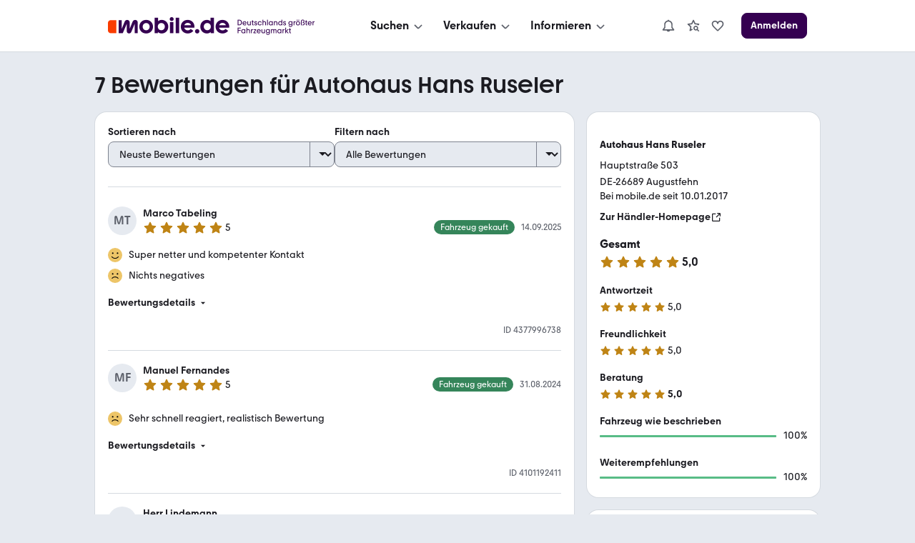

--- FILE ---
content_type: application/javascript
request_url: https://www.mobile.de/8iZtbC6N3eyUF/PnwYSoS/h9Gowjg/D57fzL6kkc8zG8ib/LlUCAg/TTVGQQs/gLAQ
body_size: 165827
content:
(function(){if(typeof Array.prototype.entries!=='function'){Object.defineProperty(Array.prototype,'entries',{value:function(){var index=0;const array=this;return {next:function(){if(index<array.length){return {value:[index,array[index++]],done:false};}else{return {done:true};}},[Symbol.iterator]:function(){return this;}};},writable:true,configurable:true});}}());(function(){Wd();V3w();zdw();var Lg=function(SB,nA){return SB<<nA;};var I8=function(Gh,dO){return Gh>dO;};var KW=function(){return Jg.apply(this,[D7,arguments]);};var V6=function bf(qg,H8){'use strict';var TX=bf;switch(qg){case D7:{hS.push(m6);throw new (Aw[w1(typeof dg()[bs(TA)],'undefined')?dg()[bs(W0)].call(null,Wh,zA):dg()[bs(nY)](br,lX)])(dg()[bs(kO)](JB,FT));}break;case Ut:{hS.push(vB);var ff=Aw[zS()[F1(SX)].apply(null,[B1,Uf,Nq(Nq({})),kN,tW])][fT()[b1(Kq)](bj,Qg)]?Aw[zS()[F1(SX)].call(null,M6,Uf,VX,kN,tW)][w1(typeof YA()[IO(Z8)],RB([],[][[]]))?YA()[IO(tq)](wh,Yg,J0,Qs):YA()[IO(nf)].call(null,DW,Gs,MS,ST)](Aw[zS()[F1(SX)](WO,Uf,kN,kN,tW)][fT()[b1(Kq)].call(null,bj,Qg)](Aw[w1(typeof L8()[Y8(rs)],'undefined')?L8()[Y8(fW)].apply(null,[fg,fO,VY,nX]):L8()[Y8(ls)](S0,cq,bY,bT)]))[Ph(typeof YA()[IO(KY)],RB('',[][[]]))?YA()[IO(pf)](hB,DY,B0,fA):YA()[IO(tq)](Uh,Nq(Nq(SX)),fq,Nq({}))](fT()[b1(fA)](ls,qq)):dg()[bs(fW)].call(null,HA,v8);var M8;return hS.pop(),M8=ff,M8;}break;case Eb:{hS.push(Af);var lj;return lj=Nq(tS(YA()[IO(I0)](VT,VX,q8,ls),Aw[YA()[IO(E0)](cW,jO,nW,Nq(Nq([])))][GA()[EW(O6)](ZA,W0,f8)][w1(typeof YA()[IO(cW)],RB('',[][[]]))?YA()[IO(tq)].apply(null,[As,fO,CW,Yf]):YA()[IO(Fg)](nf,Nq({}),XX,Y0)][dg()[bs(jf)](KT,VX)])||tS(YA()[IO(I0)].call(null,VT,OS,q8,TA),Aw[YA()[IO(E0)](cW,YX,nW,VX)][GA()[EW(O6)].call(null,ZA,jO,f8)][YA()[IO(Fg)].apply(null,[nf,WO,XX,Dj])][C6()[Ih(sg)](zs,ls,Zh,kj,O0,fW)])),hS.pop(),lj;}break;case jb:{var Mf=H8[vF];hS.push(G6);var pB=Mf[Ph(typeof L8()[Y8(OS)],'undefined')?L8()[Y8(ls)](vj,cq,bY,lX):L8()[Y8(fW)].apply(null,[g1,R8,dT,pf])][Ph(typeof fT()[b1(Zh)],RB('',[][[]]))?fT()[b1(cW)](KY,sS):fT()[b1(ds)].call(null,Th,QX)];if(pB){var xA=pB[GA()[EW(BB)].call(null,W1,DY,HB)]();var AO;return hS.pop(),AO=xA,AO;}else{var RW;return RW=L8()[Y8(nY)].call(null,m0,E0,ds,HY),hS.pop(),RW;}hS.pop();}break;case md:{hS.push(dq);try{var GB=hS.length;var UA=Nq({});var Rj=new (Aw[Ph(typeof YA()[IO(Qh)],RB([],[][[]]))?YA()[IO(E0)](cW,AY,D0,M6):YA()[IO(tq)](jj,Nq(Nq({})),JS,gB)][Ph(typeof GA()[EW(E0)],'undefined')?GA()[EW(O6)](ZA,hX,YW):GA()[EW(ls)](LY,WO,EB)][YA()[IO(Fg)].apply(null,[nf,Nq(Nq([])),df,zX])][dg()[bs(jf)](xB,VX)])();var wY=new (Aw[YA()[IO(E0)](cW,OS,D0,Y0)][Ph(typeof GA()[EW(Cq)],RB('',[][[]]))?GA()[EW(O6)](ZA,Y0,YW):GA()[EW(ls)](rj,Nq([]),RA)][Ph(typeof YA()[IO(Jj)],RB([],[][[]]))?YA()[IO(Fg)](nf,ES,df,Nq({})):YA()[IO(tq)].apply(null,[MA,dW,cf,D6])][C6()[Ih(sg)](zs,ls,Wj,b8,ds,fW)])();var Os;return hS.pop(),Os=Nq(Nq(vF)),Os;}catch(QO){hS.splice(N6(GB,xO),Infinity,dq);var NS;return NS=w1(QO[w1(typeof fT()[b1(xY)],RB('',[][[]]))?fT()[b1(ds)].apply(null,[Ij,gf]):fT()[b1(kN)](hs,Xh)][Ph(typeof YA()[IO(QA)],RB([],[][[]]))?YA()[IO(Yg)](W0,bT,l8,rs):YA()[IO(tq)](xg,sY,Rq,Nq(xO))],dg()[bs(nY)](zf,lX)),hS.pop(),NS;}hS.pop();}break;case Yr:{hS.push(M0);var zO=L8()[Y8(nY)].apply(null,[Yh,E0,ds,fW]);try{var bq=hS.length;var p8=Nq([]);if(Aw[L8()[Y8(ls)](fj,cq,bY,Cf)]&&Aw[L8()[Y8(ls)](fj,cq,bY,sg)][Ph(typeof fT()[b1(gB)],'undefined')?fT()[b1(jf)].apply(null,[hB,B8]):fT()[b1(ds)](Yj,OT)]&&Aw[L8()[Y8(ls)].call(null,fj,cq,bY,SX)][fT()[b1(jf)](hB,B8)][fT()[b1(wq)](Kf,ws)]){var kh=Aw[L8()[Y8(ls)](fj,cq,bY,QA)][fT()[b1(jf)](hB,B8)][fT()[b1(wq)](Kf,ws)][GA()[EW(BB)](W1,zj,xj)]();var VS;return hS.pop(),VS=kh,VS;}else{var Ff;return hS.pop(),Ff=zO,Ff;}}catch(qW){hS.splice(N6(bq,xO),Infinity,M0);var WS;return hS.pop(),WS=zO,WS;}hS.pop();}break;case nN:{var t8=H8[vF];var BY;hS.push(ZS);return BY=Nq(Nq(t8[L8()[Y8(ls)].apply(null,[gO,cq,bY,A1])]))&&Nq(Nq(t8[w1(typeof L8()[Y8(Yg)],'undefined')?L8()[Y8(fW)].apply(null,[jg,CS,W6,O6]):L8()[Y8(ls)](gO,cq,bY,QA)][dg()[bs(kX)].apply(null,[X8,QY])]))&&t8[L8()[Y8(ls)].call(null,gO,cq,bY,Dj)][dg()[bs(kX)](X8,QY)][c8[ds]]&&w1(t8[L8()[Y8(ls)].call(null,gO,cq,bY,NT)][w1(typeof dg()[bs(hX)],RB([],[][[]]))?dg()[bs(W0)].call(null,hA,rB):dg()[bs(kX)](X8,QY)][SX][GA()[EW(BB)].call(null,W1,QA,If)](),GA()[EW(M6)].call(null,Cq,BB,U8))?Ph(typeof YA()[IO(jO)],RB('',[][[]]))?YA()[IO(GN)].apply(null,[RT,Mg,zh,nf]):YA()[IO(tq)](mW,nX,Sq,B1):YA()[IO(fW)].apply(null,[jT,zj,vW,Nq(SX)]),hS.pop(),BY;}break;case qH:{hS.push(PS);if(Nq(Aw[YA()[IO(E0)](cW,Nq(xO),fh,sg)][YA()[IO(vq)].call(null,ds,YX,QB,dW)])){var nj=w1(typeof Aw[YA()[IO(E0)](cW,v6,fh,kX)][GA()[EW(cW)](Ys,TA,HX)],C6()[Ih(SX)](Ys,zX,zX,bB,B1,bY))?YA()[IO(GN)].apply(null,[RT,Nq(Nq(xO)),cB,KY]):w1(typeof GA()[EW(Rs)],RB('',[][[]]))?GA()[EW(ls)](ng,NT,bY):GA()[EW(hX)].apply(null,[IX,WO,GY]);var xT;return hS.pop(),xT=nj,xT;}var qA;return qA=L8()[Y8(nY)](jT,E0,ds,QA),hS.pop(),qA;}break;case v3:{hS.push(Ec);var G5=L8()[Y8(nY)](Tn,E0,ds,kN);try{var Sn=hS.length;var OZ=Nq([]);if(Aw[L8()[Y8(ls)].call(null,Tx,cq,bY,Dp)][w1(typeof dg()[bs(cW)],RB('',[][[]]))?dg()[bs(W0)](pn,zI):dg()[bs(kX)](Uj,QY)]&&Aw[L8()[Y8(ls)](Tx,cq,bY,RC)][dg()[bs(kX)](Uj,QY)][SX]){var Gc=w1(Aw[L8()[Y8(ls)](Tx,cq,bY,Zh)][dg()[bs(kX)](Uj,QY)][w1(typeof GA()[EW(tq)],RB([],[][[]]))?GA()[EW(ls)].apply(null,[qR,I0,HZ]):GA()[EW(kO)](Fn,ST,s4)](c8[pf]),Aw[L8()[Y8(ls)](Tx,cq,bY,lX)][dg()[bs(kX)](Uj,QY)][SX]);var H5=Gc?YA()[IO(GN)].apply(null,[RT,M6,FS,HX]):w1(typeof YA()[IO(zX)],RB('',[][[]]))?YA()[IO(tq)].apply(null,[Ec,Nq([]),N4,Nq([])]):YA()[IO(fW)](jT,jp,hf,TA);var Ol;return hS.pop(),Ol=H5,Ol;}else{var Zv;return hS.pop(),Zv=G5,Zv;}}catch(ZR){hS.splice(N6(Sn,xO),Infinity,Ec);var pI;return hS.pop(),pI=G5,pI;}hS.pop();}break;case WK:{hS.push(v5);try{var t4=hS.length;var mp=Nq({});var q4=SX;var MQ=Aw[zS()[F1(SX)](Yg,Uf,Kf,kN,Z4)][GA()[EW(C4)].apply(null,[fW,E0,Hv])](Aw[Ph(typeof fT()[b1(zj)],RB('',[][[]]))?fT()[b1(bY)].apply(null,[ZA,sG]):fT()[b1(ds)](zZ,OS)],L8()[Y8(SZ)].apply(null,[jv,RE,zj,TA]));if(MQ){q4++;if(MQ[YA()[IO(VX)](sD,Mg,gv,Nq(Nq({})))]){MQ=MQ[YA()[IO(VX)](sD,v8,gv,hX)];q4+=RB(Lg(MQ[YA()[IO(SX)].call(null,bp,bY,JQ,v8)]&&w1(MQ[YA()[IO(SX)](bp,Nq(SX),JQ,Y0)],xO),xO),Lg(MQ[YA()[IO(Yg)](W0,W0,wE,Nq(xO))]&&w1(MQ[YA()[IO(Yg)].apply(null,[W0,xO,wE,Nq(Nq(xO))])],L8()[Y8(SZ)].call(null,jv,RE,zj,fW)),c8[Yg]));}}var cC;return cC=q4[GA()[EW(BB)](W1,v6,EZ)](),hS.pop(),cC;}catch(Mv){hS.splice(N6(t4,xO),Infinity,v5);var F5;return F5=w1(typeof L8()[Y8(ds)],RB(dg()[bs(fW)].apply(null,[MR,v8]),[][[]]))?L8()[Y8(fW)](Sk,XG,bc,KY):L8()[Y8(nY)].apply(null,[OR,E0,ds,Dj]),hS.pop(),F5;}hS.pop();}break;case D9:{hS.push(Dn);var Vx=L8()[Y8(nY)](Ys,E0,ds,v6);try{var gR=hS.length;var dQ=Nq({});Vx=Ph(typeof Aw[GA()[EW(JG)].call(null,Sv,W0,DW)],C6()[Ih(SX)](Ys,fC,LI,vp,TA,bY))?YA()[IO(GN)](RT,tI,qI,sD):YA()[IO(fW)](jT,Jj,FZ,fO);}catch(lG){hS.splice(N6(gR,xO),Infinity,Dn);Vx=fT()[b1(fO)].apply(null,[lX,Ic]);}var cQ;return hS.pop(),cQ=Vx,cQ;}break;case gJ:{hS.push(Cc);try{var OG=hS.length;var P5=Nq(Nq(vF));var sn=SX;var j2=Aw[zS()[F1(SX)](NT,Uf,nf,kN,L5)][GA()[EW(C4)].call(null,fW,xO,TC)](Aw[Ph(typeof fT()[b1(sY)],RB('',[][[]]))?fT()[b1(rE)](fE,nn):fT()[b1(ds)](kN,m4)][YA()[IO(I0)].apply(null,[VT,Nq(Nq(SX)),vW,fA])],Jx()[zn(pf)](wR,c1,tq,LE));if(j2){sn++;Nq(Nq(j2[Ph(typeof fT()[b1(wR)],RB([],[][[]]))?fT()[b1(OS)].call(null,SZ,G6):fT()[b1(ds)](x2,cD)]))&&I8(j2[fT()[b1(OS)](SZ,G6)][GA()[EW(BB)](W1,SX,Ll)]()[YA()[IO(JG)](WR,C4,lc,xO)](CR()[TG(WO)](I0,kX,VX,XG,x4)),g4(xO))&&sn++;}var Lx=sn[GA()[EW(BB)](W1,Jn,Ll)]();var nD;return hS.pop(),nD=Lx,nD;}catch(K5){hS.splice(N6(OG,xO),Infinity,Cc);var U5;return U5=L8()[Y8(nY)](PZ,E0,ds,B1),hS.pop(),U5;}hS.pop();}break;case fM:{var AE=H8[vF];var R2=H8[z3];hS.push(SD);if(YD(R2,null)||I8(R2,AE[YA()[IO(SX)](bp,HY,HR,Nq([]))]))R2=AE[YA()[IO(SX)].call(null,bp,fC,HR,ls)];for(var l1=SX,CD=new (Aw[Ph(typeof fT()[b1(Dp)],RB('',[][[]]))?fT()[b1(I0)](fA,pW):fT()[b1(ds)](ng,fx)])(R2);K2(l1,R2);l1++)CD[l1]=AE[l1];var KG;return hS.pop(),KG=CD,KG;}break;case Ct:{var WG=H8[vF];hS.push(SC);var FI=w1(typeof dg()[bs(nf)],'undefined')?dg()[bs(W0)].call(null,fD,vq):dg()[bs(fW)].call(null,XB,v8);var f2=dg()[bs(fW)](XB,v8);var mx=dg()[bs(k1)](Ss,W0);var jx=[];try{var Fk=hS.length;var G1=Nq([]);try{FI=WG[YA()[IO(cc)](AY,Nq(Nq(SX)),IQ,fC)];}catch(MZ){hS.splice(N6(Fk,xO),Infinity,SC);if(MZ[Jx()[zn(kN)](wp,ST,fW,mv)][fT()[b1(ln)].apply(null,[cl,gS])](mx)){FI=Ph(typeof fT()[b1(jp)],RB([],[][[]]))?fT()[b1(LD)](bI,v0):fT()[b1(ds)](ZE,HD);}}var Uk=Aw[GA()[EW(PS)](QY,Nq(Nq(xO)),ZX)][GA()[EW(jT)].call(null,Jn,Nq(Nq({})),mA)](JD(Aw[Ph(typeof GA()[EW(gB)],RB([],[][[]]))?GA()[EW(PS)](QY,wR,ZX):GA()[EW(ls)](sp,gB,qC)][GA()[EW(YX)](Cf,Z8,lg)](),Ox))[GA()[EW(BB)].apply(null,[W1,fA,hx])]();WG[YA()[IO(cc)].call(null,AY,tq,IQ,A1)]=Uk;f2=Ph(WG[YA()[IO(cc)](AY,hX,IQ,NT)],Uk);jx=[WE(KF,[fT()[b1(OS)](SZ,Uh),FI]),WE(KF,[YA()[IO(LI)](rE,Mg,Bq,zX),tl(f2,xO)[GA()[EW(BB)].call(null,W1,SX,hx)]()])];var qQ;return hS.pop(),qQ=jx,qQ;}catch(wk){hS.splice(N6(Fk,xO),Infinity,SC);jx=[WE(KF,[fT()[b1(OS)](SZ,Uh),FI]),WE(KF,[YA()[IO(LI)](rE,Nq([]),Bq,NT),f2])];}var hD;return hS.pop(),hD=jx,hD;}break;case mr:{var Y5=H8[vF];hS.push(xE);var bZ=Ph(typeof fT()[b1(HX)],'undefined')?fT()[b1(Dn)](N5,Dc):fT()[b1(ds)](rs,Zn);var UG=fT()[b1(Dn)].call(null,N5,Dc);if(Y5[fT()[b1(bY)](ZA,O1)]){var m5=Y5[fT()[b1(bY)].apply(null,[ZA,O1])][L8()[Y8(SZ)](QX,RE,zj,sg)](GA()[EW(HY)].call(null,rE,TA,dl));var AG=m5[Ph(typeof GA()[EW(jO)],RB([],[][[]]))?GA()[EW(jO)].call(null,FD,fW,bQ):GA()[EW(ls)](jc,sg,Qp)](dg()[bs(Av)](Ss,ln));if(AG){var ll=AG[GA()[EW(hR)](wp,xO,xq)](dg()[bs(RC)].call(null,r1,cE));if(ll){bZ=AG[GA()[EW(Qs)](hB,Y0,S0)](ll[fT()[b1(kO)](HX,N2)]);UG=AG[GA()[EW(Qs)](hB,WO,S0)](ll[GA()[EW(Z8)](VX,gB,bk)]);}}}var Tc;return Tc=WE(KF,[dg()[bs(Yf)](kx,ZS),bZ,Ph(typeof CR()[TG(zj)],RB(dg()[bs(fW)](FJ,v8),[][[]]))?CR()[TG(E0)](dW,xI,zj,RC,dp):CR()[TG(Cf)](Yf,pf,XG,BC,qR),UG]),hS.pop(),Tc;}break;case Z9:{hS.push(Ok);var J5=tS(GA()[EW(RT)].apply(null,[E0,gB,DG]),Aw[YA()[IO(E0)].apply(null,[cW,NT,JW,LI])])||I8(Aw[L8()[Y8(ls)](IE,cq,bY,HX)][zS()[F1(fO)](Zh,Xn,k2,HX,SC)],c8[ds])||I8(Aw[L8()[Y8(ls)].apply(null,[IE,cq,bY,AY])][w1(typeof fT()[b1(bp)],'undefined')?fT()[b1(ds)].apply(null,[hv,XC]):fT()[b1(xY)](nY,dp)],SX);var Wv=Aw[YA()[IO(E0)].call(null,cW,Mg,JW,Nq(Nq(SX)))][C6()[Ih(WO)](hs,zs,fC,SC,I0,I0)](fT()[b1(IG)](DY,qb))[dg()[bs(ZS)].apply(null,[r6,nf])];var Nl=Aw[YA()[IO(E0)](cW,I0,JW,wp)][C6()[Ih(WO)].apply(null,[hs,Nq(Nq(xO)),RC,SC,TA,I0])](dg()[bs(Rs)](Ij,Pn))[dg()[bs(ZS)].apply(null,[r6,nf])];var XD=Aw[YA()[IO(E0)].call(null,cW,nX,JW,hR)][C6()[Ih(WO)](hs,Nq(SX),Ex,SC,Nq(Nq(SX)),I0)](L8()[Y8(Yg)](xn,ST,Cf,O0))[dg()[bs(ZS)](r6,nf)];var lv;return lv=dg()[bs(fW)].call(null,k0,v8)[w1(typeof fT()[b1(wR)],'undefined')?fT()[b1(ds)](KD,Bp):fT()[b1(pf)](Q4,k0)](J5?YA()[IO(GN)].call(null,RT,bT,SW,lX):YA()[IO(fW)](jT,pf,PX,Nq({})),fT()[b1(fA)].apply(null,[ls,rT]))[fT()[b1(pf)].call(null,Q4,k0)](Wv?YA()[IO(GN)](RT,sg,SW,I0):YA()[IO(fW)](jT,Wj,PX,R5),w1(typeof fT()[b1(zs)],RB('',[][[]]))?fT()[b1(ds)](Nk,Rs):fT()[b1(fA)].call(null,ls,rT))[Ph(typeof fT()[b1(sY)],'undefined')?fT()[b1(pf)](Q4,k0):fT()[b1(ds)](lE,Tx)](Nl?Ph(typeof YA()[IO(OS)],RB('',[][[]]))?YA()[IO(GN)](RT,zj,SW,O0):YA()[IO(tq)].call(null,Kl,Cf,V4,Yf):YA()[IO(fW)](jT,wR,PX,SX),fT()[b1(fA)](ls,rT))[fT()[b1(pf)](Q4,k0)](XD?YA()[IO(GN)].call(null,RT,ls,SW,Y0):YA()[IO(fW)](jT,KY,PX,W0)),hS.pop(),lv;}break;case KJ:{hS.push(GI);var Ev=L8()[Y8(nY)].call(null,Fv,E0,ds,ST);try{var Mn=hS.length;var Ax=Nq(Nq(vF));if(Aw[L8()[Y8(ls)].apply(null,[x5,cq,bY,SX])][dg()[bs(kX)](ZB,QY)]&&Aw[L8()[Y8(ls)](x5,cq,bY,ls)][dg()[bs(kX)].call(null,ZB,QY)][c8[ds]]&&Aw[L8()[Y8(ls)](x5,cq,bY,bY)][w1(typeof dg()[bs(LI)],'undefined')?dg()[bs(W0)](RD,nY):dg()[bs(kX)](ZB,QY)][SX][c8[ds]]&&Aw[L8()[Y8(ls)](x5,cq,bY,E0)][dg()[bs(kX)](ZB,QY)][c8[ds]][SX][Ph(typeof YA()[IO(OS)],'undefined')?YA()[IO(YG)](sg,fE,Of,Nq(SX)):YA()[IO(tq)].call(null,jg,Dn,I5,gB)]){var VQ=w1(Aw[L8()[Y8(ls)].call(null,x5,cq,bY,fW)][dg()[bs(kX)](ZB,QY)][SX][SX][YA()[IO(YG)].call(null,sg,sg,Of,fA)],Aw[L8()[Y8(ls)].call(null,x5,cq,bY,QA)][dg()[bs(kX)](ZB,QY)][SX]);var lI=VQ?YA()[IO(GN)].call(null,RT,GN,PB,Yf):Ph(typeof YA()[IO(A1)],RB('',[][[]]))?YA()[IO(fW)](jT,Nq(Nq(SX)),BA,Jj):YA()[IO(tq)](EE,Cf,sC,Cf);var hQ;return hS.pop(),hQ=lI,hQ;}else{var CI;return hS.pop(),CI=Ev,CI;}}catch(Jk){hS.splice(N6(Mn,xO),Infinity,GI);var sx;return hS.pop(),sx=Ev,sx;}hS.pop();}break;case DJ:{var I2=H8[vF];hS.push(WD);if(Ph(typeof Aw[YA()[IO(WO)](Yf,cl,dl,AY)],C6()[Ih(SX)].apply(null,[Ys,ds,Kf,FR,v6,bY]))&&gl(I2[Aw[YA()[IO(WO)](Yf,xO,dl,Nq(Nq({})))][YA()[IO(k5)](IG,gB,JY,Yf)]],null)||gl(I2[GA()[EW(zs)].call(null,Q4,O6,nE)],null)){var zD;return zD=Aw[fT()[b1(I0)].call(null,fA,pv)][L8()[Y8(k2)](vE,d4,tq,lX)](I2),hS.pop(),zD;}hS.pop();}break;case A3:{hS.push(CC);if(Aw[Ph(typeof YA()[IO(Qh)],RB('',[][[]]))?YA()[IO(E0)].apply(null,[cW,FT,AS,nY]):YA()[IO(tq)](SC,HY,GE,Jv)][GA()[EW(Dn)](Uc,gB,Pk)]){if(Aw[zS()[F1(SX)](Mg,Uf,I0,kN,Vp)][GA()[EW(C4)](fW,HX,MD)](Aw[YA()[IO(E0)].apply(null,[cW,Nq(xO),AS,Dn])][Ph(typeof GA()[EW(jf)],'undefined')?GA()[EW(Dn)].call(null,Uc,BB,Pk):GA()[EW(ls)](hx,W0,nY)][YA()[IO(I0)].apply(null,[VT,Nq(xO),rv,Nq({})])],dg()[bs(zx)].apply(null,[c4,rs]))){var vZ;return vZ=YA()[IO(GN)](RT,Nq(Nq({})),xX,Wj),hS.pop(),vZ;}var L2;return L2=GA()[EW(hX)](IX,ES,m2),hS.pop(),L2;}var BR;return BR=w1(typeof L8()[Y8(Qh)],RB(dg()[bs(fW)](K3,v8),[][[]]))?L8()[Y8(fW)](fD,wc,AZ,xO):L8()[Y8(nY)](Ov,E0,ds,fC),hS.pop(),BR;}break;case p9:{hS.push(Ep);var Kp=L8()[Y8(nY)](wx,E0,ds,ST);try{var px=hS.length;var F4=Nq({});Kp=Aw[C6()[Ih(nY)](gO,zs,ls,wn,Nq({}),W0)][YA()[IO(I0)](VT,Nq(SX),mR,xO)][fT()[b1(nY)].call(null,QY,pZ)](fT()[b1(Xv)].apply(null,[kE,lO]))?Ph(typeof YA()[IO(jO)],'undefined')?YA()[IO(GN)].call(null,RT,jT,dK,sg):YA()[IO(tq)](QG,DY,dc,Qs):YA()[IO(fW)](jT,tq,j0,W0);}catch(Ac){hS.splice(N6(px,xO),Infinity,Ep);Kp=fT()[b1(fO)](lX,B0);}var ZG;return hS.pop(),ZG=Kp,ZG;}break;case fP:{hS.push(Ic);var G4=L8()[Y8(nY)](XR,E0,ds,v6);try{var A2=hS.length;var qZ=Nq(z3);G4=Ph(typeof Aw[SQ()[E4(fO)](KY,OS,Pc,S2,fW)],C6()[Ih(SX)](Ys,sY,Gs,GC,Nq([]),bY))?YA()[IO(GN)].apply(null,[RT,HY,LA,fO]):w1(typeof YA()[IO(hX)],'undefined')?YA()[IO(tq)](vc,RC,Ec,NT):YA()[IO(fW)](jT,FD,rD,C4);}catch(gZ){hS.splice(N6(A2,xO),Infinity,Ic);G4=fT()[b1(fO)].call(null,lX,gO);}var WC;return hS.pop(),WC=G4,WC;}break;case KF:{hS.push(I0);var E5=L8()[Y8(nY)].apply(null,[s2,E0,ds,SX]);if(Aw[w1(typeof L8()[Y8(zj)],'undefined')?L8()[Y8(fW)](p4,EZ,pp,Jn):L8()[Y8(ls)](bB,cq,bY,cl)]&&Aw[L8()[Y8(ls)].call(null,bB,cq,bY,pf)][dg()[bs(kX)].call(null,m6,QY)]&&Aw[w1(typeof L8()[Y8(xO)],RB([],[][[]]))?L8()[Y8(fW)].call(null,cv,QB,Gl,dW):L8()[Y8(ls)].apply(null,[bB,cq,bY,TA])][dg()[bs(kX)](m6,QY)][dg()[bs(Kq)].apply(null,[LZ,zG])]){var rc=Aw[L8()[Y8(ls)].call(null,bB,cq,bY,rs)][dg()[bs(kX)](m6,QY)][dg()[bs(Kq)].apply(null,[LZ,zG])];try{var z5=hS.length;var P4=Nq([]);var kG=Aw[GA()[EW(PS)](QY,B1,nR)][w1(typeof GA()[EW(k1)],'undefined')?GA()[EW(ls)](ED,Av,Dv):GA()[EW(jT)](Jn,Nq(Nq(SX)),JE)](JD(Aw[GA()[EW(PS)].apply(null,[QY,nX,nR])][GA()[EW(YX)](Cf,Nq(SX),QR)](),Ox))[GA()[EW(BB)].apply(null,[W1,nY,OT])]();Aw[L8()[Y8(ls)].apply(null,[bB,cq,bY,YX])][w1(typeof dg()[bs(VX)],RB([],[][[]]))?dg()[bs(W0)](Kv,SE):dg()[bs(kX)].apply(null,[m6,QY])][dg()[bs(Kq)](LZ,zG)]=kG;var T2=w1(Aw[L8()[Y8(ls)].call(null,bB,cq,bY,SZ)][Ph(typeof dg()[bs(dW)],RB([],[][[]]))?dg()[bs(kX)](m6,QY):dg()[bs(W0)](Hn,cl)][dg()[bs(Kq)](LZ,zG)],kG);var Rp=T2?YA()[IO(GN)].apply(null,[RT,pf,rx,Nq({})]):YA()[IO(fW)](jT,GN,E1,zs);Aw[L8()[Y8(ls)].call(null,bB,cq,bY,sD)][dg()[bs(kX)].apply(null,[m6,QY])][dg()[bs(Kq)](LZ,zG)]=rc;var Il;return hS.pop(),Il=Rp,Il;}catch(dE){hS.splice(N6(z5,xO),Infinity,I0);if(Ph(Aw[L8()[Y8(ls)](bB,cq,bY,Jv)][w1(typeof dg()[bs(Av)],RB([],[][[]]))?dg()[bs(W0)].call(null,lD,Hc):dg()[bs(kX)](m6,QY)][dg()[bs(Kq)].apply(null,[LZ,zG])],rc)){Aw[L8()[Y8(ls)](bB,cq,bY,zs)][dg()[bs(kX)](m6,QY)][dg()[bs(Kq)](LZ,zG)]=rc;}var dZ;return hS.pop(),dZ=E5,dZ;}}else{var xR;return hS.pop(),xR=E5,xR;}hS.pop();}break;case PF:{var vx=H8[vF];hS.push(bx);var dD=L8()[Y8(nY)].apply(null,[H2,E0,ds,Uf]);var b5=L8()[Y8(nY)].apply(null,[H2,E0,ds,DY]);var Xp=new (Aw[GA()[EW(S2)](k2,Uf,Ps)])(new (Aw[Ph(typeof GA()[EW(v8)],'undefined')?GA()[EW(S2)](k2,ds,Ps):GA()[EW(ls)](Qc,Gs,Pl)])(Ph(typeof GA()[EW(IG)],RB([],[][[]]))?GA()[EW(cl)](TA,hX,X1):GA()[EW(ls)].call(null,Qv,ES,W4)));try{var VR=hS.length;var Vv=Nq([]);if(Nq(Nq(Aw[w1(typeof YA()[IO(v8)],RB('',[][[]]))?YA()[IO(tq)](fW,s2,OS,Qh):YA()[IO(E0)](cW,xI,t6,WO)][zS()[F1(SX)].apply(null,[fW,Uf,Av,kN,XI])]))&&Nq(Nq(Aw[YA()[IO(E0)](cW,QA,t6,ES)][zS()[F1(SX)].apply(null,[Uf,Uf,bT,kN,XI])][GA()[EW(C4)](fW,WO,kr)]))){var RQ=Aw[zS()[F1(SX)](zs,Uf,BB,kN,XI)][GA()[EW(C4)].call(null,fW,bT,kr)](Aw[GA()[EW(Dn)](Uc,Nq(xO),qT)][YA()[IO(I0)](VT,k5,Zl,fW)],dg()[bs(qG)].call(null,Vg,dc));if(RQ){dD=Xp[CR()[TG(ls)](v6,OS,tq,Ys,In)](RQ[fT()[b1(OS)](SZ,gG)][GA()[EW(BB)](W1,nY,fj)]());}}b5=Ph(Aw[YA()[IO(E0)](cW,D6,t6,Nq(Nq(SX)))],vx);}catch(EC){hS.splice(N6(VR,xO),Infinity,bx);dD=GA()[EW(hX)].call(null,IX,Nq(xO),OA);b5=GA()[EW(hX)].call(null,IX,A1,OA);}var Hk=RB(dD,Lg(b5,xO))[w1(typeof GA()[EW(WO)],RB([],[][[]]))?GA()[EW(ls)](n5,B1,DG):GA()[EW(BB)](W1,ST,fj)]();var Al;return hS.pop(),Al=Hk,Al;}break;case Pb:{hS.push(YW);var V5=dg()[bs(sg)](rG,fE);var HE=Nq([]);try{var pG=hS.length;var cx=Nq(Nq(vF));var DR=SX;try{var RZ=Aw[w1(typeof YA()[IO(jp)],RB([],[][[]]))?YA()[IO(tq)](H2,Ex,tQ,zs):YA()[IO(X5)].call(null,YG,HY,Rh,AY)][YA()[IO(I0)](VT,Nq(Nq({})),s5,xO)][GA()[EW(BB)](W1,dW,nv)];Aw[zS()[F1(SX)](fE,Uf,QA,kN,HG)][fT()[b1(HX)](NZ,MG)](RZ)[GA()[EW(BB)](W1,KY,nv)]();}catch(Uv){hS.splice(N6(pG,xO),Infinity,YW);if(Uv[fT()[b1(ZS)].apply(null,[xY,z4])]&&w1(typeof Uv[Ph(typeof fT()[b1(kO)],RB('',[][[]]))?fT()[b1(ZS)](xY,z4):fT()[b1(ds)].call(null,tD,RG)],fT()[b1(sg)].call(null,O0,ss))){Uv[fT()[b1(ZS)].apply(null,[xY,z4])][dg()[bs(VX)](J1,k5)](dg()[bs(wq)].call(null,Vj,dW))[YA()[IO(fE)].call(null,Jj,Nq(Nq(SX)),SO,fO)](function(gC){hS.push(RI);if(gC[fT()[b1(ln)](cl,Vn)](YA()[IO(RI)].call(null,SX,Nq(Nq([])),CE,FT))){HE=Nq(vF);}if(gC[Ph(typeof fT()[b1(bp)],'undefined')?fT()[b1(ln)](cl,Vn):fT()[b1(ds)].apply(null,[Z4,bD])](dg()[bs(rE)].apply(null,[xj,Kn]))){DR++;}hS.pop();});}}V5=w1(DR,tq)||HE?YA()[IO(GN)].call(null,RT,nf,XA,Nq(Nq(xO))):YA()[IO(fW)](jT,bY,Fq,nX);}catch(j5){hS.splice(N6(pG,xO),Infinity,YW);V5=w1(typeof fT()[b1(NT)],'undefined')?fT()[b1(ds)](FD,kx):fT()[b1(fO)].call(null,lX,gG);}var EG;return hS.pop(),EG=V5,EG;}break;}};var DD=function I4(hk,fI){'use strict';var lC=I4;switch(hk){case nd:{var M2=fI[vF];var fZ;hS.push(fQ);return fZ=Aw[zS()[F1(SX)](Av,Uf,HY,kN,hh)][GA()[EW(C4)](fW,bp,Xq)](Aw[L8()[Y8(ls)](kA,cq,bY,Jv)][GA()[EW(Ex)](nY,Nq(SX),bW)],M2),hS.pop(),fZ;}break;case nm:{hS.push(ls);var JI=function(M2){return I4.apply(this,[nd,arguments]);};var rR=[dg()[bs(kX)](vn,QY),dg()[bs(zG)](fl,cW)];var Ul=rR[GA()[EW(Cq)](B2,jT,pQ)](function(HI){hS.push(Mk);var g5=JI(HI);if(Nq(Nq(g5))&&Nq(Nq(g5[fT()[b1(OS)](SZ,Bn)]))&&Nq(Nq(g5[fT()[b1(OS)](SZ,Bn)][GA()[EW(BB)].apply(null,[W1,Nq(Nq([])),R1])]))){g5=g5[w1(typeof fT()[b1(bI)],RB([],[][[]]))?fT()[b1(ds)].apply(null,[Uc,H4]):fT()[b1(OS)].call(null,SZ,Bn)][GA()[EW(BB)](W1,Nq(xO),R1)]();var S5=RB(w1(g5[YA()[IO(JG)](WR,VX,BI,LI)](fT()[b1(zG)](S2,Dv)),g4(xO)),Lg(Aw[dg()[bs(FT)](wn,hR)](I8(g5[YA()[IO(JG)].call(null,WR,TA,BI,hX)](GA()[EW(jp)](bR,nf,TB)),g4(c8[xO]))),xO));var vv;return hS.pop(),vv=S5,vv;}else{var xc;return xc=L8()[Y8(nY)](Nv,E0,ds,D6),hS.pop(),xc;}hS.pop();});var sI;return sI=Ul[w1(typeof YA()[IO(jO)],RB([],[][[]]))?YA()[IO(tq)](KE,ES,BD,Nq(SX)):YA()[IO(pf)](hB,Nq(xO),Yn,Qh)](dg()[bs(fW)](dp,v8)),hS.pop(),sI;}break;case zb:{hS.push(Z8);throw new (Aw[dg()[bs(nY)](tn,lX)])(GA()[EW(Kq)](S2,gB,gE));}break;case tJ:{var NE=fI[vF];var q5=fI[z3];hS.push(rB);if(YD(q5,null)||I8(q5,NE[YA()[IO(SX)](bp,Qs,j4,bp)]))q5=NE[YA()[IO(SX)](bp,HX,j4,SZ)];for(var tx=SX,Dx=new (Aw[fT()[b1(I0)](fA,rZ)])(q5);K2(tx,q5);tx++)Dx[tx]=NE[tx];var PG;return hS.pop(),PG=Dx,PG;}break;case pb:{var dC=fI[vF];var Zc=fI[z3];hS.push(LZ);var YZ=YD(null,dC)?null:gl(C6()[Ih(SX)](Ys,Dj,lX,T4,tq,bY),typeof Aw[YA()[IO(WO)](Yf,Jv,XA,Nq(Nq({})))])&&dC[Aw[YA()[IO(WO)](Yf,SZ,XA,cl)][YA()[IO(k5)](IG,NT,dj,gB)]]||dC[Ph(typeof GA()[EW(sg)],RB([],[][[]]))?GA()[EW(zs)](Q4,Nq([]),l5):GA()[EW(ls)].call(null,qk,Nq(Nq(SX)),xQ)];if(gl(null,YZ)){var b4,sQ,tk,Bx,TZ=[],Dl=Nq(c8[ds]),qx=Nq(xO);try{var rk=hS.length;var Rv=Nq(z3);if(tk=(YZ=YZ.call(dC))[YA()[IO(sD)](bj,xO,BQ,Yg)],w1(SX,Zc)){if(Ph(Aw[w1(typeof zS()[F1(VX)],'undefined')?zS()[F1(tq)](A1,rp,NT,Z2,YE):zS()[F1(SX)].call(null,B1,Uf,AY,kN,nl)](YZ),YZ)){Rv=Nq(Nq({}));return;}Dl=Nq(xO);}else for(;Nq(Dl=(b4=tk.call(YZ))[Ph(typeof YA()[IO(YX)],RB('',[][[]]))?YA()[IO(tI)](zG,BB,c6,TA):YA()[IO(tq)].call(null,nC,zs,LG,Nq(Nq([])))])&&(TZ[Ph(typeof YA()[IO(Dp)],RB([],[][[]]))?YA()[IO(bY)](Cf,bY,cN,kN):YA()[IO(tq)](Yg,Dj,YE,Nq([]))](b4[Ph(typeof YA()[IO(B1)],RB([],[][[]]))?YA()[IO(VX)](sD,Z8,hx,tq):YA()[IO(tq)](BZ,R5,FR,M6)]),Ph(TZ[YA()[IO(SX)](bp,Qs,WZ,R5)],Zc));Dl=Nq(c8[ds]));}catch(Hx){qx=Nq(SX),sQ=Hx;}finally{hS.splice(N6(rk,xO),Infinity,LZ);try{var jC=hS.length;var UR=Nq([]);if(Nq(Dl)&&gl(null,YZ[GA()[EW(jp)].apply(null,[bR,Nq(SX),Eq])])&&(Bx=YZ[GA()[EW(jp)](bR,C4,Eq)](),Ph(Aw[zS()[F1(SX)].apply(null,[KY,Uf,s2,kN,nl])](Bx),Bx))){UR=Nq(Nq({}));return;}}finally{hS.splice(N6(jC,xO),Infinity,LZ);if(UR){hS.pop();}if(qx)throw sQ;}if(Rv){hS.pop();}}var Cl;return hS.pop(),Cl=TZ,Cl;}hS.pop();}break;case kK:{var mI=fI[vF];hS.push(w2);if(Aw[fT()[b1(I0)].apply(null,[fA,p5])][Ph(typeof GA()[EW(zs)],'undefined')?GA()[EW(RC)].call(null,OR,SX,VY):GA()[EW(ls)](TQ,tI,dI)](mI)){var mk;return hS.pop(),mk=mI,mk;}hS.pop();}break;case G7:{var A4=fI[vF];return A4;}break;case V:{hS.push(vI);if(Nq(tS(fT()[b1(jf)](hB,Rq),Aw[w1(typeof L8()[Y8(HX)],'undefined')?L8()[Y8(fW)](pf,Jl,Ln,Kf):L8()[Y8(ls)].call(null,PZ,cq,bY,Yf)]))){var Cv;return hS.pop(),Cv=null,Cv;}var Pp=Aw[w1(typeof L8()[Y8(OS)],RB(dg()[bs(fW)](SU,v8),[][[]]))?L8()[Y8(fW)](Qn,sY,xD,fA):L8()[Y8(ls)].call(null,PZ,cq,bY,Jj)][fT()[b1(jf)](hB,Rq)];var tv=Pp[w1(typeof GA()[EW(ES)],'undefined')?GA()[EW(ls)](d5,sg,n4):GA()[EW(ZS)](E2,Dj,TQ)];var Lp=Pp[fT()[b1(wq)].call(null,Kf,AZ)];var Yv=Pp[Ph(typeof SQ()[E4(PS)],'undefined')?SQ()[E4(kN)].apply(null,[tI,tq,OI,ZD,FD]):SQ()[E4(W0)](v6,zG,SC,Z2,SZ)];var El;return El=[tv,w1(Lp,SX)?SX:I8(Lp,SX)?g4(xO):g4(ds),Yv||GA()[EW(Rs)](mW,BB,Ln)],hS.pop(),El;}break;case Nr:{hS.push(E2);var V1={};var z2={};try{var cp=hS.length;var CG=Nq(Nq(vF));var kC=new (Aw[zS()[F1(Qh)](Jj,jD,k2,ls,Nn)])(BF[w1(typeof fT()[b1(RI)],'undefined')?fT()[b1(ds)].apply(null,[Y4,Sx]):fT()[b1(wR)].apply(null,[jO,YR])](),SX)[GA()[EW(jO)].call(null,FD,Nq({}),E1)](w1(typeof dg()[bs(B2)],RB([],[][[]]))?dg()[bs(W0)](kZ,tD):dg()[bs(Av)].apply(null,[Qv,ln]));var Kk=kC[GA()[EW(hR)](wp,Nq(Nq({})),bG)](dg()[bs(RC)](q2,cE));var Sl=kC[Ph(typeof GA()[EW(Xv)],'undefined')?GA()[EW(Qs)].call(null,hB,W0,dx):GA()[EW(ls)].apply(null,[Ak,Nq(Nq(xO)),Ml])](Kk[fT()[b1(kO)](HX,c1)]);var zp=kC[GA()[EW(Qs)](hB,gB,dx)](Kk[GA()[EW(Z8)](VX,bp,N5)]);V1=WE(KF,[fT()[b1(Zp)](OS,jl),Sl,Ph(typeof fT()[b1(LI)],RB([],[][[]]))?fT()[b1(kE)].call(null,zk,OI):fT()[b1(ds)](O5,hE),zp]);var ZQ=new (Aw[zS()[F1(Qh)](ds,jD,Wj,ls,Nn)])(SX,SX)[Ph(typeof GA()[EW(Y4)],'undefined')?GA()[EW(jO)](FD,Nq(SX),E1):GA()[EW(ls)](rl,KY,Cn)](dg()[bs(Jc)](hx,Jj));var W5=ZQ[GA()[EW(hR)].apply(null,[wp,Nq(Nq(SX)),bG])](w1(typeof dg()[bs(Yg)],RB([],[][[]]))?dg()[bs(W0)].call(null,jf,ln):dg()[bs(RC)].call(null,q2,cE));var Tk=ZQ[GA()[EW(Qs)].apply(null,[hB,sY,dx])](W5[fT()[b1(kO)].apply(null,[HX,c1])]);var Wc=ZQ[GA()[EW(Qs)](hB,OS,dx)](W5[GA()[EW(Z8)](VX,jT,N5)]);z2=WE(KF,[GA()[EW(Xv)](xI,fC,cR),Tk,YA()[IO(Jc)].call(null,FT,Gs,Zx,Wj),Wc]);}finally{hS.splice(N6(cp,xO),Infinity,E2);var NC;return NC=WE(KF,[YA()[IO(kE)](Zh,Nq([]),SA,Ex),V1[Ph(typeof fT()[b1(jf)],'undefined')?fT()[b1(Zp)](OS,jl):fT()[b1(ds)].call(null,qD,RE)]||null,GA()[EW(zx)].call(null,c2,ES,p4),V1[fT()[b1(kE)](zk,OI)]||null,fT()[b1(Fg)].apply(null,[R4,DG]),z2[GA()[EW(Xv)].call(null,xI,Jj,cR)]||null,GA()[EW(jf)](Fc,zX,sE),z2[YA()[IO(Jc)](FT,O6,Zx,B1)]||null]),hS.pop(),NC;}hS.pop();}break;case vF:{var p2=fI[vF];hS.push(Z8);if(w1([YA()[IO(RT)](E2,LI,Y2,rs),GA()[EW(bI)].call(null,Dp,nX,Z5),YA()[IO(Ys)](zs,OS,Cx,Av)][YA()[IO(JG)](WR,jO,nE,W0)](p2[fT()[b1(HY)](hX,DE)][GA()[EW(Y0)].call(null,N5,Dp,Wp)]),g4(c8[xO]))){hS.pop();return;}Aw[dg()[bs(K4)].apply(null,[GQ,sR])](function(){hS.push(fQ);var xv=Nq({});try{var SI=hS.length;var zE=Nq({});if(Nq(xv)&&p2[fT()[b1(HY)](hX,MO)]&&(p2[fT()[b1(HY)](hX,MO)][dg()[bs(ZS)].call(null,d8,nf)](Ph(typeof CR()[TG(Cf)],RB([],[][[]]))?CR()[TG(Yg)](Nq(Nq(SX)),ST,sg,c2,Gq):CR()[TG(Cf)](SX,k5,S2,jZ,HY))||p2[fT()[b1(HY)].call(null,hX,MO)][dg()[bs(ZS)].apply(null,[d8,nf])](fT()[b1(Jc)](U8,zJ)))){xv=Nq(Nq(z3));}}catch(ZC){hS.splice(N6(SI,xO),Infinity,fQ);p2[fT()[b1(HY)](hX,MO)][YA()[IO(Fn)](Ys,GN,p0,RC)](new (Aw[GA()[EW(B2)].call(null,Rs,Nq(Nq([])),rX)])(dg()[bs(DW)](EX,KY),WE(KF,[fT()[b1(cZ)](xO,LX),Nq(Nq([])),GA()[EW(YG)](hR,RC,BT),Nq({}),w1(typeof fT()[b1(M6)],'undefined')?fT()[b1(ds)](FT,n2):fT()[b1(ME)](PE,PT),Nq(Nq(z3))])));}if(Nq(xv)&&w1(p2[fT()[b1(Q4)].call(null,Nc,NY)],dg()[bs(E2)].call(null,EN,GD))){xv=Nq(Nq([]));}if(xv){p2[fT()[b1(HY)](hX,MO)][YA()[IO(Fn)](Ys,s2,p0,Gs)](new (Aw[Ph(typeof GA()[EW(LI)],RB('',[][[]]))?GA()[EW(B2)](Rs,dW,rX):GA()[EW(ls)](Bv,PS,WQ)])(CR()[TG(Qh)].apply(null,[TA,O6,W0,Av,Og]),WE(KF,[w1(typeof fT()[b1(xI)],RB([],[][[]]))?fT()[b1(ds)](KR,x4):fT()[b1(cZ)](xO,LX),Nq(Nq({})),Ph(typeof GA()[EW(wR)],RB([],[][[]]))?GA()[EW(YG)](hR,Kf,BT):GA()[EW(ls)](wD,zX,kv),Nq(z3),fT()[b1(ME)].apply(null,[PE,PT]),Nq(Nq(z3))])));}hS.pop();},SX);hS.pop();}break;case qJ:{hS.push(Bp);Aw[fT()[b1(bY)].apply(null,[ZA,BO])][fT()[b1(K4)](zs,JT)](dg()[bs(cc)](pq,c1),function(p2){return I4.apply(this,[vF,arguments]);});hS.pop();}break;case YJ:{hS.push(dn);throw new (Aw[dg()[bs(nY)](TY,lX)])(w1(typeof GA()[EW(pf)],RB([],[][[]]))?GA()[EW(ls)](q8,Nq({}),Jj):GA()[EW(Kq)].call(null,S2,nY,Xs));}break;case Rb:{var gD=fI[vF];var X4=fI[z3];hS.push(jk);if(YD(X4,null)||I8(X4,gD[YA()[IO(SX)](bp,NT,vD,pf)]))X4=gD[YA()[IO(SX)](bp,bT,vD,Zh)];for(var O2=SX,c5=new (Aw[Ph(typeof fT()[b1(Y0)],'undefined')?fT()[b1(I0)](fA,Qc):fT()[b1(ds)].apply(null,[jG,Z2])])(X4);K2(O2,X4);O2++)c5[O2]=gD[O2];var jE;return hS.pop(),jE=c5,jE;}break;case D7:{var n1=fI[vF];var BG=fI[z3];hS.push(Q2);var S4=YD(null,n1)?null:gl(C6()[Ih(SX)](Ys,Nq(Nq(SX)),xO,Wp,Nq(SX),bY),typeof Aw[YA()[IO(WO)](Yf,pf,ID,hR)])&&n1[Aw[YA()[IO(WO)].call(null,Yf,Nq({}),ID,ST)][YA()[IO(k5)](IG,Jv,DA,Ex)]]||n1[GA()[EW(zs)](Q4,zj,Z4)];if(gl(null,S4)){var WI,vG,kR,nG,PQ=[],cn=Nq(SX),Pv=Nq(xO);try{var UE=hS.length;var VG=Nq([]);if(kR=(S4=S4.call(n1))[Ph(typeof YA()[IO(sD)],RB('',[][[]]))?YA()[IO(sD)].call(null,bj,Z8,Pc,M6):YA()[IO(tq)].apply(null,[S0,bT,bl,dW])],w1(SX,BG)){if(Ph(Aw[w1(typeof zS()[F1(ls)],'undefined')?zS()[F1(tq)].apply(null,[C4,nQ,sD,wG,YG]):zS()[F1(SX)](Dp,Uf,Nq([]),kN,cq)](S4),S4)){VG=Nq(vF);return;}cn=Nq(c8[xO]);}else for(;Nq(cn=(WI=kR.call(S4))[Ph(typeof YA()[IO(RC)],RB([],[][[]]))?YA()[IO(tI)].apply(null,[zG,RC,fp,zj]):YA()[IO(tq)](M5,AY,E1,BB)])&&(PQ[Ph(typeof YA()[IO(Dj)],RB([],[][[]]))?YA()[IO(bY)].call(null,Cf,AY,mg,wR):YA()[IO(tq)](Cc,Nq(SX),kv,I0)](WI[YA()[IO(VX)].call(null,sD,v6,Ix,HY)]),Ph(PQ[YA()[IO(SX)].apply(null,[bp,Yf,V2,jT])],BG));cn=Nq(SX));}catch(QI){Pv=Nq(c8[ds]),vG=QI;}finally{hS.splice(N6(UE,xO),Infinity,Q2);try{var f4=hS.length;var MI=Nq(Nq(vF));if(Nq(cn)&&gl(null,S4[GA()[EW(jp)].call(null,bR,SZ,OW)])&&(nG=S4[GA()[EW(jp)](bR,ES,OW)](),Ph(Aw[zS()[F1(SX)](s2,Uf,Jn,kN,cq)](nG),nG))){MI=Nq(Nq({}));return;}}finally{hS.splice(N6(f4,xO),Infinity,Q2);if(MI){hS.pop();}if(Pv)throw vG;}if(VG){hS.pop();}}var Fx;return hS.pop(),Fx=PQ,Fx;}hS.pop();}break;case xK:{var EQ=fI[vF];hS.push(T5);if(Aw[fT()[b1(I0)](fA,xq)][GA()[EW(RC)].call(null,OR,hR,zc)](EQ)){var hn;return hS.pop(),hn=EQ,hn;}hS.pop();}break;case YK:{var sZ=fI[vF];hS.push(v4);var Qx;return Qx=Aw[zS()[F1(SX)](gB,Uf,Kf,kN,YR)][Ph(typeof YA()[IO(bB)],'undefined')?YA()[IO(nf)](DW,Yg,OA,Nq(Nq({}))):YA()[IO(tq)](O4,tI,t5,xO)](sZ)[GA()[EW(Cq)](B2,ls,p4)](function(r5){return sZ[r5];})[SX],hS.pop(),Qx;}break;case jK:{var B5=fI[vF];hS.push(Yx);var Q5=B5[GA()[EW(Cq)](B2,ls,GE)](function(sZ){return I4.apply(this,[YK,arguments]);});var bv;return bv=Q5[YA()[IO(pf)].call(null,hB,k2,qp,dW)](fT()[b1(fA)].apply(null,[ls,D5])),hS.pop(),bv;}break;case nF:{hS.push(fx);try{var kI=hS.length;var Yc=Nq({});var Wk=RB(RB(RB(RB(RB(RB(RB(RB(RB(RB(RB(RB(RB(RB(RB(RB(RB(RB(RB(RB(RB(RB(RB(RB(Aw[Ph(typeof dg()[bs(Uf)],RB([],[][[]]))?dg()[bs(FT)](df,hR):dg()[bs(W0)](Ll,VT)](Aw[L8()[Y8(ls)].call(null,xQ,cq,bY,xI)][GA()[EW(QE)](kN,sY,Xq)]),Lg(Aw[w1(typeof dg()[bs(k5)],RB([],[][[]]))?dg()[bs(W0)](NQ,cR):dg()[bs(FT)].apply(null,[df,hR])](Aw[L8()[Y8(ls)].apply(null,[xQ,cq,bY,zX])][fT()[b1(Rc)](gO,mF)]),c8[xO])),Lg(Aw[dg()[bs(FT)](df,hR)](Aw[L8()[Y8(ls)].apply(null,[xQ,cq,bY,ST])][YA()[IO(bR)].apply(null,[kO,fE,kr,sD])]),BF[dg()[bs(jO)].apply(null,[Tg,K4])]())),Lg(Aw[dg()[bs(FT)](df,hR)](Aw[L8()[Y8(ls)].call(null,xQ,cq,bY,ES)][fT()[b1(cc)].apply(null,[k2,sA])]),PS)),Lg(Aw[dg()[bs(FT)](df,hR)](Aw[GA()[EW(PS)].apply(null,[QY,O0,LO])][YA()[IO(hG)](Av,Nq(Nq(xO)),NA,D6)]),tq)),Lg(Aw[dg()[bs(FT)].call(null,df,hR)](Aw[Ph(typeof L8()[Y8(Qh)],RB(dg()[bs(fW)](FF,v8),[][[]]))?L8()[Y8(ls)](xQ,cq,bY,OS):L8()[Y8(fW)](dT,BZ,cc,ds)][C6()[Ih(zs)](cc,AY,WO,EE,Wj,LI)]),GN)),Lg(Aw[dg()[bs(FT)](df,hR)](Aw[Ph(typeof L8()[Y8(Gs)],RB(dg()[bs(fW)](FF,v8),[][[]]))?L8()[Y8(ls)](xQ,cq,bY,HX):L8()[Y8(fW)](Bl,SZ,HC,HX)][GA()[EW(GG)].call(null,pf,xO,jZ)]),kN)),Lg(Aw[Ph(typeof dg()[bs(E2)],'undefined')?dg()[bs(FT)](df,hR):dg()[bs(W0)].apply(null,[r4,v6])](Aw[w1(typeof L8()[Y8(Qh)],RB(Ph(typeof dg()[bs(ds)],RB([],[][[]]))?dg()[bs(fW)](FF,v8):dg()[bs(W0)].call(null,jZ,wG),[][[]]))?L8()[Y8(fW)].apply(null,[HB,nf,gc,Jn]):L8()[Y8(ls)].apply(null,[xQ,cq,bY,R5])][Ph(typeof fT()[b1(Z8)],'undefined')?fT()[b1(cW)].apply(null,[KY,XT]):fT()[b1(ds)](q2,Vc)]),fW)),Lg(Aw[Ph(typeof dg()[bs(tZ)],'undefined')?dg()[bs(FT)](df,hR):dg()[bs(W0)](En,GD)](Aw[L8()[Y8(ls)](xQ,cq,bY,Jj)][fT()[b1(nX)](TA,Js)]),c8[bY])),Lg(Aw[Ph(typeof dg()[bs(DW)],RB([],[][[]]))?dg()[bs(FT)](df,hR):dg()[bs(W0)](UI,k4)](Aw[L8()[Y8(ls)].call(null,xQ,cq,bY,bY)][GA()[EW(XG)](Qs,PS,dl)]),bY)),Lg(Aw[dg()[bs(FT)](df,hR)](Aw[L8()[Y8(ls)].apply(null,[xQ,cq,bY,SZ])][Ph(typeof fT()[b1(Mp)],RB('',[][[]]))?fT()[b1(qv)].call(null,WD,tO):fT()[b1(ds)](vB,tp)]),I0)),Lg(Aw[dg()[bs(FT)](df,hR)](Aw[L8()[Y8(ls)].apply(null,[xQ,cq,bY,wR])][dg()[bs(Q2)].apply(null,[rS,NT])]),LI)),Lg(Aw[dg()[bs(FT)].call(null,df,hR)](Aw[L8()[Y8(ls)](xQ,cq,bY,jO)][Ph(typeof fT()[b1(Fc)],RB([],[][[]]))?fT()[b1(M4)](jf,bl):fT()[b1(ds)](nf,TE)]),c8[A1])),Lg(Aw[w1(typeof dg()[bs(Q4)],RB('',[][[]]))?dg()[bs(W0)].apply(null,[vB,B0]):dg()[bs(FT)](df,hR)](Aw[L8()[Y8(ls)](xQ,cq,bY,ls)][dg()[bs(dk)](z6,qE)]),zj)),Lg(Aw[w1(typeof dg()[bs(Sv)],RB([],[][[]]))?dg()[bs(W0)](nR,I0):dg()[bs(FT)](df,hR)](Aw[L8()[Y8(ls)](xQ,cq,bY,QA)][YA()[IO(hs)](TA,Nq(Nq([])),RY,FD)]),HX)),Lg(Aw[dg()[bs(FT)].call(null,df,hR)](Aw[L8()[Y8(ls)](xQ,cq,bY,SZ)][CR()[TG(jp)].call(null,Zh,A1,Cf,AY,XE)]),BF[YA()[IO(Fc)].apply(null,[fE,Dj,rW,bY])]())),Lg(Aw[dg()[bs(FT)].apply(null,[df,hR])](Aw[L8()[Y8(ls)](xQ,cq,bY,KY)][GA()[EW(Tv)].call(null,bT,cl,XS)]),E0)),Lg(Aw[dg()[bs(FT)].apply(null,[df,hR])](Aw[L8()[Y8(ls)].apply(null,[xQ,cq,bY,GN])][w1(typeof YA()[IO(YG)],RB([],[][[]]))?YA()[IO(tq)].call(null,E1,O6,J2,zj):YA()[IO(I1)].call(null,EB,hR,r6,k2)]),sg)),Lg(Aw[dg()[bs(FT)].apply(null,[df,hR])](Aw[L8()[Y8(ls)](xQ,cq,bY,jT)][YA()[IO(BE)](WO,Jn,zI,Mg)]),nY)),Lg(Aw[w1(typeof dg()[bs(fO)],RB([],[][[]]))?dg()[bs(W0)].call(null,qR,nc):dg()[bs(FT)](df,hR)](Aw[L8()[Y8(ls)].call(null,xQ,cq,bY,wR)][YA()[IO(xI)](KE,Y0,P2,bY)]),WO)),Lg(Aw[dg()[bs(FT)].call(null,df,hR)](Aw[L8()[Y8(ls)](xQ,cq,bY,sY)][zS()[F1(sY)](fA,qv,sD,zs,sG)]),c8[k5])),Lg(Aw[dg()[bs(FT)].call(null,df,hR)](Aw[L8()[Y8(ls)](xQ,cq,bY,Jv)][fT()[b1(XR)](Dn,fB)]),k2)),Lg(Aw[dg()[bs(FT)](df,hR)](Aw[L8()[Y8(ls)](xQ,cq,bY,KY)][dg()[bs(On)](c0,bT)]),c8[jT])),Lg(Aw[dg()[bs(FT)].apply(null,[df,hR])](Aw[L8()[Y8(kN)](D2,VX,kN,R5)][YA()[IO(HX)](qv,zs,mh,Qh)]),c8[YX])),Lg(Aw[dg()[bs(FT)](df,hR)](Aw[GA()[EW(PS)].apply(null,[QY,Y0,LO])][GA()[EW(O4)].apply(null,[zG,YX,Aj])]),c8[WO]));var jn;return hS.pop(),jn=Wk,jn;}catch(DC){hS.splice(N6(kI,xO),Infinity,fx);var Vl;return Vl=BF[fT()[b1(wR)](jO,GW)](),hS.pop(),Vl;}hS.pop();}break;case n3:{hS.push(w5);var Gp=Aw[YA()[IO(E0)].call(null,cW,A1,tO,Nq(Nq({})))][fT()[b1(K4)](zs,Aj)]?c8[xO]:c8[ds];var EI=Aw[YA()[IO(E0)].apply(null,[cW,Nq(Nq({})),tO,AY])][Jx()[zn(v6)](tI,jO,HX,wZ)]?xO:SX;var gp=Aw[w1(typeof YA()[IO(fA)],RB([],[][[]]))?YA()[IO(tq)].apply(null,[zQ,wR,Ux,WO]):YA()[IO(E0)].call(null,cW,Dn,tO,qG)][dg()[bs(Z5)].apply(null,[zY,xO])]?xO:SX;var gQ=Aw[YA()[IO(E0)](cW,jT,tO,GN)][dg()[bs(hG)](Bq,FD)]?xO:SX;var IC=Aw[w1(typeof YA()[IO(ZS)],'undefined')?YA()[IO(tq)].apply(null,[Qn,jp,vn,gB]):YA()[IO(E0)](cW,OS,tO,xI)][GA()[EW(kE)](ZD,dW,F8)]?xO:SX;var Gn=Aw[YA()[IO(E0)].apply(null,[cW,DY,tO,A1])][L8()[Y8(jp)].apply(null,[U4,SX,sg,TA])]?xO:SX;var Fl=Aw[w1(typeof YA()[IO(Qs)],'undefined')?YA()[IO(tq)](Ok,VX,x4,Y0):YA()[IO(E0)](cW,k2,tO,S2)][YA()[IO(LR)](v8,ST,lO,R5)]?xO:SX;var qc=Aw[YA()[IO(E0)].call(null,cW,A1,tO,k2)][fT()[b1(bj)](ES,zC)]?c8[xO]:SX;var C1=Aw[YA()[IO(E0)].call(null,cW,tI,tO,fA)][w1(typeof GA()[EW(mZ)],RB('',[][[]]))?GA()[EW(ls)](J4,hR,Un):GA()[EW(O6)].apply(null,[ZA,jT,MW])]?xO:SX;var xZ=Aw[YA()[IO(X5)].call(null,YG,ls,Of,Mg)][YA()[IO(I0)](VT,Dp,rQ,Nq(Nq({})))].bind?xO:SX;var Nx=Aw[YA()[IO(E0)](cW,FD,tO,wR)][w1(typeof dg()[bs(Zp)],RB('',[][[]]))?dg()[bs(W0)](Op,gE):dg()[bs(I1)](K3,I1)]?xO:SX;var An=Aw[YA()[IO(E0)](cW,fE,tO,Nq(Nq(xO)))][fT()[b1(vp)](B4,JC)]?c8[xO]:SX;var tE;var Ip;try{var UC=hS.length;var hp=Nq(Nq(vF));tE=Aw[YA()[IO(E0)](cW,SX,tO,pf)][YA()[IO(mW)](xC,Mg,jh,Yf)]?c8[xO]:SX;}catch(F2){hS.splice(N6(UC,xO),Infinity,w5);tE=SX;}try{var vl=hS.length;var pC=Nq([]);Ip=Aw[YA()[IO(E0)].apply(null,[cW,Av,tO,Nq(Nq({}))])][dg()[bs(IX)](fS,PE)]?xO:c8[ds];}catch(YI){hS.splice(N6(vl,xO),Infinity,w5);Ip=SX;}var wl;return hS.pop(),wl=RB(RB(RB(RB(RB(RB(RB(RB(RB(RB(RB(RB(RB(Gp,Lg(EI,xO)),Lg(gp,ds)),Lg(gQ,PS)),Lg(IC,tq)),Lg(Gn,GN)),Lg(Fl,kN)),Lg(qc,fW)),Lg(tE,c8[bY])),Lg(Ip,bY)),Lg(C1,I0)),Lg(xZ,LI)),Lg(Nx,OS)),Lg(An,zj)),wl;}break;case AF:{var AR=fI[vF];hS.push(LC);var zl=dg()[bs(fW)](YY,v8);var OC=Ph(typeof fT()[b1(wq)],RB([],[][[]]))?fT()[b1(n5)](OR,FC):fT()[b1(ds)](DQ,FE);var QC=SX;var NG=AR[GA()[EW(GD)].apply(null,[c1,hX,MG])]();while(K2(QC,NG[YA()[IO(SX)].apply(null,[bp,BB,Ql,hR])])){if(Sp(OC[YA()[IO(JG)](WR,v8,w2,AY)](NG[GA()[EW(xO)](bI,zX,n6)](QC)),BF[fT()[b1(wR)](jO,Rn)]())||Sp(OC[YA()[IO(JG)](WR,fC,w2,SX)](NG[GA()[EW(xO)](bI,tI,n6)](RB(QC,xO))),c8[ds])){zl+=xO;}else{zl+=c8[ds];}QC=RB(QC,ds);}var mG;return hS.pop(),mG=zl,mG;}break;case Ir:{var xG;hS.push(Lv);var Oc;var Z1;for(xG=SX;K2(xG,fI[YA()[IO(SX)].apply(null,[bp,qG,CW,QA])]);xG+=xO){Z1=fI[xG];}Oc=Z1[w1(typeof fT()[b1(R5)],'undefined')?fT()[b1(ds)].apply(null,[OE,f5]):fT()[b1(jv)].call(null,Jj,jI)]();if(Aw[YA()[IO(E0)](cW,Qh,Xs,BB)].bmak[w1(typeof GA()[EW(RT)],RB([],[][[]]))?GA()[EW(ls)](dR,Nq(Nq({})),JZ):GA()[EW(c1)](X5,Nq({}),pY)][Oc]){Aw[YA()[IO(E0)](cW,bT,Xs,Nq(SX))].bmak[GA()[EW(c1)](X5,s2,pY)][Oc].apply(Aw[YA()[IO(E0)](cW,A1,Xs,jp)].bmak[GA()[EW(c1)].apply(null,[X5,fE,pY])],Z1);}hS.pop();}break;case Tw:{var Yp=c1;hS.push(QD);var w4=dg()[bs(fW)](z0,v8);for(var pR=SX;K2(pR,Yp);pR++){w4+=GA()[EW(YX)].call(null,Cf,s2,Tg);Yp++;}hS.pop();}break;case Jb:{hS.push(WZ);Aw[dg()[bs(K4)](AW,sR)](function(){return I4.apply(this,[Tw,arguments]);},Ox);hS.pop();}break;}};var Nq=function(Yl){return !Yl;};var ER=function(){return Tl.apply(this,[Tt,arguments]);};var Fp=function(){return Tl.apply(this,[rb,arguments]);};var AQ=function(zR){var SR=['text','search','url','email','tel','number'];zR=zR["toLowerCase"]();if(SR["indexOf"](zR)!==-1)return 0;else if(zR==='password')return 1;else return 2;};var sv=function wI(Jp,G2){'use strict';var rI=wI;switch(Jp){case Nb:{var Kx=G2[vF];hS.push(Wl);var wC;return wC=Kx&&YD(GA()[EW(fW)].call(null,zs,B1,OB),typeof Aw[w1(typeof YA()[IO(GN)],'undefined')?YA()[IO(tq)].call(null,TD,wp,X2,Nq(Nq(xO))):YA()[IO(WO)](Yf,FD,SS,B1)])&&w1(Kx[fT()[b1(kN)](hs,S3)],Aw[YA()[IO(WO)](Yf,C4,SS,QA)])&&Ph(Kx,Aw[YA()[IO(WO)](Yf,Nq(Nq({})),SS,Z8)][YA()[IO(I0)].call(null,VT,Nq(Nq({})),Cc,Yf)])?GA()[EW(pf)].apply(null,[fC,k5,xg]):typeof Kx,hS.pop(),wC;}break;case nm:{var NR=G2[vF];return typeof NR;}break;case vF:{var Xc=G2[vF];var Rl=G2[z3];var kn=G2[V];hS.push(fh);Xc[Rl]=kn[YA()[IO(VX)](sD,gB,mh,v6)];hS.pop();}break;case EK:{var IR=G2[vF];var QQ=G2[z3];var sl=G2[V];return IR[QQ]=sl;}break;case Yd:{var D4=G2[vF];var ND=G2[z3];var Hl=G2[V];hS.push(N5);try{var np=hS.length;var Wn=Nq({});var Iv;return Iv=WE(KF,[SQ()[E4(kN)].call(null,fW,tq,jD,ZD,Zh),w1(typeof YA()[IO(Jj)],RB('',[][[]]))?YA()[IO(tq)](Ap,KY,dp,Nq(SX)):YA()[IO(jT)](ZS,Dn,hC,jO),w1(typeof dg()[bs(BB)],'undefined')?dg()[bs(W0)](g2,vC):dg()[bs(v6)](FQ,QA),D4.call(ND,Hl)]),hS.pop(),Iv;}catch(CQ){hS.splice(N6(np,xO),Infinity,N5);var VC;return VC=WE(KF,[SQ()[E4(kN)].call(null,fC,tq,jD,ZD,wp),fT()[b1(A1)](A1,LY),dg()[bs(v6)].call(null,FQ,QA),CQ]),hS.pop(),VC;}hS.pop();}break;case EP:{return this;}break;case kK:{var hl=G2[vF];var XZ;hS.push(pp);return XZ=WE(KF,[GA()[EW(Mg)](xO,dW,IA),hl]),hS.pop(),XZ;}break;case Ut:{return this;}break;case dU:{return this;}break;case Fd:{var ql;hS.push(VZ);return ql=C6()[Ih(I0)](QY,rs,jp,Xx,O0,nY),hS.pop(),ql;}break;case pM:{var YQ=G2[vF];hS.push(TD);var Gx=Aw[zS()[F1(SX)].apply(null,[BB,Uf,Jn,kN,v4])](YQ);var Np=[];for(var Bc in Gx)Np[YA()[IO(bY)](Cf,Qh,rW,Nq(xO))](Bc);Np[fT()[b1(ES)](Pn,G8)]();var dv;return dv=function UZ(){hS.push(VT);for(;Np[YA()[IO(SX)](bp,nf,QB,Nq([]))];){var nI=Np[GA()[EW(FD)](bp,tq,nn)]();if(tS(nI,Gx)){var kp;return UZ[YA()[IO(VX)](sD,fC,xl,sg)]=nI,UZ[w1(typeof YA()[IO(ls)],RB('',[][[]]))?YA()[IO(tq)](rx,Cf,KI,sg):YA()[IO(tI)].apply(null,[zG,QA,L1,xI])]=Nq(xO),hS.pop(),kp=UZ,kp;}}UZ[YA()[IO(tI)].apply(null,[zG,C4,L1,WO])]=Nq(SX);var PC;return hS.pop(),PC=UZ,PC;},hS.pop(),dv;}break;case KJ:{hS.push(cl);this[YA()[IO(tI)](zG,Nq([]),KZ,Yg)]=Nq(SX);var AC=this[fT()[b1(fE)](fC,MG)][c8[ds]][dg()[bs(dW)](lZ,rE)];if(w1(w1(typeof fT()[b1(sg)],RB([],[][[]]))?fT()[b1(ds)](A5,T5):fT()[b1(A1)](A1,OQ),AC[SQ()[E4(kN)](FD,tq,bC,ZD,Nq(Nq(SX)))]))throw AC[dg()[bs(v6)](dG,QA)];var kD;return kD=this[Ph(typeof YA()[IO(zX)],RB('',[][[]]))?YA()[IO(Kf)].call(null,Wj,Nq(xO),IG,Nq(Nq(xO))):YA()[IO(tq)](B1,wp,rj,Mg)],hS.pop(),kD;}break;case YN:{var KC=G2[vF];var Gv;hS.push(VD);return Gv=KC&&YD(GA()[EW(fW)].call(null,zs,Nq(Nq(xO)),j6),typeof Aw[YA()[IO(WO)](Yf,R5,cS,YX)])&&w1(KC[fT()[b1(kN)](hs,hT)],Aw[YA()[IO(WO)](Yf,D6,cS,HY)])&&Ph(KC,Aw[w1(typeof YA()[IO(rs)],RB('',[][[]]))?YA()[IO(tq)](fD,Nq(Nq(xO)),QD,cl):YA()[IO(WO)](Yf,A1,cS,wR)][YA()[IO(I0)].apply(null,[VT,AY,DI,cl])])?GA()[EW(pf)](fC,Nq(SX),HZ):typeof KC,hS.pop(),Gv;}break;case v3:{var Hp=G2[vF];return typeof Hp;}break;case Bm:{var KQ=G2[vF];var LQ;hS.push(gv);return LQ=KQ&&YD(GA()[EW(fW)].apply(null,[zs,ls,Jh]),typeof Aw[YA()[IO(WO)](Yf,jT,DB,Nq(Nq(SX)))])&&w1(KQ[fT()[b1(kN)].call(null,hs,Ak)],Aw[w1(typeof YA()[IO(Dj)],'undefined')?YA()[IO(tq)].call(null,bx,Yg,xD,qG):YA()[IO(WO)](Yf,Dj,DB,LI)])&&Ph(KQ,Aw[w1(typeof YA()[IO(FT)],RB('',[][[]]))?YA()[IO(tq)](Cx,Dp,mE,SZ):YA()[IO(WO)](Yf,HX,DB,B1)][YA()[IO(I0)].apply(null,[VT,B1,ZZ,Nq(Nq([]))])])?GA()[EW(pf)].call(null,fC,Nq(Nq(SX)),kl):typeof KQ,hS.pop(),LQ;}break;case I3:{var GZ=G2[vF];return typeof GZ;}break;case UK:{var tR=G2[vF];var Bk;hS.push(WR);return Bk=tR&&YD(GA()[EW(fW)](zs,Nq(Nq(SX)),Ns),typeof Aw[YA()[IO(WO)](Yf,bp,hx,v6)])&&w1(tR[fT()[b1(kN)](hs,gI)],Aw[YA()[IO(WO)](Yf,NT,hx,sg)])&&Ph(tR,Aw[YA()[IO(WO)].call(null,Yf,Nq({}),hx,Nq({}))][YA()[IO(I0)](VT,Z8,fR,ST)])?GA()[EW(pf)](fC,Y0,tG):typeof tR,hS.pop(),Bk;}break;case qK:{var fG=G2[vF];return typeof fG;}break;case QN:{var RR=G2[vF];hS.push(rp);var VE;return VE=RR&&YD(GA()[EW(fW)](zs,jT,gY),typeof Aw[YA()[IO(WO)](Yf,hR,K1,xI)])&&w1(RR[fT()[b1(kN)](hs,wB)],Aw[Ph(typeof YA()[IO(TA)],RB([],[][[]]))?YA()[IO(WO)].call(null,Yf,Nq(xO),K1,D6):YA()[IO(tq)].call(null,Xv,Uf,ng,sg)])&&Ph(RR,Aw[YA()[IO(WO)](Yf,qG,K1,Nq(Nq(xO)))][YA()[IO(I0)](VT,jp,O5,Nq([]))])?GA()[EW(pf)].call(null,fC,WO,zh):typeof RR,hS.pop(),VE;}break;case cP:{var wv=G2[vF];return typeof wv;}break;case LM:{var wQ=G2[vF];var hI=G2[z3];var Wx=G2[V];hS.push(dn);wQ[hI]=Wx[Ph(typeof YA()[IO(zX)],RB([],[][[]]))?YA()[IO(VX)](sD,tq,Sx,gB):YA()[IO(tq)](JR,TA,zZ,SX)];hS.pop();}break;case SP:{var Sc=G2[vF];var NI=G2[z3];var pD=G2[V];return Sc[NI]=pD;}break;case VJ:{var p1=G2[vF];var mC=G2[z3];var AI=G2[V];hS.push(KI);try{var UQ=hS.length;var r2=Nq(z3);var mn;return mn=WE(KF,[SQ()[E4(kN)](jp,tq,jR,ZD,fW),YA()[IO(jT)](ZS,Dn,WT,PS),w1(typeof dg()[bs(Wj)],RB('',[][[]]))?dg()[bs(W0)].apply(null,[FE,vp]):dg()[bs(v6)](PX,QA),p1.call(mC,AI)]),hS.pop(),mn;}catch(XQ){hS.splice(N6(UQ,xO),Infinity,KI);var OD;return OD=WE(KF,[SQ()[E4(kN)](Yf,tq,jR,ZD,YX),fT()[b1(A1)](A1,x2),dg()[bs(v6)](PX,QA),XQ]),hS.pop(),OD;}hS.pop();}break;case Tt:{return this;}break;}};var TI=function(){return Tl.apply(this,[gJ,arguments]);};var pE=function(){return Jg.apply(this,[Zt,arguments]);};var rC=function(){return Jg.apply(this,[Ct,arguments]);};var QZ=function(){if(Aw["Date"]["now"]&&typeof Aw["Date"]["now"]()==='number'){return Aw["Date"]["now"]();}else{return +new (Aw["Date"])();}};var Lc=function(){HQ=["\x6c\x65\x6e\x67\x74\x68","\x41\x72\x72\x61\x79","\x63\x6f\x6e\x73\x74\x72\x75\x63\x74\x6f\x72","\x6e\x75\x6d\x62\x65\x72"];};var gx=function(Up,nx){return Up>>nx;};var WE=function CZ(tC,mQ){var cG=CZ;while(tC!=dd){switch(tC){case l3:{Tl(jb,[]);U2=Tl(Yr,[]);Jg(dU,[kQ()]);tC=QH;VI=Tl(D7,[]);lx=Tl(YN,[]);Tl(b7,[kQ()]);rn=Tl(pb,[]);Tl(TP,[]);}break;case Zm:{nZ=Tp();DZ();UD();Lc();fk();C5();ml();tC=A7;}break;case NM:{Jg(Rb,[kQ()]);Mx=vR(LH,[]);tC-=Mr;YC=vR(TM,[]);Jg(A3,[kQ()]);gn=vR(qM,[]);Tl(Zt,[]);Tl(gJ,[kQ()]);}break;case sw:{tC=It;lp[YA()[IO(SZ)](GD,S2,fv,ds)]=function(L4,l4){if(tl(l4,xO))L4=lp(L4);hS.push(Cp);if(tl(l4,W0)){var l2;return hS.pop(),l2=L4,l2;}if(tl(l4,tq)&&w1(typeof L4,GA()[EW(kN)].apply(null,[Zh,wR,TC]))&&L4&&L4[fT()[b1(zj)].apply(null,[nX,GQ])]){var bn;return hS.pop(),bn=L4,bn;}var zv=Aw[zS()[F1(SX)].call(null,jT,Uf,bp,kN,Xl)][fT()[b1(HX)](NZ,A5)](null);lp[dg()[bs(E0)].call(null,x8,R5)](zv);Aw[zS()[F1(SX)](v8,Uf,dW,kN,Xl)][Ph(typeof dg()[bs(SX)],'undefined')?dg()[bs(zj)](Gq,Wj):dg()[bs(W0)](Dp,vQ)](zv,fT()[b1(E0)].call(null,PS,Xh),CZ(KF,[Ph(typeof dg()[bs(OS)],RB('',[][[]]))?dg()[bs(HX)](Pg,QE):dg()[bs(W0)](DW,W0),Nq(Nq({})),YA()[IO(VX)](sD,Wj,GE,sg),L4]));if(tl(l4,ds)&&gl(typeof L4,w1(typeof fT()[b1(SZ)],RB('',[][[]]))?fT()[b1(ds)](Zh,TR):fT()[b1(sg)](O0,SU)))for(var jQ in L4)lp[w1(typeof dg()[bs(zj)],RB('',[][[]]))?dg()[bs(W0)](lX,Qv):dg()[bs(LI)](ZW,ES)](zv,jQ,function(ZI){return L4[ZI];}.bind(null,jQ));var lR;return hS.pop(),lR=zv,lR;};}break;case pK:{hS.pop();tC=dd;}break;case QH:{Jg(Zt,[kQ()]);tC+=nJ;(function(Mc,Kc){return Tl.apply(this,[E9,arguments]);}(['J','Y','dccTc7nnnnnn','dckXT','JTJJdnk7nnnnnn','JJJJJJJ','JRXC','RdTJY','T','Cn','TY','n','Cc','C','R','Rn','Rnnnn','RnCY','CJn','Rc','k','CCCC','RR','R7kT','Rnnn','Tdnnnnn','TTT'],rs));c8=Jg(jm,[['YnXc7nnnnnn','R','n','dckXT','YCXYXdkCXc7nnnnnn','YCJCddT','JTJJdnk7nnnnnn','RCk','dccTc7nnnnnn','J','TdYdJdn','RnCY','CnYJ','Tdnn','YnXd','TCkdJ','c','Rk','RJ','CY','TC','Rn','T','Cc','Xn','C','RCd','Rnnn','YCXYXdkCXd','Tnnn','RnnR','YXXX','CXXX','XX','Rnnnn','Y','RT','Rc','Yk','Cnnn','CXn','RX','CnRd','XXXXXX','X','RCT','RC','Cn','CC','CT','C7RR','k','RY','R7JR','d','kk'],Nq(xO)]);GU=function pOIGQjVYnM(){ZV();ml();GL();function wf(zh,Ar){return zh!=Ar;}function zG(){return HO.apply(this,[PQ,arguments]);}function SL(Dd){return PO()[Dd];}function nh(){this["rk"]^=this["rk"]>>>13;this.ZZ=WQ;}function WQ(){this["rk"]=(this["rk"]&0xffff)*0xc2b2ae35+(((this["rk"]>>>16)*0xc2b2ae35&0xffff)<<16)&0xffffffff;this.ZZ=S0;}function Hd(TZ,wl){return TZ===wl;}var N6;function AO(V4,Th){return V4>=Th;}function d1(){return LV.apply(this,[Zh,arguments]);}function NG(){return nQ.apply(this,[xV,arguments]);}function nQ(GP,E){var I6=nQ;switch(GP){case Bd:{var ZG=E[TV];ZG[ZG[LG](G)]=function(){this[pG](this[DZ].pop(),this[p4](),this[xL]());};nQ(Cl,[ZG]);}break;case Bl:{var Yd=E[TV];Yd[Yd[LG](D4)]=function(){this[DZ].push(pL(this[p4](),this[p4]()));};nQ(Bd,[Yd]);}break;case kM:{var QM=E[TV];QM[QM[LG](mf)]=function(){var g=this[xL]();var hG=QM[g6]();if(this[p4](g)){this[p1](L.O,hG);}};nQ(Bl,[QM]);}break;case xV:{var mQ=E[TV];mQ[mQ[LG](UG)]=function(){this[DZ].push(Hd(this[p4](),this[p4]()));};nQ(kM,[mQ]);}break;case KP:{var Cf=E[TV];Cf[Cf[LG](M)]=function(){this[DZ].push(VO(this[p4](),this[p4]()));};nQ(DG,[Cf]);}break;case DG:{var Lf=E[TV];Lf[Lf[LG](b1)]=function(){this[DZ].push(vl(Lr(PP),this[p4]()));};nQ(nY,[Lf]);}break;case Cl:{var NL=E[TV];NL[NL[LG](Fh)]=function(){var d=this[xL]();var B6=this[DZ].pop();var tQ=this[DZ].pop();var lZ=this[DZ].pop();var RP=this[cO][L.O];this[p1](L.O,B6);try{this[rM]();}catch(CP){this[DZ].push(this[gL](CP));this[p1](L.O,tQ);this[rM]();}finally{this[p1](L.O,lZ);this[rM]();this[p1](L.O,RP);}};WZ(PQ,[NL]);}break;case EG:{var p=E[TV];p[p[LG](Vf)]=function(){var G6=[];var Vl=this[xL]();while(Vl--){switch(this[DZ].pop()){case U4:G6.push(this[p4]());break;case PP:var zl=this[p4]();for(var HL of zl){G6.push(HL);}break;}}this[DZ].push(this[D4](G6));};nQ(KP,[p]);}break;case gQ:{var qO=E[TV];qO[qO[LG](K6)]=function(){this[DZ].push(x6(this[p4](),this[p4]()));};nQ(EG,[qO]);}break;case nY:{var Gl=E[TV];Gl[Gl[LG](SG)]=function(){this[DZ].push(this[Br]());};nQ(xV,[Gl]);}break;}}function v(){return ["2(XTL","|>i:pS\n\x3f","w)^40y_))J`$O)P","m","F\x3f\x3fZfHL\x00B","\\HEQ B","T","#_9K"];}function Vr(){return Jl.apply(this,[mO,arguments]);}function I(Ur,RY){return Ur[X[A4]](RY);}function HQ(GO){return PO()[GO];}function bh(){this["TH"]=(this["rk"]&0xffff)*5+(((this["rk"]>>>16)*5&0xffff)<<16)&0xffffffff;this.ZZ=m;}function v4(){this["hD"]++;this.ZZ=MM;}function Lr(kL){return -kL;}function MM(){this["WX"]++;this.ZZ=sL;}function VO(Q1,sV){return Q1<sV;}function NM(){return ["m","P","S\\SFAY)\x40\r\x3fR[3GT02L=!N\vRK GT1Z\x40SX\x3fQ\x00<%R","\ry5V%4\x3fjRg:PBXM[U\rs","2QouZ\x40j5#m"];}function q(zQ){this[DZ]=Object.assign(this[DZ],zQ);}function Tr(){return YY.apply(this,[Ql,arguments]);}function Td(){this["rk"]^=this["hD"];this.ZZ=XY;}var Xh;var sd;function GY(){return YY.apply(this,[EG,arguments]);}function HO(JM,l4){var hO=HO;switch(JM){case EZ:{var C1=l4[TV];C1[C1[LG](P6)]=function(){this[DZ].push(w1(this[p4](),this[p4]()));};nQ(gQ,[C1]);}break;case OY:{var Xf=l4[TV];Xf[Xf[LG](Ah)]=function(){var EP=this[xL]();var Wf=this[xL]();var XP=this[xL]();var w6=this[p4]();var n1=[];for(var TQ=U4;VO(TQ,XP);++TQ){switch(this[DZ].pop()){case U4:n1.push(this[p4]());break;case PP:var g1=this[p4]();for(var pM of g1.reverse()){n1.push(pM);}break;default:throw new Error(gG()[HQ(PP)](HV,PP,r1,dO));}}var Vd=w6.apply(this[bG].M,n1.reverse());EP&&this[DZ].push(this[gL](Vd));};HO(EZ,[Xf]);}break;case fL:{var mL=l4[TV];mL[mL[LG](KV)]=function(){this[DZ].push(t4(this[p4](),this[p4]()));};HO(OY,[mL]);}break;case qr:{var Yr=l4[TV];Yr[Yr[LG](DQ)]=function(){this[DZ].push(Yf(this[p4](),this[p4]()));};HO(fL,[Yr]);}break;case PQ:{var QY=l4[TV];QY[QY[LG](UM)]=function(){var k=this[xL]();var Ll=QY[g6]();if(l1(this[p4](k))){this[p1](L.O,Ll);}};HO(qr,[QY]);}break;case zP:{var kO=l4[TV];kO[kO[LG](N1)]=function(){this[DZ].push(AO(this[p4](),this[p4]()));};HO(PQ,[kO]);}break;case xV:{var Wr=l4[TV];Wr[Wr[LG](Cr)]=function(){var vf=this[xL]();var IM=this[p4]();var ZP=this[p4]();var HP=this[O](ZP,IM);if(l1(vf)){var dd=this;var KL={get(jL){dd[bG]=jL;return ZP;}};this[bG]=new Proxy(this[bG],KL);}this[DZ].push(HP);};HO(zP,[Wr]);}break;case Zh:{var IP=l4[TV];IP[IP[LG](FM)]=function(){this[DZ].push(vl(this[p4](),this[p4]()));};HO(xV,[IP]);}break;case h6:{var Kf=l4[TV];Kf[Kf[LG](W1)]=function(){this[DZ].push(tG(this[p4](),this[p4]()));};HO(Zh,[Kf]);}break;case nf:{var sQ=l4[TV];sQ[sQ[LG](Y6)]=function(){this[DZ].push(Sh(this[p4](),this[p4]()));};HO(h6,[sQ]);}break;}}function Ol(){return Jl.apply(this,[nf,arguments]);}function q6(){return LV.apply(this,[YO,arguments]);}function AV(){return HO.apply(this,[h6,arguments]);}function kZ(){return nQ.apply(this,[KP,arguments]);}function vl(BY,U6){return BY*U6;}function JG(bL,L6){var nZ=JG;switch(bL){case WY:{ff=function(){return Fd.apply(this,[PQ,arguments]);};IY=function(cY,NQ,mG,LP){return Fd.apply(this,[TP,arguments]);};N6=function(Xl){this[DZ]=[Xl[bG].M];};Bh=function(If,JZ){return JG.apply(this,[gV,arguments]);};xZ=function(ZL,wV){return JG.apply(this,[TV,arguments]);};Sf=function(){this[DZ][this[DZ].length]={};};V6=function(){this[DZ].pop();};Gf=function(){return [...this[DZ]];};md=function(NP){return JG.apply(this,[Rh,arguments]);};bV=function(){this[DZ]=[];};Z4=function(){return Fd.apply(this,[Nd,arguments]);};ql=function(){return Fd.apply(this,[Wh,arguments]);};qV=function(){return fl.apply(this,[p6,arguments]);};X4=function(){return fl.apply(this,[TV,arguments]);};G1=function(P4,GV,Pd){return JG.apply(this,[Ql,arguments]);};fl(CZ,[]);X=lr();qG=v();Jl.call(this,Rh,[PO()]);sd=NM();YL.call(this,ZO,[PO()]);TM();Jl.call(this,jP,[PO()]);Uf=AL();Jl.call(this,MP,[PO()]);b4();Jl.call(this,nf,[PO()]);Xh=Jl(bY,[['PJ','Yhh','h','DTYYdTTTTTT','DTY4dTTTTTT'],l1(l1(U4))]);L={O:Xh[U4],y:Xh[PP],A:Xh[mM]};;fh=class fh {constructor(){this[cO]=[];this[Xr]=[];this[DZ]=[];this[UP]=U4;YY(mO,[this]);this[QP()[SL(vO)](l1(l1([])),Lr(HY),sf,XO)]=G1;}};return fh;}break;case gV:{var If=L6[TV];var JZ=L6[gV];return this[DZ][s(this[DZ].length,PP)][If]=JZ;}break;case TV:{var ZL=L6[TV];var wV=L6[gV];for(var th of [...this[DZ]].reverse()){if(Ed(ZL,th)){return wV[O](th,ZL);}}throw jl()[LM(mM)].call(null,OV,AG,PP);}break;case Rh:{var NP=L6[TV];if(Hd(this[DZ].length,U4))this[DZ]=Object.assign(this[DZ],NP);}break;case Ql:{var P4=L6[TV];var GV=L6[gV];var Pd=L6[Rh];this[Xr]=this[EL](GV,Pd);this[bG]=this[gL](P4);this[kl]=new N6(this);this[p1](L.O,U4);try{while(VO(this[cO][L.O],this[Xr].length)){var M4=this[xL]();this[M4](this);}}catch(DO){}}break;case Qf:{var FL=L6[TV];FL[FL[LG](zV)]=function(){this[DZ].push(this[GM]());};}break;case T1:{var tl=L6[TV];tl[tl[LG](K4)]=function(){var wd=this[xL]();var m4=this[xL]();var lf=this[g6]();var BL=Gf.call(this[kl]);var Ff=this[bG];this[DZ].push(function(...X1){var BO=tl[bG];wd?tl[bG]=Ff:tl[bG]=tl[gL](this);var zr=s(X1.length,m4);tl[UP]=Sh(zr,PP);while(VO(zr++,U4)){X1.push(undefined);}for(let DM of X1.reverse()){tl[DZ].push(tl[gL](DM));}md.call(tl[kl],BL);var JP=tl[cO][L.O];tl[p1](L.O,lf);tl[DZ].push(X1.length);tl[rM]();var Ld=tl[p4]();while(h(--zr,U4)){tl[DZ].pop();}tl[p1](L.O,JP);tl[bG]=BO;return Ld;});};JG(Qf,[tl]);}break;case N:{var L4=L6[TV];L4[L4[LG](pd)]=function(){Sf.call(this[kl]);};JG(T1,[L4]);}break;case PQ:{var KZ=L6[TV];KZ[KZ[LG](jM)]=function(){this[DZ].push(this[gL](undefined));};JG(N,[KZ]);}break;case ZO:{var Kl=L6[TV];Kl[Kl[LG](Gd)]=function(){var AP=this[DZ].pop();var wY=this[xL]();if(wf(typeof AP,hl()[IV(J4)](A4,ch,Lr(Al)))){throw tf()[fd(mM)](mM,BV,jd,ll);}if(h(wY,PP)){AP.M++;return;}this[DZ].push(new Proxy(AP,{get(T6,xM,qY){if(wY){return ++T6.M;}return T6.M++;}}));};JG(PQ,[Kl]);}break;}}function Ed(YP,kf){return YP in kf;}function GL(){EG=WY+WY*PQ,N=OG+OG*PQ,sG=F4+Oh*PQ+Rh*PQ*PQ+WY*PQ*PQ*PQ+WY*PQ*PQ*PQ*PQ,Y1=gV+OG*PQ,MP=OY+fL*PQ,Ql=OY+Rh*PQ,zP=OY+PQ,YO=Oh+PQ,Wh=gV+fL*PQ,gQ=ld+fL*PQ,Zh=fL+fL*PQ,JY=ld+WY*PQ,p6=WY+PQ,gh=TV+WY*PQ,CZ=OG+Rh*PQ,sl=WY+fL*PQ,EZ=fL+OG*PQ,kM=gV+Rh*PQ,jP=Oh+Rh*PQ,Nd=WY+OG*PQ,Bd=OY+OG*PQ,xV=OG+PQ,qr=gV+WY*PQ,z6=fL+PQ,nf=F4+Rh*PQ,P1=F4+WY*PQ,WL=WY+OG*PQ+WY*PQ*PQ+WY*PQ*PQ*PQ+F4*PQ*PQ*PQ*PQ,TP=OG+fL*PQ,zM=fL+Rh*PQ,h6=Rh+F4*PQ,KP=TV+OG*PQ,dY=OG+WY*PQ,wL=Rh+OG*PQ,cQ=TV+Rh*PQ+OG*PQ*PQ+F4*PQ*PQ*PQ+WY*PQ*PQ*PQ*PQ,bY=WY+Rh*PQ,nY=F4+PQ,gY=Rh+fL*PQ,Cl=F4+OG*PQ,DG=gV+F4*PQ,T1=ld+Rh*PQ,mO=gV+PQ,HZ=TV+Rh*PQ,NV=F4+OG*PQ+WY*PQ*PQ+WY*PQ*PQ*PQ+F4*PQ*PQ*PQ*PQ,tY=fL+Rh*PQ+TV*PQ*PQ+PQ*PQ*PQ,Qf=ld+OG*PQ,ZO=Oh+WY*PQ,Bl=Oh+OG*PQ;}var G1;function AZ(){return nQ.apply(this,[Bd,arguments]);}function hl(){var br={};hl=function(){return br;};return br;}function XY(){this["rk"]^=this["rk"]>>>16;this.ZZ=KM;}function Rf(){return qZ()+cH("\x62\x31\x66\x30\x64\x32")+3;}function z1(){return LV.apply(this,[MP,arguments]);}var PP,mM,A4,vO,lO,sf,B1,xP,J4,Kr,U,U4,zV,rY,DP,K6,XQ,kV,E6,xr,XZ,pV,A1,ph,Pl,PL,hr,VV,WG,Wl,Ih,Gd,R4,HV,hd,hL,j,P6,j4,Al,M6,Z6,FP,NY,Gr,x1,AG,bG,Lh,pl,kl,ch,b6,kQ,cZ,C4,HY,DZ,O,OV,LG,GM,K4,xL,g6,gL,UP,cO,p1,rM,p4,pd,jM,BV,jd,ll,YM,Wd,WV,GZ,RO,Xr,dL,WP,Fl,pG,Fh,G,D4,mf,UG,SG,Br,b1,M,Vf,Ah,r1,dO,KV,DQ,UM,N1,Cr,FM,W1,Y6,fG,xG,Zf,BM,Nl,S1,T,EL,Ul,rV,zL,XO;function qZ(){return vj(`${QP()[SL(PP)]}`,"0x"+"\x62\x31\x66\x30\x64\x32");}function Ad(){return LV.apply(this,[mO,arguments]);}function j6(){return nQ.apply(this,[Cl,arguments]);}function cH(a){return a.length;}function PO(){var pQ=['hh','EM','QV','M1','gZ','nG'];PO=function(){return pQ;};return pQ;}var md;var Bh;var qV;function qQ(){return YY.apply(this,[p6,arguments]);}function w1(Ef,IO){return Ef<<IO;}function Er(){return LV.apply(this,[ZO,arguments]);}function d8(){return this;}function IV(AY){return PO()[AY];}function S(){return YY.apply(this,[Qf,arguments]);}function QP(){var tM=[]['\x65\x6e\x74\x72\x69\x65\x73']();QP=function(){return tM;};return tM;}var Uf;function sP(M5,mp){var NZ={M5:M5,rk:mp,hD:0,WX:0,ZZ:n};while(!NZ.ZZ());return NZ["rk"]>>>0;}function WZ(XL,R6){var fO=WZ;switch(XL){case nf:{var h4=R6[TV];h4[h4[LG](YM)]=function(){this[DZ].push(this[p4]()&&this[p4]());};JG(ZO,[h4]);}break;case sl:{var EV=R6[TV];EV[EV[LG](Z6)]=function(){V6.call(this[kl]);};WZ(nf,[EV]);}break;case Oh:{var Uh=R6[TV];Uh[Uh[LG](Wd)]=function(){this[DZ].push(this[WV](this[GM]()));};WZ(sl,[Uh]);}break;case Y1:{var Ml=R6[TV];Ml[Ml[LG](E6)]=function(){this[p1](L.O,this[g6]());};WZ(Oh,[Ml]);}break;case JY:{var cM=R6[TV];cM[cM[LG](GZ)]=function(){this[DZ].push(qh(this[p4](),this[p4]()));};WZ(Y1,[cM]);}break;case Bd:{var tL=R6[TV];tL[tL[LG](RO)]=function(){this[DZ]=[];bV.call(this[kl]);this[p1](L.O,this[Xr].length);};WZ(JY,[tL]);}break;case Zh:{var fY=R6[TV];fY[fY[LG](dL)]=function(){this[DZ].push(s(this[p4](),this[p4]()));};WZ(Bd,[fY]);}break;case EZ:{var h1=R6[TV];h1[h1[LG](WP)]=function(){this[DZ].push(mr(this[p4](),this[p4]()));};WZ(Zh,[h1]);}break;case zM:{var pP=R6[TV];pP[pP[LG](Fl)]=function(){var QZ=[];var AQ=this[DZ].pop();var Rr=s(this[DZ].length,PP);for(var X6=U4;VO(X6,AQ);++X6){QZ.push(this[Al](this[DZ][Rr--]));}this[pG](hl()[IV(vO)].call(null,PP,A4,Lr(Z6)),QZ);};WZ(EZ,[pP]);}break;case PQ:{var Hf=R6[TV];Hf[Hf[LG](pV)]=function(){this[DZ].push(this[xL]());};WZ(zM,[Hf]);}break;}}function x6(VP,jO){return VP!==jO;}var V6;function Yf(XV,nM){return XV|nM;}function Hh(){return sP(S4(),915493);}function b4(){sh=["U$I87EGM\t)G","X#X7#T\'O","y","V3U\'-E","","K\x07","luvzytHD+9","r"];}var ff;function lr(){return ["\x61\x70\x70\x6c\x79","\x66\x72\x6f\x6d\x43\x68\x61\x72\x43\x6f\x64\x65","\x53\x74\x72\x69\x6e\x67","\x63\x68\x61\x72\x43\x6f\x64\x65\x41\x74"];}function LV(gl,UQ){var xO=LV;switch(gl){case dY:{var RQ=UQ[TV];RQ[RQ[LG](U4)]=function(){this[DZ].push(Ed(this[p4](),this[p4]()));};HO(nf,[RQ]);}break;case Qf:{var x4=UQ[TV];x4[x4[LG](vO)]=function(){this[DZ].push(this[g6]());};LV(dY,[x4]);}break;case P1:{var t1=UQ[TV];LV(Qf,[t1]);}break;case YO:{var rd=UQ[TV];var kG=UQ[gV];rd[LG]=function(Dh){return tG(Sh(Dh,kG),fG);};LV(P1,[rd]);}break;case Zh:{var pO=UQ[TV];pO[rM]=function(){var xl=this[xL]();while(wf(xl,L.A)){this[xl](this);xl=this[xL]();}};}break;case ZO:{var hM=UQ[TV];hM[O]=function(MZ,Jr){return {get M(){return MZ[Jr];},set M(B){MZ[Jr]=B;}};};LV(Zh,[hM]);}break;case Ql:{var PY=UQ[TV];PY[gL]=function(HM){return {get M(){return HM;},set M(vG){HM=vG;}};};LV(ZO,[PY]);}break;case MP:{var N4=UQ[TV];N4[D4]=function(EQ){return {get M(){return EQ;},set M(Y){EQ=Y;}};};LV(Ql,[N4]);}break;case mO:{var EO=UQ[TV];EO[GM]=function(){var fV=Yf(w1(this[xL](),Kr),this[xL]());var xY=gG()[HQ(U4)](xL,mM,xG,hd);for(var H1=U4;VO(H1,fV);H1++){xY+=String.fromCharCode(this[xL]());}return xY;};LV(MP,[EO]);}break;case gh:{var NO=UQ[TV];NO[g6]=function(){var OL=Yf(Yf(Yf(w1(this[xL](),Zf),w1(this[xL](),BM)),w1(this[xL](),Kr)),this[xL]());return OL;};LV(mO,[NO]);}break;}}function CQ(){return YY.apply(this,[OG,arguments]);}function I1(){return HO.apply(this,[zP,arguments]);}function YL(bP,m1){var Zl=YL;switch(bP){case zM:{var U1=m1[TV];var qf=m1[gV];var gf=m1[Rh];var QO=Sh([],[]);var s1=tG(Sh(gf,lV()),XQ);var DL=sh[U1];var jG=U4;if(VO(jG,DL.length)){do{var Ch=I(DL,jG);var CO=I(kh.S6,s1++);QO+=YL(p6,[kY(bZ(kY(Ch,CO)),Yf(Ch,CO))]);jG++;}while(VO(jG,DL.length));}return QO;}break;case Bl:{var Z1=m1[TV];kh=function(OZ,Kh,OM){return YL.apply(this,[zM,arguments]);};return ql(Z1);}break;case qr:{var O1=m1[TV];var VY=m1[gV];var f4=gG()[HQ(U4)](R4,mM,HV,hd);for(var dZ=U4;VO(dZ,O1[QP()[SL(PP)](mM,hL,U4,j)]);dZ=Sh(dZ,PP)){var Vh=O1[QP()[SL(mM)](lO,Lr(P6),vO,j4)](dZ);var IQ=VY[Vh];f4+=IQ;}return f4;}break;case N:{var vV={'\x34':QP()[SL(U4)](XZ,Lr(pV),A4,A1),'\x44':tf()[fd(U4)].call(null,PP,l1(l1({})),Lr(ph),Pl),'\x4a':hl()[IV(U4)](mM,Kr,PL),'\x50':jl()[LM(U4)](hr,l1(l1([])),U4),'\x54':hl()[IV(PP)].apply(null,[lO,B1,Lr(VV)]),'\x59':jl()[LM(PP)].apply(null,[Lr(B1),l1({}),A4]),'\x64':hl()[IV(mM)].call(null,J4,U,WG),'\x68':tf()[fd(PP)](U4,Wl,Ih,Gd)};return function(fZ){return YL(qr,[fZ,vV]);};}break;case p6:{var mP=m1[TV];if(cV(mP,WL)){return k6[X[mM]][X[PP]](mP);}else{mP-=NV;return k6[X[mM]][X[PP]][X[U4]](null,[Sh(qh(mP,xP),sG),Sh(tG(mP,tY),cQ)]);}}break;case Qf:{var fQ=m1[TV];var cl=m1[gV];var hP=m1[Rh];var wG=m1[OG];var QG=Sh([],[]);var tZ=tG(Sh(cl,lV()),B1);var Of=qG[hP];for(var PZ=U4;VO(PZ,Of.length);PZ++){var GQ=I(Of,PZ);var SM=I(IY.H4,tZ++);QG+=YL(p6,[kY(bZ(kY(GQ,SM)),Yf(GQ,SM))]);}return QG;}break;case KP:{var Qh=m1[TV];IY=function(cG,dr,gd,k4){return YL.apply(this,[Qf,arguments]);};return ff(Qh);}break;case gV:{var zO=m1[TV];var c=m1[gV];var jf=m1[Rh];var sO=m1[OG];var cL=Sh([],[]);var IZ=tG(Sh(sO,lV()),Kr);var T4=Uf[c];var hZ=U4;if(VO(hZ,T4.length)){do{var rQ=I(T4,hZ);var Y4=I(nr.E4,IZ++);cL+=YL(p6,[Yf(kY(bZ(rQ),Y4),kY(bZ(Y4),rQ))]);hZ++;}while(VO(hZ,T4.length));}return cL;}break;case ld:{var dG=m1[TV];nr=function(sY,r4,bf,sZ){return YL.apply(this,[gV,arguments]);};return Z4(dG);}break;case ZO:{var dh=m1[TV];qV(dh[U4]);var FY=U4;if(VO(FY,dh.length)){do{tf()[dh[FY]]=function(){var VM=dh[FY];return function(KY,xd,Rl,K1){var WM=WO(KY,kV,Rl,FP);tf()[VM]=function(){return WM;};return WM;};}();++FY;}while(VO(FY,dh.length));}}break;}}function fl(jV,dM){var lQ=fl;switch(jV){case gY:{var XM=dM[TV];var tV=Sh([],[]);var H=s(XM.length,PP);while(AO(H,U4)){tV+=XM[H];H--;}return tV;}break;case HZ:{var zZ=dM[TV];WO.E1=fl(gY,[zZ]);while(VO(WO.E1.length,ch))WO.E1+=WO.E1;}break;case p6:{qV=function(bQ){return fl.apply(this,[HZ,arguments]);};fl.call(null,gV,[A4,XZ,Lr(ph),b6]);}break;case Qf:{var Zd=dM[TV];var vY=Sh([],[]);var qP=s(Zd.length,PP);if(AO(qP,U4)){do{vY+=Zd[qP];qP--;}while(AO(qP,U4));}return vY;}break;case wL:{var CG=dM[TV];Vr.MG=fl(Qf,[CG]);while(VO(Vr.MG.length,cZ))Vr.MG+=Vr.MG;}break;case TV:{X4=function(I4){return fl.apply(this,[wL,arguments]);};Jl.call(null,mO,[Lr(C4),l1(l1(PP)),mM]);}break;case xV:{var CM=dM[TV];var rr=dM[gV];var FO=dM[Rh];var YQ=dM[OG];var Or=Sh([],[]);var j1=tG(Sh(FO,lV()),U);var JO=sd[CM];var k1=U4;while(VO(k1,JO.length)){var TO=I(JO,k1);var SZ=I(WO.E1,j1++);Or+=YL(p6,[Yf(kY(bZ(TO),SZ),kY(bZ(SZ),TO))]);k1++;}return Or;}break;case qr:{var gP=dM[TV];WO=function(IG,J1,Mh,q4){return fl.apply(this,[xV,arguments]);};return qV(gP);}break;case CZ:{PP=+ ! ![];mM=PP+PP;A4=PP+mM;vO=A4+mM;lO=vO*PP+mM;sf=PP*vO-mM+A4;B1=lO*A4-sf*mM;xP=mM-lO+B1+sf;J4=A4+PP;Kr=lO+vO-J4*PP;U=B1+xP+Kr-A4+J4;U4=+[];zV=sf+B1+Kr-J4;rY=J4+vO-A4+xP*sf;DP=lO+vO*A4+mM+B1;K6=J4*DP+Kr*sf+vO;XQ=lO-B1+mM*Kr;kV=Kr*xP-PP-vO*B1;E6=J4*A4*sf-vO+DP;xr=sf+Kr*xP-A4+E6;XZ=xP*PP*B1+sf;pV=DP-A4+PP-mM+E6;A1=B1*lO-sf*mM-PP;ph=J4*sf*PP*Kr;Pl=lO*J4-A4-vO-mM;PL=mM*B1*J4*xP-A4;hr=A4*E6+vO*lO*xP;VV=PP*xP+mM*vO-Kr;WG=B1*DP*A4-xP-E6;Wl=Kr+A4*xP*mM+PP;Ih=mM*E6+sf*xP*vO;Gd=J4+DP+A4*sf;R4=PP+Kr*J4+DP+sf;HV=mM+PP+lO*Kr+J4;hd=J4+lO+sf+DP*vO;hL=PP*sf*vO+A4*E6;j=xP-J4-mM+lO;P6=Kr+B1*xP*PP+E6;j4=J4*Kr+PP-vO+DP;Al=B1+lO*Kr-mM-sf;M6=mM*E6-sf*A4+lO;Z6=lO+mM*A4+Kr*B1;FP=mM*A4*vO+B1*sf;NY=mM-Kr+DP+B1;Gr=xP*lO+E6*PP+sf;x1=A4-lO*PP+B1*J4;AG=B1+A4+xP+PP;bG=lO*Kr+xP-PP;Lh=DP*mM-sf+Kr;pl=J4*E6-A4-DP-Kr;kl=Kr*B1+A4*lO-PP;ch=A4*PP*J4+lO*xP;b6=vO+Kr-J4+DP+xP;kQ=lO*J4+Kr-B1+A4;cZ=lO*sf-mM+xP+J4;C4=PP*sf*DP-Kr-A4;HY=E6+DP-PP-J4+lO;DZ=B1+sf*J4+mM*E6;O=vO*DP+A4-PP+Kr;OV=E6*A4+lO-PP-J4;LG=DP*sf-J4-A4+Kr;GM=lO+B1-vO+DP+PP;K4=Kr+vO*PP*J4-A4;xL=PP-xP+J4+lO*Kr;g6=Kr*sf*J4-A4*lO;gL=A4*lO*xP+vO*sf;UP=DP*Kr-PP-J4*vO;cO=vO+sf*Kr+E6-PP;p1=B1+lO-mM*sf+E6;rM=vO+Kr+xP+E6+DP;p4=vO+sf*Kr*J4;pd=mM+vO+B1+Kr+A4;jM=B1-mM+J4+sf*A4;BV=J4*xP*mM+B1-sf;jd=sf*vO-xP+DP;ll=A4*J4+xP*sf-mM;YM=A4*sf*J4-Kr+xP;Wd=DP-A4+lO*xP-PP;WV=DP-sf+vO*A4;GZ=Kr*xP-A4+sf*J4;RO=lO*J4-Kr-xP+E6;Xr=sf*A4-vO+xP+DP;dL=xP*Kr+mM-PP+DP;WP=lO+sf*vO*J4;Fl=lO-A4+J4*DP-Kr;pG=Kr*lO*mM+J4+E6;Fh=Kr*DP-E6-vO*J4;G=A4+sf+E6+J4*B1;D4=DP+E6+B1+PP+A4;mf=B1+PP+Kr+DP*J4;UG=E6-sf*A4+Kr*xP;SG=lO+Kr*mM*xP-J4;Br=sf*PP-A4+xP+lO;b1=lO*mM*xP+DP-vO;M=E6+DP+A4*xP+sf;Vf=lO+DP*vO+sf;Ah=lO-B1+A4+E6*mM;r1=xP*B1-J4+lO;dO=A4*E6+PP+DP*sf;KV=Kr+vO+E6+xP*B1;DQ=B1+mM*E6+xP-sf;UM=vO+E6*mM+B1+PP;N1=vO+sf+lO*DP-xP;Cr=A4+DP*lO+vO-PP;FM=E6*mM-J4+B1*vO;W1=J4+DP*sf+vO*Kr;Y6=DP+A4*Kr*B1-mM;fG=B1+lO+xP*Kr*A4;xG=PP+mM-A4+vO*lO;Zf=xP*mM+J4;BM=PP*xP+B1-vO+mM;Nl=xP-vO+B1*mM-PP;S1=xP*vO+DP-A4+PP;T=sf*Kr+mM*J4*vO;EL=mM*DP+B1*vO*J4;Ul=xP-sf-A4+DP+J4;rV=Kr+lO*J4+vO;zL=vO*DP+A4+mM;XO=sf*xP+lO-B1;}break;case gV:{var xf=dM[TV];var nL=dM[gV];var f1=dM[Rh];var td=dM[OG];var c1=sd[J4];var r=Sh([],[]);var OQ=sd[xf];var wr=s(OQ.length,PP);while(AO(wr,U4)){var bl=tG(Sh(Sh(wr,f1),lV()),c1.length);var V1=I(OQ,wr);var cr=I(c1,bl);r+=YL(p6,[Yf(kY(bZ(V1),cr),kY(bZ(cr),V1))]);wr--;}return fl(qr,[r]);}break;}}function MO(){return WZ.apply(this,[Y1,arguments]);}function SY(){return JG.apply(this,[Qf,arguments]);}function Fd(tr,OP){var W6=Fd;switch(tr){case h6:{var H6=OP[TV];var Dl=Sh([],[]);for(var HG=s(H6.length,PP);AO(HG,U4);HG--){Dl+=H6[HG];}return Dl;}break;case CZ:{var PG=OP[TV];IY.H4=Fd(h6,[PG]);while(VO(IY.H4.length,zV))IY.H4+=IY.H4;}break;case PQ:{ff=function(BG){return Fd.apply(this,[CZ,arguments]);};IY.call(null,rY,Lr(K6),PP,l1(l1(PP)));}break;case TP:{var bd=OP[TV];var kP=OP[gV];var b=OP[Rh];var OO=OP[OG];var n4=qG[mM];var LQ=Sh([],[]);var lM=qG[b];var v6=s(lM.length,PP);while(AO(v6,U4)){var D1=tG(Sh(Sh(v6,kP),lV()),n4.length);var Hl=I(lM,v6);var ZY=I(n4,D1);LQ+=YL(p6,[kY(bZ(kY(Hl,ZY)),Yf(Hl,ZY))]);v6--;}return YL(KP,[LQ]);}break;case Zh:{var Pf=OP[TV];var wP=Sh([],[]);var nV=s(Pf.length,PP);if(AO(nV,U4)){do{wP+=Pf[nV];nV--;}while(AO(nV,U4));}return wP;}break;case xV:{var vr=OP[TV];nr.E4=Fd(Zh,[vr]);while(VO(nr.E4.length,kV))nr.E4+=nr.E4;}break;case Nd:{Z4=function(SO){return Fd.apply(this,[xV,arguments]);};Jl(gQ,[l1(l1(U4)),A4,l1(U4),Lr(xr)]);}break;case sl:{var rO=OP[TV];var W4=Sh([],[]);var Jf=s(rO.length,PP);if(AO(Jf,U4)){do{W4+=rO[Jf];Jf--;}while(AO(Jf,U4));}return W4;}break;case KP:{var n6=OP[TV];kh.S6=Fd(sl,[n6]);while(VO(kh.S6.length,U))kh.S6+=kh.S6;}break;case Wh:{ql=function(f){return Fd.apply(this,[KP,arguments]);};Jl.apply(null,[Wh,[U4,j,Lr(M6)]]);}break;}}function cV(rG,Qd){return rG<=Qd;}function xh(){return nQ.apply(this,[kM,arguments]);}var fh;function tG(v1,A6){return v1%A6;}function TG(){return HO.apply(this,[OY,arguments]);}var ql;function tO(){return JG.apply(this,[N,arguments]);}var YO,tY,P1,Bd,HZ,NV,KP,Y1,zM,MP,bY,zP,Cl,mO,jP,TP,Zh,Wh,h6,sG,Bl,nf,Ql,sl,WL,wL,EG,JY,gh,ZO,kM,T1,cQ,dY,DG,nY,Nd,CZ,N,gY,EZ,xV,p6,Qf,qr,gQ,z6;function hV(){return WZ.apply(this,[zM,arguments]);}function pL(Nh,SP){return Nh>>>SP;}function s(qL,z){return qL-z;}function sL(){if(this["WX"]<cH(this["M5"]))this.ZZ=n;else this.ZZ=Td;}function UY(){return HO.apply(this,[EZ,arguments]);}function ml(){WY=+ ! +[]+! +[]+! +[]+! +[]+! +[],TV=+[],Oh=[+ ! +[]]+[+[]]-+ ! +[],PQ=[+ ! +[]]+[+[]]-[],F4=+ ! +[]+! +[]+! +[]+! +[]+! +[]+! +[],OY=[+ ! +[]]+[+[]]-+ ! +[]-+ ! +[],OG=+ ! +[]+! +[]+! +[],ld=+ ! +[]+! +[]+! +[]+! +[]+! +[]+! +[]+! +[],Rh=! +[]+! +[],fL=! +[]+! +[]+! +[]+! +[],gV=+ ! +[];}function KM(){this["rk"]=(this["rk"]&0xffff)*0x85ebca6b+(((this["rk"]>>>16)*0x85ebca6b&0xffff)<<16)&0xffffffff;this.ZZ=nh;}function Jh(){return nQ.apply(this,[DG,arguments]);}function AL(){return ["%deM;MhV","|D\n=\"TZJK\r\x3fmBFC\\G=9\x40]YO","","Z%u\x40Lg"];}function kh(){return Jl.apply(this,[Wh,arguments]);}function c4(){this["q0"]=(this["q0"]&0xffff)*0xcc9e2d51+(((this["q0"]>>>16)*0xcc9e2d51&0xffff)<<16)&0xffffffff;this.ZZ=vP;}function kY(pr,SV){return pr&SV;}return JG.call(this,WY);var sh;var xZ;function fM(){return gE(`${QP()[SL(PP)]}`,SQ()+1);}function ZV(){wZ=Object['\x63\x72\x65\x61\x74\x65']({});PP=1;QP()[SL(PP)]=pOIGQjVYnM;if(typeof window!==[]+[][[]]){k6=window;}else if(typeof global!==[]+[][[]]){k6=global;}else{k6=this;}}function Gh(){return WZ.apply(this,[EZ,arguments]);}function nr(){return Jl.apply(this,[gQ,arguments]);}function bZ(Od){return ~Od;}function m(){this["rk"]=(this["TH"]&0xffff)+0x6b64+(((this["TH"]>>>16)+0xe654&0xffff)<<16);this.ZZ=v4;}function S4(){return PM()+fM()+typeof k6[QP()[SL(PP)].name];}function rL(){return WZ.apply(this,[PQ,arguments]);}function fd(Hr){return PO()[Hr];}function S0(){this["rk"]^=this["rk"]>>>16;this.ZZ=d8;}function tx(a,b){return a.charCodeAt(b);}function n(){this["q0"]=tx(this["M5"],this["WX"]);this.ZZ=O6;}function PM(){return gE(`${QP()[SL(PP)]}`,0,qZ());}function bO(){return LV.apply(this,[P1,arguments]);}function AM(){return YY.apply(this,[ZO,arguments]);}function JV(){return HO.apply(this,[fL,arguments]);}function zf(){return nQ.apply(this,[nY,arguments]);}function VG(){return YY.apply(this,[mO,arguments]);}function SQ(){return vj(`${QP()[SL(PP)]}`,";",qZ());}var Z4;function L1(){this["q0"]=(this["q0"]&0xffff)*0x1b873593+(((this["q0"]>>>16)*0x1b873593&0xffff)<<16)&0xffffffff;this.ZZ=cf;}function MY(){return Jl.apply(this,[Rh,arguments]);}function mh(){return HO.apply(this,[Zh,arguments]);}function fr(){return WZ.apply(this,[sl,arguments]);}function h(pZ,Zr){return pZ>Zr;}function w(){return LV.apply(this,[Qf,arguments]);}function sr(){return nQ.apply(this,[Bl,arguments]);}function UL(pY,Ph){return pY==Ph;}function m6(){return nQ.apply(this,[gQ,arguments]);}var Sf;function LM(F6){return PO()[F6];}function hQ(){return HO.apply(this,[xV,arguments]);}function UO(){return WZ.apply(this,[Zh,arguments]);}var PQ,gV,Oh,TV,ld,OG,F4,fL,OY,WY,Rh;var Gf;function RM(){return WZ.apply(this,[JY,arguments]);}var kr;function t4(wO,Fr){return wO^Fr;}function vj(a,b,c){return a.indexOf(b,c);}function fP(){this["rk"]=this["rk"]<<13|this["rk"]>>>19;this.ZZ=bh;}function mr(Af,C){return Af/C;}function LY(){return HO.apply(this,[qr,arguments]);}function l(){return LV.apply(this,[dY,arguments]);}function WO(){return fl.apply(this,[gV,arguments]);}function Ir(){return Jl.apply(this,[MP,arguments]);}var X4;function EY(){return WZ.apply(this,[Bd,arguments]);}function lV(){var lh;lh=mY()-Hh();return lV=function(){return lh;},lh;}var IY;function gG(){var gO=Object['\x63\x72\x65\x61\x74\x65'](Object['\x70\x72\x6f\x74\x6f\x74\x79\x70\x65']);gG=function(){return gO;};return gO;}var k6;var qG;function Rd(){return nQ.apply(this,[EG,arguments]);}function tf(){var C6=[]['\x6b\x65\x79\x73']();tf=function(){return C6;};return C6;}function RZ(){return JG.apply(this,[T1,arguments]);}function Sr(){return HO.apply(this,[nf,arguments]);}function FQ(){return Jl.apply(this,[jP,arguments]);}function vP(){this["q0"]=this["q0"]<<15|this["q0"]>>>17;this.ZZ=L1;}var L;function Nf(){return YY.apply(this,[Nd,arguments]);}function gE(a,b,c){return a.substr(b,c);}function l1(vL){return !vL;}function Tl(){return WZ.apply(this,[Oh,arguments]);}function Sl(){return LV.apply(this,[Ql,arguments]);}function mY(){return gE(`${QP()[SL(PP)]}`,Rf(),SQ()-Rf());}function TM(){kr=["y","~>P-J#\x00F\x40YAK\t^\v\f;FkA(\f[R\x07F","X~oP\x40KA\\*\x00\v\x00[P","Y","zwQ\\5^(M>*F\\;j d"];}0xb1f0d2,4055838636;var bV;function jl(){var UV=[];jl=function(){return UV;};return UV;}function ZM(){return YL.apply(this,[ZO,arguments]);}var wZ;function t6(){return JG.apply(this,[ZO,arguments]);}function qh(s6,KQ){return s6>>KQ;}function Sh(KO,TL){return KO+TL;}function cf(){this["rk"]^=this["q0"];this.ZZ=fP;}function YY(ZQ,rP){var VL=YY;switch(ZQ){case OG:{var bM=rP[TV];bM[Br]=function(){var r6=gG()[HQ(U4)](Nl,mM,Lh,hd);for(let Mf=U4;VO(Mf,Kr);++Mf){r6+=this[xL]().toString(mM).padStart(Kr,hl()[IV(PP)](lO,S1,Lr(VV)));}var Df=parseInt(r6.slice(PP,VV),mM);var f6=r6.slice(VV);if(UL(Df,U4)){if(UL(f6.indexOf(tf()[fd(U4)](PP,pd,Lr(ph),ll)),Lr(PP))){return U4;}else{Df-=Xh[A4];f6=Sh(hl()[IV(PP)](lO,l1([]),Lr(VV)),f6);}}else{Df-=Xh[J4];f6=Sh(tf()[fd(U4)](PP,l1({}),Lr(ph),T),f6);}var K=U4;var gM=PP;for(let rf of f6){K+=vl(gM,parseInt(rf));gM/=mM;}return vl(K,Math.pow(mM,Df));};LV(gh,[bM]);}break;case Nd:{var wQ=rP[TV];wQ[EL]=function(CL,rl){var lG=atob(CL);var Xd=U4;var rh=[];var DV=U4;for(var Bf=U4;VO(Bf,lG.length);Bf++){rh[DV]=lG.charCodeAt(Bf);Xd=t4(Xd,rh[DV++]);}LV(YO,[this,tG(Sh(Xd,rl),fG)]);return rh;};YY(OG,[wQ]);}break;case Qf:{var QQ=rP[TV];QQ[xL]=function(){return this[Xr][this[cO][L.O]++];};YY(Nd,[QQ]);}break;case Ql:{var lL=rP[TV];lL[p4]=function(F){return this[Al](F?this[DZ][s(this[DZ][QP()[SL(PP)](l1(l1([])),hL,U4,j4)],PP)]:this[DZ].pop());};YY(Qf,[lL]);}break;case EG:{var D6=rP[TV];D6[Al]=function(A){return UL(typeof A,hl()[IV(J4)](A4,Ul,Lr(Al)))?A.M:A;};YY(Ql,[D6]);}break;case ZO:{var LL=rP[TV];LL[WV]=function(Dr){return xZ.call(this[kl],Dr,this);};YY(EG,[LL]);}break;case p6:{var jh=rP[TV];jh[pG]=function(t,Md,vh){if(UL(typeof t,hl()[IV(J4)](A4,rV,Lr(Al)))){vh?this[DZ].push(t.M=Md):t.M=Md;}else{Bh.call(this[kl],t,Md);}};YY(ZO,[jh]);}break;case mO:{var Eh=rP[TV];Eh[p1]=function(Yl,Qr){this[cO][Yl]=Qr;};Eh[zL]=function(Tf){return this[cO][Tf];};YY(p6,[Eh]);}break;}}function O6(){if([10,13,32].includes(this["q0"]))this.ZZ=MM;else this.ZZ=c4;}var X;function Pr(){return WZ.apply(this,[nf,arguments]);}function V(){return JG.apply(this,[PQ,arguments]);}function Jl(df,FZ){var wM=Jl;switch(df){case bY:{var QL=FZ[TV];var IL=FZ[gV];var jY=[];var LO=YL(N,[]);var xQ=IL?k6[QP()[SL(J4)](l1(PP),Lr(x1),lO,AG)]:k6[QP()[SL(A4)](NY,Gr,J4,B1)];for(var MQ=U4;VO(MQ,QL[QP()[SL(PP)](bG,hL,U4,Lh)]);MQ=Sh(MQ,PP)){jY[hl()[IV(A4)].call(null,vO,l1([]),pl)](xQ(LO(QL[MQ])));}return jY;}break;case gQ:{var MV=FZ[TV];var UZ=FZ[gV];var kd=FZ[Rh];var VZ=FZ[OG];var W=Uf[U4];var tP=Sh([],[]);var TY=Uf[UZ];for(var CY=s(TY.length,PP);AO(CY,U4);CY--){var z4=tG(Sh(Sh(CY,VZ),lV()),W.length);var Yh=I(TY,CY);var ML=I(W,z4);tP+=YL(p6,[Yf(kY(bZ(Yh),ML),kY(bZ(ML),Yh))]);}return YL(ld,[tP]);}break;case MP:{var YZ=FZ[TV];Z4(YZ[U4]);for(var lP=U4;VO(lP,YZ.length);++lP){gG()[YZ[lP]]=function(){var dQ=YZ[lP];return function(DY,Mr,dV,c6){var w4=nr(kl,Mr,l1(l1({})),c6);gG()[dQ]=function(){return w4;};return w4;};}();}}break;case Wh:{var BZ=FZ[TV];var hf=FZ[gV];var q1=FZ[Rh];var lY=sh[sf];var qd=Sh([],[]);var JL=sh[BZ];var g4=s(JL.length,PP);while(AO(g4,U4)){var XG=tG(Sh(Sh(g4,q1),lV()),lY.length);var nO=I(JL,g4);var F1=I(lY,XG);qd+=YL(p6,[kY(bZ(kY(nO,F1)),Yf(nO,F1))]);g4--;}return YL(Bl,[qd]);}break;case z6:{var nP=FZ[TV];var l6=FZ[gV];var RL=FZ[Rh];var vM=Sh([],[]);var J6=tG(Sh(nP,lV()),Pl);var nl=kr[RL];var pf=U4;if(VO(pf,nl.length)){do{var vd=I(nl,pf);var O4=I(Vr.MG,J6++);vM+=YL(p6,[kY(Yf(bZ(vd),bZ(O4)),Yf(vd,O4))]);pf++;}while(VO(pf,nl.length));}return vM;}break;case DG:{var R1=FZ[TV];Vr=function(KG,J,D){return Jl.apply(this,[z6,arguments]);};return X4(R1);}break;case Rh:{var B4=FZ[TV];ff(B4[U4]);var cd=U4;if(VO(cd,B4.length)){do{QP()[B4[cd]]=function(){var gr=B4[cd];return function(BQ,Q4,RV,Q){var JQ=IY(vO,Q4,RV,kQ);QP()[gr]=function(){return JQ;};return JQ;};}();++cd;}while(VO(cd,B4.length));}}break;case jP:{var jr=FZ[TV];X4(jr[U4]);for(var P=U4;VO(P,jr.length);++P){jl()[jr[P]]=function(){var FV=jr[P];return function(Q6,zY,YV){var jQ=Vr(Q6,xP,YV);jl()[FV]=function(){return jQ;};return jQ;};}();}}break;case nf:{var LZ=FZ[TV];ql(LZ[U4]);var vZ=U4;while(VO(vZ,LZ.length)){hl()[LZ[vZ]]=function(){var CV=LZ[vZ];return function(dl,sM,YG){var mV=kh.apply(null,[dl,lO,YG]);hl()[CV]=function(){return mV;};return mV;};}();++vZ;}}break;case mO:{var wh=FZ[TV];var R=FZ[gV];var vQ=FZ[Rh];var jZ=kr[J4];var hY=Sh([],[]);var d6=kr[vQ];for(var El=s(d6.length,PP);AO(El,U4);El--){var mZ=tG(Sh(Sh(El,wh),lV()),jZ.length);var G4=I(d6,El);var qM=I(jZ,mZ);hY+=YL(p6,[kY(Yf(bZ(G4),bZ(qM)),Yf(G4,qM))]);}return Jl(DG,[hY]);}break;}}function FG(){return LV.apply(this,[gh,arguments]);}}();FG={};}break;case jH:{lp[dg()[bs(LI)].apply(null,[ks,ES])]=function(GR,bE,SG){hS.push(IZ);if(Nq(lp[dg()[bs(OS)](d1,Zh)](GR,bE))){Aw[zS()[F1(SX)](Jn,Uf,Dj,kN,C2)][dg()[bs(zj)].apply(null,[mX,Wj])](GR,bE,CZ(KF,[dg()[bs(HX)](zW,QE),Nq(Nq(z3)),fT()[b1(OS)](SZ,s4),SG]));}hS.pop();};tC=SM;}break;case D:{lp[w1(typeof dg()[bs(sg)],RB([],[][[]]))?dg()[bs(W0)].apply(null,[IX,qG]):dg()[bs(OS)].call(null,lq,Zh)]=function(qn,AD){return CZ.apply(this,[fN,arguments]);};lp[w1(typeof zS()[F1(tq)],RB([],[][[]]))?zS()[F1(tq)](qG,rB,LI,mD,RG):zS()[F1(PS)](R5,RA,cl,xO,MC)]=dg()[bs(fW)](US,v8);var hZ;return hZ=lp(lp[zS()[F1(GN)].apply(null,[xO,KE,O6,xO,Rx])]=c8[xO]),hS.pop(),hZ;}break;case Cm:{Jg.call(this,Ct,[lQ()]);xx();Tl.call(this,nm,[lQ()]);cI=PD();tC=NM;vR.call(this,fN,[lQ()]);vR(DP,[]);vR(mm,[]);}break;case NK:{tC=pK;W2=function(II){return CZ.apply(this,[XM,arguments]);}([function(PR,Px){return CZ.apply(this,[zK,arguments]);},function(qwF,qFF,HzF){'use strict';return VL.apply(this,[pM,arguments]);}]);}break;case A7:{KdF();I3F();TrF();Tl.call(this,YJ,[lQ()]);bbF=C9F();tC+=DM;}break;case SK:{Aw[YA()[IO(E0)](cW,S2,FS,KY)][fT()[b1(VX)](X5,kB)]=function(WdF){hS.push(kX);var UL=dg()[bs(fW)].call(null,q2,v8);var RzF=fT()[b1(SZ)].apply(null,[ZS,MbF]);var zwF=Aw[fT()[b1(fW)].call(null,s2,zc)](WdF);for(var NdF,XrF,FPF=SX,YUF=RzF;zwF[w1(typeof GA()[EW(W0)],RB([],[][[]]))?GA()[EW(ls)](HX,Mg,YR):GA()[EW(xO)](bI,nX,vL)](B3F(FPF,c8[ds]))||(YUF=dg()[bs(WO)](MC,hX),ImF(FPF,xO));UL+=YUF[GA()[EW(xO)](bI,Wj,vL)](tl(Zh,gx(NdF,N6(BF[GA()[EW(bY)].call(null,ES,tq,qE)](),JD(ImF(FPF,xO),W0)))))){XrF=zwF[YA()[IO(Qh)](mW,rs,SzF,zj)](FPF+=tL(PS,BF[fT()[b1(Cf)](M6,Qv)]()));if(I8(XrF,fmF)){throw new lwF(GA()[EW(I0)](mPF,Nq(SX),m3F));}NdF=B3F(Lg(NdF,W0),XrF);}var fwF;return hS.pop(),fwF=UL,fwF;};tC-=nb;}break;case gJ:{tC=Zm;wKF=function(mV,hmF,D7F){return vR.apply(this,[YJ,arguments]);};YPF=function(){return vR.apply(this,[YN,arguments]);};MdF=function(YwF,hdF){return vR.apply(this,[Ct,arguments]);};AbF=function(){return vR.apply(this,[Nb,arguments]);};HKF=function(){return vR.apply(this,[Bm,arguments]);};Yk=function(zrF,cmF){return vR.apply(this,[dU,arguments]);};E7F=function(){return vR.apply(this,[A3,arguments]);};vR(St,[]);}break;case Fd:{sMF.mH=cI[kN];tC=dd;vR.call(this,fN,[eS1_xor_0_memo_array_init()]);return '';}break;case wN:{var IMF;return hS.pop(),IMF=Y9F,IMF;}break;case gr:{tC-=qM;(function(){return CZ.apply(this,[ct,arguments]);}());hS.pop();}break;case jm:{var K9F=mQ[vF];var BmF=SX;for(var WPF=SX;K2(WPF,K9F.length);++WPF){var JtF=MUF(K9F,WPF);if(K2(JtF,m7)||I8(JtF,HF))BmF=RB(BmF,xO);}return BmF;}break;case Hb:{tC=dd;MdF.EU=b9F[S2];Tl.call(this,YJ,[eS1_xor_3_memo_array_init()]);return '';}break;case TJ:{tC+=H;var lp=function(DKF){hS.push(DQ);if(Z3F[DKF]){var g7F;return g7F=Z3F[DKF][Jx()[zn(SX)].call(null,O0,hG,fW,dG)],hS.pop(),g7F;}var PzF=Z3F[DKF]=CZ(KF,[fT()[b1(LI)](cE,qk),DKF,YA()[IO(nY)].apply(null,[GG,Dp,HT,Z8]),Nq(z3),w1(typeof Jx()[zn(SX)],'undefined')?Jx()[zn(xO)].apply(null,[A1,f3F,GdF,RV]):Jx()[zn(SX)](NT,hG,fW,dG),{}]);II[DKF].call(PzF[Jx()[zn(SX)](C4,hG,fW,dG)],PzF,PzF[Jx()[zn(SX)](Uf,hG,fW,dG)],lp);PzF[Ph(typeof YA()[IO(I0)],RB('',[][[]]))?YA()[IO(nY)](GG,hX,HT,DY):YA()[IO(tq)](Z7F,dW,BZ,YX)]=Nq(vF);var Qk;return Qk=PzF[Jx()[zn(SX)](I0,hG,fW,dG)],hS.pop(),Qk;};}break;case Ct:{var mwF=mQ[vF];var OzF=SX;for(var gk=SX;K2(gk,mwF.length);++gk){var nHF=MUF(mwF,gk);if(K2(nHF,m7)||I8(nHF,HF))OzF=RB(OzF,xO);}tC+=JU;return OzF;}break;case Zt:{Yk.FU=HtF[sR];Tl.call(this,nm,[eS1_xor_1_memo_array_init()]);return '';}break;case EP:{var N9F=mQ[vF];var w9F=SX;for(var DbF=SX;K2(DbF,N9F.length);++DbF){var gUF=MUF(N9F,DbF);if(K2(gUF,m7)||I8(gUF,HF))w9F=RB(w9F,xO);}return w9F;}break;case z3:{var pL=mQ[vF];var B9F=SX;tC=dd;for(var NtF=SX;K2(NtF,pL.length);++NtF){var TdF=MUF(pL,NtF);if(K2(TdF,m7)||I8(TdF,HF))B9F=RB(B9F,xO);}return B9F;}break;case V:{var VdF=mQ[vF];var JKF=SX;for(var AzF=SX;K2(AzF,VdF.length);++AzF){var X7F=MUF(VdF,AzF);if(K2(X7F,m7)||I8(X7F,HF))JKF=RB(JKF,xO);}return JKF;}break;case It:{lp[dg()[bs(sg)](z4,fE)]=function(zV){hS.push(WrF);var z9F=zV&&zV[fT()[b1(zj)](nX,XW)]?function ZPF(){var U7F;hS.push(zG);return U7F=zV[fT()[b1(E0)](PS,bx)],hS.pop(),U7F;}:function zL(){return zV;};lp[dg()[bs(LI)](q1,ES)](z9F,Jx()[zn(PS)](I0,rs,xO,OKF),z9F);var jHF;return hS.pop(),jHF=z9F,jHF;};tC+=NK;}break;case xH:{hS.pop();tC=dd;}break;case nd:{tC=dd;var lFF=mQ[vF];var UV=SX;for(var UUF=SX;K2(UUF,lFF.length);++UUF){var x9F=MUF(lFF,UUF);if(K2(x9F,m7)||I8(x9F,HF))UV=RB(UV,xO);}return UV;}break;case KF:{hS.push(jk);var d7F={};var XKF=mQ;for(var FmF=SX;K2(FmF,XKF[YA()[IO(SX)].call(null,bp,BB,vD,Dn)]);FmF+=ds)d7F[XKF[FmF]]=XKF[RB(FmF,xO)];var Z9F;return hS.pop(),Z9F=d7F,Z9F;}break;case SM:{tC=sw;lp[w1(typeof dg()[bs(bY)],RB('',[][[]]))?dg()[bs(W0)].call(null,jl,DI):dg()[bs(E0)](Dq,R5)]=function(Zk){return CZ.apply(this,[tw,arguments]);};}break;case Ib:{var Z3F={};hS.push(tMF);tC=jH;lp[L8()[Y8(SX)].call(null,FE,nX,xO,zj)]=II;lp[dg()[bs(I0)](bc,hX)]=Z3F;}break;case kK:{for(var DPF=xO;K2(DPF,mQ[YA()[IO(SX)](bp,ds,g1,fO)]);DPF++){var nUF=mQ[DPF];if(Ph(nUF,null)&&Ph(nUF,undefined)){for(var ZKF in nUF){if(Aw[Ph(typeof zS()[F1(SX)],RB([],[][[]]))?zS()[F1(SX)].apply(null,[bp,Uf,sY,kN,tKF]):zS()[F1(tq)].call(null,Z8,RrF,W0,wbF,Vn)][w1(typeof YA()[IO(WO)],'undefined')?YA()[IO(tq)](kUF,wp,SL,Nq(Nq(xO))):YA()[IO(I0)].call(null,VT,Ex,l8,Nq(Nq(xO)))][fT()[b1(nY)](QY,KKF)].call(nUF,ZKF)){Y9F[ZKF]=nUF[ZKF];}}}}tC+=lw;}break;case nm:{wKF.x3=bbF[ME];Jg.call(this,Ct,[eS1_xor_2_memo_array_init()]);tC=dd;return '';}break;case tJ:{var IrF=mQ;var PMF=IrF[SX];hS.push(Qv);for(var vV=xO;K2(vV,IrF[YA()[IO(SX)].apply(null,[bp,gB,GE,sY])]);vV+=ds){PMF[IrF[vV]]=IrF[RB(vV,xO)];}tC+=Ew;hS.pop();}break;case tw:{var Zk=mQ[vF];hS.push(kPF);tC+=vU;if(Ph(typeof Aw[YA()[IO(WO)].call(null,Yf,Kf,TO,zs)],w1(typeof C6()[Ih(ds)],'undefined')?C6()[Ih(ds)].apply(null,[tHF,cl,Gs,qrF,zs,q8]):C6()[Ih(SX)](Ys,Nq(xO),RC,zMF,ds,bY))&&Aw[YA()[IO(WO)](Yf,BB,TO,Y0)][w1(typeof C6()[Ih(ds)],RB(dg()[bs(fW)].call(null,Bt,v8),[][[]]))?C6()[Ih(ds)].apply(null,[tV,FT,Qs,nE,OS,j3F]):C6()[Ih(PS)].call(null,Y4,VX,GN,OMF,Gs,LI)]){Aw[zS()[F1(SX)](WO,Uf,Nq(Nq([])),kN,qk)][w1(typeof dg()[bs(zj)],'undefined')?dg()[bs(W0)](Rq,trF):dg()[bs(zj)].call(null,jZ,Wj)](Zk,Aw[YA()[IO(WO)].call(null,Yf,fA,TO,Nq({}))][Ph(typeof C6()[Ih(xO)],RB(dg()[bs(fW)](Bt,v8),[][[]]))?C6()[Ih(PS)](Y4,Nq([]),O6,OMF,SX,LI):C6()[Ih(ds)](DE,tI,hR,cc,SZ,XL)],CZ(KF,[YA()[IO(VX)](sD,Y0,GdF,VX),YA()[IO(k2)](Mp,Zh,hT,Jn)]));}Aw[zS()[F1(SX)](Gs,Uf,BB,kN,qk)][dg()[bs(zj)](jZ,Wj)](Zk,fT()[b1(zj)].apply(null,[nX,GI]),CZ(KF,[YA()[IO(VX)](sD,Nq(Nq({})),GdF,Dp),Nq(vF)]));hS.pop();}break;case fN:{var qn=mQ[vF];var AD=mQ[z3];var m7F;hS.push(r3F);tC=dd;return m7F=Aw[zS()[F1(SX)](tq,Uf,Nq(Nq(xO)),kN,LbF)][YA()[IO(I0)].call(null,VT,nf,MMF,Nq([]))][fT()[b1(nY)](QY,lE)].call(qn,AD),hS.pop(),m7F;}break;case XM:{var II=mQ[vF];tC=TJ;}break;case JM:{tC-=FH;var LHF=mQ[vF];var YL=mQ[z3];hS.push(Y7F);if(w1(LHF,null)||w1(LHF,undefined)){throw new (Aw[dg()[bs(nY)](YS,lX)])(YA()[IO(Cf)](dW,FT,cX,Qh));}var Y9F=Aw[zS()[F1(SX)](R5,Uf,dW,kN,tKF)](LHF);}break;case ZF:{var HdF=mQ[vF];hS.push(S3F);this[w1(typeof Jx()[zn(xO)],RB(w1(typeof dg()[bs(bY)],RB([],[][[]]))?dg()[bs(W0)].call(null,C4,Qn):dg()[bs(fW)].call(null,hd,v8),[][[]]))?Jx()[zn(xO)](VX,J2,ln,wZ):Jx()[zn(kN)](fC,ST,fW,JY)]=HdF;hS.pop();tC-=xN;}break;case ct:{var lwF=function(HdF){return CZ.apply(this,[ZF,arguments]);};hS.push(AwF);tC+=Dr;if(w1(typeof Aw[fT()[b1(VX)](X5,kB)],GA()[EW(fW)].call(null,zs,Cf,Mj))){var UdF;return hS.pop(),UdF=Nq(z3),UdF;}lwF[YA()[IO(I0)].call(null,VT,TA,cB,Nq(Nq(xO)))]=new (Aw[fT()[b1(k2)](I1,TY)])();lwF[YA()[IO(I0)].call(null,VT,B1,cB,Nq({}))][YA()[IO(Yg)](W0,Dj,xq,rs)]=w1(typeof zS()[F1(SX)],'undefined')?zS()[F1(tq)].apply(null,[Wj,mE,sY,Sv,WR]):zS()[F1(kN)](jT,SZ,Nq(SX),k2,Bp);}break;case n3:{tC=dd;return hS.pop(),YmF=cFF[nPF],YmF;}break;case zK:{var PR=mQ[vF];tC+=s3;var Px=mQ[z3];hS.push(PmF);if(Ph(typeof Aw[zS()[F1(SX)](B1,Uf,Uf,kN,Sq)][fT()[b1(WO)](IG,U9F)],GA()[EW(fW)](zs,QA,EX))){Aw[zS()[F1(SX)](ls,Uf,AY,kN,Sq)][w1(typeof dg()[bs(ds)],RB('',[][[]]))?dg()[bs(W0)].apply(null,[XE,VKF]):dg()[bs(zj)](CX,Wj)](Aw[zS()[F1(SX)].apply(null,[Jv,Uf,fO,kN,Sq])],Ph(typeof fT()[b1(bY)],'undefined')?fT()[b1(WO)].call(null,IG,U9F):fT()[b1(ds)](LFF,MbF),CZ(KF,[YA()[IO(VX)].apply(null,[sD,bp,m3F,hR]),function(LHF,YL){return CZ.apply(this,[JM,arguments]);},YA()[IO(fO)](Rc,ds,s6,sg),Nq(vF),Jx()[zn(GN)].apply(null,[R5,tI,OS,lD]),Nq(Nq(z3))]));}}break;case O3:{var VbF=mQ[vF];var FFF=mQ[z3];var EbF=mQ[V];hS.push(HB);Aw[zS()[F1(SX)].apply(null,[O0,Uf,hX,kN,W4])][dg()[bs(zj)](wg,Wj)](VbF,FFF,CZ(KF,[YA()[IO(VX)].call(null,sD,Qs,Ak,Jv),EbF,w1(typeof dg()[bs(Qh)],'undefined')?dg()[bs(W0)](I5,EB):dg()[bs(HX)].call(null,v0,QE),Nq(SX),w1(typeof Jx()[zn(bY)],'undefined')?Jx()[zn(xO)](xO,Hn,RMF,PL):Jx()[zn(GN)](zs,tI,OS,LV),Nq(SX),YA()[IO(fO)](Rc,Kf,lY,tq),Nq(SX)]));var PFF;return hS.pop(),PFF=VbF[FFF],PFF;}break;case NU:{tC-=OP;var WFF=mQ[vF];hS.push(sHF);var z3F=CZ(KF,[fT()[b1(lX)](D6,W4),WFF[SX]]);tS(xO,WFF)&&(z3F[SQ()[E4(I0)].apply(null,[Mg,W0,qbF,Rs,AY])]=WFF[xO]),tS(ds,WFF)&&(z3F[Jx()[zn(zj)](OS,VT,I0,Cc)]=WFF[ds],z3F[fT()[b1(sD)](mPF,Nk)]=WFF[PS]),this[fT()[b1(fE)].apply(null,[fC,ArF])][YA()[IO(bY)](Cf,OS,VO,Uf)](z3F);hS.pop();}break;case jK:{var cL=mQ[vF];tC-=S7;hS.push(mHF);var gHF=cL[dg()[bs(dW)](U1,rE)]||{};gHF[SQ()[E4(kN)](D6,tq,GI,ZD,S2)]=YA()[IO(jT)](ZS,cl,fX,kN),delete gHF[Ph(typeof dg()[bs(46)],RB('',[][[]]))?dg()[bs(34)].apply(null,[1065,37]):dg()[bs(8)](700,66)],cL[dg()[bs(dW)](U1,rE)]=gHF;hS.pop();}break;case VF:{tC=n3;var cFF=mQ[vF];var nPF=mQ[z3];var BrF=mQ[V];hS.push(s7F);Aw[zS()[F1(SX)](gB,Uf,GN,kN,VKF)][dg()[bs(zj)].apply(null,[gj,Wj])](cFF,nPF,CZ(KF,[YA()[IO(VX)].call(null,sD,tI,Mq,ES),BrF,Ph(typeof dg()[bs(D6)],RB([],[][[]]))?dg()[bs(HX)](rf,QE):dg()[bs(W0)](SbF,wD),Nq(SX),w1(typeof Jx()[zn(HX)],RB([],[][[]]))?Jx()[zn(xO)](W0,WKF,Rk,NbF):Jx()[zn(GN)](Y0,tI,OS,bL),Nq(SX),YA()[IO(fO)].call(null,Rc,WO,WA,zX),Nq(SX)]));var YmF;}break;}}};var TrF=function(){b9F=["Y;BJ]z^1C\x40","kmE3P\nwVX_;B","\x07VCH^=Y&FVY^7^\r","\x40G","A","Z;CW^HD=T","$JTEO~t\tQ[\tz2DVL]","ZY*","~HR7\\PHF2DPB\n-XVQI;T\x07A","QHA7U","eF","<DJ]","],E","A\x40cHS\rTU","\bQALO*","P_E|;CJ]eC-E","VD\x40","X;AFV","^F_-T\x07R]","F","\b\x40]Mg;BBV","[O9X\f","3T","\x40_LG;_=P_Ec:","F:B","\x00I_zO2T\rP^","\x40EC=T","]\fAZGM","|\nW\\ZE8EC4CU\x40I;/SV\tz2DVL]","U_\\M7_\'QR","\x40Q","","F\v\x40_","63","^6T\r","FZO,_\x40","j","R[M","PR","#","\b","G1K+AWLD","LG7E","FB_","q^;WWL-x0G[-:IpDd_zz_`","\x07CZGOC\f\v\x40A]S","\x40JjE:T","\x40YF7E","[3\x40RYy7K7L^\x40^","FZO,","7UVlX,^","","D","=^\vIV]O:","N","GZFG;EFryc0WB[]","R\x07zRMEA\fV]OKi\x07FieG=W$dA[K\'","J]DO-B\x40","HR]I6T","];GX","BZGc:","EE=PJ]","U\fP^LD*|\f\x40","^","^O<Z\nqVDZ1C\t\\`]E,P","*SREC:QVDZ*\x40YX;P\x07[K\\G\x077E\tDQEO~X\r\bQRGI;i2KFX:T[Q\\\tH;\n\x40AHH2TO[K\\G\x07\x3fC\\FH4T\x00VD_-ECDEL\n\x3f8(\\^KE2\n\x40AH^1C>S\fDO*Y\f\v","\x07VCEK\'\x40","FG[FT","F","\vP","\v\x40A","\vU_Pl+_\x00","\bSZZC<XQJJB\x3f_","","JF7T\r|","J\\BC;","L\x40}C3T\fQ\x00hI*X","J~=","_0Z\rR]","R\fQZG_;","HZ,p2KuEC9Y","W","","HR\x40F","TFLX\'","Qr]^,XQV","!J_LK0","\'T\t","A^","_zZf1RIJh\\\x3fXG_L","|\"#zehf\vt","\t\x40","\vQC","=E","3\tJ^\x40Y;","KZ:","U\rLPLG1E\nK","_=B","\x40RE^6aBZGg\x3f_\n\vP_H^7^\r","QV[K*^[WVZ_2ECVGE*\\K\x40;R","d2:drYS2:drEhW:drh`d+OdpNkp=kUNkp\":faup$ObQNh+tQOdQNx+p$OnQNh+wOdQN`+p$OlQNh+w$OdQA|+p$OwQNh+u$OdQNd+p$OuQNh+uOdQNh+p$OvQNh+p4OdQN^+p$OoQNh+s4OdQN+p$OtQNh+sQOd]QN+p$OmQNh+wOdQNZ+p$OfQNh+r4OdQNx+p$OtQNh+sOdQN|+p$OkQNh+rQOdQAx+p$OaQNh+t4OdQA|+p$OdQNh+p4OdQN+p$OhQNh+tQOdQN+p$OlQNh+tOd]QN+p$O`QNh+w$OdQNZ+p$OrQNh+t$OdQN+p$OoQNh+u$OdQNd+p$OqQNh+t4OdQA|+p$ObQNh+p$OdQNl+p$OmQNh+uOdQN^+p$OuQNh+tOdQN`+p$OcQNh+r$Od]QN+p$OhQNh+rQOdQAh+p$OvQNh+t4OdQNN+p$OgQNh+pQOdQN+p$OrQNh+uQOdQNh+p$OoQNh+tQOdQNZ+p$OsQNh+pOdQNp+p$OlQNh+s4OdQAx+p$OjQNh+s$Od]QN+p$OrQNh+sQOdQN|+p$OoQNh+u4OdQAd+p$OuQNh+t$OdQNp+p$OfQNh+p4OdQN^+p$OsQNh+s$OdQNh+p$OhQNh+tOdQN+p$OnQNh+t4OdQAx+p$OaQNh+r$Od]QN+p)Ccfhkd6Jrchd&KcMp)-Prch`E\\Ap)-Prchi45o~dkp)-Prchi,6F]Plp)-Prch\tTZkp)-Prcd\":faup%>drhd5r\"drh`e\rOdpNkp)UNkp\":fQlup%:drBdS9trh`S2:dqF+k$-gH<p/\"grhlp\"1kgGd2:drXAd\":ffl`\b2cbEop\"0QNm\bd\":fg|V:drhad\":ff|p\"1kg]Yd\":fiaNup)CdfhkS&Nrnp\":fdqxup%:drDxmp\":bQn|+kP)J^lp\"1WcHp\":drsr:drBBW9trh`5UR:drEFn=trh`b+Odfxkp\blfhkd&Jtrh`b-\bgfhkS&Ntrh`U-\bgUNhd2:drF+p%:drBB\x00:6drhkv\b1trh`U *ffxkpJtrh`-e\b1fq|`\fp\":aFkp=kQNhp\"-gPG`6T2:dqF$`;1\\jqD<p/\"grhbp2:drBp\"1mQ~d\":cbq`\'h;drhN.RS=\\PDlk8rxkW6drhkf\"trh`e61fq|`s2\"drNkp\".drh`e;Odd^c","^\x40G;e\v\x40\x40","rv&!&","B\x40^Y\rXD_{O=T\n\r\x40W","H,P\rV","a))}p","\f\x40QNF","RF[","","B*E\b","es]EC\nLG\x40\\;VG\tX;E\tKH\n.C\nLG\x40\\;IFL","YK*Y^TLR.XVoX7CKoO<QK\tf\vSK\n|7\x40","R\fU_L^7^\r","DLH}5KWFX","EK0V","X;P\x07vGH^;","N3n\x07V","h2^","CWVZB","^ZO0B\f\tzWH^\x3fY","\x40Q\\M","lvF\x3fB,DG\x40X^\rLAD","FHl+]-\x40AZC1_","MC-A\\","XLS+A","lv];S\x07\tLELXB\x00\tLC]u8D\r","q#J`]X7_/DT","\\Y;C\"\x40]]n\x3fE","BV","Q\\]K2{03\x40RYy7K","PMZ]O=E\t\x40","s\nl]]","","hz","IV","\nAVQO:u!","ALG1G","\'C","v\\\bD\x40N*YY[Z&","\x40-CJ","dAN_3T\rV","RZA","\fQV[}7U","rv& &","B\\E*P","FNZ]\\7B\nL_\x40^\'R\vKTL","","GZ-","W","VV]~7\\PG","\r\vA\r","\tt!<ilMO<D$WVGN;C\tzZGL1","YF+V\nV","ZZ\x3f_","Y*^","rZS0R*\x40AH^1C","\x40D-TwVYF\x3fR\x40]]~;I","nO0TQ\\[","*TDALK","\x07\tLELX","{\rDyF+VNK\n8^[kchz!\tJDZO,B","X\x40THF~RF[\tK*EUG","\x40I1","hz\f_ \"","FPLY-XIZ]SsTKGZ","\x3fEC\x40DaK0UWI1\\QVM~j\bRYZ2H>","Q\x40","\x40GaO\x3fC\x40R]~7\\\bQRDZ","C\\X","AVE^\x3fi","","vy;]LFDuu&$wVJE,U\t","U\n","lvY;]LFDu+_\tDCYO:","\\6D]\x40Z+]L\\G|7T\b`]HH2T\x07","O0DWRKF;","7WHVjB,^P^","JY*","\x40AK,T\x07,JABO,x\rL]Lo,C\f\t","zlOR:C\n\r\x40AvO(PDGL","]VEn;A","K=R\x40AH^7^\r","J]]O0E4KWF]","DWMX;B","J\x00","-E\tQg[K=Z\nB","Z\r","HW|Oh7C","L7_\n\bM","N;]","huX","\x40i","WVH^;~\x40P]\f}","=\x40rde\x07&","0DALN\t^\x40A","D\x40A","R_K7]4AGA","^T\r","a1K]G","DO(]","7_Q","[I8A","E\f.UCLXP"];};var YHF=function(){return Jg.apply(this,[Rb,arguments]);};var nzF=function(){return Tl.apply(this,[b7,arguments]);};var Q9F=function xFF(PdF,YrF){var qKF=xFF;var W3F=MzF(new Number(A),JzF);var UMF=W3F;W3F.set(PdF+z3);while(UMF+PdF!=xN){switch(UMF+PdF){case Id:{var zFF=YrF[vF];hS.push(DY);var SKF=WE(KF,[fT()[b1(lX)](D6,Bv),zFF[c8[ds]]]);tS(xO,zFF)&&(SKF[Ph(typeof SQ()[E4(kN)],RB([],[][[]]))?SQ()[E4(I0)](Uf,W0,dc,Rs,cl):SQ()[E4(W0)](sg,rL,Ln,SmF,Dn)]=zFF[xO]),tS(ds,zFF)&&(SKF[Jx()[zn(zj)].call(null,DY,VT,I0,dk)]=zFF[ds],SKF[Ph(typeof fT()[b1(lX)],RB([],[][[]]))?fT()[b1(sD)](mPF,kv):fT()[b1(ds)].apply(null,[AL,k4])]=zFF[PS]),this[fT()[b1(fE)](fC,nmF)][YA()[IO(bY)].apply(null,[Cf,Nq([]),TC,wp])](SKF);PdF-=Qt;hS.pop();}break;case hw:{var F7F=YrF[vF];PdF+=TM;hS.push(RT);var Ek=F7F[dg()[bs(dW)].apply(null,[Af,rE])]||{};Ek[SQ()[E4(kN)].call(null,lX,tq,Nn,ZD,xI)]=YA()[IO(jT)].apply(null,[ZS,zs,l7F,YX]),delete Ek[dg()[bs(34)](466,37)],F7F[dg()[bs(dW)](Af,rE)]=Ek;hS.pop();}break;case TP:{return hS.pop(),wL=NV,wL;}break;case G7:{PdF-=ft;var mtF=Ph(typeof Aw[YA()[IO(E0)](cW,kX,MX,Dp)][YA()[IO(JHF)](zk,DY,HP,xO)],C6()[Ih(SX)](Ys,Nq([]),Gs,zh,xI,bY))||Ph(typeof Aw[fT()[b1(bY)].call(null,ZA,tY)][YA()[IO(JHF)].call(null,zk,Nq(Nq(SX)),HP,PS)],C6()[Ih(SX)](Ys,Ex,Yf,zh,nY,bY))?YA()[IO(GN)].call(null,RT,D6,H0,Nq(SX)):w1(typeof YA()[IO(zx)],'undefined')?YA()[IO(tq)](Rx,ES,mPF,Nq(Nq([]))):YA()[IO(fW)].call(null,jT,Jv,Oj,ES);var k9F=gl(Aw[YA()[IO(E0)].apply(null,[cW,Qs,MX,Nq(Nq({}))])][fT()[b1(bY)].apply(null,[ZA,tY])][L8()[Y8(v6)].call(null,TKF,OR,ls,A1)][dg()[bs(O6)].call(null,sh,jO)](dg()[bs(KE)](CA,wc)),null)?YA()[IO(GN)].call(null,RT,tq,H0,Qh):YA()[IO(fW)].call(null,jT,Nq(SX),Oj,jT);var X3F=gl(Aw[YA()[IO(E0)](cW,TA,MX,jp)][fT()[b1(bY)](ZA,tY)][L8()[Y8(v6)](TKF,OR,ls,YX)][dg()[bs(O6)](sh,jO)](GA()[EW(Z5)](sY,Ex,kf)),null)?YA()[IO(GN)].call(null,RT,Yf,H0,Dj):YA()[IO(fW)](jT,W0,Oj,ES);var HwF=[NL,gzF,BdF,IwF,mtF,k9F,X3F];var NV=HwF[YA()[IO(pf)](hB,YX,vg,Nq(Nq(xO)))](w1(typeof fT()[b1(bI)],RB('',[][[]]))?fT()[b1(ds)].call(null,c2,zI):fT()[b1(fA)].call(null,ls,SY));var wL;}break;case hU:{var OV;return hS.pop(),OV=wrF,OV;}break;case dH:{if(Ph(HbF,undefined)&&Ph(HbF,null)&&I8(HbF[YA()[IO(SX)].call(null,bp,tq,l3F,AY)],SX)){try{var wFF=hS.length;var kFF=Nq(Nq(vF));var JrF=Aw[w1(typeof fT()[b1(Uc)],RB([],[][[]]))?fT()[b1(ds)](IE,FKF):fT()[b1(KY)].call(null,Uf,kg)](HbF)[dg()[bs(VX)](dY,k5)](Ph(typeof SQ()[E4(GN)],RB(w1(typeof dg()[bs(OS)],RB([],[][[]]))?dg()[bs(W0)].apply(null,[XR,Sk]):dg()[bs(fW)](w7,v8),[][[]]))?SQ()[E4(VX)].apply(null,[Uf,xO,gbF,zs,S2]):SQ()[E4(W0)](tq,Hn,OrF,Nk,Nq(Nq([]))));if(I8(JrF[YA()[IO(SX)](bp,xI,l3F,hR)],GN)){wrF=Aw[Ph(typeof YA()[IO(Fn)],RB('',[][[]]))?YA()[IO(HX)](qv,Nq(Nq(xO)),bc,Y0):YA()[IO(tq)].call(null,BbF,E0,AMF,Nq(Nq(xO)))](JrF[GN],I0);}}catch(UtF){hS.splice(N6(wFF,xO),Infinity,UI);}}PdF-=PH;}break;case kH:{var FUF=YrF[vF];var CzF=YrF[z3];var ttF=YrF[V];hS.push(Wj);PdF+=g7;Aw[zS()[F1(SX)](bT,Uf,xI,kN,Fg)][dg()[bs(zj)](X9F,Wj)](FUF,CzF,WE(KF,[YA()[IO(VX)].call(null,sD,R5,gO,Nq(Nq([]))),ttF,dg()[bs(HX)](tHF,QE),Nq(SX),Jx()[zn(GN)].apply(null,[tq,tI,OS,Ys]),Nq(SX),YA()[IO(fO)].call(null,Rc,HY,Ck,fC),Nq(c8[ds])]));var wPF;return hS.pop(),wPF=FUF[CzF],wPF;}break;case IN:{PdF+=QP;var JV=YrF[vF];hS.push(qL);var HL=WE(KF,[fT()[b1(lX)](D6,gI),JV[SX]]);tS(xO,JV)&&(HL[Ph(typeof SQ()[E4(LI)],RB([],[][[]]))?SQ()[E4(I0)](Qh,W0,gV,Rs,dW):SQ()[E4(W0)](R5,d9F,NmF,cwF,k2)]=JV[xO]),tS(ds,JV)&&(HL[Jx()[zn(zj)](W0,VT,I0,CbF)]=JV[ds],HL[fT()[b1(sD)](mPF,vj)]=JV[PS]),this[w1(typeof fT()[b1(M6)],RB([],[][[]]))?fT()[b1(ds)](m2,N3F):fT()[b1(fE)].call(null,fC,vHF)][YA()[IO(bY)](Cf,Wj,Fh,Nq(Nq({})))](HL);hS.pop();}break;case g3:{return hS.pop(),YzF=drF[N7F],YzF;}break;case jJ:{PdF+=L3;var MrF=YrF[vF];hS.push(Gl);var vwF=MrF[dg()[bs(dW)].call(null,rG,rE)]||{};vwF[w1(typeof SQ()[E4(PS)],'undefined')?SQ()[E4(W0)](gB,jf,pn,RmF,v6):SQ()[E4(kN)].call(null,D6,tq,tQ,ZD,SZ)]=w1(typeof YA()[IO(Jv)],'undefined')?YA()[IO(tq)].call(null,EZ,Y0,CE,Dp):YA()[IO(jT)](ZS,HX,UI,Nq(Nq([]))),delete vwF[dg()[bs(34)].apply(null,[719,37])],MrF[w1(typeof dg()[bs(fC)],RB([],[][[]]))?dg()[bs(W0)].call(null,tp,bY):dg()[bs(dW)](rG,rE)]=vwF;hS.pop();}break;case Dd:{var drF=YrF[vF];PdF+=kM;var N7F=YrF[z3];var jKF=YrF[V];hS.push(qE);Aw[zS()[F1(SX)](gB,Uf,wp,kN,T9F)][w1(typeof dg()[bs(ln)],RB([],[][[]]))?dg()[bs(W0)](k5,T3F):dg()[bs(zj)].apply(null,[YW,Wj])](drF,N7F,WE(KF,[YA()[IO(VX)](sD,YX,NbF,C4),jKF,w1(typeof dg()[bs(Pn)],'undefined')?dg()[bs(W0)](Xx,pmF):dg()[bs(HX)](zdF,QE),Nq(SX),Jx()[zn(GN)](AY,tI,OS,XV),Nq(SX),YA()[IO(fO)].apply(null,[Rc,WO,L6,Qh]),Nq(SX)]));var YzF;}break;case HN:{var BV=YrF[vF];PdF+=tK;hS.push(Nv);var LPF=WE(KF,[w1(typeof fT()[b1(k5)],RB('',[][[]]))?fT()[b1(ds)].call(null,A7F,v6):fT()[b1(lX)].apply(null,[D6,nv]),BV[SX]]);tS(xO,BV)&&(LPF[Ph(typeof SQ()[E4(Gs)],'undefined')?SQ()[E4(I0)](qG,W0,hL,Rs,nY):SQ()[E4(W0)].call(null,YX,XbF,mHF,Yf,QA)]=BV[xO]),tS(ds,BV)&&(LPF[Jx()[zn(zj)](R5,VT,I0,K3F)]=BV[ds],LPF[fT()[b1(sD)](mPF,OL)]=BV[PS]),this[fT()[b1(fE)].call(null,fC,br)][YA()[IO(bY)](Cf,jT,TT,Nq(xO))](LPF);hS.pop();}break;case nM:{var RbF=YrF[vF];PdF+=xd;hS.push(In);var PKF=RbF[Ph(typeof dg()[bs(jO)],RB('',[][[]]))?dg()[bs(dW)].apply(null,[UX,rE]):dg()[bs(W0)](rl,R7F)]||{};PKF[w1(typeof SQ()[E4(Cf)],'undefined')?SQ()[E4(W0)](Wj,f9F,DQ,SX,O6):SQ()[E4(kN)](nf,tq,XE,ZD,sg)]=YA()[IO(jT)].call(null,ZS,FT,K6,gB),delete PKF[dg()[bs(34)](1216,37)],RbF[dg()[bs(dW)](UX,rE)]=PKF;hS.pop();}break;case B3:{hS.push(NQ);var NL=Aw[YA()[IO(E0)](cW,BB,MX,Yg)][fT()[b1(Z4)](wp,YB)]||Aw[fT()[b1(bY)].call(null,ZA,tY)][fT()[b1(Z4)](wp,YB)]?Ph(typeof YA()[IO(OrF)],RB([],[][[]]))?YA()[IO(GN)](RT,Dp,H0,jO):YA()[IO(tq)](TzF,fW,w7F,hR):YA()[IO(fW)](jT,v8,Oj,zs);var gzF=gl(Aw[YA()[IO(E0)].apply(null,[cW,ls,MX,Nq([])])][Ph(typeof fT()[b1(Cq)],'undefined')?fT()[b1(bY)](ZA,tY):fT()[b1(ds)].apply(null,[k4,YKF])][w1(typeof L8()[Y8(PS)],RB(w1(typeof dg()[bs(OS)],'undefined')?dg()[bs(W0)](O0,w2):dg()[bs(fW)].call(null,qb,v8),[][[]]))?L8()[Y8(fW)](n4,EB,fFF,Yg):L8()[Y8(v6)](TKF,OR,ls,v6)][dg()[bs(O6)](sh,jO)](YA()[IO(M6)](nX,NT,CT,sg)),null)?YA()[IO(GN)].apply(null,[RT,Nq(Nq([])),H0,Qs]):YA()[IO(fW)].call(null,jT,Nq({}),Oj,xO);var BdF=gl(typeof Aw[L8()[Y8(ls)](XdF,cq,bY,C4)][Ph(typeof YA()[IO(NT)],RB('',[][[]]))?YA()[IO(M6)](nX,gB,CT,GN):YA()[IO(tq)].call(null,jT,QA,WL,PS)],C6()[Ih(SX)](Ys,Qs,zs,zh,Nq(xO),bY))&&Aw[L8()[Y8(ls)].call(null,XdF,cq,bY,I0)][YA()[IO(M6)](nX,qG,CT,sY)]?YA()[IO(GN)](RT,QA,H0,jp):YA()[IO(fW)](jT,LI,Oj,LI);var IwF=gl(typeof Aw[YA()[IO(E0)](cW,pf,MX,Nq(SX))][YA()[IO(M6)].call(null,nX,kX,CT,PS)],C6()[Ih(SX)].apply(null,[Ys,RC,Dn,zh,WO,bY]))?YA()[IO(GN)](RT,Dn,H0,gB):w1(typeof YA()[IO(zs)],'undefined')?YA()[IO(tq)](NmF,SZ,V2,lX):YA()[IO(fW)].call(null,jT,Nq(SX),Oj,OS);PdF-=Vt;}break;case AM:{PdF+=SJ;var hMF;hS.push(XwF);return hMF=[Aw[L8()[Y8(ls)](bQ,cq,bY,kX)][fT()[b1(Nc)].call(null,KE,xMF)]?Aw[L8()[Y8(ls)].apply(null,[bQ,cq,bY,k2])][fT()[b1(Nc)](KE,xMF)]:GA()[EW(KE)](rs,wp,tf),Aw[L8()[Y8(ls)].call(null,bQ,cq,bY,v6)][YA()[IO(Pn)].call(null,XG,ls,qdF,M6)]?Aw[L8()[Y8(ls)](bQ,cq,bY,B1)][YA()[IO(Pn)].call(null,XG,O6,qdF,jO)]:GA()[EW(KE)](rs,Nq({}),tf),Aw[L8()[Y8(ls)](bQ,cq,bY,SZ)][Jx()[zn(sY)].call(null,fA,fC,fW,mFF)]?Aw[Ph(typeof L8()[Y8(Yg)],'undefined')?L8()[Y8(ls)](bQ,cq,bY,rs):L8()[Y8(fW)].apply(null,[CbF,Zx,KI,ls])][Jx()[zn(sY)](k5,fC,fW,mFF)]:GA()[EW(KE)].apply(null,[rs,LI,tf]),gl(typeof Aw[L8()[Y8(ls)](bQ,cq,bY,Wj)][Ph(typeof dg()[bs(cc)],'undefined')?dg()[bs(kX)].apply(null,[hj,QY]):dg()[bs(W0)].call(null,OmF,IUF)],Ph(typeof C6()[Ih(v8)],RB([],[][[]]))?C6()[Ih(SX)].apply(null,[Ys,C4,k5,bzF,bT,bY]):C6()[Ih(ds)](qk,SX,hX,MbF,Nq(Nq(xO)),tdF))?Aw[L8()[Y8(ls)](bQ,cq,bY,dW)][dg()[bs(kX)](hj,QY)][YA()[IO(SX)].apply(null,[bp,Cf,XI,WO])]:g4(xO)],hS.pop(),hMF;}break;case fN:{PdF+=QN;var HbF=YrF[vF];hS.push(UI);var wrF;}break;case xK:{return String(...YrF);}break;case XP:{PdF+=qw;return parseInt(...YrF);}break;}}};var ImF=function(Dk,NMF){return Dk%NMF;};var EMF=function(Y3F){return Aw["unescape"](Aw["encodeURIComponent"](Y3F));};var O3F=function(){return Tl.apply(this,[YJ,arguments]);};var OdF=function(WHF){var fMF=0;for(var QbF=0;QbF<WHF["length"];QbF++){fMF=fMF+WHF["charCodeAt"](QbF);}return fMF;};function Wd(){BF=Object['\x63\x72\x65\x61\x74\x65'](Object['\x70\x72\x6f\x74\x6f\x74\x79\x70\x65']);if(typeof window!==''+[][[]]){Aw=window;}else if(typeof global!==[]+[][[]]){Aw=global;}else{Aw=this;}}var gmF=function(){var XMF;if(typeof Aw["window"]["XMLHttpRequest"]!=='undefined'){XMF=new (Aw["window"]["XMLHttpRequest"])();}else if(typeof Aw["window"]["XDomainRequest"]!=='undefined'){XMF=new (Aw["window"]["XDomainRequest"])();XMF["onload"]=function(){this["readyState"]=4;if(this["onreadystatechange"] instanceof Aw["Function"])this["onreadystatechange"]();};}else{XMF=new (Aw["window"]["ActiveXObject"])('Microsoft.XMLHTTP');}if(typeof XMF["withCredentials"]!=='undefined'){XMF["withCredentials"]=true;}return XMF;};var zmF=function(kMF){var CPF=1;var O9F=[];var BHF=Aw["Math"]["sqrt"](kMF);while(CPF<=BHF&&O9F["length"]<6){if(kMF%CPF===0){if(kMF/CPF===CPF){O9F["push"](CPF);}else{O9F["push"](CPF,kMF/CPF);}}CPF=CPF+1;}return O9F;};var B3F=function(xwF,LdF){return xwF|LdF;};var xx=function(){HtF=["/Z\x07_g/6#A\tEF","2]XQ(","\'])XW\x075^vA=\x3f6!","N]#!Y<","M&KG","I.\\\f","XL","1Y-GW\bJ<#kDQ"," Z=IZM","4H","#_","ZB]8<<A\rT%\fMQ6&T<C]\b","G\rEJ","D]5","g(s4t!pk\r|4n<2+mt","n","V5","\n6!ER XS0","4 Re\nBh+:A;","Im","\'\x40;ZW\bZ#lUF/","XY\'",">6\'","^\x07WQ7<!2G^>\x07IT&=[/m\x40\x07H3F","P44&G\t\\\n\x00EV5-:A:E^\n[\x07","n:Z&","LZP","$ _","b\'y0y+wa\b","^\x00Pq-<=\'B\x07OJ","YG5ZG","tix\b","[\x40:-:<]4P","\t",")J\tVQ)","_\f\bY&]F/1",")^dQ)4","^3[E\'\x40V7%yaG7l*f\vL}mk|K\\\"\\k^3\x075\r2\x40+","Y3z\bQY>7\' qe\n\'KU","FFE\x07\tZoe","[-RF*Q","7\\","\x07CV","AW3","gd\nU\x402/6sP\tU*IW","X]k-$P\rX\x40\tL","FL0","",";\x00Q","WJ\x07&\\uV826RE\t\b^l/1F<K_","[","#Z\b\x40","tR","YP$ ~-S","F8KE\b","\x07A:C\\","27C","EV","=\\T\x3fO","L3","kk>*<W]","\'!J*^\b","XL","0P>z[[^][","0\'ZT38\v\x40]6","&\r\x07a","eoV-0P:","[]5-6!F","#&R-^","JFS","(XJ;","V761","\x40C","A:Sw\bJ\x07.Z","\"[\rUp>/:0V","Q!Y","QO\fK,\'Z:uV\x07Jz","UN]#v\'GB\tP)K","P00B)XW%Q$JFQ5:*","\n_3","T\nO|65","\b27:\'X","\n","LD[27\'6A\\RY]_","+=6","e&","S\x3fN","V\va)","W\\>:81\\",">T>Kw\b_+Z\x00",",8\':]#I\fYK-:p:X]","kh/","O\rIg10_.FSK(O\\B8>P\x00]4","MWh.\\G","V[\x3f ","Q-\\[[5VZ\x40:-:<]",": g\\^\t7! \\>O",",7Y=NW","_}","DS\x00m]5X-ZSM","0[R\x00>Xk%:T$Y",",\\&O","8E[\bJ5kDQ","VA257\\E/K","GC","Q\vX6","U7-6J","\x40P","Q","S2LY[-<","U8]\'DW(K%ZgQ)/:0V","$PZ\x40) ","+F[U","6+i|3}`y*s;\bo5fg\fk\x3fk\n\nN]%<\\\"A^\vP7NG\x40./$+JZEZ\r\x40ul\fc","S\bA","NWW\"rY[) ","LUW0","KK+3[",".L4UF:4=E\x07]","#F","m9Z\x07.IFk.7$!RA","","DO","YL!\x3fy-D","Y[!/: ZX\x07S[#:R-","]\x00DK\"\'\'A","9-<2","a","V8O\\\\","\vQ:CDL*\"IXA:-6","\x07I4P\t]A6","XY","[\x07B;\x00\\Y\'\x00Z#O\\","j\n_\bRN","*\'*_","~A\'","D8","Q\tP&K","&P>O\x40[","=","S%MWa&MQ\x40(","$P\nZQ8-:<]","!;X8EAZ","k","_\"f","Y","B ^]","\'\\R\x07N","U7\'P","YP3/x`^0lN/8Ea6\"xQfAKI7p`z","\"K","\r","\\U($=c^^A","[#ZQF","L\f7K\v","qL*ZDfQ66\'6\"TEHV=P\x3fO\x40","1$P+CS\n}&M\'[A5-",":aB","UG(.<!W","-\'A\fKF\x07","\t[N6==VE\x07","\x3fu$U2Uk6\rZ\x3f_:XvkRP&ks","e\'C\\[\x07IZ\x40",")^F\x07]IZ\x40","\x00QX>>2\'V\x3fX\r","B[2:6a/","Y\n","+B\x40\tS\b]","o6_","aL.\\c[)26!p\t_\x00D]","V:OS["," &T>O","&OuD0>6A","Q]4,*b\x00SR","j","","UF(<\x3f\\\x07E","X","+12","GA9*0!ZT","I\\5Q\'{B\t_)Y+\x3f0\t\vR\r6zJ/=F-","Z\x00*R","BEJ2# T","R","(Q]F6\t2 \x40^","]\\","U8:6#G","L#J\x07\x40g.;","\x07WfW","/.","FS","\x00W+[","^XM6;G","N]K\"Q","E\'C\\[\x07#PZ",",XJ0","S",".L\'UD/,!6`A^]=R&K^","8T","Y)","mW\b[\x07&K\vF2*s2_T\n\nJ,:\\&M","LB","bE","!F\bE\fzT;#G!MZ","\t_\x00ZJ1\'","\x40","\x00","!\\+AfSgo\bASv0=","T>\x07^]45Y","2K\vR]75","\bA\x07","MQ\x00\':","2-","","V\nDA/\r*#V","S>-$]6C\x07\fXL1F+X[J5L","s\r","\vQ3W+Rv2+\';","\tG\x40","-G!G[W\"","k","^j}\bvQTP3V\vZ/q!zHTDvS=DQW)Y\t\x40\")6<UFb\vETPdvF1GP\tRWzMD>65s`\\\tQ\'&T<E\x40YX\x00)\\][5q\'zHTD;$P\'LCO!J\nW\x4026={GOJ_Jb n\bTP3V\vZfd\'*C^\rW:SU-8n^Q4KAW/6!n[b\vETPd uaS(SJDF4-<\'JTTUSU-8r^K[!I/q!zN\x00DCWb&aQMgLF]8-qhA[W\n^Q,|3XWK\x07)I-8!sV[J[\x07w(1V<BQ(KDQw6n=P8Dh-$P:^KJWH\b]QW/w76U_\'EH0 L4VTP3V\vZ/u!VOJ,wl\"T$_WzAZ8-:<]D\fVZ]$tf1GP\tRJF\tV[7c(.\f\nY\x00^]# Z:VND~5.KFU/6!q\f\nY\bYA!A-XSQ\x07;CFtt:**=P/E\b^W`xYuKQ&3M\rZS84/ODq+yL+:RKUD2Q\x07\x40]47s5[\fC\' \x40:D)\\\"\\P>\x3f:=V6C\x07\fXLj :I_2Z^Q>7&>VP\t\fFn7Z&L[K\x07&]\bQzi$AE\nOWr)d^ic\b3MORs\".D\b^[j 3L\x00K$K\r[Zs-!\f^M,tAXo[[\b:YZW/0<=[]Z,}N>K\x40FQH5BF++<\'\\HICV65[+O]\x00xM^B:d1YRY\nX]61\'BQ(KDQru&n]FKADD\n\tsXWK\x07)\rUw{\f:]^\x00KC\x00#8\x40-~NJY\"Iru2.U_\b\x00EVV*|AdX3MOF>-&!]E\x07\f-&X)FJ_\x07 W:5\x3f{AJTB\nIY!<<I[2M\nO\x40\")6iY\b03<WO[[0MD\t(b%2AFAV\f^,7A!E\\FH]nDRA5:\':\\\b_\x40QE7:V<C]\boIB:+s4LPAMn|S=DQW)MOF>-&!]FEW_y\"T:\n_[q-Z\x07\x40<<\'A\tEZ]9$xBuG\x40S]**opzz\bM\x00HdrZfIS\nR]0}q4nDO\n\nZK&zE:EF\tJ\f7ZYB++<\'\\HTeZ\'7AfI\x40_\"=,=0G^W,L_9&OJYeK\fF[,{qAE\x07\beX$;G\rKQ]!J\nW\x4026={AOJ\r_JZj2\x40&IFQoKMOF>-&!]FEg,\"Z#OnBMIrp.5F\bRDj&-I\x00K$K\r[Z{7{:\x07[\nC\x00#&$ZNL..bHF:ph:UNEOTci\b$FNnDUF{\x3fn\x3f\x07C\f[^X45Y=O\t[2M\nG}q<Q\fT\bKj\'n\f]H]+SLGy\f2D\x07XU\x40]X01F\'FDi`;UC:0\'zYA^,7A!E\\NJ\\<QLZ>!\'q[\nE_n|S=DQW)O5qq\'[^UE^n75\\[[5Z[X-<{ HE\x077:V<C]\bnDB:5&6_E_n|S=DQW)O)<\'&A\b_K^P-#d^nBMI8q\x3f}RVB\nKJV#o\\`^ZMYe`\rZB426qG\nO7:V<C]\bkMMOR.70\'Z\t_KAC\' \x40:D\b[gZLR.70\'Z\t_CEE\r,|AdXnBMI)<\'&A\b\nJ\bYX6<P&]JQ\\}PLI&p.5F\bRD:j :WOE&MDZ\ty*& C_\ryL0 sXWK\x07)AZ8-:<]N^G\x40QQjvP0OQJ)XF\t\tf7z\'[^W\x07OOV\x07&G\'XDy)ZU\x404+s:\x40FP\x07\fK\\b&\x40&D[\bYWn\rRy:<>C\nT\r\bK:3CTN/M\vCfdn<Y\nQM01A=X\\H+JB407sJU\fF\x3f)S\'X\"K\f[Pf66\x07C\fJ\x00_9\"T:\nS[[[#Z\bQS:-6hZ\x00\n^\\Yb!\bSJ[\\|VAr\":5\fVJ[, \\&_W]L3JZ.$.:UN^KiPfGWV#G>7\'nVHn\x07^l5G/W\nMgV/1!<DD\fVJ\fU6<Z,IX]eLGD>776W5E\n\bK:<B\x40\tIU)FW[6)\x3f6GUI[\fY%oPfN[N3\\\fqL8<#\'Z\t_CGKJk)P$YWDL3JZfdn6\vTNP\'zT*XGJ]eM\x40A)7qVHP\x40VK`1M-IGW _BU)y0n[NEGEOM+2jD]S+Y\t\t8w\'*CVK\'zQ\'DWY(RXQ/<7q\tDBOV\'0l!O^Y$FSfdn#^\x00DMy&P<_\x40\bE&SQ8w2!TJU\f]X&;[-WODJ5P\tfd0}GAQOVK`7Z%Z^J#HQ6<\';\\\fIXW`xPfK\x40i^S&$.5F\bRD)j :I_\x07gZYF6<\';\\JQ\'&T<E\x40=[(|VB407s[\fV\x40X]7&[hX[\"X\x40Qf7&\x3f_JEOTi\b-\f3ZU\x404+}!VDO\fl9P<B]W5ZAF5{!\x07C\fJEQbdFJL\\k\\F4.qn[CE\f^P&}I4\b\x40J\x005QF\tf<uuBWvA X]Y5FSf76$2H,XJ0|BWFW\"M\x40[)y7<V\nH-\"\\,O\x07Re|y>6G^U\x40y\"T:\n][V])]/<!2G\tCGGKJko\\.V\x07(HF\t\tf6}\'JTB\f^M,tGfGWV#F\x40\\)6$q\nWX#&RdX[\"X\x40Qf7&\x3f_JAP\bX;)XU]L3JZ2f:}W\t_HAXcl&P;_^p*Z9\t]u/2\x3fFY\x07O\x40 &OJr$FFQ/,!=G\fVGG]*;Qn\f\"K\f[Pf{=6KGGKJ\"Z!NVY5\x00QX>>2\'V[_H_x=`X\v[/P\x00\t/1!<DDY\bX_K,1Bh~K[05M\vFy0\'6A\x07EIX]78AhCAFP3Z4;96PB[\\.1R)^W[P\x00+SHD&\x3f&=PXIek/C)X3Mx[8c\'\b;LPFICVV6r`X_$W([Wf-\bbnOYW\x00Ddr:TP+Sx[8d\'\b;Y\bLL0Z+F=\r(n\\](w\'!J#_\x00OKX2!F \x40OC2Q\x07\x40]47s\x00\bX +E_R3V\vZH\'\".hAHE\x07\f-&X)FJZ+ZQ)w2!TJEEGH\' \\\'DC2Q\x07\x40]47s9CKX6&L\rDFW4\x3fO\x40) <P\\^\vxAfL]{$WL{/1: JEJ11A`\vOC2Q\x07\x40]47sL_9\"T:\n\x40[J.2b_]Rs+z!VDIX#8Y`^]WoAZ8-:<]D\fVZ]$tAfDWJ\\5ZAF5y\'hZ\x00JdY8j $O\\JnBU)y6nWJ_V6=Z&\n\x40N!Ppr6oGH]^PMk=S`E_+Qrp!6GCWN.!Pu^icY5\x00[Z>drb\n_Jb&>K^[H1P\rPku!}W\t_JH\x3foG-^GPU)\nQL/d=.NTDC\',ArkOX\x00)\\][5y{CXV\r45Y=O\bQ#TP476iVL\f^M,tLfZ\x40\tJ3FQ\t\x3fu:{QJ\b\x07YL77A\'XJE&SQ\x3fu0<]\x00X\fKZ\'nxWJW]#FW[5*\'!FEKC\x00#8\x40-KJ])Y\rSA)81\x3fV\\[\n\x40AX&=F8FSp*ZYR\x3fu\x3f!TKL0\x40&IFQeHQ2*6]C\nX~,7A!E\\[X\x00)\\][5q\'zHPW7:V<C]\bHzKDQ4\x3fs\'\x40EEDK0!V<E\x40]L3JZz+uu\fVJVDT1[-XSQ\x07J\nW\x4026=q[\fCGNQ28T1dS\v[\t;MJZU6<zzNJTE\bXSK$![+^[\tP]3FQ/,!=)S\n^\' e:EF\tJ\f7Z+R\v;96PzJ6;A1ZW)X]3\x00s-}\flCugK&xS`^\nW\x00Z\nQF:-<!u_\b\x00EVTk}<BQ(KDQf19VEEOY\'|WaFi^FU+d5&]E\x07L_9&P<_\x40\bE*^U]/c\'.NJtCGZJ6;A1ZWOoGJDF4-<\'JTGE^,7A!E\\N5ZAF5y\';ZLB^EO71-[+cFL3P\tLw<}2\x40_\bJ_V6=Z&FJLY)\v]r\"%<Z[JTQPd|\\uz\x40\tS4ZMB:+s2\bTWK^6xGdD\tY._FQ/,!=.OV05A\'XtP3V\vZ)pl2\t\x07^_l ]-DNX\x00)\\][5q\'zHTDl0Z&O\r&SQ:w=6KB\n\x40EZ\x07|WaTN\\Y+FsQ5<!2G\tCI^ELn!`LG\b].P\n +6\'F_KCK\vk}.PJ(lF]5>q\x00DCWj}N:OFLed\vV^>:\'st_\b^WvHa\"F\tR.70\'Z\t_C\x40QN0tGueP\f[3>d\b\b\x00^_KJV,t\\&\n\x40O[[7J\\5ph!VDIO\'\"P:YWNY!J\nW\x4026=sGNXM\'zY-DUVNnDUF{7n6^_\x40Qj:!D\x07\"KFZ{-}%R\nDJ\x07LX&;[-W:M\x40A)7s\'^T\v\bZ6)HdO_2Z\tzw3}#A\tEZ]K97Z&YFK3P^w+6 V\v\r\x07IL-:<IX]3W\rG++6%V\x00Y\',AuV4QZ/d\';Z4\fDLK4;\\,\nJJ.LJP[5<nrJE\\.1R)^W[P\x00+SH\x40\\2*}>VYT\bV: d^ZM[&M\tB407sJEL;[<X[M[!PqU81{\x00J^EJ^45GhXPU3W\rGy-qn[CEKJ76|a\f\t&S\b\x4030 AOMV\x00Yv\f|:A\nW\"U}{\'[B04N+0xOJM(O^RA5:\':\\\bB\fBQl0Z&OGN1^\x40f-;:\x40HE,DL+1FoH]*O\bQ\x4026=hZ\x00IXW`i\bu^G\"\\F4.s\'\x07C\fLOL0:<B[\x071^\bI\x3f0 #RR2I]6=Z&TP3V\vZ/p(:UNE\\,1<B\x40\tIU3UF{+n\'[BPD[+;[hOnDQ\x40.+=sRHE\x07\f*&Z\x3f\b\x075XY\x40)w=6K\f[\x07\f^0zX-^Z\tZHeQL\x40yu!}RVVC\\Vr}i\v\\X5UF{7n\'[BES}6&\\-Y\n[ K\f`7mn]F\x40QN0t\\u^ZM[3MqZ/+:6\x40=_6[\bQX!;X8FWW)\rRy+<<GD\fVJ\x00L;Z+\x40J\x005QDQy<=7O\nAC0-y\'I[J.LJDF>/z(E\x07CKTE#8Y`CD]3\\\fx[8{zP[^E\bFT^+x.C\\\x07R>s\vWrb:5M\x40QQj ]!YL1\rW:-0;\tRB\f^M,tP`C_$W([Wwxcz\bWCCKX2&P>[HX)^\bXM60zAE\x07\n]^+zS!DS\nR\f\vP\x07I>5 6WC\x40QQj ]!YL1\rW:-0;\tRB\f^M,tP`C_$W([WwxczN]C^^c7<B\x40\tIU)Zq)+<!DEIYL61X-DFFI3W\vA\x40{:2\'PILQ#8Y1\b]WoK\f]Gu)!6EZXE\x00DY.-y\'I[2M\nQs0}5Z\bP\x07fWk)H5W\x07\\\x072OR.70\'Z\t_CEX\r$;G`\\SzK\f]Gu-!*v\bE\fY\':R<BWyTv<z(E\x07CKT^P1zA:Sw\bJ\x07.ZoQb:5\bfW~iA CAHN\x07\"IB[u:2\x3f_N_GUCV.8LEQDSaK\f]Gu)!6EZ_E\x00DY.-y\'IH5\r\tZ`;!6R\rLO\fT &P)A[H3CW47\':]TIJTL_dr\\f^\x40r$YF}+onZHW\bFT;Vn\f2S\b-8!sR[XTGIW28P<C]\b:Q\x40.+=sRHE\x07\fLZ#zT:Mx\\](w>6G^JKD]6v<B[\"G\t]u\x3f:=R\n];IknA CAH]*O\bQ\x40>q2zNJRF]\'nS=DQW)Fr\":5DE]KiAf^K[\\3W[C{-}2A\n_J`6G-KYDHzKJ\x40M+<//^\x00DM`i\bu^G\"\x00\\](w=6K\fY\bX_L`&P<_\x40\bHz\x40\")6lYGXN.iA CAH_\x07 U)>\'[BE\f^P&i:OFLe\\](w=6K\fI\x07N_xv[\'X_\x07RWzY\x40/ #6\x40CMQA^P1z[-RF[L\\kOR27: [\\W\n^Q,|AaQT\tL]1^Ff-;:\x40HE,DL+1FfFW\bY/UFedchKCB\fKJV\'iA CAHJ\x07>z\n\x40F2< \bA;\nAO+:T$FK*QzY\x40)<\'&A\b\x00Y-9E$OFi\\\vYD7<\':\\\bY\bLL0Z+5nIIw:2\'P\v\r\x07IL-:<I\x00Q\x07oIF)d\';ZoV0=P;^P3WI)gnc\bK^\\Yb1\b<B[5F!Z\x40)06 hlP]X6&LEQ[H3BU)y=nVHRF]+;[sCTN/M\vCfdn=H\x40QN0tZuD\x07L|lLQ&+6\'F_KWL0;BhDW05M\vFy0\x3f\x3fVP\x07W\nKL*tT<^W\vNeP>564RT2\fF\\L$![+^[\tP]3Qr\"!6GCWBQl0P$OU\x07JzD\r\x40Q)8\'<A\\C\x40J1!Y<dS\v[O5\nQL/<0\tLGU\x07O\x40`i\bu^ZM[*Z\\[\x3fu{GXY\bX_K4;\\,\nO:BHQI=,=0G^W\fLZ0}N`DG\nRHzMHFe-}\x3fV\bV\x40\f^0iAfFW\bY/_R[)q%2AFTVGED\'#\tX\x40\x07G]5_Q\b)b6xO_04L-\'\t:OFLgQRA5:\':\\\b_JZ\'x[dEnDFM /2!\f,\x00wkxVu__2ZWU/:;{GOJ_Jb\"Z!NnBP476lANRBM9XW+\'PfXWQ1ZLWu-;6]N_G\x40W^,7A!E\\FQ]3FQ/,!=\x00DCWj}N>K\x40FLH3W\rG>d2!T\\Y\' \x40:D\b[go[Y2*6{\x00DCWj;!I_\x07g^Y\x40:)#\x3fJNCG\x40^,7A!E\\FK]3Z:u<ZJDGE\bV: d^X\x00)\\][5y0{GOJ_\bWZ+x\x40dIDJ5P/p.&^I\vk}H5E\\Q)Z\x07\x40\t=,=0G^_\x40QN0tAuE\\iRF_sq5&]E\x07\nL^,}N>K\x40FWN5ZAF5y!{HF7:V<C]\bnD[Fsbhz\x40XLX2&P>FHP\x3fKMOW:*6s\\CXVV+i[fZ]J9\x40u-cnZJEE\fRLKvxS=DQW)MOB:+s\'\t_\x40U0\x3f`LG\b].P\n\x40sp(%R[\x00YZ7xVdF\x00kWHD-u*WJVGE]n0~]L3JZ)qz}DP_ALM! \\\'D!P`p $ZR_H\'\"\b<\\FnD\x07UG>yciAE\x07\nMK$![+^[\tP]nD\rRzqq0\\\b_CW`=[hDSW&K\vFr+6\'F_KFTM45Gh^\b_.X\x40[)w0<]\bT\b\x00EVZ0iAfOT\x00[3VQ`\")6V[EE^\' \x40:DiEzYQ\vkc6mYZMDl L8ON2S\bi&u2nU_\b\x00EV^k/G-^GP]&\vFsp}>RZC__V6=Z&\nFN5ZAF5y!{HF7:V<C]\bnD[Fsbhz\x40XLX2&P>FHP\x3fKMOW:*6s\\X\r_K_K0R-DF\"_&\rZ58%:T\x07E\x40QLX,1M<\x00]\\\x07\"^IF>-&!]FEE\vXM6|:OFLe\nAX7ph0RTKESX]7&[h^\x07\\\x072O)<\'&A\bG\b\\Q# Z:G[\x07XZ\x408\'2T\x3f\x00MP3, G\'ZK0_2Zoy;!2]BI[KGW+8Pj\x07L/VQW/,!6J\tD]1vjG][eFDX:-5<A\vGUFY$;G%|WM(QF.8&_\ngCW`x\x3fEEP\nWkAX76!\x40^;\x00YLT}sIS[Ut\x07UG>{6=WD\v_Jb ;^]\\:BM\x40r$zzO\n\x07FA^6<\\;SY\x00*Z\n\x40Gr$:\x00DCWj}N:OFLg^JUD+5*{GX[\bX_/1[<YzYZW/0<=OJ\nLK9):I5FBU)y6n]FK8LK01P&iS\bH4Trw46G%^\fRL^`#P*M^DY)S>-+G_DTwfm[2X;FQ5=6!VnE_y \b3\\W\bZ5S>-2A\x07\\\fXl{ka-{1i!zp\v\fv$v\'^EX]&1G-X\b\"K4UF:46\'VY<du7p\fu`#p1m!fk\fOLP\bX:P\x3f\n}\x00X$MQZ8=%R[[Y\' v\'DFFoQV<5aqJXVGM]\x07,A-DAQo3qv\f7VD\f(OV\'&P:u[\bXe_F\t /6=W\tCYM_6T:K_J5\ra\x00x#u4!,d|9\vb\rhu*Y5Z\nPQ)<!a\t\t\fzY#9P<O\x40NW[q)ug\fa#/2;oj)wfC.QXX\"\"!6GC\fZM \':Q\'X\b\"Q\x00[F\'%=&_\n\f\x07x]&1G-X\b\x07\"Q\x00QF>+//]]\x07[ZMD1[,E\x40\\L[1Z\nP[)k//]]\x07[ZMD1[,O\x40LO5QZ\x3f<!6ATMFT\v\x3f)<\\Fz\tHdF44: VHP\x07AqQ^kx[`oO&K\x07\\s\x3f&=PXAC\' \x40:Di;C\\n\x07UG>yeiAE\x07\n[K6zF-DFJqHu\b\tR.70\'Z\t_C\x40QQjG:KKHWMUMs-zzAE\x07\nL\vj\v\b+NX\x00)\\][5q\'AOJ\n]K,!Y$2S\b.776U_K\v;$P\'L5G%P\b/\x00*^^\x07Y\x00^]# Z:wNJ.e$]\x40>+2\'\\6L\x00L78YiWOE&MDZ4u:RJDV,4[Kcd$W5F]Rs0n{V[TE\bFT^6}fDWJYwY\tFr\":5)S\n^ku\buO[2M\nWfxb.V\nBWEJ^yu+\bi\\XXs<zz^\x40\f^7zE=YZNP[1^\bAQru&}__\f\vK0}+VN:\\\x40W3q\'zH\n\fJGEE\x3f2\\&K^\nG3MO]=qr0\x40_\vl&P<_\x40\bSo^YQ)<\'&A\bB[&HR! )[nQ\x40.+=.U_\nSC$|Ya^ZQgPIF>-&!]FD\nAu9k(I._\\J(QL\x40)p(:UNEB\f\x00LT1 G!DUDH3FQ[=y\'zAE\x07\n]^6xGaD\x07LU)+V^>:\'}C^SHl Z^\x40Pi\\XXs-z}\x40\nX\bA[s}:OFLep^Q8-qn[_MQ[,\'A:_QQ\x07aLZ\t/w0<]E\n^Wl:T%OJ8&OF\t\tf7//5TUT}G:KKHX\x07(RL\x40a{!T\\YKi[4V8J}j\rH}r7\'{\f\\\tF_V\vDk|\nri^\x07S\"[M\vu)+2*I^kkP`^O1P\rPk$.{lJ~B\vLM! \\\'DOE/M\vC5<$sgA2XWjv|&\\S\nWg^\x40Q6)\'sG\t^J! \x40:O\bQjVQF:;\x3f6_\bD[l\b[D\tL\"MD\x40[{;6sZT\vF]Zb:Z&\x07SL>\vV^>:\' \vDIBY\x00\'tThqaS(SJ]\x40>+2\'\\lC^IG]*;Qf\b\\kYYXok \njZ*EBj}8{\bJi{\x40Q0>6u\tCX01F\'FDZ:7K\r[Z(qz}G\\-D]Z4i&OEFz3ZM\x404\n\'!Z\bVC^ES#\"\\/KF\tLY#[(:#&\fY\rON!1x-G]GY*\\:+7$RT(\x07IM01[+S\fiSZS.846\fYKV75R-Y#\fiO\bU\x40=6!>\fYY]3P&^*\fi^Db>+ :\\\bY\bHJ2 jXWK\x07)HO\x40(c%\\RSND\n,!Y$FkSCw52 \tSMD\n,!Y$ZkQ\x403u&2\t\nSf.npd_SkXA($zhP\x07BWX#\'PjO\\O5ZAF5y\'}\x40^_\x40WN0tjdeOOnBM`+6\'F_KD[+;[`I[2M\n\x40u8##_\x00Y03\x40%O\\M\\:BLrb02\x40_MLG ;O\\iKTD4*\'VB\n\f[.8<FViKU(<\x3f5]\fM!5F-\n\\]4ZFQZ\x3f{i!VDI^6;E`OY3rb!6GCW_V6=Z&\x40OE\x07\"KFZ{-}2C]_BQn5G/__P4Ir$z{]","+c","2C|Xn0\'\\\'D","N\x00uiZP4+","^IY!1Y","*\'=~l",");<]\vOJ","+\x07","Y\x07\x40"];};var tl=function(W7F,UHF){return W7F&UHF;};var rPF=function(XFF){return Aw["Math"]["floor"](Aw["Math"]["random"]()*XFF["length"]);};var ml=function(){KMF=["\x6c\x65\x6e\x67\x74\x68","\x41\x72\x72\x61\x79","\x63\x6f\x6e\x73\x74\x72\x75\x63\x74\x6f\x72","\x6e\x75\x6d\x62\x65\x72"];};var ddF=function(XmF,jzF){return XmF<=jzF;};var cdF=function(S7F){if(S7F===undefined||S7F==null){return 0;}var xbF=S7F["toLowerCase"]()["replace"](/[^0-9]+/gi,'');return xbF["length"];};var C9F=function(){return ["M,\\]T!M*5 ]G\n+\x07\t9","I.=\x07","N&F<","\x00Jz","x","M<1","\x3f\x00]L*9\n\t","KKH;8AO9M+(7KA*(#","\nYR",";\x07D","/!","0^\'V","=9\x07]r\x00;=\n(0XG","G7.\b\x00AQ\",9M\x40\t%","&QM \\","RV(A5\bPV","&F-3\fKV\b1,","DB","%\\\\4P\n7","P\f07\n\f4","\f 27sg-\n#4i|+`-qg","=\x3f)\\","\"+40AK","Z82\t\t","$","]\x40*,4.|K\v2|:]E*\\03","=K","W","4X}/M4Vu9L8(\b\x00","N,2\x07\rWL",">96\b]O\f-,8(bO%","S4Ga9Z)WQ\v","LA!!%|O!R&)CI","C2T","\tQ!","~","]\v,Z;FM","4Xf\x07\'WGR&X \n\f]Q","2>;","(X)0LK-w\f\'M]\r2V%",":4\f\'WF\f","I),\b\x00{J\x00/<","G,\\3\x07\x40V",";KG7)%MZ\v","EA%A=|\f\x07]O7xqHK4M \vGU;My2IQV\f194\fG\x003K4PEg\"2M\\Gc,\tZ3I\x074Z\'\tQL,y2IYP\"!F3FK\r4LuFS=\b1=DY2!\v>\x40\x00\x074Z\'\tGO;uquMLJ\'v","w","5\t4\x40","C\v4W:\f","\n}N\f.=\bUg\n","A*(0^J","\\N=\x40",")4","\b3(0#_G.","\x00RR,x65\x07DzP4+\bq|B\'<","m~$","/\b]V","$MJ","I/=M2HN\f7x6$K\x07.","2HN\f9\x3f#^A","\r,\t^O\r+","wr^","\t\x40Y\'K(\bLM","24lF\x07-6\b","\t;IM","M0FE:\\9\tsG!4Ao\r#Z&","\r)K,","k0gam","]L\r,*T","\rQe1m|*\n]P\b/x6$KG\x00`|:GA F<.","&*\v\t","\'MB%L",".#MZ\v","%\"Hz!\\0","\t(AL,","FN*\\03SL_GcqY>BZ\v.K]D&_q\x00E/M58p:qWi\x00u4hN(\\0*\bS\x07WF\f=&\x3f\fs2=","\x3f5KKN{HeI,_<.",",","N&E;.\b","zm1h\r[^A\x00wzFtx^g\x00\x07","8g","F%G6.","lQ\n","P,,","9IMV:VT;A:\nYN","0(\x3fI\\1![1GI&F802gN\"<",":\x3fI]","PA\'K<0\f\b]","8\x07Ia%I+1","5IB!k<VS=I4,","[-/","K\x07%","]9A","O<((\v]L*7\b","T","OB\x07%Q!\x3fZD=\x40","\r\'j"," VR\x00L","8\v","}6/9MZ\x072~9\rAT","B9^A%`4JN*{:.qL,","*pd\fn$9/to\'\f\b7(x{8g\f2RB*L<:\n\rRI.6\t\n ^]5I\"JZykoYFRPls","%dK$S0\x40b;G./\b YV\b",",,0=","\f\t#J","N\x07","{&J39\x07DhN$1\b\'","rq&\r","V\"","\x3f.\'PC\x007","\x07]M&]*9\x00]","YF\r","Q&=U\x40(Z&\x40","[C\x0759","\rTG9\",","+FS=G4\nL","*%Y4_Tij+3\x00J!&4#","TA","0;!X","DW/K","4Xj\v6V6\rwA=I","\bDQV\f19#\fJ%Lu\\TiX+3\x00]\bc","A\"*\'","0\\","\n\';95C/^&UA~):)(UA/\x075<NA",".3","\"x\\3K0\f","9\x40T]7\x3f\vVQ","Z7#ZTdA7(\bQG7=F*j","\n0_]","\rEE\'\\5\x00zK.=\b8Oo4P%\x07\x40T","6\\[<%Q1\rAE;","0","M!(\bQM\x070","3AF46","A%M4","PL,I+\x07JT\b/","<%T>0ZXEh4`(:=ci4\"r","s` \\<.\f\x07\vJ","%!DO\x004P8","\\","VF/M:(l[&","Lr\b19\v%I\\","-P/!]N,Z\n\x3fV{","!\tTn(E<","0\x07\b4Ho2^,*FF/M+","<VM","C","XA()G0\f","V,\x3fK","G,\\\r9\t]V:5I\\(/M_I\'M","K80\bYV\f\b","/]CV","uC+","(Ed","_Rq\n5I\\\v2","TY;G*\x3f","-3$\\",",\tHV","%1\t%`A$","[8_","yr;-","WL,-5CY\x00","!5K4\x40K%K\'","HA1%Q",";KX","-]<\r]TdD0;\x07IKG\x0707","\x40E=i-(MV\f","|[(r4RG,Z","{0ZC,g+5\bYV\x00,6#\f4BZ","<~l\x00n+=\x00!TG&6","\x07G","T"," QN\"x\"7M[4FGdA7","\x000\b0U","CR&K</2LM,+(4_","kJ 3\'I\b/Mu,ZR,K-3","\v3EB\v","~|\x00PM\r","T","\b>XA\r/S","_P\b-,",".=\n}Z1=\t8C\x40<%L G","27iB\v-Z;","62\x00KG3","/I00\b%HP(3\b","\x07\x3fCZN#^9AiK5=\x00DYQI\"x\x00\x3fOZ\x07/Q","\'\t]D&E\f\t$7","q\f-\n\fRT(",";(CD\b*4k\fz%&AI\'Oy(S]\f-;\t4H\r/Q!\tZN:\b:4\f[V\f1+F$X]\x07$Zu\x07U\x00=\x40<|!QLXc*\x076I\x00","k","+9V","CL<O02\x3fVE+","YI\f1","\\=\\M,",":\bqF -(U^\v","V","\x07%9","\b\r","\t9",":\x00","LM%,/\bM]\v","\b=\x40"];};var UD=function(){VmF=["\x6c\x65\x6e\x67\x74\x68","\x41\x72\x72\x61\x79","\x63\x6f\x6e\x73\x74\x72\x75\x63\x74\x6f\x72","\x6e\x75\x6d\x62\x65\x72"];};var KdF=function(){wHF=[];};var w1=function(p9F,ZrF){return p9F===ZrF;};var N6=function(IKF,EPF){return IKF-EPF;};var mbF=function PV(hbF,g3F){'use strict';var fV=PV;switch(hbF){case Fd:{var kHF=g3F[vF];hS.push(dFF);var p7F;return p7F=WE(KF,[GA()[EW(Mg)](xO,Cf,hq),kHF]),hS.pop(),p7F;}break;case G7:{return this;}break;case rr:{return this;}break;case nd:{var H7F;hS.push(E9F);return H7F=C6()[Ih(I0)](QY,lX,Qh,H4,qG,nY),hS.pop(),H7F;}break;case q7:{var SUF=g3F[vF];hS.push(TwF);var QzF=Aw[w1(typeof zS()[F1(WO)],RB([],[][[]]))?zS()[F1(tq)](YX,nf,Y0,QR,hPF):zS()[F1(SX)].call(null,cl,Uf,WO,kN,nFF)](SUF);var XHF=[];for(var IbF in QzF)XHF[YA()[IO(bY)].call(null,Cf,I0,kq,Nq(Nq(SX)))](IbF);XHF[fT()[b1(ES)](Pn,vf)]();var qV;return qV=function fHF(){hS.push(zdF);for(;XHF[YA()[IO(SX)](bp,Nq(xO),Gq,Nq(Nq(SX)))];){var xHF=XHF[Ph(typeof GA()[EW(pf)],'undefined')?GA()[EW(FD)].apply(null,[bp,bT,lS]):GA()[EW(ls)].call(null,GdF,A1,lbF)]();if(tS(xHF,QzF)){var WV;return fHF[YA()[IO(VX)](sD,Jn,SU,Kf)]=xHF,fHF[Ph(typeof YA()[IO(Z8)],'undefined')?YA()[IO(tI)](zG,lX,nO,Dp):YA()[IO(tq)](I5,SZ,S3F,Yg)]=Nq(xO),hS.pop(),WV=fHF,WV;}}fHF[w1(typeof YA()[IO(Uf)],RB('',[][[]]))?YA()[IO(tq)](qC,Nq([]),vn,wR):YA()[IO(tI)].apply(null,[zG,Dj,nO,fE])]=Nq(SX);var M7F;return hS.pop(),M7F=fHF,M7F;},hS.pop(),qV;}break;case nU:{hS.push(smF);this[YA()[IO(tI)](zG,Zh,bQ,Nq(Nq(xO)))]=Nq(SX);var bmF=this[Ph(typeof fT()[b1(Cq)],'undefined')?fT()[b1(fE)].apply(null,[fC,hHF]):fT()[b1(ds)](DHF,xO)][SX][dg()[bs(dW)].call(null,vL,rE)];if(w1(w1(typeof fT()[b1(k2)],'undefined')?fT()[b1(ds)](IQ,Ck):fT()[b1(A1)].apply(null,[A1,Cp]),bmF[SQ()[E4(kN)].apply(null,[Jn,tq,qk,ZD,fW])]))throw bmF[dg()[bs(v6)].apply(null,[Ll,QA])];var JwF;return JwF=this[YA()[IO(Kf)](Wj,kN,Gl,Nq(Nq([])))],hS.pop(),JwF;}break;case xK:{var jtF=g3F[vF];var wMF;hS.push(LKF);return wMF=jtF&&YD(GA()[EW(fW)](zs,Nq(Nq(SX)),Zj),typeof Aw[YA()[IO(WO)](Yf,gB,FA,k5)])&&w1(jtF[fT()[b1(kN)].call(null,hs,vHF)],Aw[YA()[IO(WO)].call(null,Yf,v6,FA,SZ)])&&Ph(jtF,Aw[YA()[IO(WO)](Yf,nY,FA,FT)][w1(typeof YA()[IO(tI)],RB('',[][[]]))?YA()[IO(tq)](QE,AY,Th,Nq({})):YA()[IO(I0)].call(null,VT,Mg,Vp,lX)])?w1(typeof GA()[EW(xI)],RB([],[][[]]))?GA()[EW(ls)](sPF,Nq({}),kPF):GA()[EW(pf)].apply(null,[fC,YX,Bv]):typeof jtF,hS.pop(),wMF;}break;case mJ:{var pdF=g3F[vF];return typeof pdF;}break;case fN:{var P3F=g3F[vF];var FL=g3F[z3];var V7F=g3F[V];hS.push(DI);P3F[FL]=V7F[w1(typeof YA()[IO(bY)],RB([],[][[]]))?YA()[IO(tq)](EKF,Nq(Nq(xO)),HHF,jO):YA()[IO(VX)](sD,SX,MR,sY)];hS.pop();}break;case Ut:{var EV=g3F[vF];var C3F=g3F[z3];var QHF=g3F[V];return EV[C3F]=QHF;}break;case TJ:{var QUF=g3F[vF];var k7F=g3F[z3];var KzF=g3F[V];hS.push(I9F);try{var fbF=hS.length;var FV=Nq({});var UwF;return UwF=WE(KF,[SQ()[E4(kN)](bY,tq,dMF,ZD,RC),YA()[IO(jT)](ZS,sD,c9F,Dj),dg()[bs(v6)](Qc,QA),QUF.call(k7F,KzF)]),hS.pop(),UwF;}catch(lV){hS.splice(N6(fbF,xO),Infinity,I9F);var pbF;return pbF=WE(KF,[SQ()[E4(kN)](Mg,tq,dMF,ZD,RC),fT()[b1(A1)].call(null,A1,Bv),dg()[bs(v6)](Qc,QA),lV]),hS.pop(),pbF;}hS.pop();}break;case vF:{return this;}break;case Qd:{var rFF=g3F[vF];var JbF;hS.push(RdF);return JbF=WE(KF,[GA()[EW(Mg)](xO,FT,TC),rFF]),hS.pop(),JbF;}break;case EP:{return this;}break;case Nb:{return this;}break;case Sm:{var kdF;hS.push(LKF);return kdF=C6()[Ih(I0)].apply(null,[QY,A1,jO,Wl,jT,nY]),hS.pop(),kdF;}break;case WP:{var dKF=g3F[vF];hS.push(rG);var frF=Aw[zS()[F1(SX)](KY,Uf,Nq(Nq([])),kN,YFF)](dKF);var H9F=[];for(var cbF in frF)H9F[YA()[IO(bY)].apply(null,[Cf,nY,IB,bY])](cbF);H9F[fT()[b1(ES)].apply(null,[Pn,tO])]();var vrF;return vrF=function CL(){hS.push(cD);for(;H9F[YA()[IO(SX)].call(null,bp,sg,QdF,W0)];){var SrF=H9F[GA()[EW(FD)].call(null,bp,nY,CS)]();if(tS(SrF,frF)){var gMF;return CL[w1(typeof YA()[IO(S2)],RB('',[][[]]))?YA()[IO(tq)](K3F,C4,QV,Nq(Nq([]))):YA()[IO(VX)].call(null,sD,nf,c4,Jn)]=SrF,CL[YA()[IO(tI)].apply(null,[zG,LI,XE,sg])]=Nq(xO),hS.pop(),gMF=CL,gMF;}}CL[YA()[IO(tI)](zG,SZ,XE,RC)]=Nq(SX);var Xk;return hS.pop(),Xk=CL,Xk;},hS.pop(),vrF;}break;case X:{hS.push(B7F);this[w1(typeof YA()[IO(Fg)],RB('',[][[]]))?YA()[IO(tq)].apply(null,[cc,Nq(xO),qC,fA]):YA()[IO(tI)](zG,M6,Qc,Nq(Nq(SX)))]=Nq(SX);var VzF=this[fT()[b1(fE)](fC,LL)][c8[ds]][dg()[bs(dW)](SV,rE)];if(w1(fT()[b1(A1)].call(null,A1,Ql),VzF[Ph(typeof SQ()[E4(E0)],RB(dg()[bs(fW)](JR,v8),[][[]]))?SQ()[E4(kN)](Dp,tq,Ix,ZD,Jn):SQ()[E4(W0)](dW,DUF,M5,CwF,O0)]))throw VzF[w1(typeof dg()[bs(Dp)],'undefined')?dg()[bs(W0)].call(null,ZFF,zs):dg()[bs(v6)](KtF,QA)];var hFF;return hFF=this[YA()[IO(Kf)].apply(null,[Wj,VX,V2,kN])],hS.pop(),hFF;}break;case w:{var vUF=g3F[vF];var vbF;hS.push(N5);return vbF=vUF&&YD(GA()[EW(fW)].call(null,zs,sg,gX),typeof Aw[YA()[IO(WO)](Yf,KY,fv,WO)])&&w1(vUF[Ph(typeof fT()[b1(A1)],'undefined')?fT()[b1(kN)].call(null,hs,OL):fT()[b1(ds)].call(null,l5,Jc)],Aw[Ph(typeof YA()[IO(HY)],RB('',[][[]]))?YA()[IO(WO)].call(null,Yf,FT,fv,wR):YA()[IO(tq)](vL,Nq(Nq(SX)),DQ,Nq(Nq([])))])&&Ph(vUF,Aw[YA()[IO(WO)](Yf,nY,fv,rs)][Ph(typeof YA()[IO(cl)],'undefined')?YA()[IO(I0)].call(null,VT,wR,QY,xI):YA()[IO(tq)](ZD,dW,JZ,FD)])?GA()[EW(pf)](fC,Qs,Wp):typeof vUF,hS.pop(),vbF;}break;case V:{var OUF=g3F[vF];return typeof OUF;}break;case jb:{var rrF=g3F[vF];var M3F=g3F[z3];var WbF=g3F[V];hS.push(Kn);rrF[M3F]=WbF[YA()[IO(VX)](sD,Qh,WzF,wp)];hS.pop();}break;case vK:{var tzF=g3F[vF];var bMF=g3F[z3];var wdF=g3F[V];return tzF[bMF]=wdF;}break;case kH:{var kV=g3F[vF];var fzF=g3F[z3];var lPF=g3F[V];hS.push(rtF);try{var QrF=hS.length;var L9F=Nq({});var nbF;return nbF=WE(KF,[SQ()[E4(kN)](Zh,tq,kl,ZD,Nq(xO)),YA()[IO(jT)](ZS,nf,fh,Dp),dg()[bs(v6)].call(null,F3F,QA),kV.call(fzF,lPF)]),hS.pop(),nbF;}catch(vdF){hS.splice(N6(QrF,xO),Infinity,rtF);var xmF;return xmF=WE(KF,[SQ()[E4(kN)].call(null,HY,tq,kl,ZD,jT),fT()[b1(A1)](A1,OMF),dg()[bs(v6)](F3F,QA),vdF]),hS.pop(),xmF;}hS.pop();}break;case Bw:{return this;}break;}};var gl=function(ZUF,TUF){return ZUF!=TUF;};var fk=function(){vMF=["\x6c\x65\x6e\x67\x74\x68","\x41\x72\x72\x61\x79","\x63\x6f\x6e\x73\x74\x72\x75\x63\x74\x6f\x72","\x6e\x75\x6d\x62\x65\x72"];};var WtF=function(){return Aw["Math"]["floor"](Aw["Math"]["random"]()*100000+10000);};var UmF=function(){if(Aw["Date"]["now"]&&typeof Aw["Date"]["now"]()==='number'){return Aw["Math"]["round"](Aw["Date"]["now"]()/1000);}else{return Aw["Math"]["round"](+new (Aw["Date"])()/1000);}};var sMF=function(){return Jg.apply(this,[vF,arguments]);};var RB=function(cMF,rUF){return cMF+rUF;};var NHF=function(LzF,TL){return LzF>>>TL|LzF<<32-TL;};var Tl=function SHF(lMF,krF){var x3F=SHF;do{switch(lMF){case Rm:{return dUF;}break;case N7:{lMF=L7;return GL;}break;case IU:{lMF+=R9;for(var qMF=SX;K2(qMF,dzF.length);++qMF){dg()[dzF[qMF]]=Nq(N6(qMF,W0))?function(){return WE.apply(this,[Hb,arguments]);}:function(){var AKF=dzF[qMF];return function(ML,BUF){var hKF=MdF(ML,BUF);dg()[AKF]=function(){return hKF;};return hKF;};}();}}break;case LK:{lMF+=CK;return StF;}break;case JF:{var GFF=krF[vF];sMF=function(vmF,grF,OHF,VUF){return vR.apply(this,[ZP,arguments]);};return E7F(GFF);}break;case kJ:{lMF+=lb;return GmF;}break;case nF:{while(I8(jrF,SX)){if(Ph(VwF[h3F[ds]],Aw[h3F[xO]])&&Sp(VwF,TbF[h3F[SX]])){if(YD(TbF,WwF)){StF+=vR(gF,[r9F]);}return StF;}if(w1(VwF[h3F[ds]],Aw[h3F[xO]])){var rmF=JmF[TbF[VwF[SX]][SX]];var CMF=SHF.call(null,nU,[fO,rmF,jrF,VwF[xO],RB(r9F,hS[N6(hS.length,xO)])]);StF+=CMF;VwF=VwF[SX];jrF-=WE(jm,[CMF]);}else if(w1(TbF[VwF][h3F[ds]],Aw[h3F[xO]])){var rmF=JmF[TbF[VwF][SX]];var CMF=SHF(nU,[AY,rmF,jrF,SX,RB(r9F,hS[N6(hS.length,xO)])]);StF+=CMF;jrF-=WE(jm,[CMF]);}else{StF+=vR(gF,[r9F]);r9F+=TbF[VwF];--jrF;};++VwF;}lMF=LK;}break;case VH:{var StF=RB([],[]);r9F=N6(Lk,hS[N6(hS.length,xO)]);lMF=nF;}break;case l7:{lMF=hr;dtF=N6(KbF,hS[N6(hS.length,xO)]);}break;case Zt:{l9F=[[xO,I0,g4(fW)],[OS,SX,g4(tq)]];lMF+=A9;}break;case FP:{var jbF=krF[Yd];if(w1(typeof jV,VmF[PS])){jV=Mx;}lMF=Vm;var L7F=RB([],[]);KV=N6(jbF,hS[N6(hS.length,xO)]);}break;case nU:{var mUF=krF[vF];var TbF=krF[z3];lMF=VH;var jrF=krF[V];var VwF=krF[DF];var Lk=krF[Yd];if(w1(typeof TbF,h3F[PS])){TbF=WwF;}}break;case Ht:{while(I8(PUF,SX)){if(Ph(WUF[KMF[ds]],Aw[KMF[xO]])&&Sp(WUF,MFF[KMF[SX]])){if(YD(MFF,rn)){GL+=vR(gF,[dHF]);}return GL;}if(w1(WUF[KMF[ds]],Aw[KMF[xO]])){var GbF=pPF[MFF[WUF[SX]][SX]];var O7F=SHF(rb,[GbF,PUF,RB(dHF,hS[N6(hS.length,xO)]),WUF[xO],zX]);GL+=O7F;WUF=WUF[SX];PUF-=WE(EP,[O7F]);}else if(w1(MFF[WUF][KMF[ds]],Aw[KMF[xO]])){var GbF=pPF[MFF[WUF][SX]];var O7F=SHF.apply(null,[rb,[GbF,PUF,RB(dHF,hS[N6(hS.length,xO)]),SX,Dp]]);GL+=O7F;PUF-=WE(EP,[O7F]);}else{GL+=vR(gF,[dHF]);dHF+=MFF[WUF];--PUF;};++WUF;}lMF+=OP;}break;case X:{lMF=L7;return VV;}break;case hH:{return DFF;}break;case xN:{lMF-=n9;if(K2(PtF,hV[HQ[SX]])){do{Jx()[hV[PtF]]=Nq(N6(PtF,xO))?function(){gn=[];SHF.call(this,gJ,[hV]);return '';}:function(){var BPF=hV[PtF];var gPF=Jx()[BPF];return function(ldF,cPF,c3F,DzF){if(w1(arguments.length,SX)){return gPF;}var ZmF=SHF.apply(null,[Tt,[xO,cPF,c3F,DzF]]);Jx()[BPF]=function(){return ZmF;};return ZmF;};}();++PtF;}while(K2(PtF,hV[HQ[SX]]));}}break;case LH:{while(I8(s9F,SX)){if(Ph(mMF[HQ[ds]],Aw[HQ[xO]])&&Sp(mMF,tbF[HQ[SX]])){if(YD(tbF,gn)){GmF+=vR(gF,[OwF]);}return GmF;}if(w1(mMF[HQ[ds]],Aw[HQ[xO]])){var I7F=l9F[tbF[mMF[SX]][SX]];var GMF=SHF(Tt,[I7F,mMF[xO],s9F,RB(OwF,hS[N6(hS.length,xO)])]);GmF+=GMF;mMF=mMF[SX];s9F-=WE(Ct,[GMF]);}else if(w1(tbF[mMF][HQ[ds]],Aw[HQ[xO]])){var I7F=l9F[tbF[mMF][SX]];var GMF=SHF.apply(null,[Tt,[I7F,SX,s9F,RB(OwF,hS[N6(hS.length,xO)])]]);GmF+=GMF;s9F-=WE(Ct,[GMF]);}else{GmF+=vR(gF,[OwF]);OwF+=tbF[mMF];--s9F;};++mMF;}lMF=kJ;}break;case fJ:{lMF=hH;if(K2(LmF,pV.length)){do{var sKF=MUF(pV,LmF);var R9F=MUF(wKF.x3,nV++);DFF+=vR(gF,[tl(B3F(KFF(sKF),KFF(R9F)),B3F(sKF,R9F))]);LmF++;}while(K2(LmF,pV.length));}}break;case YJ:{var dzF=krF[vF];lMF+=rU;AbF(dzF[SX]);}break;case Rr:{lMF-=Bd;if(K2(TFF,hzF.length)){do{fT()[hzF[TFF]]=Nq(N6(TFF,ds))?function(){return WE.apply(this,[Zt,arguments]);}:function(){var mKF=hzF[TFF];return function(s3F,lHF){var SPF=Yk(s3F,lHF);fT()[mKF]=function(){return SPF;};return SPF;};}();++TFF;}while(K2(TFF,hzF.length));}}break;case jb:{lMF+=KH;hrF=[xO,g4(WO),sg,ds,[SX],HX,xO,g4(WO),OS,PS,g4(xO),g4(HX),g4(ds),ls,g4(Jj),Jj,g4(ls),W0,xO,xO,g4(GN),VX,g4(bY),W0,g4(Gs),LI,LI,bY,g4(E0),OS,g4(xO),SX,g4(bY),g4(ds),sg,g4(Dp),tq,g4(tq),nY,g4(GN),xO,sg,g4(zj),GN,g4(bY),g4(AY),zX,S2,g4(xO),kN,g4(ls),bY,kN,g4(HY),sY,Mg,g4(ds),ls,fW,g4(bY),tq,g4(LI),kN,g4(xO),g4(KY),Wj,v6,g4(LI),sg,g4(bY),g4(fW),GN,g4(OS),g4(PS),zj,g4(bY),SX,Ex,SX,g4(W0),GN,g4(fW),g4(AY),fE,zj,LI,g4(xO),g4(Y0),jT,pf,bY,g4(HX),ds,GN,g4(KY),ES,WO,g4(GN),xO,I0,g4(ST),lX,WO,bY,g4(I0),xO,zj,g4(zj),zj,g4(PS),g4(tq),PS,g4(nY),g4(PS),sg,xO,g4(GN),PS,g4(zj),g4(ds),ls,g4(Wj),Qh,OS,g4(W0),LI,g4(ls),PS,ls,g4(GN),g4(pf),Mg,g4(ds),g4(bY),GN,g4(fW),g4(WO),zj,kN,ls,ds,pf,SX,SX,g4(fW),g4(I0),xO,xO,PS,GN,g4(bY),g4(xO),VX,g4(zj),W0,g4(GN),g4(ds),sg,g4(HY),dW,Gs,bY,g4(bY),zj,g4(sg),WO,g4(GN),PS,g4(k2),g4(ls),kN,g4(ds),g4(zj),bY,I0,g4(ds),ls,[SX],I0,kN,g4(xO),g4(sD),v6,sg,g4(LI),zj,g4(sg),g4(zX),dW,LI,g4(xO),g4(PS),g4(OS),WO,g4(sg),GN,g4(rs),fO,g4(xO),GN,g4(W0),nY,g4(LI),bp,g4(gB),SX,bY,OS,g4(LI),xO,g4(k2),v8,g4(kN),GN,kN,g4(sD),sD,ds,g4(nY),SX,ds,HX,SX,Jj,g4(OS),nY,g4(W0),g4(W0),bY,kN,ls,g4(kN),I0,g4(I0),SX,Qh,I0,g4(PS),g4(fE),s2,SX,SX,SX,SX,SX,g4(PS),OS,g4(sg),OS,g4(W0)];}break;case Yr:{return [[g4(jp),k2,tq,g4(W0)],[]];}break;case x9:{lMF=xJ;for(var PPF=SX;K2(PPF,Mc[YA()[IO(SX)].apply(null,[bp,pf,k1,Nq(Nq({}))])]);PPF=RB(PPF,xO)){(function(){var SMF=Mc[PPF];var rKF=K2(PPF,Kc);hS.push(lL);var CKF=rKF?YA()[IO(xO)](fA,Zh,HP,Nq([])):fT()[b1(SX)](WO,ZL);var h9F=rKF?Aw[Ph(typeof fT()[b1(xO)],RB([],[][[]]))?fT()[b1(xO)](GG,HR):fT()[b1(ds)](UzF,Vp)]:Aw[dg()[bs(SX)](zN,Zp)];var mdF=RB(CKF,SMF);BF[mdF]=function(){var Ik=h9F(ZMF(SMF));BF[mdF]=function(){return Ik;};return Ik;};hS.pop();}());}}break;case D7:{return [Mg,sg,g4(zj),g4(kN),ds,g4(fO),v6,GN,g4(LI),kN,g4(xO),g4(BB),YX,g4(sg),bY,kN,tq,I0,g4(zj),PS,dW,g4(W0),g4(LI),PS,zj,SX,fW,nY,g4(VX),HX,g4(bY),zj,g4(sg),zj,g4(WO),SZ,g4(fW),bY,g4(GN),g4(sg),ls,SX,g4(LI),g4(xO),xO,g4(WO),WO,g4(ls),S2,g4(xO),GN,xO,g4(ds),PS,g4(nY),sg,g4(GN),PS,PS,g4(GN),bY,g4(OS),nY,g4(ds),g4(zj),HX,g4(PS),g4(xO),g4(xO),GN,g4(HX),g4(sg),sg,WO,g4(tq),g4(ls),nY,xO,g4(ls),gB,PS,g4(bY),g4(tq),bY,kN,g4(WO),WO,g4(LI),kN,g4(xO),g4(fE),g4(Qh),Jn,g4(xO),PS,ds,g4(ds),g4(sg),W0,LI,g4(Y0),LI,tq,g4(W0),g4(fW),LI,g4(HX),g4(zj),VX,I0,g4(PS),GN,SX,g4(W0),g4(fW),g4(ls),LI,LI,I0,GN,W0,g4(fW),g4(tq),g4(kN),g4(PS),WO,g4(ls),SX,sg,g4(tq),g4(LI),fO,g4(ds),g4(GN),g4(bY),g4(ds),xO,OS,g4(k2),SX,PS,fW,GN,g4(I0),GN,GN,g4(fW),g4(W0),SX,g4(ds),ls,tq,xO,g4(PS),g4(zj),kN,g4(LI),kN,g4(OS),g4(PS),HX,g4(I0),I0,g4(jp),zs,g4(LI),SX,g4(ds),GN,g4(jp),Yg,nY,g4(LI),LI,g4(OS),nY,g4(W0),[xO],g4(k5),[SX],g4(ds),ls,g4(jp),k2,tq,g4(W0),k2,g4(LI),g4(xO),g4(bY),g4(SZ),Cf,SX,zj,g4(HX),ls,g4(GN),OS,g4(tq),PS,zj,I0,g4(Qh),LI,LI,g4(BB),Gs,LI,g4(bY),nY,g4(bY),g4(LI),WO,g4(ls),g4(xO),g4(LI),nY,xO,g4(Jj),QA,g4(I0),xO,WO,g4(BB),Cf,ds,SX,ds,fW,g4(fW),zj,g4(PS),g4(ds),g4(W0),ls,g4(ls),zj,xO,E0,PS,g4(GN),tq,g4(GN),kN,g4(nY),GN,LI,xO,g4(WO),sg,ds,g4(nY),g4(PS),g4(rs),GN,g4(PS),QA,g4(W0),bY,bp,g4(gB),xO,W0,g4(zj),k2,g4(zj),g4(ds),g4(kN),WO,g4(GN),PS,OS,g4(PS),g4(ds),xO,fW,g4(fW),ds,g4(kN),WO,g4(ls),g4(HX),ls,g4(sY),v6,g4(PS),GN,g4(GN),GN,GN,g4(bY),g4(LI),g4(SZ),Cf,OS,SX,g4(tq),g4(ES),g4(LI),SX,ls,g4(zj),g4(tq),WO,g4(ls),g4(jp),[SX],ls,VX,g4(xO),SX,g4(ls),ls,g4(S2),s2,[PS],SX,SX,g4(zj),OS,tq,g4(OS),bY,g4(zj),g4(xO),k2];}break;case x7:{lMF=X;while(K2(RUF,R3F.length)){var EFF=MUF(R3F,RUF);var JPF=MUF(MdF.EU,CrF++);VV+=vR(gF,[tl(B3F(KFF(EFF),KFF(JPF)),B3F(EFF,JPF))]);RUF++;}}break;case U3:{OwF=N6(xV,hS[N6(hS.length,xO)]);lMF=LH;}break;case YN:{lMF+=dJ;return [[dW,g4(fW),W0,g4(W0),bY,kN],[g4(W0),bY,kN],[],[SX,SX,SX],[]];}break;case Tt:{var tbF=krF[vF];var mMF=krF[z3];var s9F=krF[V];var xV=krF[DF];lMF=U3;if(w1(typeof tbF,HQ[PS])){tbF=gn;}var GmF=RB([],[]);}break;case UM:{lMF=L7;return pwF;}break;case gJ:{var hV=krF[vF];var PtF=SX;lMF+=xm;}break;case pb:{return [s2,VX,g4(nY),bY,g4(fE),xO,ls,g4(WO),W0,PS,k5,SX,g4(tq),g4(fW),g4(k2),sg,fO,g4(Dj),nY,ls,xO,g4(GN),g4(FD),v8,g4(tq),WO,xO,g4(PS),g4(zj),g4(PS),WO,g4(WO),g4(WO),xO,zs,g4(SZ),g4(GN),ls,g4(LI),fW,SX,g4(PS),g4(GN),LI,Mg,GN,g4(LI),g4(PS),PS,g4(kN),g4(ds),WO,g4(LI),kN,g4(xO),SX,zj,WO,k2,g4(zj),g4(ds),g4(kN),WO,g4(GN),PS,nY,kN,g4(LI),g4(LI),zj,SX,g4(PS),PS,pf,g4(O0),nY,g4(LI),zj,g4(OS),g4(QA),sD,SX,g4(ds),g4(HX),ls,g4(lX),jT,g4(sg),k2,g4(sg),g4(nY),SZ,g4(ds),fW,g4(zj),LI,g4(ds),LI,SX,g4(pf),fO,g4(fW),zj,kN,g4(GN),g4(ds),g4(PS),tq,g4(ds),xO,OS,ds,g4(zj),sg,g4(ds),WO,g4(sg),GN,g4(pf),zX,g4(OS),SX,fO,g4(nY),g4(PS),ds,HX,g4(bY),zj,g4(sg),zj,g4(WO),VX,g4(E0),ls,g4(bY),fW,tq,g4(k2),fW,W0,g4(ls),fW,bY,g4(HX),g4(W0),ls,g4(WO),g4(SZ),Qh,VX,xO,g4(ds),g4(bY),GN,g4(fW),ds,g4(PS),WO,g4(xO),xO,I0,g4(QA),WO,g4(WO),xO,nY,g4(sg),GN,g4(bY),g4(LI),Cf,xO,g4(GN),SX,xO,bY,g4(Yg),[SX],g4(v8),[SX],g4(OS),g4(ds),nY,xO,SX,VX,g4(HX),fW,g4(fW),bY,g4(GN),OS,g4(W0),g4(HX),kN,sg,g4(k2),LI,bY,g4(VX),WO,g4(ls)];}break;case TP:{pPF=[[fO,fW,GN,g4(GN)],[]];lMF+=LP;}break;case xJ:{lMF=L7;hS.pop();}break;case Vd:{lMF+=Od;while(K2(bUF,IFF[VHF[SX]])){L8()[IFF[bUF]]=Nq(N6(bUF,fW))?function(){VI=[];SHF.call(this,b7,[IFF]);return '';}:function(){var jmF=IFF[bUF];var DL=L8()[jmF];return function(cHF,NKF,UFF,JdF){if(w1(arguments.length,SX)){return DL;}var V9F=Jg(D7,[cHF,NKF,UFF,tI]);L8()[jmF]=function(){return V9F;};return V9F;};}();++bUF;}}break;case rP:{lMF=Ht;var GL=RB([],[]);dHF=N6(zHF,hS[N6(hS.length,xO)]);}break;case hr:{lMF=Rm;while(I8(DwF,SX)){if(Ph(n3F[vMF[ds]],Aw[vMF[xO]])&&Sp(n3F,J7F[vMF[SX]])){if(YD(J7F,hrF)){dUF+=vR(gF,[dtF]);}return dUF;}if(w1(n3F[vMF[ds]],Aw[vMF[xO]])){var m9F=U2[J7F[n3F[SX]][SX]];var FHF=SHF(Y3,[n3F[xO],Nq(SX),m9F,RB(dtF,hS[N6(hS.length,xO)]),kX,DwF]);dUF+=FHF;n3F=n3F[SX];DwF-=WE(V,[FHF]);}else if(w1(J7F[n3F][vMF[ds]],Aw[vMF[xO]])){var m9F=U2[J7F[n3F][SX]];var FHF=SHF(Y3,[SX,C4,m9F,RB(dtF,hS[N6(hS.length,xO)]),Nq(Nq({})),DwF]);dUF+=FHF;DwF-=WE(V,[FHF]);}else{dUF+=vR(gF,[dtF]);dtF+=J7F[n3F];--DwF;};++n3F;}}break;case Vm:{while(I8(p3F,SX)){if(Ph(H3F[VmF[ds]],Aw[VmF[xO]])&&Sp(H3F,jV[VmF[SX]])){if(YD(jV,Mx)){L7F+=vR(gF,[KV]);}return L7F;}if(w1(H3F[VmF[ds]],Aw[VmF[xO]])){var cKF=YC[jV[H3F[SX]][SX]];var wV=SHF.apply(null,[q7,[cKF,H3F[xO],Kf,p3F,RB(KV,hS[N6(hS.length,xO)])]]);L7F+=wV;H3F=H3F[SX];p3F-=WE(z3,[wV]);}else if(w1(jV[H3F][VmF[ds]],Aw[VmF[xO]])){var cKF=YC[jV[H3F][SX]];var wV=SHF.apply(null,[q7,[cKF,SX,sY,p3F,RB(KV,hS[N6(hS.length,xO)])]]);L7F+=wV;p3F-=WE(z3,[wV]);}else{L7F+=vR(gF,[KV]);KV+=jV[H3F];--p3F;};++H3F;}lMF-=wt;}break;case TU:{lMF=UM;if(K2(FbF,DV.length)){do{var sL=MUF(DV,FbF);var zUF=MUF(Yk.FU,nrF++);pwF+=vR(gF,[B3F(tl(KFF(sL),zUF),tl(KFF(zUF),sL))]);FbF++;}while(K2(FbF,DV.length));}}break;case nm:{var hzF=krF[vF];HKF(hzF[SX]);lMF=Rr;var TFF=SX;}break;case rr:{var LwF=krF[vF];var sUF=krF[z3];var VV=RB([],[]);var CrF=ImF(N6(LwF,hS[N6(hS.length,xO)]),W0);var R3F=b9F[sUF];lMF=x7;var RUF=SX;}break;case vF:{var K7F=krF[vF];MdF=function(mzF,Gk){return SHF.apply(this,[rr,arguments]);};return AbF(K7F);}break;case rb:{var MFF=krF[vF];var PUF=krF[z3];var zHF=krF[V];lMF=rP;var WUF=krF[DF];var RKF=krF[Yd];if(w1(typeof MFF,KMF[PS])){MFF=rn;}}break;case Nm:{var bV=krF[vF];var TV=krF[z3];var LUF=krF[V];var DFF=RB([],[]);lMF-=F3;var nV=ImF(N6(LUF,hS[N6(hS.length,xO)]),fO);var pV=bbF[bV];var LmF=SX;}break;case NN:{return L7F;}break;case Od:{var fL=krF[vF];wKF=function(hUF,c7F,THF){return SHF.apply(this,[Nm,arguments]);};lMF=L7;return YPF(fL);}break;case TF:{var BFF=krF[vF];var DrF=krF[z3];var pwF=RB([],[]);lMF=TU;var nrF=ImF(N6(DrF,hS[N6(hS.length,xO)]),rs);var DV=HtF[BFF];var FbF=SX;}break;case JP:{var wtF=krF[vF];Yk=function(IPF,PHF){return SHF.apply(this,[TF,arguments]);};return HKF(wtF);}break;case q7:{lMF+=MJ;var jV=krF[vF];var H3F=krF[z3];var FdF=krF[V];var p3F=krF[DF];}break;case E9:{var Mc=krF[vF];var Kc=krF[z3];hS.push(SZ);var ZMF=Jg(xK,[]);lMF=x9;}break;case Y3:{var n3F=krF[vF];lMF-=TH;var dbF=krF[z3];var J7F=krF[V];var KbF=krF[DF];var nk=krF[Yd];var DwF=krF[tJ];if(w1(typeof J7F,vMF[PS])){J7F=hrF;}var dUF=RB([],[]);}break;case b7:{var IFF=krF[vF];var bUF=SX;lMF=Vd;}break;}}while(lMF!=L7);};var CUF=function(t3F){var w3F='';for(var ZV=0;ZV<t3F["length"];ZV++){w3F+=t3F[ZV]["toString"](16)["length"]===2?t3F[ZV]["toString"](16):"0"["concat"](t3F[ZV]["toString"](16));}return w3F;};var WMF=function(zbF,MtF){return zbF instanceof MtF;};var v9F=function(){return Aw["window"]["navigator"]["userAgent"]["replace"](/\\|"/g,'');};var szF=function(F9F){if(F9F==null)return -1;try{var fUF=0;for(var zKF=0;zKF<F9F["length"];zKF++){var kL=F9F["charCodeAt"](zKF);if(kL<128){fUF=fUF+kL;}}return fUF;}catch(jMF){return -2;}};var C5=function(){VHF=["\x6c\x65\x6e\x67\x74\x68","\x41\x72\x72\x61\x79","\x63\x6f\x6e\x73\x74\x72\x75\x63\x74\x6f\x72","\x6e\x75\x6d\x62\x65\x72"];};var jwF=function(){return Tl.apply(this,[nU,arguments]);};var JD=function(IV,bHF){return IV*bHF;};var tPF=function AtF(CFF,JUF){'use strict';var t7F=AtF;switch(CFF){case EP:{var gFF=JUF[vF];var MKF;hS.push(HFF);return MKF=WE(KF,[GA()[EW(Mg)](xO,Nq(Nq([])),TO),gFF]),hS.pop(),MKF;}break;case xK:{return this;}break;case Yr:{return this;}break;case D7:{hS.push(SV);var C7F;return C7F=Ph(typeof C6()[Ih(xO)],RB(dg()[bs(fW)](bF,v8),[][[]]))?C6()[Ih(I0)](QY,OS,Z8,jI,Nq(Nq({})),nY):C6()[Ih(ds)](DHF,k5,k2,T4,kX,vW),hS.pop(),C7F;}break;case nN:{var b3F=JUF[vF];hS.push(Qs);var kwF=Aw[zS()[F1(SX)].call(null,AY,Uf,Nq(Nq(SX)),kN,f7F)](b3F);var j7F=[];for(var FzF in kwF)j7F[w1(typeof YA()[IO(cE)],RB([],[][[]]))?YA()[IO(tq)].call(null,qC,D6,PL,Nq(xO)):YA()[IO(bY)].apply(null,[Cf,lX,w7F,O0])](FzF);j7F[fT()[b1(ES)].call(null,Pn,T4)]();var TmF;return TmF=function QmF(){hS.push(V3F);for(;j7F[YA()[IO(SX)](bp,B1,gKF,SX)];){var KmF=j7F[GA()[EW(FD)](bp,FT,SmF)]();if(tS(KmF,kwF)){var t9F;return QmF[YA()[IO(VX)](sD,Nq(xO),sC,Dn)]=KmF,QmF[Ph(typeof YA()[IO(zG)],RB([],[][[]]))?YA()[IO(tI)](zG,tq,gE,Nq(xO)):YA()[IO(tq)](TR,C4,TA,Nq(Nq({})))]=Nq(xO),hS.pop(),t9F=QmF,t9F;}}QmF[YA()[IO(tI)].call(null,zG,QA,gE,Jj)]=Nq(SX);var czF;return hS.pop(),czF=QmF,czF;},hS.pop(),TmF;}break;case HU:{hS.push(UPF);this[w1(typeof YA()[IO(jp)],'undefined')?YA()[IO(tq)](GC,wR,UbF,lX):YA()[IO(tI)].call(null,zG,Nq(SX),N8,Nq(Nq(xO)))]=Nq(SX);var VPF=this[fT()[b1(fE)](fC,Xj)][SX][dg()[bs(dW)](SS,rE)];if(w1(fT()[b1(A1)].call(null,A1,zdF),VPF[SQ()[E4(kN)](tI,tq,P2,ZD,Dp)]))throw VPF[dg()[bs(v6)](TO,QA)];var LrF;return LrF=this[YA()[IO(Kf)].apply(null,[Wj,GN,GI,rs])],hS.pop(),LrF;}break;case EK:{var pzF=JUF[vF];var jPF=JUF[z3];var v3F;var Q7F;var kmF;var q3F;hS.push(OQ);var lmF=w1(typeof L8()[Y8(fW)],RB([],[][[]]))?L8()[Y8(fW)](HUF,jR,E3F,hX):L8()[Y8(GN)](jl,VX,xO,KY);var n7F=pzF[dg()[bs(VX)](UY,k5)](lmF);for(q3F=SX;K2(q3F,n7F[w1(typeof YA()[IO(GN)],RB([],[][[]]))?YA()[IO(tq)](YG,Nq({}),sp,SX):YA()[IO(SX)](bp,Nq(SX),trF,LI)]);q3F++){v3F=ImF(tl(gx(jPF,W0),c8[W0]),n7F[YA()[IO(SX)].apply(null,[bp,nf,trF,O6])]);jPF*=BF[w1(typeof YA()[IO(LI)],RB([],[][[]]))?YA()[IO(tq)](LG,Nq(SX),n2,sg):YA()[IO(rs)](A1,AY,mR,fO)]();jPF&=c8[tq];jPF+=c8[GN];jPF&=c8[kN];Q7F=ImF(tl(gx(jPF,c8[bY]),c8[W0]),n7F[YA()[IO(SX)](bp,Nq({}),trF,Nq({}))]);jPF*=c8[PS];jPF&=c8[tq];jPF+=c8[GN];jPF&=BF[C6()[Ih(kN)](N4,VX,R5,TwF,KY,E0)]();kmF=n7F[v3F];n7F[v3F]=n7F[Q7F];n7F[Q7F]=kmF;}var xdF;return xdF=n7F[YA()[IO(pf)](hB,jO,Cp,ls)](lmF),hS.pop(),xdF;}break;case wd:{var BMF=JUF[vF];hS.push(MR);if(Ph(typeof BMF,fT()[b1(sg)](O0,h8))){var dPF;return dPF=Ph(typeof dg()[bs(OS)],RB('',[][[]]))?dg()[bs(fW)].call(null,H1,v8):dg()[bs(W0)].apply(null,[ZdF,Ec]),hS.pop(),dPF;}var kzF;return kzF=BMF[w1(typeof dg()[bs(Cf)],RB([],[][[]]))?dg()[bs(W0)](KHF,HY):dg()[bs(lX)].apply(null,[BKF,sg])](new (Aw[GA()[EW(S2)].call(null,k2,cl,B6)])(w1(typeof GA()[EW(fE)],'undefined')?GA()[EW(ls)].apply(null,[QG,Gs,nMF]):GA()[EW(Wj)].call(null,zX,QA,qO),YA()[IO(Zh)].call(null,sR,Nq(SX),Yh,Nq(Nq({})))),w1(typeof fT()[b1(Yg)],'undefined')?fT()[b1(ds)](v7F,nmF):fT()[b1(Jv)].call(null,nE,r8))[w1(typeof dg()[bs(fW)],RB([],[][[]]))?dg()[bs(W0)](mL,Zl):dg()[bs(lX)](BKF,sg)](new (Aw[w1(typeof GA()[EW(Dj)],'undefined')?GA()[EW(ls)](YFF,ls,WQ):GA()[EW(S2)](k2,C4,B6)])(SQ()[E4(HX)](Qh,tq,SFF,Kn,v8),w1(typeof YA()[IO(VX)],RB([],[][[]]))?YA()[IO(tq)](Cx,C4,PE,nY):YA()[IO(Zh)](sR,GN,Yh,fE)),fT()[b1(nf)].apply(null,[zZ,l3F]))[dg()[bs(lX)].apply(null,[BKF,sg])](new (Aw[GA()[EW(S2)](k2,R5,B6)])(Ph(typeof YA()[IO(kX)],RB('',[][[]]))?YA()[IO(bT)].call(null,hX,bp,UzF,R5):YA()[IO(tq)].call(null,c2,sg,MPF,Nq(Nq({}))),YA()[IO(Zh)](sR,C4,Yh,Jv)),CR()[TG(I0)](PS,zX,ds,Rs,x5))[dg()[bs(lX)].call(null,BKF,sg)](new (Aw[GA()[EW(S2)](k2,Ex,B6)])(GA()[EW(A1)].call(null,Dj,Nq(SX),A8),YA()[IO(Zh)](sR,hX,Yh,ds)),dg()[bs(sD)](G0,Q4))[dg()[bs(lX)].call(null,BKF,sg)](new (Aw[GA()[EW(S2)].call(null,k2,AY,B6)])(dg()[bs(fE)].apply(null,[PY,bR]),YA()[IO(Zh)](sR,sY,Yh,Nq(Nq(SX)))),YA()[IO(FT)].call(null,Sv,Nq(SX),IT,C4))[dg()[bs(lX)](BKF,sg)](new (Aw[GA()[EW(S2)](k2,Z8,B6)])(GA()[EW(k5)].apply(null,[nX,wR,Tx]),YA()[IO(Zh)](sR,QA,Yh,v8)),fT()[b1(Kf)](xD,vX))[dg()[bs(lX)](BKF,sg)](new (Aw[Ph(typeof GA()[EW(kN)],RB('',[][[]]))?GA()[EW(S2)].apply(null,[k2,QA,B6]):GA()[EW(ls)].apply(null,[PmF,I0,kl])])(dg()[bs(tI)](tj,JG),YA()[IO(Zh)].apply(null,[sR,Nq(Nq(SX)),Yh,bp])),SQ()[E4(ls)].apply(null,[ds,tq,x5,fC,Nq(Nq({}))]))[dg()[bs(lX)](BKF,sg)](new (Aw[GA()[EW(S2)].apply(null,[k2,bT,B6])])(dg()[bs(ES)].call(null,qmF,N5),YA()[IO(Zh)](sR,ds,Yh,QA)),YA()[IO(Dp)](xY,I0,HS,Yg))[dg()[bs(S2)](Xf,Qh)](SX,kO),hS.pop(),kzF;}break;case z3:{var D3F=JUF[vF];var xrF=JUF[z3];var kbF;hS.push(As);return kbF=RB(Aw[w1(typeof GA()[EW(Yg)],RB([],[][[]]))?GA()[EW(ls)](vD,I0,hv):GA()[EW(PS)](QY,Nq(Nq([])),xB)][Ph(typeof GA()[EW(D6)],'undefined')?GA()[EW(jT)](Jn,k5,CA):GA()[EW(ls)].call(null,vKF,Dn,RI)](JD(Aw[GA()[EW(PS)].call(null,QY,nX,xB)][GA()[EW(YX)](Cf,VX,G8)](),RB(N6(xrF,D3F),xO))),D3F),hS.pop(),kbF;}break;case qJ:{var FMF=JUF[vF];hS.push(wwF);var P9F=new (Aw[fT()[b1(bT)](Dp,w2)])();var AHF=P9F[YA()[IO(hX)].call(null,Zp,Nq({}),Ms,D6)](FMF);var RHF=dg()[bs(fW)](mv,v8);AHF[YA()[IO(fE)](Jj,SZ,Ck,lX)](function(QwF){hS.push(L3F);RHF+=Aw[fT()[b1(fW)](s2,Zj)][w1(typeof GA()[EW(kX)],'undefined')?GA()[EW(ls)].call(null,A9F,Z8,IzF):GA()[EW(LI)](Kq,Nq({}),wx)](QwF);hS.pop();});var nwF;return nwF=Aw[fT()[b1(VX)].call(null,X5,W9F)](RHF),hS.pop(),nwF;}break;case DJ:{var KL;hS.push(p4);return KL=new (Aw[YA()[IO(fA)].apply(null,[Uf,O0,xX,zj])])()[L8()[Y8(E0)].call(null,JMF,Z5,sg,xI)](),hS.pop(),KL;}break;case TP:{hS.push(tp);var hwF=[GA()[EW(ES)].call(null,hX,Kf,Vq),Jx()[zn(E0)](Jv,Sv,ls,mR),GA()[EW(s2)].apply(null,[Jv,O6,YV]),Jx()[zn(sg)](O6,zk,ls,ZwF),w1(typeof SQ()[E4(OS)],RB([],[][[]]))?SQ()[E4(W0)].apply(null,[wp,sD,L1,Ic,wp]):SQ()[E4(sg)](hR,ls,mHF,XG,Gs),GA()[EW(B1)](tI,Nq(Nq(SX)),dS),fT()[b1(hX)].apply(null,[Mp,lT]),YA()[IO(O0)].apply(null,[zx,Nq({}),Pg,Nq(Nq({}))]),w1(typeof YA()[IO(v8)],RB('',[][[]]))?YA()[IO(tq)].apply(null,[BL,nY,k4,zs]):YA()[IO(fC)].apply(null,[rs,nf,Xh,Gs]),YA()[IO(TA)](KY,Nq({}),CT,AY),GA()[EW(Jv)](RI,SX,ck),fT()[b1(AY)](Z4,Ec),CR()[TG(OS)](xI,jO,Yg,pf,jc),w1(typeof YA()[IO(ds)],'undefined')?YA()[IO(tq)].apply(null,[YR,zX,Wj,Nq([])]):YA()[IO(Y0)](xO,YX,twF,Nq([])),w1(typeof GA()[EW(Cf)],RB([],[][[]]))?GA()[EW(ls)].call(null,OPF,AY,AwF):GA()[EW(nf)](EB,Nq(SX),mL),YA()[IO(bp)].apply(null,[Fn,Qs,mv,E0]),zS()[F1(HX)].call(null,Jn,dW,Jj,HX,VMF),Ph(typeof dg()[bs(Gs)],RB('',[][[]]))?dg()[bs(Kf)](gg,kN):dg()[bs(W0)].apply(null,[Jj,MmF]),w1(typeof dg()[bs(Y0)],'undefined')?dg()[bs(W0)](nKF,HR):dg()[bs(nX)].apply(null,[hE,WD]),C6()[Ih(LI)](Dj,s2,hR,twF,Dn,v6),dg()[bs(D6)](gG,pf),YA()[IO(Uf)](k2,Yg,sB,NT),C6()[Ih(OS)].call(null,Uf,hR,QA,RD,k5,Mg),w1(typeof GA()[EW(sY)],RB([],[][[]]))?GA()[EW(ls)](Q2,AY,lL):GA()[EW(Kf)].apply(null,[Y0,ls,P8]),Ph(typeof GA()[EW(SZ)],RB([],[][[]]))?GA()[EW(nX)].call(null,QE,Jj,SS):GA()[EW(ls)](dL,B1,ED),w1(typeof GA()[EW(nX)],RB([],[][[]]))?GA()[EW(ls)](jj,HY,XUF):GA()[EW(D6)](Xv,LI,LG),Ph(typeof YA()[IO(ls)],'undefined')?YA()[IO(KY)](tZ,jO,Ag,Dp):YA()[IO(tq)].apply(null,[lc,sY,Dj,GN])];if(YD(typeof Aw[L8()[Y8(ls)](nmF,cq,bY,Yg)][dg()[bs(kX)](k0,QY)],C6()[Ih(SX)](Ys,qG,tq,Yj,B1,bY))){var G3F;return hS.pop(),G3F=null,G3F;}var ObF=hwF[Ph(typeof YA()[IO(BB)],RB([],[][[]]))?YA()[IO(SX)](bp,Nq([]),jc,v8):YA()[IO(tq)](AL,ST,OmF,GN)];var pk=w1(typeof dg()[bs(Cf)],RB('',[][[]]))?dg()[bs(W0)].call(null,zPF,jFF):dg()[bs(fW)](Zg,v8);for(var vzF=SX;K2(vzF,ObF);vzF++){var J9F=hwF[vzF];if(Ph(Aw[w1(typeof L8()[Y8(sg)],RB([],[][[]]))?L8()[Y8(fW)](XPF,CbF,Dv,nX):L8()[Y8(ls)](nmF,cq,bY,DY)][dg()[bs(kX)](k0,QY)][J9F],undefined)){pk=dg()[bs(fW)].call(null,Zg,v8)[fT()[b1(pf)](Q4,Zg)](pk,fT()[b1(fA)](ls,Ef))[fT()[b1(pf)].apply(null,[Q4,Zg])](vzF);}}var EUF;return hS.pop(),EUF=pk,EUF;}break;case PF:{hS.push(DHF);var kk;return kk=w1(typeof Aw[YA()[IO(E0)](cW,dW,nS,SZ)][YA()[IO(ST)](HY,Qh,nB,Nq({}))],GA()[EW(fW)].apply(null,[zs,Nq(Nq(xO)),RO]))||w1(typeof Aw[YA()[IO(E0)].apply(null,[cW,Nq(Nq({})),nS,qG])][Ph(typeof YA()[IO(ls)],RB('',[][[]]))?YA()[IO(Jn)].call(null,Jc,Nq({}),Uq,k2):YA()[IO(tq)].apply(null,[Cq,AY,jT,sY])],GA()[EW(fW)](zs,fA,RO))||w1(typeof Aw[YA()[IO(E0)].call(null,cW,sD,nS,kX)][GA()[EW(kX)](Yg,nf,AwF)],GA()[EW(fW)].apply(null,[zs,kN,RO])),hS.pop(),kk;}break;case nd:{hS.push(SX);try{var SwF=hS.length;var FrF=Nq(z3);var qHF;return qHF=Nq(Nq(Aw[YA()[IO(E0)](cW,Nq(Nq({})),hE,v6)][dg()[bs(Zh)](Pk,SX)])),hS.pop(),qHF;}catch(YMF){hS.splice(N6(SwF,xO),Infinity,SX);var FwF;return hS.pop(),FwF=Nq([]),FwF;}hS.pop();}break;case Qd:{hS.push(jO);try{var swF=hS.length;var brF=Nq(z3);var rzF;return rzF=Nq(Nq(Aw[w1(typeof YA()[IO(kN)],'undefined')?YA()[IO(tq)].call(null,KwF,BB,Kf,sD):YA()[IO(E0)](cW,hR,Dc,I0)][zS()[F1(ls)](bT,PS,SZ,OS,ZA)])),hS.pop(),rzF;}catch(jL){hS.splice(N6(swF,xO),Infinity,jO);var HmF;return hS.pop(),HmF=Nq([]),HmF;}hS.pop();}break;case gU:{hS.push(Sx);var GPF;return GPF=Nq(Nq(Aw[YA()[IO(E0)](cW,DY,n8,zj)][dg()[bs(bT)](gT,cZ)])),hS.pop(),GPF;}break;case pN:{hS.push(W0);try{var NFF=hS.length;var DMF=Nq(Nq(vF));var QKF=RB(Aw[Ph(typeof dg()[bs(bT)],RB([],[][[]]))?dg()[bs(FT)](CC,hR):dg()[bs(W0)](FT,Ix)](Aw[YA()[IO(E0)](cW,PS,QR,Nq(xO))][YA()[IO(R5)](mZ,v6,fQ,fC)]),Lg(Aw[dg()[bs(FT)](CC,hR)](Aw[YA()[IO(E0)](cW,Dn,QR,wp)][w1(typeof dg()[bs(bT)],RB('',[][[]]))?dg()[bs(W0)](hHF,fx):dg()[bs(Dp)](RI,B1)]),xO));QKF+=RB(Lg(Aw[dg()[bs(FT)].apply(null,[CC,hR])](Aw[YA()[IO(E0)](cW,Y0,QR,DY)][fT()[b1(gB)](Z5,LL)]),ds),Lg(Aw[dg()[bs(FT)].call(null,CC,hR)](Aw[Ph(typeof YA()[IO(zj)],RB('',[][[]]))?YA()[IO(E0)](cW,jT,QR,Yf):YA()[IO(tq)].call(null,wZ,PS,RMF,zj)][w1(typeof GA()[EW(QA)],RB('',[][[]]))?GA()[EW(ls)](EzF,W0,sg):GA()[EW(Zh)](YG,ST,ED)]),PS));QKF+=RB(Lg(Aw[Ph(typeof dg()[bs(Dp)],'undefined')?dg()[bs(FT)].apply(null,[CC,hR]):dg()[bs(W0)](ln,YKF)](Aw[YA()[IO(E0)](cW,Nq(Nq(SX)),QR,QA)][w1(typeof YA()[IO(Wj)],RB('',[][[]]))?YA()[IO(tq)](PE,pf,nL,bp):YA()[IO(wR)](sY,I0,GUF,DY)]),tq),Lg(Aw[dg()[bs(FT)](CC,hR)](Aw[YA()[IO(E0)].call(null,cW,Nq([]),QR,Nq(SX))][dg()[bs(xI)].apply(null,[R7F,tZ])]),GN));QKF+=RB(Lg(Aw[dg()[bs(FT)](CC,hR)](Aw[YA()[IO(E0)].call(null,cW,E0,QR,O6)][YA()[IO(DY)].call(null,U3F,kX,WKF,nY)]),kN),Lg(Aw[Ph(typeof dg()[bs(W0)],RB([],[][[]]))?dg()[bs(FT)](CC,hR):dg()[bs(W0)].call(null,VD,xC)](Aw[Ph(typeof YA()[IO(VX)],RB([],[][[]]))?YA()[IO(E0)](cW,qG,QR,rs):YA()[IO(tq)].apply(null,[BZ,fE,Nc,O0])][fT()[b1(O0)](Y4,srF)]),fW));QKF+=RB(Lg(Aw[dg()[bs(FT)](CC,hR)](Aw[YA()[IO(E0)](cW,k5,QR,FD)][fT()[b1(fC)].call(null,bB,VMF)]),W0),Lg(Aw[w1(typeof dg()[bs(fC)],RB('',[][[]]))?dg()[bs(W0)].apply(null,[RV,cwF]):dg()[bs(FT)].call(null,CC,hR)](Aw[YA()[IO(E0)].call(null,cW,Nq(Nq(xO)),QR,FT)][w1(typeof dg()[bs(k2)],'undefined')?dg()[bs(W0)].call(null,ZHF,A3F):dg()[bs(hX)](Rq,O4)]),bY));QKF+=RB(Lg(Aw[Ph(typeof dg()[bs(sg)],'undefined')?dg()[bs(FT)](CC,hR):dg()[bs(W0)].apply(null,[fKF,rtF])](Aw[YA()[IO(E0)].apply(null,[cW,xI,QR,ES])][L8()[Y8(sg)](RT,Yg,VX,k5)]),I0),Lg(Aw[dg()[bs(FT)](CC,hR)](Aw[YA()[IO(E0)].call(null,cW,Nq(Nq(SX)),QR,ES)][Ph(typeof GA()[EW(kX)],RB('',[][[]]))?GA()[EW(bT)](C4,Uf,sdF):GA()[EW(ls)](FD,Jn,U3F)]),LI));QKF+=RB(Lg(Aw[w1(typeof dg()[bs(Y0)],RB([],[][[]]))?dg()[bs(W0)](xD,FZ):dg()[bs(FT)].apply(null,[CC,hR])](Aw[YA()[IO(E0)].apply(null,[cW,bp,QR,A1])][dg()[bs(AY)](wUF,bI)]),OS),Lg(Aw[w1(typeof dg()[bs(I0)],'undefined')?dg()[bs(W0)](LY,k4):dg()[bs(FT)](CC,hR)](Aw[Ph(typeof YA()[IO(lX)],RB([],[][[]]))?YA()[IO(E0)](cW,LI,QR,k2):YA()[IO(tq)](mv,C4,ls,E0)][YA()[IO(HY)].call(null,Uc,R5,Af,Uf)]),zj));QKF+=RB(Lg(Aw[dg()[bs(FT)](CC,hR)](Aw[Ph(typeof YA()[IO(HY)],'undefined')?YA()[IO(E0)](cW,Qh,QR,Kf):YA()[IO(tq)].apply(null,[QPF,Nq(Nq({})),D5,S2])][zS()[F1(E0)](kN,Cq,D6,LI,RT)]),HX),Lg(Aw[dg()[bs(FT)](CC,hR)](Aw[YA()[IO(E0)].call(null,cW,Nq(Nq(SX)),QR,bp)][SQ()[E4(nY)](ST,WO,RT,dk,fE)]),ls));QKF+=RB(Lg(Aw[dg()[bs(FT)](CC,hR)](Aw[YA()[IO(E0)](cW,nY,QR,ES)][dg()[bs(fA)](DW,OR)]),E0),Lg(Aw[dg()[bs(FT)].apply(null,[CC,hR])](Aw[YA()[IO(E0)](cW,nX,QR,sY)][Jx()[zn(nY)](fO,Rs,nY,RT)]),sg));QKF+=RB(Lg(Aw[dg()[bs(FT)].call(null,CC,hR)](Aw[YA()[IO(E0)](cW,Nq(Nq({})),QR,Nq([]))][YA()[IO(jO)](jf,HX,dT,Z8)]),c8[nY]),Lg(Aw[w1(typeof dg()[bs(wR)],RB([],[][[]]))?dg()[bs(W0)](GUF,rp):dg()[bs(FT)](CC,hR)](Aw[YA()[IO(E0)](cW,Jv,QR,Yg)][YA()[IO(hR)](jO,Qh,b3,fO)]),WO));QKF+=RB(Lg(Aw[dg()[bs(FT)].call(null,CC,hR)](Aw[Ph(typeof YA()[IO(O0)],RB([],[][[]]))?YA()[IO(E0)].call(null,cW,ST,QR,I0):YA()[IO(tq)](RPF,Nq({}),Ap,HY)][w1(typeof SQ()[E4(WO)],RB(dg()[bs(fW)](kZ,v8),[][[]]))?SQ()[E4(W0)](Jj,FtF,ZHF,k3F,Nq(Nq(xO))):SQ()[E4(WO)](k2,k2,RT,bI,OS)]),BF[YA()[IO(Qs)].apply(null,[fR,rs,Pk,fE])]()),Lg(Aw[Ph(typeof dg()[bs(ST)],RB([],[][[]]))?dg()[bs(FT)].call(null,CC,hR):dg()[bs(W0)](OKF,Op)](Aw[YA()[IO(E0)](cW,B1,QR,HY)][dg()[bs(gB)].apply(null,[KUF,vq])]),k2));QKF+=RB(Lg(Aw[Ph(typeof dg()[bs(v6)],RB([],[][[]]))?dg()[bs(FT)](CC,hR):dg()[bs(W0)](BzF,Cq)](Aw[YA()[IO(E0)](cW,Yf,QR,Nq(Nq(xO)))][YA()[IO(Z8)](LI,Qs,OR,kN)]),SZ),Lg(Aw[dg()[bs(FT)](CC,hR)](Aw[YA()[IO(E0)](cW,Mg,QR,S2)][YA()[IO(NT)](dk,Zh,Zl,kX)]),Cf));QKF+=RB(Lg(Aw[dg()[bs(FT)].call(null,CC,hR)](Aw[YA()[IO(E0)](cW,Cf,QR,dW)][fT()[b1(TA)].call(null,c2,Cc)]),c8[WO]),Lg(Aw[dg()[bs(FT)].call(null,CC,hR)](Aw[YA()[IO(E0)](cW,Jn,QR,Nq(Nq(SX)))][dg()[bs(O0)](btF,Yg)]),Yg));QKF+=RB(Lg(Aw[Ph(typeof dg()[bs(fC)],RB('',[][[]]))?dg()[bs(FT)](CC,hR):dg()[bs(W0)].apply(null,[ZA,v4])](Aw[YA()[IO(E0)].call(null,cW,Nq(SX),QR,Qs)][YA()[IO(O6)](Jn,Nq(Nq(xO)),tmF,Nq([]))]),Qh),Lg(Aw[dg()[bs(FT)](CC,hR)](Aw[YA()[IO(E0)](cW,Nq({}),QR,fA)][Jx()[zn(WO)](I0,mZ,HX,LD)]),rs));QKF+=RB(Lg(Aw[dg()[bs(FT)].apply(null,[CC,hR])](Aw[YA()[IO(E0)](cW,wR,QR,Nq(Nq(xO)))][Ph(typeof fT()[b1(Zh)],RB([],[][[]]))?fT()[b1(Y0)](fO,TC):fT()[b1(ds)].apply(null,[cf,r7F])]),pf),Lg(Aw[Ph(typeof dg()[bs(bT)],RB('',[][[]]))?dg()[bs(FT)](CC,hR):dg()[bs(W0)](BZ,GD)](Aw[YA()[IO(E0)](cW,zs,QR,TA)][w1(typeof fT()[b1(Z8)],RB('',[][[]]))?fT()[b1(ds)].call(null,IQ,Jn):fT()[b1(bp)](O6,fD)]),zs));QKF+=RB(Lg(Aw[dg()[bs(FT)](CC,hR)](Aw[YA()[IO(E0)].apply(null,[cW,NT,QR,Nq([])])][GA()[EW(FT)].apply(null,[mZ,Mg,SdF])]),Gs),Lg(Aw[dg()[bs(FT)](CC,hR)](Aw[YA()[IO(E0)](cW,Z8,QR,TA)][GA()[EW(Dp)].apply(null,[HY,Nq(Nq({})),sC])]),v8));QKF+=RB(RB(Lg(Aw[dg()[bs(FT)].apply(null,[CC,hR])](Aw[Ph(typeof fT()[b1(Dj)],'undefined')?fT()[b1(bY)].call(null,ZA,s7F):fT()[b1(ds)](vE,tmF)][GA()[EW(xI)].call(null,Dn,Jj,pKF)]),c8[VX]),Lg(Aw[Ph(typeof dg()[bs(QA)],RB([],[][[]]))?dg()[bs(FT)](CC,hR):dg()[bs(W0)](n5,mPF)](Aw[YA()[IO(E0)](cW,sg,QR,Jj)][fT()[b1(Uf)].apply(null,[E2,TD])]),Mg)),Lg(Aw[w1(typeof dg()[bs(k2)],RB([],[][[]]))?dg()[bs(W0)](sFF,fh):dg()[bs(FT)].call(null,CC,hR)](Aw[YA()[IO(E0)].call(null,cW,D6,QR,lX)][dg()[bs(fC)].apply(null,[MwF,Gs])]),BF[zS()[F1(sg)](VX,SX,KY,tq,fC)]()));var lzF;return lzF=QKF[GA()[EW(BB)](W1,Dp,A7F)](),hS.pop(),lzF;}catch(G7F){hS.splice(N6(NFF,xO),Infinity,W0);var fPF;return fPF=YA()[IO(fW)].call(null,jT,Nq(Nq([])),XUF,Nq(Nq({}))),hS.pop(),fPF;}hS.pop();}break;case pw:{var g9F=JUF[vF];hS.push(FtF);try{var dwF=hS.length;var ErF=Nq({});if(w1(g9F[L8()[Y8(ls)](pZ,cq,bY,xO)][YA()[IO(M6)](nX,bY,sW,Uf)],undefined)){var j9F;return j9F=L8()[Y8(nY)].call(null,jc,E0,ds,rs),hS.pop(),j9F;}if(w1(g9F[L8()[Y8(ls)].apply(null,[pZ,cq,bY,ST])][w1(typeof YA()[IO(Qs)],'undefined')?YA()[IO(tq)].call(null,l3F,Nq(Nq(SX)),wZ,Yf):YA()[IO(M6)].apply(null,[nX,Nq(xO),sW,xO])],Nq({}))){var NzF;return NzF=YA()[IO(fW)](jT,nY,Ig,Nq(Nq([]))),hS.pop(),NzF;}var xL;return xL=YA()[IO(GN)](RT,QA,Eg,wR),hS.pop(),xL;}catch(vk){hS.splice(N6(dwF,xO),Infinity,FtF);var rbF;return rbF=GA()[EW(hX)].call(null,IX,Zh,JY),hS.pop(),rbF;}hS.pop();}break;case Ob:{var LMF=JUF[vF];var ZbF=JUF[z3];hS.push(R4);if(gl(typeof Aw[fT()[b1(bY)].call(null,ZA,MW)][dg()[bs(TA)](KtF,Y0)],C6()[Ih(SX)](Ys,sD,sY,IL,nX,bY))){Aw[fT()[b1(bY)](ZA,MW)][dg()[bs(TA)](KtF,Y0)]=(w1(typeof dg()[bs(fO)],RB([],[][[]]))?dg()[bs(W0)].call(null,pFF,W6):dg()[bs(fW)].apply(null,[lk,v8]))[fT()[b1(pf)].apply(null,[Q4,lk])](LMF,Ph(typeof dg()[bs(ls)],RB('',[][[]]))?dg()[bs(WO)](p5,hX):dg()[bs(W0)].apply(null,[bI,H4]))[fT()[b1(pf)].apply(null,[Q4,lk])](ZbF,dg()[bs(Y0)].apply(null,[rMF,wq]));}hS.pop();}break;case nM:{var DdF=JUF[vF];var zzF=JUF[z3];hS.push(CHF);if(Nq(WMF(DdF,zzF))){throw new (Aw[dg()[bs(nY)](ZzF,lX)])(GA()[EW(AY)].call(null,dk,Nq({}),jq));}hS.pop();}break;case pt:{var PwF=JUF[vF];var GrF=JUF[z3];hS.push(hv);var tFF=GrF[L8()[Y8(VX)].call(null,Nk,nf,PS,Jv)];var IdF=GrF[YA()[IO(k1)](Z4,AY,FC,Nq(xO))];var sbF=GrF[YA()[IO(Cq)].call(null,hs,nY,tD,fE)];var gdF=GrF[fT()[b1(wp)].call(null,GD,gW)];var q9F=GrF[YA()[IO(ln)].call(null,LR,gB,PbF,jO)];var PrF=GrF[YA()[IO(LD)].call(null,ZA,fO,GHF,fC)];var RL=GrF[dg()[bs(Jn)].call(null,AmF,f7F)];var RwF=GrF[GA()[EW(bp)](hG,jT,qY)];var cUF;return cUF=dg()[bs(fW)].apply(null,[XO,v8])[fT()[b1(pf)](Q4,XO)](PwF)[fT()[b1(pf)](Q4,XO)](tFF,fT()[b1(fA)](ls,MS))[fT()[b1(pf)].apply(null,[Q4,XO])](IdF,fT()[b1(fA)](ls,MS))[fT()[b1(pf)](Q4,XO)](sbF,fT()[b1(fA)](ls,MS))[fT()[b1(pf)].call(null,Q4,XO)](gdF,fT()[b1(fA)](ls,MS))[w1(typeof fT()[b1(Uf)],RB([],[][[]]))?fT()[b1(ds)](rG,DUF):fT()[b1(pf)].call(null,Q4,XO)](q9F,fT()[b1(fA)].apply(null,[ls,MS]))[Ph(typeof fT()[b1(k2)],'undefined')?fT()[b1(pf)].call(null,Q4,XO):fT()[b1(ds)].apply(null,[lUF,mmF])](PrF,fT()[b1(fA)](ls,MS))[fT()[b1(pf)](Q4,XO)](RL,fT()[b1(fA)](ls,MS))[fT()[b1(pf)].apply(null,[Q4,XO])](RwF,fT()[b1(Qh)](wR,Rq)),hS.pop(),cUF;}break;case nP:{var b7F=Nq(Nq(vF));hS.push(kE);try{var EmF=hS.length;var xUF=Nq(Nq(vF));if(Aw[YA()[IO(E0)](cW,LI,DE,B1)][Ph(typeof zS()[F1(zj)],'undefined')?zS()[F1(ls)].call(null,fO,PS,Nq(xO),OS,q7F):zS()[F1(tq)](fC,CdF,cl,qPF,BL)]){Aw[YA()[IO(E0)](cW,Uf,DE,bT)][zS()[F1(ls)](nX,PS,OS,OS,q7F)][fT()[b1(RC)](dx,Cp)](w1(typeof fT()[b1(NT)],RB('',[][[]]))?fT()[b1(ds)].apply(null,[Z2,ST]):fT()[b1(cl)](mZ,hG),CR()[TG(ls)].call(null,NT,nX,tq,Ys,QFF));Aw[YA()[IO(E0)](cW,Nq(xO),DE,tq)][zS()[F1(ls)].call(null,Mg,PS,Nq(Nq({})),OS,q7F)][YA()[IO(zx)].call(null,FD,B1,OR,PS)](Ph(typeof fT()[b1(ln)],RB([],[][[]]))?fT()[b1(cl)](mZ,hG):fT()[b1(ds)](S3F,W9F));b7F=Nq(Nq({}));}}catch(h7F){hS.splice(N6(EmF,xO),Infinity,kE);}var NUF;return hS.pop(),NUF=b7F,NUF;}break;case w:{hS.push(OmF);var bPF=Jx()[zn(rs)](s2,zj,ds,Zs);var GwF=GA()[EW(DY)].apply(null,[kO,Nq(Nq({})),Qj]);for(var P7F=SX;K2(P7F,hs);P7F++)bPF+=GwF[w1(typeof GA()[EW(PS)],RB('',[][[]]))?GA()[EW(ls)](CS,gB,xl):GA()[EW(xO)].call(null,bI,nY,M1)](Aw[GA()[EW(PS)](QY,W0,wT)][w1(typeof GA()[EW(Rs)],'undefined')?GA()[EW(ls)](HV,sD,SdF):GA()[EW(jT)](Jn,Nq({}),Ug)](JD(Aw[GA()[EW(PS)](QY,Nq(Nq([])),wT)][GA()[EW(YX)].call(null,Cf,Nq(Nq(xO)),Ng)](),GwF[YA()[IO(SX)](bp,Nq(Nq([])),qI,Y0)])));var jdF;return hS.pop(),jdF=bPF,jdF;}break;case lP:{var APF=JUF[vF];hS.push(fq);var qzF=L8()[Y8(nY)](kl,E0,ds,Av);try{var xk=hS.length;var QMF=Nq(z3);if(APF[L8()[Y8(ls)](KwF,cq,bY,fC)][fT()[b1(C4)].apply(null,[Xv,pT])]){var bFF=APF[L8()[Y8(ls)](KwF,cq,bY,zs)][Ph(typeof fT()[b1(QA)],RB([],[][[]]))?fT()[b1(C4)].call(null,Xv,pT):fT()[b1(ds)](cq,HZ)][GA()[EW(BB)].call(null,W1,YX,xKF)]();var vFF;return hS.pop(),vFF=bFF,vFF;}else{var bKF;return hS.pop(),bKF=qzF,bKF;}}catch(HrF){hS.splice(N6(xk,xO),Infinity,fq);var pHF;return hS.pop(),pHF=qzF,pHF;}hS.pop();}break;}};var JFF=function(dmF){return void dmF;};var pUF=function(XzF){if(XzF===undefined||XzF==null){return 0;}var qUF=XzF["replace"](/[\w\s]/gi,'');return qUF["length"];};var KPF=function(rdF){try{if(rdF!=null&&!Aw["isNaN"](rdF)){var TPF=Aw["parseFloat"](rdF);if(!Aw["isNaN"](TPF)){return TPF["toFixed"](2);}}}catch(bdF){}return -1;};var Jg=function ztF(AdF,kKF){var d3F=ztF;do{switch(AdF){case pm:{while(I8(JL,SX)){if(Ph(jUF[VHF[ds]],Aw[VHF[xO]])&&Sp(jUF,fdF[VHF[SX]])){if(YD(fdF,VI)){AV+=vR(gF,[NPF]);}return AV;}if(w1(jUF[VHF[ds]],Aw[VHF[xO]])){var lrF=lx[fdF[jUF[SX]][SX]];var G9F=ztF(D7,[RB(NPF,hS[N6(hS.length,xO)]),jUF[xO],JL,lrF]);AV+=G9F;jUF=jUF[SX];JL-=WE(nd,[G9F]);}else if(w1(fdF[jUF][VHF[ds]],Aw[VHF[xO]])){var lrF=lx[fdF[jUF][SX]];var G9F=ztF.apply(null,[D7,[RB(NPF,hS[N6(hS.length,xO)]),SX,JL,lrF]]);AV+=G9F;JL-=WE(nd,[G9F]);}else{AV+=vR(gF,[NPF]);NPF+=fdF[jUF];--JL;};++jUF;}AdF-=A3;}break;case Lm:{AdF=KP;if(K2(rHF,wzF[h3F[SX]])){do{CR()[wzF[rHF]]=Nq(N6(rHF,Cf))?function(){WwF=[];ztF.call(this,Rb,[wzF]);return '';}:function(){var VFF=wzF[rHF];var OFF=CR()[VFF];return function(GzF,x7F,sV,crF,IHF){if(w1(arguments.length,SX)){return OFF;}var pMF=Tl(nU,[fA,W0,sV,crF,IHF]);CR()[VFF]=function(){return pMF;};return pMF;};}();++rHF;}while(K2(rHF,wzF[h3F[SX]]));}}break;case bm:{AdF-=qH;return AV;}break;case wF:{while(K2(QL,HMF[vMF[SX]])){C6()[HMF[QL]]=Nq(N6(QL,ds))?function(){hrF=[];ztF.call(this,dU,[HMF]);return '';}:function(){var EHF=HMF[QL];var YbF=C6()[EHF];return function(EdF,EL,Vk,tUF,CV,n9F){if(w1(arguments.length,SX)){return YbF;}var rwF=Tl.apply(null,[Y3,[EdF,Nq(xO),Kf,tUF,I0,n9F]]);C6()[EHF]=function(){return rwF;};return rwF;};}();++QL;}AdF-=rt;}break;case tH:{for(var gwF=SX;K2(gwF,D9F.length);++gwF){GA()[D9F[gwF]]=Nq(N6(gwF,ls))?function(){return WE.apply(this,[nm,arguments]);}:function(){var MV=D9F[gwF];return function(EwF,UKF,M9F){var HPF=wKF(EwF,Nq([]),M9F);GA()[MV]=function(){return HPF;};return HPF;};}();}AdF-=Fd;}break;case dU:{var HMF=kKF[vF];AdF=wF;var QL=SX;}break;case Y7:{for(var ndF=SX;K2(ndF,VrF[YA()[IO(SX)].call(null,bp,nf,W9F,Nq(Nq([])))]);ndF=RB(ndF,xO)){var vPF=VrF[GA()[EW(xO)](bI,Y0,s7)](ndF);var z7F=DmF[vPF];GV+=z7F;}var AUF;return hS.pop(),AUF=GV,AUF;}break;case D7:{AdF=pm;var CmF=kKF[vF];var jUF=kKF[z3];var JL=kKF[V];var fdF=kKF[DF];if(w1(typeof fdF,VHF[PS])){fdF=VI;}var AV=RB([],[]);NPF=N6(CmF,hS[N6(hS.length,xO)]);}break;case Jd:{AdF=KP;while(K2(YdF,NwF[VmF[SX]])){zS()[NwF[YdF]]=Nq(N6(YdF,tq))?function(){Mx=[];ztF.call(this,A3,[NwF]);return '';}:function(){var cV=NwF[YdF];var WmF=zS()[cV];return function(rV,xzF,wmF,Q3F,xPF){if(w1(arguments.length,SX)){return WmF;}var T7F=Tl(q7,[gB,xzF,xI,Q3F,xPF]);zS()[cV]=function(){return T7F;};return T7F;};}();++YdF;}}break;case ld:{hS.push(R7F);var bwF=NrF?Aw[dg()[bs(SX)](sb,Zp)]:Aw[fT()[b1(xO)].apply(null,[GG,OMF])];for(var MHF=SX;K2(MHF,GKF[YA()[IO(SX)](bp,Jj,tV,bT)]);MHF=RB(MHF,xO)){KrF[Ph(typeof YA()[IO(fW)],RB('',[][[]]))?YA()[IO(bY)].apply(null,[Cf,Dn,LF,xO]):YA()[IO(tq)](hC,sD,MwF,Uf)](bwF(TMF(GKF[MHF])));}var BwF;return hS.pop(),BwF=KrF,BwF;}break;case UH:{return Tl(JF,[lKF]);}break;case Rb:{AdF+=qN;var wzF=kKF[vF];var rHF=SX;}break;case fM:{var VrF=kKF[vF];var DmF=kKF[z3];hS.push(KKF);var GV=w1(typeof dg()[bs(PS)],RB('',[][[]]))?dg()[bs(W0)](cwF,jg):dg()[bs(fW)].call(null,Yw,v8);AdF+=Xd;}break;case Or:{AdF=KP;if(K2(RFF,mrF[KMF[SX]])){do{SQ()[mrF[RFF]]=Nq(N6(RFF,W0))?function(){rn=[];ztF.call(this,Zt,[mrF]);return '';}:function(){var UrF=mrF[RFF];var J3F=SQ()[UrF];return function(dV,gL,S9F,prF,AFF){if(w1(arguments.length,SX)){return J3F;}var JBF=Tl.call(null,rb,[nY,gL,S9F,prF,wR]);SQ()[UrF]=function(){return JBF;};return JBF;};}();++RFF;}while(K2(RFF,mrF[KMF[SX]]));}}break;case xK:{hS.push(FQ);var LjF={'\x37':Ph(typeof YA()[IO(tq)],RB('',[][[]]))?YA()[IO(PS)].apply(null,[I0,Zh,sS,ds]):YA()[IO(tq)](qJF,sD,B0,Nq(Nq(xO))),'\x43':fT()[b1(PS)](RI,lE),'\x4a':GA()[EW(SX)](tq,pf,b3),'\x52':YA()[IO(GN)](RT,Nq(Nq([])),vm,tq),'\x54':dg()[bs(xO)](GqF,NZ),'\x58':dg()[bs(PS)].apply(null,[U9F,Ex]),'\x59':dg()[bs(GN)].apply(null,[zJ,sY]),'\x63':YA()[IO(kN)](ME,sg,Op,Nq(Nq([]))),'\x64':dg()[bs(kN)].apply(null,[ghF,wR]),'\x6b':fT()[b1(GN)](Kq,wZ),'\x6e':YA()[IO(fW)](jT,qG,UzF,wp)};var D0F;return D0F=function(DsF){return ztF(fM,[DsF,LjF]);},hS.pop(),D0F;}break;case A3:{AdF+=T7;var NwF=kKF[vF];var YdF=SX;}break;case Ct:{var D9F=kKF[vF];AdF+=Tr;YPF(D9F[SX]);}break;case Fm:{AdF=UH;if(Sp(UWF,SX)){do{var wjF=ImF(N6(RB(UWF,INF),hS[N6(hS.length,xO)]),TsF.length);var qhF=MUF(fsF,UWF);var FSF=MUF(TsF,wjF);lKF+=vR(gF,[tl(KFF(tl(qhF,FSF)),B3F(qhF,FSF))]);UWF--;}while(Sp(UWF,SX));}}break;case jm:{var GKF=kKF[vF];var NrF=kKF[z3];AdF+=IU;var KrF=[];var TMF=ztF(xK,[]);}break;case vF:{AdF+=Fm;var HgF=kKF[vF];var j0F=kKF[z3];var INF=kKF[V];var rhF=kKF[DF];var TsF=cI[kN];var lKF=RB([],[]);var fsF=cI[HgF];var UWF=N6(fsF.length,xO);}break;case Zt:{AdF+=NF;var mrF=kKF[vF];var RFF=SX;}break;}}while(AdF!=KP);};var hNF=function(rqF){var jSF=rqF[0]-rqF[1];var gsF=rqF[2]-rqF[3];var sBF=rqF[4]-rqF[5];var HhF=Aw["Math"]["sqrt"](jSF*jSF+gsF*gsF+sBF*sBF);return Aw["Math"]["floor"](HhF);};var hqF=function(){return Jg.apply(this,[A3,arguments]);};var vR=function DNF(mOF,GhF){var EBF=DNF;do{switch(mOF){case XH:{mOF-=LP;mv=bY*kO-W0-PS*fW;Ck=tq-W0*kN+I0*kO;YV=W0-GN+fW*kO-Mg;BL=bY+ds*Mg*I0;ck=PS+fW*kO-I0-GN;}break;case Tm:{vHF=I0*kO-PS*tq;qNF=kN*kO-PS+xO;LgF=I0+PS*bY*W0-tq;tSF=bY*kO+ds;mOF-=rr;dc=ds*I0+Mg*GN-PS;nE=kO*ds-fW-I0*xO;}break;case YK:{sHF=tq*bY*PS+W0*Mg;mHF=PS*ds+fW*kO-tq;TR=kO*ds+fW*kN+W0;q8F=xO-fW+kO*kN-bY;B1=ds*GN+I0+PS+Mg;mOF+=fd;vq=kO-fW*xO+tq*W0;pp=fW*PS+I0*W0*GN;}break;case nP:{R7F=I0*bY+kO*PS+kN;OMF=W0-I0-bY+GN*kO;tV=W0*I0*kN-ds*xO;bT=Mg*ds-W0+GN+xO;mOF=BP;hC=kO*kN+bY+xO+W0;MwF=GN+I0*bY*kN*xO;}break;case Cm:{KhF=GN*kO+tq*ds*W0;rQ=PS*I0*tq*fW-xO;mOF=Nw;HAF=kO+I0+kN*bY*fW;jD=tq*Mg*ds+GN-I0;dp=W0*bY*I0+PS*xO;vC=bY*W0*I0+Mg+kN;}break;case BP:{VT=PS+bY+I0*tq*GN;hs=Mg*kN-fW+xO;dhF=fW*kO*xO-PS*bY;SmF=PS*GN*I0*kN+xO;mOF+=BH;KI=Mg*GN*tq;rE=fW+kN-bY+kO+W0;QR=kN*GN-ds+kO*W0;W1=tq*I0+bY+kO-xO;}break;case XJ:{mOF-=cm;QD=bY*W0*kN-fW;F3F=I0+Mg*PS*fW+W0;w7F=xO+I0*kO-GN+ds;hv=xO+tq*W0+GN*kO;SsF=tq+GN*I0*bY-W0;qE=kO-xO+PS+W0*bY;}break;case Sb:{xn=fW*kO+W0-bY-kN;mOF=Km;IL=kN+GN+I0*Mg*xO;sE=kO+kN+Mg*GN*ds;jc=kO*fW+I0+ds-Mg;JC=kO*W0+PS*bY+kN;dR=bY+W0*I0*tq-kN;UAF=tq*bY*kN*xO+kO;}break;case N3:{AMF=I0*Mg+ds*tq*W0;mOF+=BU;ANF=GN*tq*kN+W0*Mg;JNF=bY+PS+GN*kO-I0;sSF=I0+GN-xO+kO*kN;xMF=tq+kN+kO*bY-fW;}break;case dH:{Kq=xO*PS*bY*tq;wZ=I0+bY*kO+ds*tq;mOF-=P7;qG=kN*W0+GN*I0-ds;wp=W0*GN*ds+PS+bY;KKF=I0+bY+W0*kO+kN;cwF=I0*xO+W0*kN*bY;jg=kO*kN-ds+fW*W0;}break;case pU:{tgF=PS*kO*ds*xO+Mg;mOF+=nN;v5=kN*bY+ds*Mg+W0;fQ=xO-Mg-GN+I0*kO;Mk=ds+GN*bY*I0-PS;WKF=kN*W0*I0-kO-xO;}break;case BH:{Qh=W0*PS+xO+GN-tq;Jj=Mg+I0-PS-tq+fW;mOF=Db;xI=GN*bY+kN*PS+tq;v6=W0+I0+xO+PS*GN;}break;case qF:{sp=kO*I0-ds+PS-kN;LG=kN*kO+Mg-ds*bY;n2=tq-Mg+kO*W0*xO;FC=xO*I0*fW*W0;OT=W0*PS*I0-GN;rx=bY*kO-GN-kN;qR=tq*kO+W0-Mg+xO;mOF+=P7;}break;case X9:{mOF-=Ut;return UgF;}break;case dd:{IX=kO-GN*ds+Mg*PS;mE=tq*kO*xO-I0-ds;hG=tq+bY*I0*xO+kO;BE=PS+W0*tq*kN+xO;mOF-=qP;JHF=Mg*ds*PS-W0+fW;CbF=tq+fW*ds*Mg;}break;case Vw:{v8=fW-GN+tq*W0-PS;sD=Mg+kN-xO+bY+tq;nf=PS+fW*GN+I0*ds;xQ=xO*I0*kO-GN*fW;mOF=Bb;}break;case pJ:{cR=Mg*I0*ds-bY;SfF=kO*kN-ds-W0*fW;BbF=ds+I0*kO-GN;ZdF=kN+ds+W0*PS*Mg;BKF=bY+Mg+kO*W0+fW;KHF=xO*fW*bY*tq;mOF-=sd;QG=tq+ds+W0*Mg+GN;}break;case R:{mOF-=KM;return Tl(JP,[qgF]);}break;case m3:{mOF+=LK;ZE=Mg*bY+xO+kN+tq;YJF=kO+I0+W0*tq*fW;m0F=fW*bY-W0+kO*GN;OgF=W0*kN*ds*fW+bY;LE=ds*bY*Mg-W0;}break;case Bb:{Ic=fW-bY-ds+Mg*GN;hx=GN*kN*Mg-ds-xO;tI=GN*W0+I0+ds+xO;lX=Mg+bY+tq+fW-PS;mOF-=Nb;nX=W0*GN+I0*ds;}break;case xM:{JMF=ds+bY*kO+fW-PS;mOF=YK;jG=W0+ds*Mg+kO*bY;MWF=W0*xO*I0*PS+bY;Q4=kN*Mg+bY-fW*I0;Pn=Mg*tq-ds+PS+GN;Qs=W0+I0*fW+bY*xO;}break;case zt:{mOF+=RU;gf=GN+Mg*I0+tq-kN;cW=GN*I0*ds-fW+W0;mFF=PS*I0*fW*tq+kN;mL=kN+fW*kO+xO-bY;Bv=kO+kN*bY*W0*xO;RC=tq*PS*bY-kN-W0;Ml=tq*ds*bY*W0;}break;case nw:{vE=fW*Mg+PS*bY+tq;ltF=W0*Mg+I0+tq*PS;b8=xO+I0*W0+GN*kO;mYF=kO*W0*xO-I0*tq;mOF=pt;c9F=ds+W0*bY*tq*PS;}break;case jt:{lL=I0*ds*W0*PS+fW;ZL=kO*fW-Mg-ds*I0;Zh=fW*W0+bY+ds-tq;Zp=kO+Mg+fW-bY;UzF=W0+xO+bY*kO-Mg;Vp=ds+bY*kN*fW+PS;GG=tq*GN*I0-Mg+bY;HR=kN*kO-GN*tq;mOF=wP;}break;case ld:{DQ=PS*W0+I0*Mg+GN;IZ=fW+GN*xO+kO*bY;kPF=I0*PS*W0+kO+Mg;Cp=ds*W0*GN*kN-PS;WrF=bY*kN+tq*ds*kO;zG=tq+kO+bY+I0-GN;mOF=SM;}break;case Er:{cB=PS*Mg*W0+I0*bY;IQ=I0*kO-fW*PS;dBF=I0*W0*ds+xO-PS;bk=PS+tq+kO*kN;A3F=kO+bY+tq*Mg;mOF=UM;zx=Mg+kO-tq*kN;bL=kN+bY*kO+Mg+I0;}break;case W7:{A5=GN*kN*W0*ds;vQ=PS+kN*kO+Mg;z4=kN*bY*ds*fW;mOF=hH;OKF=kN+fW*PS*GN*bY;MMF=bY*ds*Mg+kN+xO;RA=Mg*bY-kO+GN*fW;}break;case tH:{JWF=bY-xO+kN*fW*W0;SbF=xO*GN*kO+bY*kN;sgF=bY+kN*Mg+W0*I0;mOF=EJ;DSF=kN+kO*fW+GN+tq;dJF=kO*W0-tq-PS+bY;}break;case Kr:{if(Sp(lhF,SX)){do{QjF+=VfF[lhF];lhF--;}while(Sp(lhF,SX));}return QjF;}break;case bK:{QOF=Mg+ds+kO*bY+kN;j4=Mg*I0+fW-ds-kN;n4=tq*kO+I0*GN+W0;hL=kO*W0-Mg*kN-bY;t8F=GN+ds+I0*Mg;Y2=tq*xO*kO+GN*bY;xsF=bY*I0*tq+PS*xO;sNF=PS*W0+kN*kO+GN;mOF-=Ed;}break;case Zt:{Dp=Mg+bY*tq-PS;Ex=bY+I0*PS+xO;mOF+=WU;Y0=xO*tq*PS*bY-Mg;dW=xO*kN+W0*GN-fW;bp=I0+kN+tq+W0*fW;s2=ds+fW+Mg+tq+bY;}break;case Iw:{Qp=I0*tq*W0+bY*PS;dl=kN*ds*tq+bY*kO;YTF=xO+kO+Mg*W0+I0;mOF+=fd;OPF=kO*tq+GN*xO*I0;lUF=fW*Mg+kO*ds;sC=Mg*PS*GN+kO;rMF=I0*Mg-kN-ds+W0;}break;case pt:{Sx=vE+ltF-bp+b8+mYF-c9F;R5=I0*fW+W0+PS;mOF-=k3;kZ=tq+bY+PS+kO*fW;O6=Mg+bY*kN+PS;FtF=Mg+kO*kN-bY+I0;Uc=ds+fW*bY+kO+tq;}break;case xw:{mOF+=tr;var LOF=bbF[BqF];for(var PAF=N6(LOF.length,xO);Sp(PAF,SX);PAF--){var IfF=ImF(N6(RB(PAF,pTF),hS[N6(hS.length,xO)]),GJF.length);var VAF=MUF(LOF,PAF);var YtF=MUF(GJF,IfF);K8F+=DNF(gF,[tl(B3F(KFF(VAF),KFF(YtF)),B3F(VAF,YtF))]);}}break;case hm:{k3F=ds*kO+Mg*kN;r7F=kO*tq+W0*kN+GN;mOF+=nw;SdF=kN+bY*fW*W0+GN;pKF=Mg+W0+kO*xO*fW;sFF=xO*I0+W0*Mg*ds;A7F=Mg*tq-xO+ds+kO;}break;case Et:{bQ=W0*kO+Mg+I0+xO;mOF+=jJ;S0=fW+kO*kN+ds+xO;Bn=GN*Mg*PS-ds-xO;R8=tq*ds*Mg-W0-GN;hA=W0+Mg*I0+kN+kO;If=bY*kN*fW-GN*W0;vW=PS*GN*Mg-tq-W0;}break;case st:{sdF=PS*I0+GN*kO-bY;FZ=ds+GN*kO*xO-Mg;QPF=fW*W0*I0+kN+bY;dT=Mg*bY-fW*ds*xO;mOF+=IJ;RPF=bY*Mg*PS-fW-kN;}break;case EP:{NjF=GN*I0*ds*fW+Mg;vI=bY+GN*I0*W0;E2=Mg+W0+kO+PS-tq;mOF=FK;cZ=tq*GN+kO+bY+kN;DW=PS+tq*bY+kO;}break;case qU:{f9F=kN+kO*PS+I0-fW;DE=Zn+EKF-g0F-fFF+l7F+f9F;mOF+=g9;fv=kN+Mg-W0+bY*kO;TC=I0*kO*xO-PS*ds;GQ=kO*kN-W0+I0*Mg;Xl=tq*kO-bY+Mg*GN;}break;case RH:{return Tl(vF,[JqF]);}break;case Eb:{mOF=Xd;I6F=kN*xO*PS*Mg;ZzF=fW+kO*I0+ds-Mg;GSF=Mg*I0+kN*PS*GN;NmF=xO-I0-fW+bY*Mg;Rk=GN+PS+I0*W0*bY;}break;case Ed:{HB=xO*bY+kO*fW+Mg;Dv=W0*kO-bY*fW*GN;mOF-=s9;N5=Mg*xO*tq+GN+kN;OL=kO*fW+bY+W0*kN;wOF=kO*I0-bY-fW;R4=W0*kN*GN-bY-fW;}break;case Qm:{P6F=fW*kO+bY+I0;mOF=bK;w8F=tq+kO*W0*xO;S0F=I0-xO+kO*bY;ZFF=kO*fW+Mg*W0*xO;qAF=xO+W0+kO*kN+Mg;KqF=kN*bY+W0*Mg+PS;}break;case Gr:{B0=Mg-ds+W0+kO*fW;sS=GN+fW*kO;RI=fW*GN+bY*I0+ds;mOF+=tP;lE=kO*fW-Mg-W0*xO;}break;case kw:{tZ=kO-bY+I0*xO*W0;EB=tq+kO+fW*GN+Mg;OR=I0*PS*kN-fW;XG=bY*GN*tq+PS-kN;Tv=Mg-PS+kO+kN*W0;O4=xO*fW+W0*bY+kO;mOF=nr;XUF=xO+bY*Mg+W0*I0;}break;case Ew:{bD=kO*fW+tq-kN*W0;mOF+=C;Ap=kO*tq-W0+ds*GN;s4=I0*kO*xO-bY*GN;Zx=W0+GN*kO+xO-Mg;ZjF=ds-W0-Mg+kO*I0;}break;case FK:{mOF+=Hm;hB=kO-ds+Mg+I0;PE=Mg+ds+kO+fW;T4=xO*Mg+kO*bY-fW;qv=W0+Mg*kN+ds-tq;}break;case rm:{var TNF=b9F[M6F];mOF=RH;var lSF=N6(TNF.length,xO);while(Sp(lSF,SX)){var dNF=ImF(N6(RB(lSF,KBF),hS[N6(hS.length,xO)]),SOF.length);var kBF=MUF(TNF,lSF);var fjF=MUF(SOF,dNF);JqF+=DNF(gF,[tl(B3F(KFF(kBF),KFF(fjF)),B3F(kBF,fjF))]);lSF--;}}break;case jU:{LTF=I0*tq*W0-kO-ds;Nn=xO*fW*Mg-ds-I0;pWF=ds-W0+Mg*fW-GN;mOF+=Nd;RsF=kN*bY+ds+GN*Mg;gO=xO*fW*Mg-W0;YR=I0*PS+kO*kN-ds;}break;case I3:{mOF-=V;XC=GN*kN*I0*ds-bY;Pk=bY*I0*fW+PS+tq;KNF=kO*GN+bY+PS-Mg;IUF=kO+fW*bY*I0+xO;JE=fW*kO+PS*GN*ds;nMF=fW*Mg+W0*bY-I0;CE=fW*kO+kN-Mg+ds;IWF=I0*tq*fW+kN*kO;}break;case Q7:{sR=kO*ds-kN*bY+PS;YX=bY+GN*tq*ds;mOF=jt;Jn=ds*GN*W0;FD=GN+I0-kN+Mg;k1=GN+kO+tq-kN+xO;}break;case V7:{Gs=xO*fW*GN+PS-W0;k5=GN+ds*W0+Mg-fW;mOF+=fN;M6=fW*bY+I0+kN*PS;Kf=fW*I0-GN-kN;AY=ds*Mg-xO+tq;D6=I0-xO+bY*GN+fW;}break;case Pm:{DgF=Mg*I0-xO-W0+tq;CNF=tq+bY*W0*fW+xO;SFF=tq*fW-xO+kO*bY;A9F=GN*xO*kO+kN*ds;KUF=tq*kN*ds*fW+PS;nC=Mg*I0+kO+kN-PS;GHF=W0*I0+fW*kO+PS;mOF+=nN;}break;case pM:{wh=kO*GN+Mg-PS-kN;sG=I0*kO-W0*PS-kN;L6F=kO*xO*PS+GN-fW;dMF=I0+ds+GN*Mg*PS;X8=bY*kO+I0-Mg;mOF=EM;}break;case d9:{Ux=kO*GN-bY+I0+tq;WL=W0*fW*I0-GN+tq;mOF+=jt;ID=kO*xO*I0+GN-Mg;AqF=I0*kO+bY+tq-Mg;O5=PS+ds*fW*kN*I0;tn=W0*bY*kN;nSF=ds+kN*GN*Mg-kO;k4=GN*kO-PS-Mg-ds;}break;case A7:{c8F=ds+kO+fW+I0*Mg;OI=Mg-I0+kO*GN+ds;mOF=Qm;Un=bY*Mg+tq*W0+kN;BsF=tq+ds-xO+Mg*bY;d9F=bY*kO-ds-GN-I0;gV=bY-W0+Mg*ds*fW;qp=bY*PS*tq*GN+kO;}break;case UF:{s8F=bY*kO-xO-W0-I0;Ll=W0*I0*bY-PS*fW;hE=kO*W0+ds*GN+I0;mOF=AK;mW=xO+kO*ds;w5=W0*kO+tq-fW+Mg;VMF=kN*W0*ds*fW-I0;}break;case mM:{xC=kO-xO+fW*I0-GN;VZ=kN*PS*fW*GN-W0;TD=fW*I0+kO*tq;vKF=Mg+I0*W0*PS*ds;cl=kN-bY+I0*ds*GN;fq=ds*fW*GN*kN-xO;HjF=I0*GN*xO*fW;mOF-=K9;Bl=PS+fW*kO+kN-GN;}break;case fH:{mOF-=GP;C2=ds-xO+GN*kN*Mg;jl=kN*GN*I0-fW+PS;tHF=I0+W0+kN*tq*Mg;qrF=I0*kO-PS*kN*xO;}break;case UJ:{UI=Mg-ds+kO*W0;Sk=kN*fW*ds*GN-tq;LC=W0*xO+Mg*bY;mOF=G;n5=bY*PS+Mg*kN;}break;case KF:{KOF=xO-W0*GN+kN*kO;Nc=I0+tq+kO*ds;bj=tq+ds*kO+GN+kN;vp=PS*ds*tq*bY;mOF=jU;FgF=I0*kN-PS+kO*W0;}break;case gP:{mOF=OJ;return Tl(Od,[K8F]);}break;case IM:{L1=kN*I0*tq*PS*xO;mOF-=H9;XR=W0-xO+Mg*PS+kO;T3F=kO*W0-kN*ds-Mg;q2=W0*kO-I0*PS;wwF=Mg*GN+tq*xO-kN;L3F=PS+GN*kO-W0*kN;p5=bY*kO*xO+tq+Mg;p4=ds+GN+W0*kO-tq;}break;case Gw:{DUF=xO+ds+W0*bY*tq;nl=GN*Mg*kN-ds-kO;lk=GN-kN+bY*kO+Mg;FBF=I0+GN+ds*kN*Mg;mOF-=nr;FKF=kN*kO-I0*W0-bY;}break;case hw:{SD=kO*xO*GN-ds;DG=GN+fW+I0+kO*W0;mOF=T3;SC=ds+kO*W0-tq*I0;cc=ds+kO+xO+kN+I0;W4=W0*kO+I0+tq+fW;}break;case H3:{jf=kO-PS+kN*xO+fW;wq=W0*I0+Mg-ds;ZS=W0-xO+I0+kO-tq;x5=tq*xO*fW+bY*kO;Rs=PS*xO*Mg+bY+kN;Xv=bY+I0*fW+PS+Mg;OmF=ds+kO*bY-I0+tq;Cc=kN*bY*I0-ds*Mg;mOF+=Jr;}break;case V3:{x4=tq+W0*bY*fW+kN;QY=kN*I0+kO-bY+xO;zf=kO*W0-bY+Mg+ds;Bp=kN+W0*GN+bY*kO;Ys=bY+kO+fW*GN;Fn=bY-fW+Mg+kO+I0;mOF=Br;}break;case T3:{mOF+=KP;bx=fW*kO+GN*W0-PS;BzF=kO*GN*xO+fW+bY;rp=fW-kN+Mg+kO*W0;UfF=kN*tq*Mg-fW;dn=bY*tq+fW*kO+Mg;}break;case n3:{gbF=bY*kO+GN*I0+fW;mOF=W9;M5=Mg*ds*W0-bY+xO;IE=I0*kN+PS+fW*kO;sWF=Mg*ds+GN+bY*kO;mJF=fW*kO+W0+tq+GN;MAF=Mg*I0+fW+ds+kN;}break;case z9:{rG=I0+bY+Mg*W0*PS;cD=kO*GN-W0*bY+Mg;qD=Mg+kO*kN+PS+GN;mOF=fw;B7F=kO*ds-W0+kN*bY;JR=tq+bY*kO+I0*GN;Jc=kO+W0+Mg-fW;}break;case VH:{lbF=Mg+bY-GN+kO*tq;sPF=fW*Mg+ds*tq*W0;mOF+=TU;gNF=fW*Mg*PS+tq-I0;hPF=fW*kO+ds*PS*kN;ATF=fW*kO+PS-bY*ds;Hv=W0*kN+PS*kO*ds;wn=Mg+bY+kO*fW+PS;}break;case zM:{Hc=Mg*fW*ds-kN+xO;mOF=Gw;A0F=ds*kN*tq*W0+kO;pFF=bY+kO*GN-Mg-W0;Th=GN*kN*Mg+bY-I0;rZ=kO*W0-ds*kN-tq;g2=W0*kO+GN+fW+PS;}break;case D3:{VJF=PS+bY+W0*kO;U4=xO+fW-I0+kO*bY;TqF=tq*PS*bY*kN-kO;xl=ds-fW+tq*kO-GN;mOF-=mP;ZZ=kN*tq+PS*kO-bY;}break;case O3:{if(Sp(BJF,SX)){do{kjF+=qTF[BJF];BJF--;}while(Sp(BJF,SX));}mOF=OJ;return kjF;}break;case UM:{mOF-=U9;KE=PS*bY*fW*xO-ds;zMF=I0+kN*GN*W0*ds;zc=kO*W0+Mg+fW*ds;thF=kO*bY-PS-ds;fD=Mg*PS*kN+GN-bY;bR=I0+kO+ds*GN*W0;}break;case Ym:{mgF=I0*fW+kN*tq*Mg;JS=kO*W0-Mg-PS;mOF-=I7;f8=W0*PS*Mg-tq+kN;vJF=I0+bY*kN*fW-PS;}break;case Z9:{mOF=F9;tW=kN*kO-W0-I0-PS;J0=ds+fW*I0+GN*kO;VY=kN*kO-tq+PS*I0;EZ=I0*ds+Mg+kO*PS;}break;case LU:{z8F=xO+kN*tq*Mg+ds;gSF=W0+bY*fW*kN;mOF+=Sr;RBF=tq*GN*W0*kN-I0;x2=ds*GN-bY+kO*W0;Q2=Mg*PS+GN+I0*W0;T5=ds+kN*kO+bY+I0;}break;case hb:{QA=kN+ds+Mg-W0+tq;Wj=xO+ds+kN*fW;zX=kN*I0-PS*W0-xO;k2=kN+W0-fW+tq+I0;mOF=LP;SZ=I0*PS-tq+xO-GN;Jv=W0*GN+fW+I0;}break;case LP:{DY=ds+GN+tq+W0*bY;mOF+=Hd;HY=Mg*PS-W0-kN-xO;hR=bY+Mg*ds+kN+GN;hX=bY-PS+ds*Mg-tq;Uf=fW*W0+tq*kN-PS;ST=tq*bY+kN*W0-GN;fA=ds*Mg-PS+fW;jp=PS+GN*fW*xO-kN;}break;case mU:{mOF+=Kw;wR=I0*fW-ds+kN+W0;ES=kN*I0-ds-GN+xO;ls=PS-xO+GN+tq*ds;jT=bY+tq-xO+Mg+PS;HX=kN+fW*xO-tq+GN;E0=xO*W0+PS+GN;}break;case YJ:{var BqF=GhF[vF];var hgF=GhF[z3];var pTF=GhF[V];var GJF=bbF[ME];var K8F=RB([],[]);mOF=xw;}break;case Nw:{QsF=ds+kO*tq+W0-GN;KR=W0+fW+Mg+tq*kO;pqF=PS-W0+tq+bY*kO;GAF=xO+GN*fW+kO*bY;mOF=D3;}break;case pP:{rtF=kO+W0*Mg-bY-fW;Ij=kO*bY-fW+Mg-PS;gI=Mg+I0*W0+fW*kO;mOF=xU;bG=kO*fW-tq-ds;WZ=bY*kO-I0+xO;ShF=ds*xO*Mg+fW*kO;}break;case W9:{mOF=pM;cf=bY+xO+PS+fW*Mg;ZAF=tq*Mg*GN-fW*ds;L5=W0+GN+bY*I0*kN;MD=Mg-ds-fW+kO*W0;b0F=kN*GN*Mg;nWF=I0*W0*fW+ds+tq;}break;case ww:{hJF=ds*W0+Mg*tq*GN;mOF=qP;EjF=bY*kN*W0+tq-ds;fp=kO*fW-tq+GN-bY;t6F=kO*xO-fW+Mg*I0;ChF=tq*GN+ds+kO*PS;OE=I0*bY*ds+kO+W0;}break;case jm:{var Y6F=GhF[vF];var UgF=RB([],[]);var vfF=N6(Y6F.length,xO);while(Sp(vfF,SX)){UgF+=Y6F[vfF];vfF--;}mOF=X9;}break;case Br:{mOF=pP;NWF=kO*ds-kN*bY+xO;KJF=kN+bY+Mg*tq+PS;zk=GN+I0+tq*Mg+kN;CgF=Mg*PS*W0+tq;}break;case VM:{mOF-=xJ;s7F=PS*GN*I0+kO*fW;fAF=PS*kO-ds-W0*fW;gG=kN*kO+GN*tq*bY;xNF=I0*kO-xO-Mg;H8F=I0+kN*bY*ds*W0;}break;case Jr:{for(var CsF=SX;K2(CsF,NgF.length);++CsF){YA()[NgF[CsF]]=Nq(N6(CsF,tq))?function(){return WE.apply(this,[Fd,arguments]);}:function(){var LSF=NgF[CsF];return function(wBF,ngF,v0F,VgF){var QtF=sMF(wBF,O0,v0F,NT);YA()[LSF]=function(){return QtF;};return QtF;};}();}mOF=OJ;}break;case Lm:{VSF=Mg*I0+tq*kN*bY;WOF=bY+kO*kN-GN-Mg;rsF=kN*kO-PS*Mg;l5=Mg*tq*kN+GN*W0;IOF=kO*bY-tq*xO*I0;tAF=ds*kO*tq+bY*PS;mOF+=C9;R6F=kN+PS+xO+kO*fW;N2=fW-PS+Mg*GN*tq;}break;case gm:{W9F=I0-tq+kO*bY+xO;bI=I0-tq+PS*GN+kO;Ox=PS+xO-tq+kO*I0;Fg=GN*fW*tq-W0*ds;mOF=nP;Kn=I0*fW-PS+kO-ds;kE=tq*Mg-xO+bY-W0;}break;case lr:{dWF=GN-Mg+kO*I0+xO;HYF=ds-Mg*W0+I0*kO;mOF-=Qd;jhF=fW*I0+xO+GN*Mg;fl=W0*Mg+GN+PS+I0;FR=tq-xO+Mg*W0+I0;RE=PS*kO-xO-fW+W0;}break;case VU:{X2=I0*Mg+kO+GN-W0;Af=I0+kO*GN+W0*kN;dq=Mg+I0*GN*bY-xO;YW=fW*kO-GN-I0+Mg;X5=PS*Mg+tq*W0-GN;Ep=I0+tq*Mg*GN+fW;Ok=Mg+kO*fW-W0*I0;mOF=pU;}break;case gt:{XwF=kO*fW+Mg-W0+bY;I1=Mg*xO*PS-tq+kO;JG=kO+W0-PS*tq+kN;WNF=tq*kO+bY+ds-PS;Cq=xO-kN+kO+fW+PS;mOF=XJ;ln=kO-W0+I0+tq;LD=W0*bY+ds+Mg;jsF=PS*kO-I0*xO;}break;case Kb:{mOF=cF;wD=kO*kN+I0+Mg;MA=W0*tq*ds*bY+kN;pQ=Mg*kN+xO+fW*I0;OOF=GN*PS*fW*ds+kO;f5=bY*kO-tq+W0;l7F=GN*I0+Mg*W0*ds;dFF=Mg+I0+kO*fW+bY;zZ=kO*ds-bY+tq+Mg;}break;case rJ:{CW=W0*Mg+tq+kN*kO;HG=kN-bY+tq*ds*kO;GY=I0*Mg-tq+bY*fW;mOF+=Pm;KD=W0+ds*GN+tq*kO;V4=fW*W0*bY;MSF=tq+Mg*fW+GN+kO;}break;case Xr:{WR=kN-PS+ds*kO-tq;xE=kO*kN+GN+PS-tq;gc=W0*I0*GN+kN+tq;G6=GN*kO+kN+fW+tq;ng=I0*tq+fW*Mg+kO;mOF=QU;}break;case EJ:{fNF=GN*PS+tq+kO*W0;rjF=xO*bY*kO+I0*tq;AZ=tq-fW+bY+kN*kO;mOF-=Kd;BD=PS*Mg*bY+fW*tq;mhF=Mg*I0*ds-bY-xO;J8F=bY+tq*GN*Mg-W0;}break;case sr:{RtF=kN*bY*GN+W0+xO;QdF=Mg+W0*fW*bY+kN;tG=xO*PS*bY+I0*Mg;mOF+=jF;CS=fW*PS*bY*GN;}break;case X7:{gBF=tq*kO+GN-bY*fW;khF=Mg*kN-xO+PS*kO;Ql=GN+tq*kO-ds*bY;ZJF=fW*kN+tq*kO+bY;mOF-=g7;gKF=kN+ds+GN*kO-bY;}break;case Qd:{var h0F=GhF[vF];wKF.x3=DNF(jm,[h0F]);mOF+=NJ;while(K2(wKF.x3.length,WD))wKF.x3+=wKF.x3;}break;case Vm:{QJF=Mg*ds-bY+kO*GN;Pl=kO*GN-xO-PS;XI=W0*kO-xO+I0+fW;mOF=YF;R1=Mg*PS*kN+W0*I0;BQ=tq*PS*W0*bY;QAF=bY*Mg-xO+kO-tq;}break;case EM:{HZ=kO*W0+tq-kN+bY;nc=bY*kO-Mg-I0+W0;P2=bY*kO+I0-PS+fW;Ak=W0*PS-tq+kO*bY;LV=W0*kO+fW+Mg+xO;Hn=GN*I0+kO*fW+xO;RMF=kN-bY+tq*kO;PL=xO*I0+W0*Mg-bY;mOF=Cm;}break;case FM:{s5=kO*fW+Mg-kN;pJF=kO*GN-fW-I0-ds;kNF=kO+kN*Mg*tq-W0;K3F=kO*kN-ds-GN+PS;mOF-=A7;XbF=bY-tq+kN*kO+Mg;HSF=PS*kO-fW*kN+ds;}break;case hH:{MC=PS+GN-Mg+kO*W0;mD=xO*I0*bY*W0+Mg;RG=bY*W0*fW-xO+Mg;mOF=bP;VKF=bY*kO+xO+Mg-GN;MbF=Mg*PS*W0-I0+GN;m3F=ds*fW-kN+W0*kO;}break;case Pr:{E1=ds*I0+bY*W0*GN;KwF=kO*GN+W0*tq-PS;mOF+=h9;XdF=xO+I0*kO-fW-bY;RD=Mg*tq*GN-xO+bY;cq=tq*W0+Mg*fW;btF=I0*kO-W0*PS*kN;}break;case Rr:{w2=kO+GN*ds*I0*PS;AmF=xO+GN*fW*kN*PS;FE=kO*W0+bY-Mg-tq;LL=bY*kO-Mg+PS*xO;mOF=EP;c2=kO+Mg+W0-GN-kN;q8=kO*GN+I0*fW-PS;K4=bY+tq+W0*PS*GN;}break;case kH:{if(Sp(JSF,SX)){do{var SjF=ImF(N6(RB(JSF,ntF),hS[N6(hS.length,xO)]),X6F.length);var IJF=MUF(bBF,JSF);var q0F=MUF(X6F,SjF);qgF+=DNF(gF,[B3F(tl(KFF(IJF),q0F),tl(KFF(q0F),IJF))]);JSF--;}while(Sp(JSF,SX));}mOF=R;}break;case bP:{mOF-=qF;tKF=kO*W0+GN*fW+ds;RrF=tq*bY*I0-fW+GN;wbF=GN*tq+xO+W0*Mg;Vn=ds*I0+W0*kO+bY;l8=xO+ds*Mg+fW*kO;kUF=Mg*fW-W0+GN+bY;SL=PS-kN*tq+kO*bY;}break;case SM:{r3F=xO-bY+kN*kO;mOF=P7;PmF=bY*fW*xO*I0;Y7F=kO*W0-fW*kN;AwF=kO*bY-Mg+kN;S3F=kO*bY+kN+xO+tq;Qn=Mg*kN*PS-tq+bY;WWF=I0*ds*kN*fW+W0;Vc=tq*W0*I0-bY;}break;case Z7:{NsF=GN*Mg*ds-PS;Ov=W0+GN+Mg*I0+kN;fj=kO*I0+ds-GN*W0;mOF=Y3;Wp=bY*Mg+GN-tq+PS;rv=I0+kN+bY*Mg;RNF=fW*PS*I0+Mg-bY;PBF=I0*Mg-bY+GN;d4=Mg*W0-GN+PS*tq;}break;case jb:{Jl=GN+bY*kO+W0*kN;tp=GN-W0+kO*kN;fC=Mg+bY+W0*PS+fW;mOF=nw;DHF=Mg+W0*kO+bY*xO;jO=bY-tq+W0*I0*xO;}break;case H:{lD=kN*kO+Mg*tq-PS;J2=fW+kN+Mg*I0+kO;mOF=sH;SzF=PS+kN*kO+fW+xO;fmF=bY*fW*tq-GN+W0;MmF=fW*kO+tq*bY-I0;xg=kO*kN-fW-PS+Mg;}break;case HK:{ItF=Mg*tq*ds+xO+GN;EsF=W0*kN*I0-xO+fW;nsF=PS*bY*tq*fW+GN;lBF=kN*xO+W0+tq*kO;mOF=A7;sjF=GN-fW+ds+kO*kN;CtF=kN+Mg*W0-ds*fW;}break;case p9:{mOF-=O7;qI=W0+I0*kO+PS-Mg;LFF=I0*kO+fW-kN-Mg;V8F=I0*xO+bY+kN*kO;zA=fW*bY*W0-Mg-tq;cE=I0+bY+Mg*tq;vB=fW*kO-tq*GN*I0;}break;case AK:{g1=xO*fW+kO*W0+Mg;mOF=AM;qPF=fW*kO-kN*xO-GN;qL=fW+Mg*I0+PS*bY;Gl=bY*kN+ds+PS*kO;Xn=kN*Mg-GN-tq+ds;tTF=kN+fW*Mg*tq;}break;case z3:{mOF=jw;v7F=kN+tq+kO*GN-fW;nmF=kO*fW-xO+GN+PS;Zl=Mg+bY*I0*W0-fW;YFF=xO+bY*kO-fW-tq;WQ=xO*W0*tq+kO*fW;}break;case X:{gE=kO*bY+PS*kN+fW;XV=kO*PS-W0-I0-bY;d0F=kN*W0*GN*PS+tq;Rx=xO-Mg+kO*W0+I0;O8F=kO*bY+Mg-W0*kN;mOF=Ew;}break;case G:{XL=kN*bY*tq+I0*xO;mOF-=EP;N4=bY*ds*fW+tq+kO;qbF=GN*kO-PS*bY-ds;Lv=kO*xO*W0-GN-bY;jv=xO*Mg*fW-W0+tq;OjF=PS+ds*kO+Mg-fW;HqF=kN-kO-GN+Mg*I0;dG=kO+Mg*I0+kN*GN;}break;case Mt:{nQ=W0*kO+I0+Mg-GN;mOF-=J9;rL=ds+kO+W0*Mg-xO;Ln=I0+kO*GN+W0*xO;kv=fW*I0*GN-tq;nR=kO*bY-kN-PS-Mg;N3F=W0*bY*xO*GN;}break;case YN:{hS.push(d5);mOF+=Cw;YPF=function(wNF){return DNF.apply(this,[Qd,arguments]);};wKF(KY,Z8,HC);hS.pop();}break;case AM:{LWF=GN+tq*PS*bY*W0;dI=fW*kN*W0+kO+ds;RdF=W0-tq+GN*kN*bY;mOF=z9;nOF=I0+bY*Mg-fW-PS;}break;case fw:{Yn=GN*PS+Mg*fW+W0;bfF=kO*fW+xO-ds*bY;ffF=kO*bY-xO-fW-kN;Z2=Mg*I0+kO-PS+W0;Uh=Mg+fW*kO+bY*W0;KZ=xO*kO*kN-ds+fW;rB=Mg+kO*ds+kN+W0;LZ=W0*kO+ds+fW;mOF+=qJ;}break;case qd:{mOF-=wK;WBF=Mg+fW*kN*PS*tq;Cn=GN*W0-PS+Mg*fW;c4=Mg+bY-PS+kO*kN;PZ=PS+W0*ds+kO*GN;FOF=ds+kO*kN-PS*GN;tD=xO+I0*bY*kN-fW;PbF=GN+tq+kO*fW+PS;mmF=I0-W0+ds*PS*kO;}break;case Db:{sY=Mg-bY-W0+I0*ds;Yg=PS-ds*xO+tq*kN;mOF=V7;rs=GN+PS*tq+I0;S2=Mg+W0-bY+GN+fW;Dj=xO-tq+kN+GN*fW;TA=xO*fW*I0+W0-tq;gB=W0*I0+ds-kN-GN;fE=bY*tq+fW-xO+I0;}break;case s3:{XPF=ds+kN*kO-W0*bY;mOF=st;Ix=xO*kO-ds+Mg*W0;EzF=kO*W0-GN*ds;YKF=kN+GN*kO+ds*I0;GUF=I0*W0*PS+ds*bY;srF=Mg*kN*GN-bY;ZHF=Mg+fW+W0*GN*I0;}break;case jw:{Cx=GN*bY*W0+xO;MPF=fW*Mg*ds-tq*I0;Tx=kO*bY+Mg-W0-xO;kl=tq+W0*I0*fW-kO;qmF=Mg+fW+tq+bY*kO;QX=xO-kN*Mg+bY*kO;wx=kN*tq*Mg-fW*I0;mOF+=kK;}break;case vU:{W6=kN+tq+kO*GN;hHF=GN*tq*PS*W0*ds;ONF=kO*W0-fW*GN*xO;dk=kN*I0+kO+Mg-W0;On=GN*bY*tq-ds+W0;mPF=xO*bY*tq*GN+W0;mOF+=tw;}break;case Y3:{q7F=Mg*fW-tq+PS+I0;QFF=Mg*fW+PS+GN+bY;HV=kN*kO-I0-PS*ds;xKF=kN*kO-xO+GN*bY;mOF+=Vr;}break;case Em:{GC=xO+I0*tq*fW-PS;YE=tq*kO*xO+PS-Mg;kj=kO*fW-Mg-I0;bzF=W0*kO+bY+fW*kN;mOF=N3;jBF=fW*PS*tq*W0;c0F=xO*GN*fW*W0;}break;case Jw:{mOF=Mt;X9F=kO*xO*kN-tq-fW;bAF=kO*kN-fW-GN*Mg;En=PS*GN*kN*bY-Mg;XhF=GN*PS*I0+Mg*bY;SNF=GN*bY*fW*xO+PS;}break;case bw:{j3F=xO*W0*Mg;Rq=GN*Mg*ds*PS-tq;mOF=qU;trF=GN*fW*W0+tq*I0;Zn=PS*kO*ds-I0*GN;EKF=fW+ds*PS*kO+GN;g0F=W0*kN*fW*ds-GN;fFF=GN+Mg-W0+tq*kO;}break;case lH:{G0F=xO+kN-bY+Mg*I0;mOF-=nF;TKF=ds-Mg+kN+I0*kO;wE=W0-ds+fW+tq*kO;BI=bY+GN*kO+Mg+ds;}break;case PF:{OrF=PS*kN*GN+kO+W0;c1=xO+PS*Mg+kO;MG=GN-tq+bY*W0*I0;JfF=PS-ds+xO+Mg*I0;LbF=fW*bY+kN*kO+W0;mOF=Dr;xD=bY-fW+kO*xO*ds;fx=kN*bY+xO+kO*W0;}break;case xU:{CWF=xO*tq-GN+W0*kO;m4=ds+W0*kO+Mg+I0;l6F=ds-GN+tq*kO+bY;Nv=GN*Mg*PS-I0+bY;vj=kO-Mg+fW*W0*I0;mOF=Kd;tmF=I0*kN*bY+kO*ds;}break;case ZH:{H4=I0+Mg*kN+GN*kO;BC=tq*kO+I0*fW+GN;HOF=fW+tq*kO-xO+bY;mWF=bY+ds+xO+tq*kO;TE=I0*ds*Mg-fW-W0;TzF=kO*ds*GN-Mg;mOF=Ym;jTF=fW*kO+PS-Mg+W0;}break;case DN:{zh=GN*Mg*kN-fW+bY;x6F=PS+bY*kO+Mg+ds;zI=ds*I0+xO+kO*bY;Wh=Mg*I0+ds-tq+PS;mOF-=vw;qdF=kO*fW+GN*ds+Mg;pv=fW*kO-PS;}break;case Ct:{mOF+=sr;var KBF=GhF[vF];var M6F=GhF[z3];var SOF=b9F[S2];var JqF=RB([],[]);}break;case hJ:{U8=I0-ds+PS+kN*Mg;JQ=W0*Mg-bY*kN;U3F=kN*Mg+bY+tq*xO;mOF-=Zb;Dc=ds*xO+kO*bY+PS;}break;case QU:{JjF=bY-GN+I0*tq*W0;xY=tq*kN+kO-PS-GN;mOF-=QJ;m6=I0-PS+kO*W0-Mg;E3F=kN+W0*I0*fW+kO;IG=I0*bY+PS*fW+kN;msF=Mg*I0+kO+tq-GN;}break;case Zr:{nY=xO+fW+W0+ds;BB=GN+Mg-bY+tq*PS;zs=I0+kN*tq-GN;mOF=mU;WO=tq+ds*I0-GN;pf=kN-xO+fW+W0*ds;fO=bY+I0-PS+xO+fW;VX=kN*PS+GN-ds-xO;zj=xO*fW+ds*PS;}break;case sH:{FqF=tq+kO*W0-I0-GN;l3F=kO*bY+fW-ds+W0;mOF=qF;CwF=bY-ds+I0*GN*kN;bNF=GN*bY*xO*I0+kN;HUF=Mg*PS*GN-ds;jR=Mg*PS*W0-fW-bY;}break;case v3:{jI=kN-bY-GN+kO*W0;cjF=fW+kO+kN*GN*bY;XgF=PS+Mg*kN*GN-I0;WJF=Mg*bY+ds*kN*W0;mOF=tH;m0=ds+fW*W0*I0;zAF=Mg*ds*bY-xO+I0;}break;case UP:{nL=W0+kN*ds*Mg;tBF=Mg*I0+kO*PS-GN;bhF=kO*fW-Mg*tq;vc=kO*ds*xO*PS+W0;kx=Mg-xO+PS+kO*bY;lc=PS*kN*W0*tq-fW;mOF-=r3;fg=I0+W0*kO+tq-Mg;}break;case S9:{var sAF=GhF[vF];var kgF=RB([],[]);for(var B8F=N6(sAF.length,xO);Sp(B8F,SX);B8F--){kgF+=sAF[B8F];}return kgF;}break;case fM:{WzF=I0*Mg-W0+PS*fW;J4=bY*fW+kO*ds+tq;T9F=kN*tq*GN+Mg+kO;mOF+=bw;pmF=xO*Mg*bY+I0+GN;bl=kO*W0+PS*Mg+bY;Rn=W0*ds*GN*I0-fW;wJF=xO+W0*kN+fW*kO;}break;case Yb:{var CfF=GhF[vF];MdF.EU=DNF(S9,[CfF]);while(K2(MdF.EU.length,R7))MdF.EU+=MdF.EU;mOF+=Wm;}break;case Kd:{HFF=tq*kO+PS+Mg+GN;LY=bY*Mg+ds-W0-fW;bC=I0-PS+ds*kO+kN;SV=xO+fW*I0*GN*ds;V3F=kO-GN-W0+Mg*I0;NbF=W0+GN+I0*Mg+bY;mOF+=xK;V2=kO*PS-I0+bY-Mg;}break;case WH:{Av=Mg+PS*GN*tq;FT=Mg-bY+fW*kN-xO;O0=tq*fW-I0+bY*kN;NT=xO*bY*I0-kN+GN;LJF=fW*bY*kN*xO-I0;N6F=PS*kN*tq*GN+bY;ZA=I0*xO*tq*GN-fW;mOF=hb;}break;case ZK:{twF=kO*fW-W0*ds;dL=Mg+GN*fW*W0+kN;ED=bY*GN*W0+tq-I0;mOF=Pd;jj=kN+ds*kO*PS+I0;}break;case vd:{Pc=fW*Mg+tq+bY-GN;Nk=fW+kO+W0*Mg*ds;ArF=kO*I0-bY+PS+ds;z0F=kN+kO*bY+tq;UbF=ds+tq+bY*kO+I0;EE=kO*bY-W0+ds*Mg;mOF=Eb;QBF=kO*PS-GN+I0*kN;}break;case P7:{TwF=PS+fW+bY*Mg-tq;OQ=ds-tq+kN*GN*W0;mOF=Ed;pZ=tq*bY+fW*kO+W0;A1=bY+Mg+tq;vn=GN-Mg+fW+W0*kO;Wl=Mg+W0*kN*bY;UPF=I0-tq+Mg*PS*W0;fh=kO*W0+bY*ds+GN;}break;case VP:{mOF=fH;qk=I0*bY*tq+kO-W0;f3F=PS*I0-W0+kO*GN;RV=fW+GN-tq+W0*Mg;Z7F=GN*bY*W0-fW-ds;BZ=GN+kO*kN*xO+W0;bc=fW+PS+kO*I0-Mg;}break;case Td:{ME=PS-xO+ds+Mg*tq;SX=+[];d5=GN*kO-W0+Mg-ds;WD=GN*Mg+PS-xO-fW;KY=tq*Mg-PS*ds*bY;Z8=Mg*PS-fW-GN+xO;HC=GN*bY*ds*kN+fW;LI=ds+W0-GN+kN;mOF=zb;}break;case Xd:{Xx=xO*fW*kO+GN+W0;TQ=kO+Mg*GN*tq+W0;QB=xO*W0*bY*tq+kN;nn=fW*kO*xO+kN-I0;mOF=UP;}break;case Nb:{hS.push(LJF);AbF=function(cSF){return DNF.apply(this,[Yb,arguments]);};MdF.apply(null,[N6F,ZA]);mOF+=nJ;hS.pop();}break;case YF:{FfF=fW*PS*Mg-I0-kO;vtF=W0*kO-GN+ds*Mg;rD=kO*GN+I0+fW*PS;mOF=Jw;nv=I0+bY*kO*xO+Mg;COF=kO*kN-PS*I0;}break;case nr:{Z5=xO*ds*kN*PS*GN;mZ=xO+ds*PS*kN*GN;mOF+=vM;Yx=kO*tq-xO+fW-GN;tQ=Mg*ds*xO*fW+I0;}break;case nm:{var VfF=GhF[vF];mOF+=IF;var QjF=RB([],[]);var lhF=N6(VfF.length,xO);}break;case zF:{KtF=GN+kN*kO+tq*xO;qC=kO-tq+I0*Mg*xO;GdF=GN*kO+W0*kN+PS;Yh=kN+bY*xO*PS*Mg;mOF+=AJ;MR=bY*tq*xO+kO*W0;As=kO*xO*GN-bY;I5=PS*W0+kO*kN;}break;case Pb:{mOF+=J9;RmF=Mg-kN+fW+kO*bY;GsF=tq*bY+I0*Mg;T8F=PS+GN+fW*Mg+kN;h6F=tq*kO-fW-W0+I0;HD=W0*kO-ds*kN;PNF=ds-fW+GN+kO*bY;}break;case q7:{var MqF=GhF[vF];Yk.FU=DNF(nm,[MqF]);while(K2(Yk.FU.length,Om))Yk.FU+=Yk.FU;mOF+=KP;}break;case X3:{wc=xO-tq*I0+kN*Mg;B4=Mg*tq+ds*PS*GN;XE=I0*fW-xO+bY*kO;f7F=bY*W0-GN-xO+kO;Sv=xO+Mg*ds+kO;ZD=W0+kO-kN+Mg*ds;mOF+=gJ;}break;case YU:{cTF=fW+kN*kO-Mg*ds;bB=I0+bY+fW+kO-kN;mOF=nH;B2=kO+kN-tq+I0*ds;M0=W0*kO+kN*fW+I0;GI=GN+PS+kO*W0+I0;}break;case Dr:{mOF=hJ;Rc=W0-I0+ds*kO+GN;jZ=I0+bY*kO+fW;M4=PS+GN*tq*I0+ds;NQ=fW*kO+Mg*GN+I0;Z4=PS*Mg+W0+kO;fR=kO+W0+xO+PS*Mg;}break;case Bm:{hS.push(xQ);mOF=OJ;HKF=function(BNF){return DNF.apply(this,[q7,arguments]);};Yk(Ic,hx);hS.pop();}break;case zb:{I0=ds+xO+bY+GN-fW;Cf=xO+I0+PS+bY;OS=I0+ds*GN-W0;mOF+=Et;sg=I0*ds+kN-bY;}break;case dU:{var gOF=GhF[vF];var ntF=GhF[z3];mOF=kH;var X6F=HtF[sR];var qgF=RB([],[]);var bBF=HtF[gOF];var JSF=N6(bBF.length,xO);}break;case cF:{E9F=kO*kN+xO+fW+bY;mOF+=qU;zdF=PS*GN+Mg*fW*tq;WSF=kO*fW+I0+GN-Mg;smF=W0-ds*xO+I0*Mg;TWF=Mg*fW-tq+kN*GN;HHF=kO*fW-W0*ds*PS;}break;case pm:{mOF=gt;gv=GN+I0-bY+kO*PS;Yf=W0*I0+bY+fW-xO;wG=tq*fW+kO*GN;HBF=xO*W0*kO-Mg+kN;lgF=bY+PS+W0*Mg;v4=GN+kO*kN-W0*fW;}break;case tM:{RT=xO+kN-tq+kO;mOF=dH;GqF=GN*Mg+kO*W0-kN;NZ=PS+kO*ds-Mg;U9F=kN+I0+xO+W0*kO;Op=Mg-W0*GN+bY*kO;ghF=W0*bY*I0+GN;}break;case nH:{YG=xO+ds*fW+kO+W0;Ec=tq*ds+kN+kO*W0;D5=I0+kO*bY+tq*W0;mOF=VU;CC=PS*tq+Mg*bY-GN;}break;case vb:{lZ=GN*kO-W0+I0*kN;rj=kO+ds+xO+Mg*W0;RhF=Mg-W0+GN*kO+I0;mOF=d9;H2=W0*kO+ds-tq*GN;F0F=I0+Mg+GN+fW*kO;ZwF=fW*kO-tq*GN;}break;case wP:{kX=GN+kN*bY+I0-fW;C4=tq*fW-ds+W0*bY;mOF=Gr;jk=bY-ds+GN*fW*kN;vD=xO+kO+Mg*ds*PS;Dn=ds*fW+I0*W0+GN;FQ=GN*bY*I0+W0*fW;qJF=W0*kO-GN+kN*Mg;}break;case MK:{In=xO+bY*kO-kN*W0;x0F=fW*kO-tq+Mg*kN;fWF=kO*PS+ds*GN+fW;VD=kO*kN+bY+I0*tq;CHF=kO*kN+Mg-PS+ds;mOF=zt;}break;case gM:{mOF-=Vt;Fc=W0*ds*fW+bY+Mg;Mp=W0*Mg-GN-tq-kO;RgF=tq+kN*GN*fW*ds;CdF=PS*kO-Mg*xO-kN;GD=fW*ds*bY+kN*GN;LR=xO*I0*bY-Mg+kO;}break;case xP:{var gqF=cI[JTF];for(var pfF=SX;K2(pfF,gqF.length);pfF++){var GgF=MUF(gqF,pfF);var zSF=MUF(sMF.mH,q6F++);MTF+=DNF(gF,[tl(KFF(tl(GgF,zSF)),B3F(GgF,zSF))]);}mOF-=sM;return MTF;}break;case KJ:{dOF=ds*kO-I0+Mg*W0;bqF=kO*W0-I0*GN;Fv=kN*ds*W0*bY-xO;HfF=tq+xO-I0+kO*GN;nFF=kN*PS+Mg*W0+kO;ITF=xO+kO*tq+W0-I0;mOF=X7;bjF=bY-tq+kO*fW+xO;Kl=kO*kN+GN*xO*tq;}break;case l7:{mOF-=R9;m2=Mg*GN*kN-PS*kO;Y4=tq-W0+kO+Mg*xO;mR=bY+kO*fW-Mg+I0;LKF=bY+I0*Mg+GN*fW;nKF=W0*fW*bY-kO+PS;DI=PS*kN*tq*bY+I0;QE=bY-kO+W0*Mg+ds;I9F=I0+PS+fW*bY*kN;}break;case tJ:{mOF=O3;var qTF=GhF[vF];var kjF=RB([],[]);var BJF=N6(qTF.length,xO);}break;case Pd:{Yj=PS*ds+fW*kO+W0;AL=kN*kO-I0-W0-GN;mOF+=Pm;zPF=bY*GN*W0+kO-xO;jFF=xO-ds+kO*I0;}break;case Tt:{var N0F=GhF[vF];sMF.mH=DNF(tJ,[N0F]);while(K2(sMF.mH.length,bU))sMF.mH+=sMF.mH;mOF+=AM;}break;case Km:{Qc=kO*W0-bY*GN-xO;wUF=tq-Mg+I0*W0*bY;rl=fW*kO-PS+kN-W0;JZ=kO*bY-Mg-ds+fW;pn=xO+GN*kO-tq*fW;QV=W0*fW*bY-ds+kN;mOF-=Qd;tdF=kO*I0-tq*Mg-xO;zC=bY*kO-fW-I0+tq;}break;case WU:{dx=PS+I0*W0+fW*bY;mOF-=Ad;fKF=kN+fW*PS+GN*kO;vL=kO*W0*xO-tq-GN;YqF=bY*GN*xO*tq*PS;Sq=W0+I0-bY+kO*fW;}break;case qP:{JhF=kO*kN-fW*GN;t5=GN-Mg+kO*tq+bY;zQ=kN*bY+fW*Mg*PS;sTF=PS+kO*fW+xO-tq;mOF+=Hb;}break;case cr:{r4=Mg*fW-ds+tq+I0;D2=bY*kO+Mg*xO;wTF=kN*kO-fW+tq-bY;POF=kO*GN+bY*fW;mOF=OJ;}break;case hM:{bY=W0+kN-fW+ds;Mg=fW+bY*tq-ds-W0;kO=Mg-kN+bY*W0+xO;mOF=Td;NfF=GN+W0*kO-PS+Mg;}break;case l9:{mOF+=Pr;IzF=Mg-tq+fW*kO+kN;Qv=kN*kO-Mg+bY-PS;GE=Mg*ds*I0-GN;tMF=Mg+I0*bY*fW*xO;}break;case F9:{cv=PS+bY+W0*GN*fW;Kv=tq*fW*Mg-bY;mOF=rJ;SE=kN*ds*bY*PS-I0;Tn=W0*tq*bY*PS-GN;}break;case A3:{hS.push(Fg);E7F=function(pgF){return DNF.apply(this,[Tt,arguments]);};mOF=OJ;Jg(vF,[Kn,HX,kE,Nq({})]);hS.pop();}break;case St:{mOF=hM;xO=+ ! ![];ds=xO+xO;PS=xO+ds;tq=ds+PS-xO;GN=tq*ds-PS;W0=PS+tq+xO;fW=ds*tq-GN+xO+PS;kN=ds*xO+tq;}break;case DP:{WwF=[xO,g4(LI),xO,g4(Cf),[kN],xO,bY,g4(GN),g4(tq),g4(xO),OS,g4(PS),SX,g4(fW),g4(ds),sg,g4(Mg),nY,fW,g4(fW),bY,g4(GN),OS,g4(W0),g4(BB),zs,WO,g4(WO),WO,g4(tq),LI,g4(pf),pf,g4(LI),fO,g4(VX),zj,g4(wR),ES,ls,zj,xO,g4(I0),kN,g4(xO),g4(KY),jT,pf,bY,g4(HX),ds,GN,g4(fW),E0,g4(sg),zj,I0,g4(WO),nY,kN,g4(LI),g4(LI),g4(Qh),Jj,g4(ls),[ds],g4(xI),ds,ds,g4(zj),ds,ds,I0,xO,g4(ls),zj,g4(v6),v6,g4(PS),GN,g4(GN),g4(OS),OS,g4(PS),g4(sY),Yg,zj,g4(I0),W0,g4(fW),zj,g4(xO),g4(ls),[SX],g4(nY),g4(PS),g4(rs),GN,kN,WO,bY,g4(I0),xO,zj,g4(zj),zj,E0,g4(PS),W0,g4(tq),g4(HX),zj,g4(PS),HX,Qh,g4(xO),tq,xO,g4(WO),LI,g4(BB),S2,g4(LI),xO,PS,bY,xO,xO,g4(Dj),[kN],g4(zj),TA,g4(nY),g4(PS),bY,g4(ds),LI,g4(gB),fE,[SX],VX,g4(HX),bY,kN,g4(ls),HX,xO,GN,g4(fW),zj,g4(fW),g4(ds),g4(xI),g4(pf),LI,LI,Gs,bY,g4(bY),[ds],g4(S2),k5,g4(fW),g4(LI),sg,g4(LI),kN,g4(xO),VX,ls,xO,fW,W0,g4(WO),g4(W0),g4(PS),g4(kN),xO,g4(bY),M6,g4(M6),Kf,WO,g4(zj),WO,g4(LI),zj,g4(sg),g4(AY),xI,OS,g4(LI),xO,g4(W0),g4(D6),Av,g4(W0),W0,g4(FT),g4(ds),sg,g4(sg),bY,kN];mOF-=A;}break;case mm:{mOF=OJ;JmF=[[VX,g4(xO),g4(GN),g4(bY),PS,PS,SX],[],[zj,g4(sg),WO,g4(GN),PS],[],[],[],[WO,OS,g4(W0)]];}break;case fN:{var NgF=GhF[vF];E7F(NgF[SX]);mOF+=dF;}break;case LH:{mOF=OJ;return [ls,tq,GN,PS,g4(OS),g4(ds),LI,g4(Yg),Mg,g4(GN),PS,g4(sg),kN,g4(ds),xO,fW,W0,g4(WO),g4(VX),v6,g4(LI),xO,QA,W0,[ds],g4(Mg),QA,g4(fW),sg,g4(sg),ds,sg,g4(ls),zj,g4(Wj),Wj,SX,g4(PS),PS,zX,LI,g4(zj),PS,g4(sY),SX,OS,g4(bY),Mg,ls,g4(ls),g4(ds),sg,bY,g4(OS),g4(zj),VX,I0,g4(PS),GN,SX,g4(W0),g4(fW),g4(ls),LI,LI,g4(ds),ls,g4(k2),k2,g4(ls),fW,g4(fW),W0,g4(W0),ls,g4(ds),fW,WO,W0,g4(GN),g4(ds),sg,kN,g4(Jj),Mg,g4(GN),SX,xO,bY,g4(zj),I0,g4(I0),g4(fW),fW,PS,g4(PS),LI,GN,g4(SZ),GN,g4(fW),zj,g4(fW),g4(ds),W0,SX,sg,g4(W0),g4(fW),zj,kN,g4(GN),g4(ds),g4(OS),nY,g4(ds),OS,g4(sg),OS,g4(W0),HX,[SX],[SX],g4(LI),g4(PS),OS,SX,g4(tq),PS,g4(Jv),g4(LI),SX,g4(fW),g4(PS),bY,PS,tq,g4(HX),I0,g4(DY),KY,xO,GN,g4(HY),FT,g4(FT),hR,[ds],g4(hX),AY,bY,fW,g4(W0),g4(Uf),[kN],bY,g4(E0),g4(AY),ST,g4(bY),g4(fA),HY,GN,g4(bY),g4(LI),g4(AY),jT,k2,zj,g4(GN),g4(tq),I0,SX,g4(I0),kN,g4(xO),g4(jp),WO,OS,g4(W0),g4(LI),tq,g4(W0),g4(LI),k2,g4(xO),g4(bY),g4(sg),sg,SX,SX,g4(OS),Cf,g4(sY),rs,kN,g4(nY),GN,g4(fO),v8,g4(kN),GN,kN,g4(xO),xO,g4(GN),PS,g4(zj),g4(HX),HX,g4(PS),g4(LI),nY,g4(GN),xO,g4(sg),Gs,g4(sg),ds,W0,g4(ds),GN,g4(fW),g4(v6),sD,g4(k2),ds,LI,tq,g4(LI),kN,g4(xO),g4(zj),g4(xO),sg,g4(nY),ds,[xO],g4(GN),kN,g4(nY),GN,GN,ds,fW,g4(sg),WO,g4(WO),g4(ds),nY,g4(xO),g4(LI),GN,g4(fW),ds,W0,nf,g4(PS),g4(BB),Cf,SX,zj,[xO],g4(Jj),Gs,zj,W0,g4(k2),nY];}break;case gF:{var rNF=GhF[vF];mOF-=T;if(ddF(rNF,TK)){return Aw[nZ[ds]][nZ[xO]](rNF);}else{rNF-=sF;return Aw[nZ[ds]][nZ[xO]][nZ[SX]](null,[RB(gx(rNF,I0),m7),RB(ImF(rNF,Zd),kF)]);}}break;case TM:{return [[SX,SX,SX,SX],[g4(E0),ls,g4(zj),SX,bY],[g4(k2),LI,g4(PS),g4(GN)],[],[],[],[hR,g4(k2),LI]];}break;case qM:{return [ls,g4(zj),SX,SX,SX,[xO],g4(ds),g4(tq),g4(jp),BB,g4(zj),[SX],g4(xO),g4(tq),g4(nY),g4(PS),g4(tI),D6,bY,xO,g4(GN),GN,g4(WO),I0,g4(PS),I0,g4(LI),g4(W0),xI,xO,g4(zj),g4(BB),g4(ds),ls,g4(lX),jT,g4(PS),W0,g4(tq),g4(HX),zj,ls,ds,nY,g4(E0),g4(I0),ls,g4(PS),fO,g4(xO),PS,ds,g4(nf),OS,g4(xO),g4(W0),PS,g4(ds),HX,g4(PS),g4(sg),[SX],g4(zj),HX,g4(PS),g4(xO),g4(xO),GN,g4(HX),D6,I0,g4(E0),g4(BB),ds,g4(PS),g4(LI),sg,g4(nY),sg,g4(W0),HX,SX,g4(nY),kN,g4(ds),g4(LI),g4(xO),g4(tq),S2,SX,g4(tq),g4(Gs),WO,OS,tq,g4(E0),HX,xO,SX,g4(W0),g4(v6),Jj,kN,g4(W0),g4(ds),fW,g4(ls),kN,g4(ds),xO,bY,g4(OS),nY,g4(ds),SX,fO,g4(nY),g4(PS),ds,HX,g4(bY),zj,g4(sg),zj,g4(S2),k5,g4(fW),g4(LI),tq,g4(ds),g4(PS),g4(kN),VX,g4(k2),LI,W0,g4(bY),g4(zj),HX,ds,g4(bY),W0,g4(Dj),WO,OS,g4(W0),I0,[xO],g4(ES),v6,g4(Wj),Wj,g4(Wj),k2,fW,g4(OS),W0,OS,g4(SZ),k2,g4(sg),g4(AY),Dj,Dj,g4(LI),nY,g4(LI),SZ,kN,g4(Mg),Mg,g4(WO),PS,g4(AY),jT,pf,bY,g4(HX),g4(nf),nX,GN,g4(ds),LI,SX,g4(fW),g4(xO),g4(sg),nY,fW,g4(fW),bY,g4(GN),OS,g4(W0),WO,g4(W0),g4(xO),PS,ds,g4(xO),g4(ls),WO,g4(OS),g4(LI),zj,g4(GN),g4(tq),I0,SX,g4(I0),kN,g4(xO),PS,GN,g4(zj),LI,SX,zj,g4(Wj),zX,g4(OS),g4(WO),xO];}break;case ZP:{mOF=xP;var JTF=GhF[vF];var DWF=GhF[z3];var Y8F=GhF[V];var s0F=GhF[DF];var MTF=RB([],[]);var q6F=ImF(N6(Y8F,hS[N6(hS.length,xO)]),LI);}break;}}while(mOF!=OJ);};var KFF=function(PsF){return ~PsF;};var PD=function(){return [":K0L!3\re!gQ<8","\tC0R/2QC:\vT\'\fn\x07U\rL]:f1M\n,\x00G\x40n\">\" L\nGR,\"\x00\n","-9PK\tP\x078O\n:\tF","=PJ/Q=","~x","->Q qW>\x3f","WjE_{\"sp$s\\","[\'\'"," \rO","N\"*\x00E<","\f","3}\\*9U<3QW>\x3f+E VP"," \rT\x07_:$s<K\x07W!%\x07","k\n5b#!%\x40%!\f\x40b*-`=\r\n\n5b*,\vc5!\b(D)-c.S_~AX--c5\fK.S1|*Sr,\n%b*\r4t:f\t.=;\bl\x07\"\n2\x40X\fC,4\\\x07-a*)c5!l\x3f)FO|aF!o\t5b*\b6_b\'.c5%\n&R\t|\x00WF}|\n%b)\vw3!\n5b*\b-c5#h}_b-\v-c5#G\r\fDb*&(\n)i*c5!P&{5b*\x07\beM4ZA(c89|\n2`)5c51\n=*-d>Y\f5b*\f\x3fE\n6w#z-a!&>j\r)([5!\t\"b*h=Y\f>5b*-L\'X)\t%b*\b!c5!y,\f\"V1}>MFx\n5i_\x401!\n5v*\x079c5#[\vb--c!\nI\n\t*[%R\x07%!e[|aF!o\tJ--c>\tm\x00}\x40v*/{\b>r*&&\to\r%b*#N!x\n5N!\x07\n=&|)\n6b*-Z5!&>H\r).p5!&%K-c74y`5b*-L.1X)\n5b*%v,T\n5`#]\t5!Q\n5i!$5!\tO*-I1X)\t&b*&E%\x07u\n5`\b&\t5!Q\n5i]$5#Y\n5M1\nE5+\n7u<Gc5\n>H2 Xc7\x07\ni\"(\vc\x3f!\b.e-d5!\"/\rW\f\v-c2!%6Z\r)-c5\"\x07&Fm\x00;t:\f&;#t<eDS\\}\t\f\x40F,:\r: [!!\r.q\x40*c5!U&D)-c.4ZA+^c%!|,\"7u\t).s5!t9(b*\f4l\x07i\x00\'FT(|-s5\"k\n3GY\"x3Y\r\n5f2#]JYM\f\n5b#-_pPE61 G#\x40\f5a>-a\r;\n2b*\f\x00lDS\">.2\f-c<\v\v%b*^vT\n5`%YW5&\ni\x00:\vg5!h\n5O=:\nE61\"A<z-w5!|)-a**s5!t%*-c5Y\f5b!x6c5!|A,\"\\#\f5a>-a\vVe\n>*-c7:\r*`5d_-c5#Z _b--cU\n5d\t\t:W.Sl!ye:-hFt,5b*-!)k\n5b%w5!}- r*&.M)a:-hI\n6k)5b*\b/w%!b*)Z!!\r3i:-h9Y\n6N\"OP_\x0086v*/F4X|<3s\f9-c5!rv%b*_A=5\bH-c>RZ\x0085A\f\f=c5*P*<5b).RT,\n8z*-d75o\n5;-e\x40$k\n7G\nH\x40-\n5g>\v&s5!t|/7r(=c5!J>5b*8s+\n7G-Gc5\n>n$Xc7\x07\nm$(\vc\x3f!\b&e-c!G#z-a!\'>l\r)-i5!\r\x40-M5!!k_/E5!#33E\f\'c5!|\x40b()-c5\f4-b -c7\f`5b-c>\rh5b*-w5!}*\r\"\b*-c5Rl>/*-c=:yw!tZ\"L%!z\x40F36x,\f\"W1YF}|\n%b)-c74z\"`5d_\bEM|0\x07w5!}{A\b*\b-c6%&/3D*-h%3Z=\nD)-c&.gb*({FYD|<7*-`!!\rDK\x40+75\b9e-e\x40\"\\);d\x07w=c52p&L*-e\rx;3|aF!o\nGN_9c5%j\rDB*-`#:M,yMZY9/51\f~2b*\x00h;Y\f>7t_9c5%j\rDB*-`<.F-% A*5`5!x;\n*,\vh!x\n6fZ&\be!AX(c89|\n8H>-a!P\v=)a\r55d-7\"*\\ Fb:/w5!}{A\b*\tX`6\nG\"}\x00c5!U*D)-c5&s\n5b\x07\x00#w%!\f1h>-a $U\n6q4p2y\x3f.t^~>Uh\t\rw\bx|>$9b*-d\x3f7\nsb*5\b\'H^e-d1!Gv*/pD\bl\n5es5!t%b*\n\x07d!6x%O=>tM/j~2\tE!\n\"W\t)WQ\x07\n5i1$55o\n6A-c>3j\"\n5b:\\2%\n,w(\"-c5\vI{\n5b#d:h\'G\fM9!\n2R,zw5!},.\b*\b-c5\vV\x00)a:-x v;N|-s5\"k\n7G\x07\fc2!\f\':\b#\x00W.Wg\f\n5e:-h99Sz\n!b*\t9&_~W\f\v-c4U\n5a>Xc!!\f#*-c79Sy5r*\f9c5#hxv*/t#Q\r5b*\":V\x07|\n5e!:\vg5!h\n5O*4\nE6|\"\n5b\x07c5!y,\f\"V1}>MFy35b*-C6#\n5w)-c>1se%b*=oGT\'1b*6s\x07\n5i25Y5b!8R%\n5`.%a!&.J\r)-i5!\r\x40-M5!8 {_/E5! AE\f\'c5!}{\x00\b*c5!t\vG*-c75z\x005b!8V\x07\"k\n7yGc2!&>-a.S]\n5y;y$)5u*-N/\rw86b*\'{F\bV- :U1\t:`.M\x3ff**c5!UD)-c>\rg#5A\f>c2!\r6K\b \"N\'7\v~\x3ff*\x00c5!U!O*-I/k\n7r\x00xU!&\fm\r).s5!t2b*\x07h;SR\n5N1\'E6}#5v*%A3&G-y\"i\t \x3f51\r)s-c71Ux1,*-L%UX)\t%b*\x3fv!&\fd3-c5\vt~2b*xY\f>7N_9c5)]\t\r\r\x40Y&\x403\f5`\t)\nG&\n\'(\v`%!%T*.O\f\f\\#/DB%=.w5!}{\x00r*&;6\n[%}\x00!x\n6fZ&\be!zc89|\n<E>-a&%Je\n2b*FG5\b&f;-e\x40+\\)\t%b*&{,*DV5`5!t;\n2b*\f)y)\n5b%&5L$6b*c\"!%&u^\b-c5l-a(-c77{z 5O.-c+\n5v*/CE\"\r5b*%K!!\t/FO+G!-NZ&\r\x07\"\n<\x40XA2k-r\x07a^\tXc!!\tGq/;Y\v\n5u*-I.\\)\t%b*8F<*N,&*-`A&\ny=(\v`!\n5O!\nE61u:-`R,&\n\x00`!!\r`<6-c5!%z7b-c>T] 5v*/xG\n.P1YL\'T,\n\"b*\x00h%Y\f5b!#:s5!|#z3.F::,1b*Xc\x07N;\n2b*\r$`P\x00\'\'t^~E1!:r%b*XAT\n5`1}\bs5!tz(\x00P)-c7\n !b*\r\r6K\v%b*\x3fw71}5b(&s5!t~\"b*V%Ux\n5H\x07\nE6#k\n5`<\"=c5:\r/AH\t}c5!R;,y^dD\r\x3fT*-c;o)=b*/x\n5b*:s5!t<*\vw2XY\n7z/7-c5*_a5b*\t8D%\"o\n>i>\v%d6\x07\v\n5b)=c5!S\x00D),","NP:","/(\x00J+)N\r[ \x3f","=\tF>3v+*p4\t","+C\f[*V\f\'",">\tL","G|+*L","=C","M!QT-[*\";\"\r[\'DF\'0P/&\x40KL\x40r\')B7","_).O<",";J","9\"W","A\b%","9\"","p/\x3fUn/NP:","G\x07W#*\x00F","8\v g74","RF+v","\x3f!A%H+%\x00","","J\r<c\x00L","6*","X ","l8&k2","M+95D ","};8\x00L\vP(\x3fQ-;A\x00\tQ \bO\x07","7B VTQ =QnLX\'%GK!R\"k\x00LK!HJ","\x3fU\x07","\r>:C3J<","Q#T)J+&","D{/(","J\f*\x00W<","8\rN","b;*I,4","C","D","b\"\x00",">\x00C\x00Q<&\"F=M","R;.","*>A","/! Z+.K\x00\r_= ",">","M[$F//C","-*\x40-!V9J<\"P","/N*;MJ\'$",";V\r[","C\r","T,\bP[<","X\'9\x07W","\b!RJ+",")W\"P*$","=8KQ;\x3fFb\b:T","9M+GR","\'8 J+W\x00T-\x3fU","c]YQczXZ","/","P-\bM","-r","Y .\x00L+G","[8","8Q","RS\'8\x07J ","W","\".D&","W","9LGnB+",".G","(O\x07+\brP:$","\x07[","Q=\tV","M\x07P/&","p #n+.` GW!%","+|+F\tH+9+F/\x00W[","\bN2[//Q","]!\'F\b:$GR+8\x07p)C","<.\x07L\x078\tF;J\'$P","{{","K\'Jn\"\x00F/N","XW,q","=O+#D","\'W","\"\r\x40\fM","\'Z,N","\" V\fR9D\f+","_\"","<a","*W-O\f[:.",")V:M\x00\b","<M!","X/\"FP5|/(L\r(","","W6","M\'","MR\'(","FW-.YJ(","S!9\r","7K!GT0z\bk\"J9\tP","3}\\*9U<3}\bL","K","P:","L#*","G\']","/ +","([[\r","[<*\x00L","P+","&","*A","U","{<9QK+V]:\"DK!D]/\x3fLn\x07G\r","-;A\x00\tQ ","OM+>",">;F;/qM\'$","b\\","*}\tM","R\"",")\f\f+}L/&\x077GI","4R","\tLZ+","}CqVwwg%\x00\vTtT^EVB}y]\vTt/N\rN+/]*<C\rD","b8","&Y9/rL\r$M-K","\x40X","A","($N4=\x40\tJ","]>>","G=","\x07$v\x3f","I\'","\vC\r_","P\r\x40M:*\x00F+VTW:#VnC\x00Vn$\r\'C\fG","J>\rV\b{8.W","\bM(L\t/","\x3fG\x00","-$E<gW\"\nG+Q","P=3P",",","=QP*.z+\x00F","\rH","\x07_<\x3f P","{;/J&M;\'\x00","}\tM","F\f[","J","\f[:\x3fQ(!L\x00","$J1:)","D\';7L+","\n3f4\f w&","*.O","b;&h>*t","[8","\tP .t*J","HQ(7T\v>","\"*D/\vG\x07","7<",",W;<VG>.;E","3}M:W<<P\rN:","-$L\n\tR\x00\b","\'\tR8.O)VT0R;,Yj","Q\x3fG\x07i/ o-\x07","_;","AX\'9","\x00{\".F:","\'","\x07/EY+","LW-.\x07\x40/E","9\t\x40\tJ\"G ","//G \tS+\rQ/","4K\bJ#*F","K_\"8","Q \'B+F","\x3fU","}+[,/J+}I<*S*","=+GL/\x3fQ-;A\x00\tQ ","M+9J\b+;M\v[<","","H7","#\rK!Z*9P","-G\vm:$B\f+=W_\"M\n\"","T\fK+\x07M\f:","M#G#Q;%\x00","MM","H\"","\'%F\tK\bJ","R+*w#\tM","J.F+P\r([//Q-!cQ>$\x07W","M+m","\b\"Gv+\"K","-C#Q*.5W","*G","<VR+","_<8j:","0~\bB","G=^","(>O\"*","50} ","=9","P ","|4jGL\'=Q*=L%F+(W<","<VG>.","MZ","\"\x07a/G","G\f"];};var NBF=function(){return Jg.apply(this,[dU,arguments]);};var ESF=function(n8F,zgF){return n8F^zgF;};var OhF=function(BtF){return +BtF;};var fJF=function(){return Tl.apply(this,[q7,arguments]);};var DZ=function(){h3F=["\x6c\x65\x6e\x67\x74\x68","\x41\x72\x72\x61\x79","\x63\x6f\x6e\x73\x74\x72\x75\x63\x74\x6f\x72","\x6e\x75\x6d\x62\x65\x72"];};var tL=function(EtF,LAF){return EtF/LAF;};var Tp=function(){return ["\x61\x70\x70\x6c\x79","\x66\x72\x6f\x6d\x43\x68\x61\x72\x43\x6f\x64\x65","\x53\x74\x72\x69\x6e\x67","\x63\x68\x61\x72\x43\x6f\x64\x65\x41\x74"];};var PWF=function(s6F){if(s6F===undefined||s6F==null){return 0;}var lNF=s6F["toLowerCase"]()["replace"](/[^a-z]+/gi,'');return lNF["length"];};var Sp=function(WjF,STF){return WjF>=STF;};var YD=function(DhF,KTF){return DhF==KTF;};var K2=function(Z0F,bgF){return Z0F<bgF;};var tWF=function(xhF){var M0F=xhF%4;if(M0F===2)M0F=3;var YgF=42+M0F;var hBF;if(YgF===42){hBF=function z6F(PqF,QNF){return PqF*QNF;};}else if(YgF===43){hBF=function KfF(dTF,TOF){return dTF+TOF;};}else{hBF=function pOF(xgF,CSF){return xgF-CSF;};}return hBF;};var VL=function mqF(cfF,vsF){'use strict';var bsF=mqF;switch(cfF){case pM:{var MBF=function(UqF,mfF){hS.push(WWF);if(Nq(k8F)){for(var HWF=SX;K2(HWF,RI);++HWF){if(K2(HWF,jp)||w1(HWF,dW)||w1(HWF,v6)||w1(HWF,wp)){pBF[HWF]=g4(xO);}else{pBF[HWF]=k8F[YA()[IO(SX)].call(null,bp,pf,tTF,kN)];k8F+=Aw[fT()[b1(fW)](s2,jB)][w1(typeof GA()[EW(fW)],RB([],[][[]]))?GA()[EW(ls)](MmF,W0,Qn):GA()[EW(LI)](Kq,zs,XS)](HWF);}}}var XSF=dg()[bs(fW)].apply(null,[dK,v8]);for(var VOF=SX;K2(VOF,UqF[YA()[IO(SX)](bp,Nq(Nq({})),tTF,k2)]);VOF++){var whF=UqF[w1(typeof GA()[EW(Qh)],RB([],[][[]]))?GA()[EW(ls)].call(null,xg,PS,FqF):GA()[EW(xO)](bI,Dj,kS)](VOF);var wYF=tl(gx(mfF,W0),BF[L8()[Y8(PS)](l3F,CwF,HX,nf)]());mfF*=c8[PS];mfF&=c8[tq];mfF+=c8[GN];mfF&=c8[kN];var ROF=pBF[UqF[YA()[IO(Qh)](mW,BB,G0,Av)](VOF)];if(w1(typeof whF[C6()[Ih(GN)](Z4,Gs,sD,Sx,Qh,LI)],GA()[EW(fW)](zs,k2,Ng))){var g8F=whF[Ph(typeof C6()[Ih(tq)],RB(Ph(typeof dg()[bs(ds)],RB('',[][[]]))?dg()[bs(fW)](dK,v8):dg()[bs(W0)](Vc,TwF),[][[]]))?C6()[Ih(GN)].apply(null,[Z4,Jv,QA,Sx,O0,LI]):C6()[Ih(ds)](bNF,Nq(xO),Z8,nE,xO,Nv)](SX);if(Sp(g8F,jp)&&K2(g8F,c8[fW])){ROF=pBF[g8F];}}if(Sp(ROF,SX)){var tYF=ImF(wYF,k8F[YA()[IO(SX)].call(null,bp,O6,tTF,TA)]);ROF+=tYF;ROF%=k8F[YA()[IO(SX)](bp,nY,tTF,Nq(Nq(xO)))];whF=k8F[ROF];}XSF+=whF;}var jWF;return hS.pop(),jWF=XSF,jWF;};var b6F=function(AfF){var IBF=[0x428a2f98,0x71374491,0xb5c0fbcf,0xe9b5dba5,0x3956c25b,0x59f111f1,0x923f82a4,0xab1c5ed5,0xd807aa98,0x12835b01,0x243185be,0x550c7dc3,0x72be5d74,0x80deb1fe,0x9bdc06a7,0xc19bf174,0xe49b69c1,0xefbe4786,0x0fc19dc6,0x240ca1cc,0x2de92c6f,0x4a7484aa,0x5cb0a9dc,0x76f988da,0x983e5152,0xa831c66d,0xb00327c8,0xbf597fc7,0xc6e00bf3,0xd5a79147,0x06ca6351,0x14292967,0x27b70a85,0x2e1b2138,0x4d2c6dfc,0x53380d13,0x650a7354,0x766a0abb,0x81c2c92e,0x92722c85,0xa2bfe8a1,0xa81a664b,0xc24b8b70,0xc76c51a3,0xd192e819,0xd6990624,0xf40e3585,0x106aa070,0x19a4c116,0x1e376c08,0x2748774c,0x34b0bcb5,0x391c0cb3,0x4ed8aa4a,0x5b9cca4f,0x682e6ff3,0x748f82ee,0x78a5636f,0x84c87814,0x8cc70208,0x90befffa,0xa4506ceb,0xbef9a3f7,0xc67178f2];var AjF=0x6a09e667;var lsF=0xbb67ae85;var pAF=0x3c6ef372;var C0F=0xa54ff53a;var sqF=0x510e527f;var cqF=0x9b05688c;var GWF=0x1f83d9ab;var wqF=0x5be0cd19;var qsF=EMF(AfF);var DBF=qsF["length"]*8;qsF+=Aw["String"]["fromCharCode"](0x80);var zYF=qsF["length"]/4+2;var kOF=Aw["Math"]["ceil"](zYF/16);var OqF=new (Aw["Array"])(kOF);for(var CBF=0;CBF<kOF;CBF++){OqF[CBF]=new (Aw["Array"])(16);for(var ZgF=0;ZgF<16;ZgF++){OqF[CBF][ZgF]=qsF["charCodeAt"](CBF*64+ZgF*4)<<24|qsF["charCodeAt"](CBF*64+ZgF*4+1)<<16|qsF["charCodeAt"](CBF*64+ZgF*4+2)<<8|qsF["charCodeAt"](CBF*64+ZgF*4+3)<<0;}}var B6F=DBF/Aw["Math"]["pow"](2,32);OqF[kOF-1][14]=Aw["Math"]["floor"](B6F);OqF[kOF-1][15]=DBF;for(var c6F=0;c6F<kOF;c6F++){var OBF=new (Aw["Array"])(64);var BBF=AjF;var OfF=lsF;var zJF=pAF;var WTF=C0F;var mSF=sqF;var XNF=cqF;var xqF=GWF;var S8F=wqF;for(var OsF=0;OsF<64;OsF++){var vBF=void 0,G8F=void 0,KWF=void 0,fBF=void 0,PSF=void 0,EAF=void 0;if(OsF<16)OBF[OsF]=OqF[c6F][OsF];else{vBF=NHF(OBF[OsF-15],7)^NHF(OBF[OsF-15],18)^OBF[OsF-15]>>>3;G8F=NHF(OBF[OsF-2],17)^NHF(OBF[OsF-2],19)^OBF[OsF-2]>>>10;OBF[OsF]=OBF[OsF-16]+vBF+OBF[OsF-7]+G8F;}G8F=NHF(mSF,6)^NHF(mSF,11)^NHF(mSF,25);KWF=mSF&XNF^~mSF&xqF;fBF=S8F+G8F+KWF+IBF[OsF]+OBF[OsF];vBF=NHF(BBF,2)^NHF(BBF,13)^NHF(BBF,22);PSF=BBF&OfF^BBF&zJF^OfF&zJF;EAF=vBF+PSF;S8F=xqF;xqF=XNF;XNF=mSF;mSF=WTF+fBF>>>0;WTF=zJF;zJF=OfF;OfF=BBF;BBF=fBF+EAF>>>0;}AjF=AjF+BBF;lsF=lsF+OfF;pAF=pAF+zJF;C0F=C0F+WTF;sqF=sqF+mSF;cqF=cqF+XNF;GWF=GWF+xqF;wqF=wqF+S8F;}return [AjF>>24&0xff,AjF>>16&0xff,AjF>>8&0xff,AjF&0xff,lsF>>24&0xff,lsF>>16&0xff,lsF>>8&0xff,lsF&0xff,pAF>>24&0xff,pAF>>16&0xff,pAF>>8&0xff,pAF&0xff,C0F>>24&0xff,C0F>>16&0xff,C0F>>8&0xff,C0F&0xff,sqF>>24&0xff,sqF>>16&0xff,sqF>>8&0xff,sqF&0xff,cqF>>24&0xff,cqF>>16&0xff,cqF>>8&0xff,cqF&0xff,GWF>>24&0xff,GWF>>16&0xff,GWF>>8&0xff,GWF&0xff,wqF>>24&0xff,wqF>>16&0xff,wqF>>8&0xff,wqF&0xff];};var zhF=function(){var mNF=v9F();var RfF=-1;if(mNF["indexOf"]('Trident/7.0')>-1)RfF=11;else if(mNF["indexOf"]('Trident/6.0')>-1)RfF=10;else if(mNF["indexOf"]('Trident/5.0')>-1)RfF=9;else RfF=0;return RfF>=9;};var AOF=function(){var YBF=FsF();var NAF=Aw["Object"]["prototype"]["hasOwnProperty"].call(Aw["Navigator"]["prototype"],'mediaDevices');var EOF=Aw["Object"]["prototype"]["hasOwnProperty"].call(Aw["Navigator"]["prototype"],'serviceWorker');var RSF=! !Aw["window"]["browser"];var jJF=typeof Aw["ServiceWorker"]==='function';var PhF=typeof Aw["ServiceWorkerContainer"]==='function';var hOF=typeof Aw["frames"]["ServiceWorkerRegistration"]==='function';var nhF=Aw["window"]["location"]&&Aw["window"]["location"]["protocol"]==='http:';var dgF=YBF&&(!NAF||!EOF||!jJF||!RSF||!PhF||!hOF)&&!nhF;return dgF;};var FsF=function(){var ksF=v9F();var KsF=/(iPhone|iPad).*AppleWebKit(?!.*(Version|CriOS))/i["test"](ksF);var BTF=Aw["navigator"]["platform"]==='MacIntel'&&Aw["navigator"]["maxTouchPoints"]>1&&/(Safari)/["test"](ksF)&&!Aw["window"]["MSStream"]&&typeof Aw["navigator"]["standalone"]!=='undefined';return KsF||BTF;};var b8F=function(rSF){var ZSF=Aw["Math"]["floor"](Aw["Math"]["random"]()*100000+10000);var lfF=Aw["String"](rSF*ZSF);var SJF=0;var VtF=[];var D8F=lfF["length"]>=18?true:false;while(VtF["length"]<6){VtF["push"](Aw["parseInt"](lfF["slice"](SJF,SJF+2),10));SJF=D8F?SJF+3:SJF+2;}var BfF=hNF(VtF);return [ZSF,BfF];};var nfF=function(C6F){if(C6F===null||C6F===undefined){return 0;}var DqF=function VBF(nTF){return C6F["toLowerCase"]()["includes"](nTF["toLowerCase"]());};var fSF=0;(psF&&psF["fields"]||[])["some"](function(kqF){var TSF=kqF["type"];var GOF=kqF["labels"];if(GOF["some"](DqF)){fSF=QWF[TSF];if(kqF["extensions"]&&kqF["extensions"]["labels"]&&kqF["extensions"]["labels"]["some"](function(VsF){return C6F["toLowerCase"]()["includes"](VsF["toLowerCase"]());})){fSF=QWF[kqF["extensions"]["type"]];}return true;}return false;});return fSF;};var ggF=function(w6F){if(w6F===undefined||w6F==null){return false;}var JgF=function kfF(RJF){return w6F["toLowerCase"]()===RJF["toLowerCase"]();};return IsF["some"](JgF);};var FYF=function(fTF){try{var MsF=new (Aw["Set"])(Aw["Object"]["values"](QWF));return fTF["split"](';')["some"](function(NSF){var SBF=NSF["split"](',');var U0F=Aw["Number"](SBF[SBF["length"]-1]);return MsF["has"](U0F);});}catch(S6F){return false;}};var dsF=function(JAF){var rfF='';var rTF=0;if(JAF==null||Aw["document"]["activeElement"]==null){return WE(KF,["elementFullId",rfF,"elementIdType",rTF]);}var jOF=['id','name','for','placeholder','aria-label','aria-labelledby'];jOF["forEach"](function(gfF){if(!JAF["hasAttribute"](gfF)||rfF!==''&&rTF!==0){return;}var xWF=JAF["getAttribute"](gfF);if(rfF===''&&(xWF!==null||xWF!==undefined)){rfF=xWF;}if(rTF===0){rTF=nfF(xWF);}});return WE(KF,["elementFullId",rfF,"elementIdType",rTF]);};var ENF=function(fOF){var FWF;if(fOF==null){FWF=Aw["document"]["activeElement"];}else FWF=fOF;if(Aw["document"]["activeElement"]==null)return -1;var F6F=FWF["getAttribute"]('name');if(F6F==null){var f0F=FWF["getAttribute"]('id');if(f0F==null)return -1;else return szF(f0F);}return szF(F6F);};var EfF=function(N8F){var GjF=-1;var XjF=[];if(! !N8F&&typeof N8F==='string'&&N8F["length"]>0){var NTF=N8F["split"](';');if(NTF["length"]>1&&NTF[NTF["length"]-1]===''){NTF["pop"]();}GjF=Aw["Math"]["floor"](Aw["Math"]["random"]()*NTF["length"]);var SqF=NTF[GjF]["split"](',');for(var hWF in SqF){if(!Aw["isNaN"](SqF[hWF])&&!Aw["isNaN"](Aw["parseInt"](SqF[hWF],10))){XjF["push"](SqF[hWF]);}}}else{var ASF=Aw["String"](qOF(1,5));var DtF='1';var WsF=Aw["String"](qOF(20,70));var bWF=Aw["String"](qOF(100,300));var MgF=Aw["String"](qOF(100,300));XjF=[ASF,DtF,WsF,bWF,MgF];}return [GjF,XjF];};var FhF=function(f8F,xfF){var R0F=typeof f8F==='string'&&f8F["length"]>0;var qfF=!Aw["isNaN"](xfF)&&(Aw["Number"](xfF)===-1||UmF()<Aw["Number"](xfF));if(!(R0F&&qfF)){return false;}var FTF='^([a-fA-F0-9]{31,32})$';return f8F["search"](FTF)!==-1;};var UhF=function(JsF,Q6F,CTF){var B0F;do{B0F=tPF(z3,[JsF,Q6F]);}while(w1(ImF(B0F,CTF),SX));return B0F;};var hAF=function(LNF){hS.push(I5);var k0F=FsF(LNF);var KAF=Aw[zS()[F1(SX)](gB,Uf,Qs,kN,QX)][YA()[IO(I0)].call(null,VT,B1,tgF,bp)][fT()[b1(nY)](QY,wUF)].call(Aw[Ph(typeof SQ()[E4(ls)],RB(Ph(typeof dg()[bs(xO)],RB('',[][[]]))?dg()[bs(fW)].call(null,RF,v8):dg()[bs(W0)](L1,XR),[][[]]))?SQ()[E4(E0)].apply(null,[Qh,bY,mHF,Jv,Av]):SQ()[E4(W0)](ST,fO,dc,Uc,Jj)][w1(typeof YA()[IO(pf)],RB('',[][[]]))?YA()[IO(tq)](RdF,Qs,dk,Nq(Nq(xO))):YA()[IO(I0)].apply(null,[VT,VX,tgF,fE])],fT()[b1(nX)].call(null,TA,NX));var WhF=Aw[zS()[F1(SX)](FT,Uf,Ex,kN,QX)][w1(typeof YA()[IO(A1)],'undefined')?YA()[IO(tq)](CbF,bp,FT,QA):YA()[IO(I0)].call(null,VT,fO,tgF,HX)][Ph(typeof fT()[b1(kN)],'undefined')?fT()[b1(nY)](QY,wUF):fT()[b1(ds)].call(null,Op,O4)].call(Aw[w1(typeof SQ()[E4(PS)],RB([],[][[]]))?SQ()[E4(W0)](v6,Z5,QA,cwF,fA):SQ()[E4(E0)].apply(null,[BB,bY,mHF,Jv,D6])][YA()[IO(I0)](VT,M6,tgF,kX)],YA()[IO(xI)](KE,Nq(Nq([])),bfF,Yf));var rOF=Nq(Nq(Aw[Ph(typeof YA()[IO(ds)],'undefined')?YA()[IO(E0)].call(null,cW,fW,Q1,bp):YA()[IO(tq)].call(null,KR,DY,gbF,Nq({}))][CR()[TG(LI)].apply(null,[I0,k5,fW,ln,wx])]));var CAF=w1(typeof Aw[Ph(typeof fT()[b1(Cf)],RB('',[][[]]))?fT()[b1(D6)](sg,bG):fT()[b1(ds)](HjF,E1)],Ph(typeof GA()[EW(Yg)],RB([],[][[]]))?GA()[EW(fW)](zs,Jn,KS):GA()[EW(ls)](LI,tI,KwF));var zTF=w1(typeof Aw[fT()[b1(kX)].call(null,Uc,O8)],GA()[EW(fW)](zs,nY,KS));var n0F=w1(typeof Aw[zS()[F1(OS)](tI,xY,DY,kN,MmF)][fT()[b1(Zh)].call(null,LI,XdF)],GA()[EW(fW)].call(null,zs,tI,KS));var IgF=Aw[YA()[IO(E0)](cW,W0,Q1,jp)][dg()[bs(s2)].apply(null,[RD,D6])]&&w1(Aw[YA()[IO(E0)].call(null,cW,fC,Q1,Nq(Nq({})))][w1(typeof dg()[bs(xI)],RB('',[][[]]))?dg()[bs(W0)](fx,K3F):dg()[bs(s2)].call(null,RD,D6)][GA()[EW(lX)].call(null,O4,AY,w6)],dg()[bs(B1)].call(null,H6,wp));var MOF=k0F&&(Nq(KAF)||Nq(WhF)||Nq(CAF)||Nq(rOF)||Nq(zTF)||Nq(n0F))&&Nq(IgF);var UsF;return hS.pop(),UsF=MOF,UsF;};var t0F=function(NJF){hS.push(T3F);var zsF;return zsF=UOF()[SQ()[E4(OS)](lX,GN,M0,FT,Nq(SX))](function gjF(kTF){hS.push(q2);while(xO)switch(kTF[Ph(typeof SQ()[E4(PS)],'undefined')?SQ()[E4(zj)](S2,tq,cB,wq,fA):SQ()[E4(W0)].apply(null,[tI,tBF,lZ,f9F,C4])]=kTF[YA()[IO(sD)].apply(null,[bj,Jn,KKF,HY])]){case SX:if(tS(dg()[bs(Jv)].call(null,x0F,RI),Aw[w1(typeof L8()[Y8(GN)],'undefined')?L8()[Y8(fW)](TA,MR,TQ,rs):L8()[Y8(ls)].apply(null,[IWF,cq,bY,DY])])){kTF[YA()[IO(sD)].apply(null,[bj,v6,KKF,ES])]=ds;break;}{var k6F;return k6F=kTF[L8()[Y8(zj)].apply(null,[tdF,kUF,kN,SZ])](GA()[EW(jp)](bR,Nq([]),s8),null),hS.pop(),k6F;}case ds:{var TtF;return TtF=kTF[L8()[Y8(zj)].apply(null,[tdF,kUF,kN,jp])](GA()[EW(jp)].call(null,bR,fO,s8),Aw[L8()[Y8(ls)].apply(null,[IWF,cq,bY,lX])][dg()[bs(Jv)](x0F,RI)][GA()[EW(sD)].apply(null,[QA,Nq(Nq(xO)),btF])](NJF)),hS.pop(),TtF;}case PS:case YA()[IO(nX)](ST,Nq(SX),kA,PS):{var ZTF;return ZTF=kTF[dg()[bs(Wj)].call(null,S3,Fc)](),hS.pop(),ZTF;}}hS.pop();},null,null,null,Aw[dg()[bs(FD)].apply(null,[HP,RC])]),hS.pop(),zsF;};var BjF=function(){if(Nq({})){}else if(Nq(z3)){}else if(Nq(Nq(vF))){}else if(Nq(Nq(vF))){}else if(Nq(z3)){}else if(Nq({})){}else if(Nq(z3)){}else if(Nq([])){}else if(Nq({})){}else if(Nq(Nq(vF))){}else if(Nq(Nq(vF))){}else if(Nq({})){}else if(Nq(Nq(vF))){}else if(Nq(z3)){}else if(Nq({})){}else if(Nq(Nq(vF))){}else if(Nq(Nq(vF))){}else if(Nq(Nq(vF))){}else if(Nq(z3)){}else if(Nq([])){}else if(Nq(z3)){}else if(Nq(Nq(vF))){}else if(Nq([])){}else if(Nq({})){}else if(Nq(z3)){}else if(Nq(z3)){}else if(Nq({})){}else if(Nq(Nq(vF))){}else if(Nq({})){}else if(Nq(Nq(vF))){}else if(Nq(z3)){}else if(Nq([])){}else if(Nq(Nq(vF))){}else if(Nq([])){}else if(Nq({})){}else if(Nq(z3)){}else if(Nq(Nq(vF))){}else if(Nq(z3)){}else if(Nq(z3)){}else if(Nq({})){}else if(Nq([])){}else if(Nq([])){}else if(Nq({})){}else if(Nq([])){}else if(Nq(Nq(vF))){}else if(Nq(z3)){}else if(Nq(Nq([]))){return function djF(K6F){hS.push(wwF);var kAF;return kAF=CUF(b6F(K6F[GA()[EW(fE)](Z8,OS,Vg)])),hS.pop(),kAF;};}else{}};var ZtF=function(){hS.push(p5);try{var wAF=hS.length;var VTF=Nq(z3);var XWF=QZ();var VqF=W6F()[dg()[bs(lX)].apply(null,[RBF,sg])](new (Aw[w1(typeof GA()[EW(Mg)],'undefined')?GA()[EW(ls)].apply(null,[F3F,Cf,Mg]):GA()[EW(S2)].apply(null,[k2,Nq(SX),N0])])(GA()[EW(Wj)](zX,v6,d8),YA()[IO(Zh)](sR,Zh,w7F,Jv)),Jx()[zn(HX)](C4,fE,ds,Ws));var lqF=QZ();var stF=N6(lqF,XWF);var fqF;return fqF=WE(KF,[w1(typeof YA()[IO(ds)],'undefined')?YA()[IO(tq)](sG,rs,SsF,Nq(Nq({}))):YA()[IO(AY)](BB,B1,Oq,SZ),VqF,fT()[b1(FT)](LD,mT),stF]),hS.pop(),fqF;}catch(KjF){hS.splice(N6(wAF,xO),Infinity,p5);var njF;return hS.pop(),njF={},njF;}hS.pop();};var W6F=function(){hS.push(Jl);var fgF=Aw[Ph(typeof zS()[F1(xO)],RB(dg()[bs(fW)](km,v8),[][[]]))?zS()[F1(zj)](DY,kUF,FD,kN,j8):zS()[F1(tq)].apply(null,[tq,MD,Nq(SX),JE,mFF])][YA()[IO(gB)].apply(null,[NZ,PS,XY,Nq({})])]?Aw[zS()[F1(zj)](FT,kUF,jT,kN,j8)][YA()[IO(gB)].apply(null,[NZ,B1,XY,Nq([])])]:g4(xO);var l8F=Aw[zS()[F1(zj)].call(null,sY,kUF,Nq(SX),kN,j8)][dg()[bs(nf)].apply(null,[qJF,Z5])]?Aw[zS()[F1(zj)](YX,kUF,hR,kN,j8)][dg()[bs(nf)].apply(null,[qJF,Z5])]:g4(xO);var lOF=Aw[L8()[Y8(ls)].call(null,SA,cq,bY,Mg)][Jx()[zn(ls)](s2,GN,zj,bA)]?Aw[L8()[Y8(ls)].call(null,SA,cq,bY,TA)][Jx()[zn(ls)](dW,GN,zj,bA)]:g4(xO);var QqF=Aw[L8()[Y8(ls)].call(null,SA,cq,bY,Yf)][fT()[b1(Dp)](NT,PW)]?Aw[L8()[Y8(ls)](SA,cq,bY,hX)][fT()[b1(Dp)](NT,PW)]():g4(xO);var j8F=Aw[w1(typeof L8()[Y8(LI)],RB(dg()[bs(fW)].apply(null,[km,v8]),[][[]]))?L8()[Y8(fW)].apply(null,[XdF,QR,kx,kN]):L8()[Y8(ls)](SA,cq,bY,ls)][GA()[EW(tI)].apply(null,[Kf,Z8,Sg])]?Aw[L8()[Y8(ls)](SA,cq,bY,ls)][GA()[EW(tI)](Kf,ST,Sg)]:g4(xO);var O0F=g4(xO);var X0F=[dg()[bs(fW)](km,v8),O0F,fT()[b1(xI)](Y0,s8),tPF(TP,[]),tPF(nd,[]),tPF(Qd,[]),tPF(gU,[]),tPF(DJ,[]),tPF(PF,[]),fgF,l8F,lOF,QqF,j8F];var V0F;return V0F=X0F[Ph(typeof YA()[IO(fW)],'undefined')?YA()[IO(pf)](hB,zX,g8,s2):YA()[IO(tq)](Q4,Kf,dG,BB)](fT()[b1(Qh)](wR,IS)),hS.pop(),V0F;};var RqF=function(){hS.push(Uc);var jfF;return jfF=tPF(pw,[Aw[YA()[IO(E0)](cW,lX,Th,Nq([]))]]),hS.pop(),jfF;};var Q8F=function(){var HTF=[bJF,XAF];hS.push(In);var hhF=USF(lJF);if(Ph(hhF,Nq([]))){try{var n6F=hS.length;var UBF=Nq(z3);var vhF=Aw[fT()[b1(KY)].apply(null,[Uf,dA])](hhF)[dg()[bs(VX)](Df,k5)](SQ()[E4(VX)].call(null,AY,xO,IQ,zs,k5));if(Sp(vhF[YA()[IO(SX)].call(null,bp,zj,kx,SZ)],tq)){var LBF=Aw[w1(typeof YA()[IO(fA)],RB('',[][[]]))?YA()[IO(tq)].call(null,tgF,tI,MC,ES):YA()[IO(HX)](qv,zs,jFF,Qh)](vhF[ds],I0);LBF=Aw[SQ()[E4(LI)].call(null,FT,GN,EE,Ic,Uf)](LBF)?bJF:LBF;HTF[SX]=LBF;}}catch(FAF){hS.splice(N6(n6F,xO),Infinity,In);}}var bTF;return hS.pop(),bTF=HTF,bTF;};var r8F=function(){var NhF=[g4(xO),g4(c8[xO])];hS.push(A1);var BOF=USF(nJF);if(Ph(BOF,Nq(Nq(vF)))){try{var hfF=hS.length;var xAF=Nq(Nq(vF));var jNF=Aw[w1(typeof fT()[b1(Zh)],RB([],[][[]]))?fT()[b1(ds)].apply(null,[VMF,wwF]):fT()[b1(KY)].call(null,Uf,FtF)](BOF)[dg()[bs(VX)].apply(null,[JC,k5])](SQ()[E4(VX)](Wj,xO,EB,zs,Nq(SX)));if(Sp(jNF[YA()[IO(SX)](bp,Zh,v5,Nq(Nq(xO)))],tq)){var AsF=Aw[YA()[IO(HX)](qv,DY,hs,BB)](jNF[xO],c8[k2]);var vOF=Aw[YA()[IO(HX)](qv,pf,hs,jp)](jNF[c8[SZ]],I0);AsF=Aw[SQ()[E4(LI)].call(null,Z8,GN,cE,Ic,D6)](AsF)?g4(xO):AsF;vOF=Aw[SQ()[E4(LI)](wp,GN,cE,Ic,sY)](vOF)?g4(c8[xO]):vOF;NhF=[vOF,AsF];}}catch(g6F){hS.splice(N6(hfF,xO),Infinity,A1);}}var ZOF;return hS.pop(),ZOF=NhF,ZOF;};var rAF=function(){hS.push(x0F);var mAF=w1(typeof dg()[bs(A1)],RB([],[][[]]))?dg()[bs(W0)].call(null,mD,WO):dg()[bs(fW)](xs,v8);var cJF=USF(nJF);if(cJF){try{var NNF=hS.length;var MYF=Nq(Nq(vF));var ktF=Aw[fT()[b1(KY)].call(null,Uf,mA)](cJF)[w1(typeof dg()[bs(nY)],RB([],[][[]]))?dg()[bs(W0)].apply(null,[MbF,R5]):dg()[bs(VX)].apply(null,[Wf,k5])](SQ()[E4(VX)](B1,xO,JY,zs,hR));mAF=ktF[c8[ds]];}catch(xJF){hS.splice(N6(NNF,xO),Infinity,x0F);}}var nqF;return hS.pop(),nqF=mAF,nqF;};var ssF=function(nBF,YSF){hS.push(gf);for(var XqF=c8[ds];K2(XqF,YSF[YA()[IO(SX)](bp,Yf,HOF,Jv)]);XqF++){var E0F=YSF[XqF];E0F[w1(typeof dg()[bs(fW)],'undefined')?dg()[bs(W0)](xI,tmF):dg()[bs(HX)](Tf,QE)]=E0F[dg()[bs(HX)].apply(null,[Tf,QE])]||Nq([]);E0F[Jx()[zn(GN)](BB,tI,OS,tn)]=Nq(Nq(z3));if(tS(YA()[IO(VX)].apply(null,[sD,VX,FKF,SZ]),E0F))E0F[YA()[IO(fO)](Rc,Nq(xO),BS,jp)]=Nq(Nq([]));Aw[zS()[F1(SX)].call(null,C4,Uf,ls,kN,mWF)][dg()[bs(zj)].apply(null,[X8,Wj])](nBF,hsF(E0F[YA()[IO(wp)](IX,Nq([]),IWF,NT)]),E0F);}hS.pop();};var vgF=function(dqF,lAF,L8F){hS.push(cW);if(lAF)ssF(dqF[YA()[IO(I0)](VT,fO,jf,zj)],lAF);if(L8F)ssF(dqF,L8F);Aw[zS()[F1(SX)](O0,Uf,ls,kN,Z5)][dg()[bs(zj)](TE,Wj)](dqF,YA()[IO(I0)](VT,qG,jf,S2),WE(KF,[YA()[IO(fO)](Rc,E0,K3,tI),Nq([])]));var NqF;return hS.pop(),NqF=dqF,NqF;};var hsF=function(mjF){hS.push(mFF);var SgF=HNF(mjF,fT()[b1(sg)](O0,XY));var XsF;return XsF=YD(w1(typeof GA()[EW(Jj)],'undefined')?GA()[EW(ls)](WL,tI,jsF):GA()[EW(pf)](fC,A1,Ig),ptF(SgF))?SgF:Aw[fT()[b1(fW)](s2,EN)](SgF),hS.pop(),XsF;};var HNF=function(OtF,OWF){hS.push(OQ);if(gl(GA()[EW(kN)].apply(null,[Zh,tI,T3F]),ptF(OtF))||Nq(OtF)){var UNF;return hS.pop(),UNF=OtF,UNF;}var kWF=OtF[Aw[YA()[IO(WO)](Yf,TA,dS,Nq(Nq(xO)))][fT()[b1(ST)](Nn,pJF)]];if(Ph(JFF(SX),kWF)){var xtF=kWF.call(OtF,OWF||fT()[b1(E0)].call(null,PS,FgF));if(gl(w1(typeof GA()[EW(s2)],'undefined')?GA()[EW(ls)](mE,fC,NbF):GA()[EW(kN)](Zh,O6,T3F),ptF(xtF))){var GfF;return hS.pop(),GfF=xtF,GfF;}throw new (Aw[dg()[bs(nY)](MA,lX)])(dg()[bs(bp)].call(null,g1,jf));}var VjF;return VjF=(w1(fT()[b1(sg)](O0,RPF),OWF)?Aw[Ph(typeof fT()[b1(Z8)],RB([],[][[]]))?fT()[b1(fW)].call(null,s2,PX):fT()[b1(ds)](qR,jp)]:Aw[w1(typeof L8()[Y8(tq)],'undefined')?L8()[Y8(fW)](TzF,G6,gB,zj):L8()[Y8(kN)](UAF,VX,kN,Jn)])(OtF),hS.pop(),VjF;};var qqF=function(FjF){if(Nq(FjF)){JJF=c8[fO];BhF=kO;PfF=Yg;Q0F=VX;X8F=VX;rJF=VX;wgF=VX;qjF=VX;cWF=VX;}};var KgF=function(){hS.push(wG);wfF=dg()[bs(fW)].call(null,g6,v8);xjF=SX;ZfF=SX;T6F=SX;TjF=dg()[bs(fW)](g6,v8);PJF=SX;LhF=SX;J0F=SX;cgF=dg()[bs(fW)].apply(null,[g6,v8]);rYF=SX;LtF=SX;hS.pop();AAF=SX;kSF=c8[ds];XJF=SX;ZhF=SX;};var UYF=function(){hS.push(HBF);XOF=SX;IhF=dg()[bs(fW)](vS,v8);I0F={};M8F=dg()[bs(fW)].call(null,vS,v8);hS.pop();cOF=c8[ds];rWF=SX;};var MjF=function(L0F,chF,K0F){hS.push(lgF);try{var GtF=hS.length;var EJF=Nq({});var kJF=SX;var IqF=Nq(Nq(vF));if(Ph(chF,xO)&&Sp(ZfF,PfF)){if(Nq(OJF[Ph(typeof dg()[bs(E0)],RB('',[][[]]))?dg()[bs(ST)](mHF,s2):dg()[bs(W0)](JC,A5)])){IqF=Nq(Nq({}));OJF[dg()[bs(ST)].apply(null,[mHF,s2])]=Nq(vF);}var OSF;return OSF=WE(KF,[dg()[bs(Jn)](LKF,f7F),kJF,GA()[EW(O0)](Y4,Nq(Nq([])),WSF),IqF,Jx()[zn(k2)].call(null,W0,C4,kN,vJF),xjF]),hS.pop(),OSF;}if(w1(chF,xO)&&K2(xjF,BhF)||Ph(chF,c8[xO])&&K2(ZfF,PfF)){var zWF=L0F?L0F:Aw[Ph(typeof YA()[IO(s2)],'undefined')?YA()[IO(E0)](cW,nX,Xh,DY):YA()[IO(tq)].apply(null,[tq,FT,jI,DY])][CR()[TG(zj)](Gs,Gs,GN,c1,cjF)];var bSF=g4(xO);var UJF=g4(c8[xO]);if(zWF&&zWF[C6()[Ih(zj)](Uc,M6,v8,mE,PS,GN)]&&zWF[fT()[b1(DY)](Ys,FtF)]){bSF=Aw[GA()[EW(PS)](QY,zj,AS)][GA()[EW(jT)](Jn,k5,ArF)](zWF[C6()[Ih(zj)].apply(null,[Uc,jp,s2,mE,xI,GN])]);UJF=Aw[GA()[EW(PS)].call(null,QY,kX,AS)][GA()[EW(jT)].call(null,Jn,Av,ArF)](zWF[fT()[b1(DY)].call(null,Ys,FtF)]);}else if(zWF&&zWF[YA()[IO(qG)].call(null,HX,xO,bS,M6)]&&zWF[dg()[bs(R5)](DX,TA)]){bSF=Aw[GA()[EW(PS)](QY,LI,AS)][GA()[EW(jT)].apply(null,[Jn,Nq(Nq(SX)),ArF])](zWF[Ph(typeof YA()[IO(S2)],RB('',[][[]]))?YA()[IO(qG)](HX,fE,bS,PS):YA()[IO(tq)].call(null,GI,qG,ZHF,v6)]);UJF=Aw[Ph(typeof GA()[EW(OS)],RB('',[][[]]))?GA()[EW(PS)](QY,Nq(Nq({})),AS):GA()[EW(ls)](v4,v6,XgF)][Ph(typeof GA()[EW(Qs)],RB([],[][[]]))?GA()[EW(jT)](Jn,Nq(xO),ArF):GA()[EW(ls)](g1,LI,sC)](zWF[dg()[bs(R5)](DX,TA)]);}var vAF=zWF[YA()[IO(cl)](QE,Nq(Nq(SX)),rQ,HX)];if(YD(vAF,null))vAF=zWF[fT()[b1(HY)].call(null,hX,Ks)];var Z8F=ENF(vAF);kJF=N6(QZ(),K0F);var LfF=dg()[bs(fW)](wOF,v8)[fT()[b1(pf)].call(null,Q4,wOF)](kSF,fT()[b1(fA)].call(null,ls,U9F))[fT()[b1(pf)].call(null,Q4,wOF)](chF,w1(typeof fT()[b1(Uf)],'undefined')?fT()[b1(ds)].call(null,tZ,TWF):fT()[b1(fA)](ls,U9F))[fT()[b1(pf)].apply(null,[Q4,wOF])](kJF,fT()[b1(fA)].apply(null,[ls,U9F]))[fT()[b1(pf)](Q4,wOF)](bSF,fT()[b1(fA)](ls,U9F))[fT()[b1(pf)].apply(null,[Q4,wOF])](UJF);if(Ph(chF,xO)){LfF=dg()[bs(fW)](wOF,v8)[fT()[b1(pf)](Q4,wOF)](LfF,fT()[b1(fA)].call(null,ls,U9F))[fT()[b1(pf)](Q4,wOF)](Z8F);var RTF=gl(typeof zWF[fT()[b1(jO)](GN,b8)],C6()[Ih(SX)](Ys,bp,OS,WJF,v8,bY))?zWF[Ph(typeof fT()[b1(Uf)],RB([],[][[]]))?fT()[b1(jO)](GN,b8):fT()[b1(ds)](zAF,LC)]:zWF[w1(typeof dg()[bs(bT)],RB([],[][[]]))?dg()[bs(W0)](q2,G6):dg()[bs(wR)].call(null,m0,LI)];if(gl(RTF,null)&&Ph(RTF,xO))LfF=dg()[bs(fW)].apply(null,[wOF,v8])[fT()[b1(pf)].apply(null,[Q4,wOF])](LfF,fT()[b1(fA)](ls,U9F))[Ph(typeof fT()[b1(TA)],RB([],[][[]]))?fT()[b1(pf)].call(null,Q4,wOF):fT()[b1(ds)](jf,IQ)](RTF);}if(gl(typeof zWF[Ph(typeof GA()[EW(ST)],'undefined')?GA()[EW(fC)].call(null,vq,Nq([]),SbF):GA()[EW(ls)](JWF,Zh,WQ)],w1(typeof C6()[Ih(bY)],RB(dg()[bs(fW)](wOF,v8),[][[]]))?C6()[Ih(ds)](Gl,v8,HX,vL,Nq(SX),Dp):C6()[Ih(SX)].apply(null,[Ys,xO,ES,WJF,YX,bY]))&&w1(zWF[GA()[EW(fC)].call(null,vq,Nq(xO),SbF)],Nq(z3)))LfF=dg()[bs(fW)](wOF,v8)[fT()[b1(pf)](Q4,wOF)](LfF,Ph(typeof YA()[IO(dW)],'undefined')?YA()[IO(C4)](YX,Nq(xO),RrF,rs):YA()[IO(tq)].apply(null,[MR,PS,sgF,Nq(xO)]));LfF=dg()[bs(fW)](wOF,v8)[w1(typeof fT()[b1(wp)],RB([],[][[]]))?fT()[b1(ds)].call(null,Ec,Zn):fT()[b1(pf)](Q4,wOF)](LfF,w1(typeof fT()[b1(tI)],RB([],[][[]]))?fT()[b1(ds)].apply(null,[DSF,wZ]):fT()[b1(Qh)](wR,lD));T6F=RB(RB(RB(RB(RB(T6F,kSF),chF),kJF),bSF),UJF);wfF=RB(wfF,LfF);}if(w1(chF,xO))xjF++;else ZfF++;kSF++;var mBF;return mBF=WE(KF,[dg()[bs(Jn)].apply(null,[LKF,f7F]),kJF,GA()[EW(O0)](Y4,Nq(SX),WSF),IqF,Jx()[zn(k2)](Wj,C4,kN,vJF),xjF]),hS.pop(),mBF;}catch(PjF){hS.splice(N6(GtF,xO),Infinity,lgF);}hS.pop();};var RjF=function(ABF,QTF,d8F){hS.push(Bl);try{var UTF=hS.length;var lWF=Nq(z3);var dfF=ABF?ABF:Aw[YA()[IO(E0)](cW,A1,ZY,sg)][CR()[TG(zj)](Z8,Av,GN,c1,Uh)];var P0F=SX;var qSF=g4(xO);var zjF=xO;var RWF=Nq(z3);if(Sp(cOF,JJF)){if(Nq(OJF[dg()[bs(ST)](Mh,s2)])){RWF=Nq(vF);OJF[dg()[bs(ST)](Mh,s2)]=Nq(Nq([]));}var QhF;return QhF=WE(KF,[dg()[bs(Jn)](dJF,f7F),P0F,Jx()[zn(SZ)].call(null,OS,rs,ds,fNF),qSF,w1(typeof GA()[EW(VX)],RB('',[][[]]))?GA()[EW(ls)].call(null,dMF,jp,dn):GA()[EW(O0)](Y4,Nq(SX),N1),RWF]),hS.pop(),QhF;}if(K2(cOF,JJF)&&dfF&&Ph(dfF[dg()[bs(DY)].apply(null,[q6,A1])],undefined)){qSF=dfF[dg()[bs(DY)](q6,A1)];var TfF=dfF[GA()[EW(TA)](Ex,wp,Sx)];var tsF=dfF[fT()[b1(hR)].apply(null,[tI,UO])]?xO:SX;var cBF=dfF[dg()[bs(HY)](mA,xI)]?xO:SX;var D6F=dfF[SQ()[E4(k2)].apply(null,[S2,fW,gI,Fn,C4])]?c8[xO]:c8[ds];var R8F=dfF[fT()[b1(Qs)].apply(null,[ln,DS])]?xO:SX;var BWF=RB(RB(RB(JD(tsF,W0),JD(cBF,BF[Ph(typeof fT()[b1(FD)],RB([],[][[]]))?fT()[b1(Cf)].apply(null,[M6,RX]):fT()[b1(ds)](DHF,rjF)]())),JD(D6F,c8[Yg])),R8F);P0F=N6(QZ(),d8F);var YfF=ENF(null);var cNF=SX;if(TfF&&qSF){if(Ph(TfF,SX)&&Ph(qSF,SX)&&Ph(TfF,qSF))qSF=g4(xO);else qSF=Ph(qSF,SX)?qSF:TfF;}if(w1(cBF,SX)&&w1(D6F,SX)&&w1(R8F,SX)&&I8(qSF,jp)){if(w1(QTF,PS)&&Sp(qSF,jp)&&ddF(qSF,c8[Qh]))qSF=g4(BF[dg()[bs(jO)].call(null,xW,K4)]());else if(Sp(qSF,Mg)&&ddF(qSF,k5))qSF=g4(PS);else if(Sp(qSF,rE)&&ddF(qSF,YG))qSF=g4(tq);else qSF=g4(BF[dg()[bs(jO)](xW,K4)]());}if(Ph(YfF,LqF)){d6F=SX;LqF=YfF;}else d6F=RB(d6F,xO);var HJF=gTF(qSF);if(w1(HJF,SX)){var htF=dg()[bs(fW)].call(null,ks,v8)[fT()[b1(pf)].call(null,Q4,ks)](cOF,fT()[b1(fA)](ls,Oj))[fT()[b1(pf)].call(null,Q4,ks)](QTF,fT()[b1(fA)].apply(null,[ls,Oj]))[w1(typeof fT()[b1(zs)],RB('',[][[]]))?fT()[b1(ds)].apply(null,[Dp,AZ]):fT()[b1(pf)](Q4,ks)](P0F,fT()[b1(fA)].apply(null,[ls,Oj]))[fT()[b1(pf)](Q4,ks)](qSF,fT()[b1(fA)].call(null,ls,Oj))[fT()[b1(pf)](Q4,ks)](cNF,w1(typeof fT()[b1(nf)],'undefined')?fT()[b1(ds)].call(null,Zl,hv):fT()[b1(fA)](ls,Oj))[fT()[b1(pf)].call(null,Q4,ks)](BWF,fT()[b1(fA)](ls,Oj))[fT()[b1(pf)].call(null,Q4,ks)](YfF);if(Ph(typeof dfF[GA()[EW(fC)].call(null,vq,Nq(xO),qrF)],C6()[Ih(SX)].apply(null,[Ys,s2,zj,W4,DY,bY]))&&w1(dfF[GA()[EW(fC)].apply(null,[vq,Nq(SX),qrF])],Nq({})))htF=dg()[bs(fW)].apply(null,[ks,v8])[fT()[b1(pf)](Q4,ks)](htF,YA()[IO(Dn)](X5,Nq(Nq([])),Pg,pf));htF=dg()[bs(fW)].call(null,ks,v8)[fT()[b1(pf)](Q4,ks)](htF,fT()[b1(Qh)](wR,U1));M8F=RB(M8F,htF);rWF=RB(RB(RB(RB(RB(RB(rWF,cOF),QTF),P0F),qSF),BWF),YfF);}else zjF=c8[ds];}if(zjF&&dfF&&dfF[dg()[bs(DY)].apply(null,[q6,A1])]){cOF++;}var rgF;return rgF=WE(KF,[dg()[bs(Jn)](dJF,f7F),P0F,Jx()[zn(SZ)](D6,rs,ds,fNF),qSF,Ph(typeof GA()[EW(Yf)],'undefined')?GA()[EW(O0)].call(null,Y4,Nq(Nq(xO)),N1):GA()[EW(ls)].call(null,qbF,Ex,KZ),RWF]),hS.pop(),rgF;}catch(TJF){hS.splice(N6(UTF,xO),Infinity,Bl);}hS.pop();};var DTF=function(pjF,phF,tjF,p6F,GNF){hS.push(v4);try{var mTF=hS.length;var vqF=Nq(z3);var RAF=Nq([]);var vjF=SX;var qBF=w1(typeof YA()[IO(nX)],RB('',[][[]]))?YA()[IO(tq)](KKF,O0,hR,Nq([])):YA()[IO(fW)].call(null,jT,jT,BD,nX);var m6F=tjF;var hjF=p6F;if(w1(phF,xO)&&K2(rYF,rJF)||Ph(phF,xO)&&K2(LtF,wgF)){var BgF=pjF?pjF:Aw[w1(typeof YA()[IO(bY)],RB([],[][[]]))?YA()[IO(tq)].call(null,sY,RC,nmF,Nq(SX)):YA()[IO(E0)](cW,Nq(xO),zB,S2)][Ph(typeof CR()[TG(VX)],RB(dg()[bs(fW)].apply(null,[kr,v8]),[][[]]))?CR()[TG(zj)](NT,kN,GN,c1,mhF):CR()[TG(Cf)](zj,Yf,Qc,MMF,In)];var YjF=g4(xO),bOF=g4(xO);if(BgF&&BgF[C6()[Ih(zj)](Uc,sg,HY,J8F,Nq(Nq([])),GN)]&&BgF[w1(typeof fT()[b1(v8)],RB([],[][[]]))?fT()[b1(ds)].call(null,VSF,S2):fT()[b1(DY)].apply(null,[Ys,W9F])]){YjF=Aw[GA()[EW(PS)](QY,v6,G0)][GA()[EW(jT)](Jn,rs,ps)](BgF[C6()[Ih(zj)](Uc,DY,bp,J8F,Nq(Nq(xO)),GN)]);bOF=Aw[w1(typeof GA()[EW(pf)],RB([],[][[]]))?GA()[EW(ls)](WOF,kX,xn):GA()[EW(PS)].apply(null,[QY,Nq([]),G0])][GA()[EW(jT)](Jn,kX,ps)](BgF[fT()[b1(DY)](Ys,W9F)]);}else if(BgF&&BgF[YA()[IO(qG)](HX,sY,VA,kX)]&&BgF[dg()[bs(R5)].apply(null,[l0,TA])]){YjF=Aw[GA()[EW(PS)](QY,OS,G0)][GA()[EW(jT)].apply(null,[Jn,fA,ps])](BgF[YA()[IO(qG)](HX,PS,VA,Nq(Nq([])))]);bOF=Aw[GA()[EW(PS)](QY,SX,G0)][w1(typeof GA()[EW(ls)],RB([],[][[]]))?GA()[EW(ls)](z0F,E0,lgF):GA()[EW(jT)].apply(null,[Jn,SZ,ps])](BgF[dg()[bs(R5)](l0,TA)]);}else if(BgF&&BgF[fT()[b1(Z8)].call(null,W0,mf)]&&w1(m8F(BgF[fT()[b1(Z8)].apply(null,[W0,mf])]),Ph(typeof GA()[EW(GN)],RB('',[][[]]))?GA()[EW(kN)](Zh,hX,MW):GA()[EW(ls)].call(null,HUF,AY,mhF))){if(I8(BgF[fT()[b1(Z8)].apply(null,[W0,mf])][Ph(typeof YA()[IO(fE)],RB('',[][[]]))?YA()[IO(SX)](bp,C4,AmF,OS):YA()[IO(tq)](rsF,hX,qv,GN)],SX)){var DOF=BgF[Ph(typeof fT()[b1(fC)],RB('',[][[]]))?fT()[b1(Z8)](W0,mf):fT()[b1(ds)](OmF,z0F)][SX];if(DOF&&DOF[C6()[Ih(zj)].call(null,Uc,PS,A1,J8F,Qs,GN)]&&DOF[fT()[b1(DY)].call(null,Ys,W9F)]){YjF=Aw[GA()[EW(PS)](QY,wp,G0)][GA()[EW(jT)](Jn,Dn,ps)](DOF[C6()[Ih(zj)](Uc,bp,ST,J8F,PS,GN)]);bOF=Aw[w1(typeof GA()[EW(zX)],RB('',[][[]]))?GA()[EW(ls)](kx,O6,mZ):GA()[EW(PS)].call(null,QY,Av,G0)][GA()[EW(jT)](Jn,v6,ps)](DOF[fT()[b1(DY)](Ys,W9F)]);}else if(DOF&&DOF[YA()[IO(qG)](HX,FT,VA,R5)]&&DOF[dg()[bs(R5)](l0,TA)]){YjF=Aw[GA()[EW(PS)](QY,xO,G0)][GA()[EW(jT)].call(null,Jn,cl,ps)](DOF[YA()[IO(qG)](HX,xO,VA,Nq([]))]);bOF=Aw[GA()[EW(PS)].call(null,QY,k5,G0)][GA()[EW(jT)](Jn,Jn,ps)](DOF[dg()[bs(R5)].call(null,l0,TA)]);}qBF=w1(typeof YA()[IO(hR)],RB('',[][[]]))?YA()[IO(tq)].call(null,fKF,kX,jFF,Z8):YA()[IO(GN)](RT,DY,qj,E0);}else{RAF=Nq(vF);}}if(Nq(RAF)){vjF=N6(QZ(),GNF);var QgF=(Ph(typeof dg()[bs(GN)],'undefined')?dg()[bs(fW)](kr,v8):dg()[bs(W0)](l5,Cq))[fT()[b1(pf)](Q4,kr)](ZhF,fT()[b1(fA)].apply(null,[ls,UW]))[w1(typeof fT()[b1(O0)],RB([],[][[]]))?fT()[b1(ds)](cjF,IOF):fT()[b1(pf)](Q4,kr)](phF,fT()[b1(fA)](ls,UW))[fT()[b1(pf)].call(null,Q4,kr)](vjF,w1(typeof fT()[b1(Qs)],'undefined')?fT()[b1(ds)].call(null,H8F,jTF):fT()[b1(fA)](ls,UW))[fT()[b1(pf)].call(null,Q4,kr)](YjF,fT()[b1(fA)].apply(null,[ls,UW]))[w1(typeof fT()[b1(E0)],RB([],[][[]]))?fT()[b1(ds)](c2,lk):fT()[b1(pf)](Q4,kr)](bOF,fT()[b1(fA)].call(null,ls,UW))[w1(typeof fT()[b1(ES)],'undefined')?fT()[b1(ds)](SZ,S2):fT()[b1(pf)].apply(null,[Q4,kr])](qBF);if(gl(typeof BgF[Ph(typeof GA()[EW(BB)],RB('',[][[]]))?GA()[EW(fC)].call(null,vq,kN,tAF):GA()[EW(ls)].apply(null,[QV,bY,OL])],C6()[Ih(SX)](Ys,Nq(Nq(xO)),Z8,E3F,R5,bY))&&w1(BgF[GA()[EW(fC)](vq,wp,tAF)],Nq([])))QgF=dg()[bs(fW)](kr,v8)[fT()[b1(pf)](Q4,kr)](QgF,YA()[IO(Dn)](X5,Nq(Nq(xO)),Iq,Gs));cgF=dg()[bs(fW)].call(null,kr,v8)[fT()[b1(pf)](Q4,kr)](RB(cgF,QgF),fT()[b1(Qh)](wR,Wg));AAF=RB(RB(RB(RB(RB(AAF,ZhF),phF),vjF),YjF),bOF);if(w1(phF,BF[Ph(typeof YA()[IO(Cf)],'undefined')?YA()[IO(kO)](cc,cl,ws,Nq([])):YA()[IO(tq)](M5,FT,dG,A1)]()))rYF++;else LtF++;ZhF++;m6F=SX;hjF=SX;}}var TgF;return TgF=WE(KF,[dg()[bs(Jn)].call(null,ZL,f7F),vjF,Ph(typeof L8()[Y8(tq)],RB(dg()[bs(fW)](kr,v8),[][[]]))?L8()[Y8(WO)].call(null,VD,Cq,HX,Ex):L8()[Y8(fW)](YG,R6F,x0F,Dp),m6F,zS()[F1(nY)](zj,fE,Dp,HX,VD),hjF,Jx()[zn(fO)](wR,RT,tq,N2),RAF]),hS.pop(),TgF;}catch(vSF){hS.splice(N6(mTF,xO),Infinity,v4);}hS.pop();};var v6F=function(ctF,bYF,MfF){hS.push(XwF);try{var DfF=hS.length;var nNF=Nq({});var xTF=SX;var WfF=Nq({});if(w1(bYF,xO)&&K2(PJF,Q0F)||Ph(bYF,xO)&&K2(LhF,X8F)){var BAF=ctF?ctF:Aw[w1(typeof YA()[IO(PS)],RB('',[][[]]))?YA()[IO(tq)](Qc,HY,wUF,Nq({})):YA()[IO(E0)](cW,kX,s7,kN)][CR()[TG(zj)](O0,FT,GN,c1,NfF)];if(BAF&&Ph(BAF[fT()[b1(NT)](JG,fNF)],fT()[b1(O6)](W1,cA))){WfF=Nq(Nq([]));var wsF=g4(xO);var x8F=g4(xO);if(BAF&&BAF[C6()[Ih(zj)](Uc,VX,BB,mFF,Nq(SX),GN)]&&BAF[fT()[b1(DY)].apply(null,[Ys,xW])]){wsF=Aw[w1(typeof GA()[EW(jO)],RB('',[][[]]))?GA()[EW(ls)](GC,jp,YE):GA()[EW(PS)](QY,kN,ZB)][GA()[EW(jT)](Jn,sY,OX)](BAF[C6()[Ih(zj)].apply(null,[Uc,Nq(Nq({})),s2,mFF,TA,GN])]);x8F=Aw[Ph(typeof GA()[EW(bT)],'undefined')?GA()[EW(PS)].call(null,QY,VX,ZB):GA()[EW(ls)].apply(null,[fE,O0,Z2])][GA()[EW(jT)].call(null,Jn,HY,OX)](BAF[fT()[b1(DY)](Ys,xW)]);}else if(BAF&&BAF[YA()[IO(qG)](HX,Mg,M1,GN)]&&BAF[dg()[bs(R5)].apply(null,[x6,TA])]){wsF=Aw[GA()[EW(PS)].apply(null,[QY,sY,ZB])][GA()[EW(jT)](Jn,dW,OX)](BAF[Ph(typeof YA()[IO(fW)],RB([],[][[]]))?YA()[IO(qG)].apply(null,[HX,Cf,M1,qG]):YA()[IO(tq)].call(null,JjF,bY,hs,Mg)]);x8F=Aw[GA()[EW(PS)](QY,gB,ZB)][GA()[EW(jT)](Jn,Nq(xO),OX)](BAF[Ph(typeof dg()[bs(VX)],RB([],[][[]]))?dg()[bs(R5)](x6,TA):dg()[bs(W0)](kj,D5)]);}xTF=N6(QZ(),MfF);var sOF=dg()[bs(fW)](m8,v8)[fT()[b1(pf)](Q4,m8)](XJF,fT()[b1(fA)](ls,Fh))[fT()[b1(pf)].apply(null,[Q4,m8])](bYF,fT()[b1(fA)](ls,Fh))[fT()[b1(pf)](Q4,m8)](xTF,fT()[b1(fA)](ls,Fh))[fT()[b1(pf)](Q4,m8)](wsF,Ph(typeof fT()[b1(BB)],'undefined')?fT()[b1(fA)](ls,Fh):fT()[b1(ds)](hC,JR))[fT()[b1(pf)](Q4,m8)](x8F);if(Ph(typeof BAF[GA()[EW(fC)](vq,wR,K3)],C6()[Ih(SX)](Ys,Qs,sg,bzF,Jn,bY))&&w1(BAF[GA()[EW(fC)](vq,ds,K3)],Nq({})))sOF=dg()[bs(fW)](m8,v8)[w1(typeof fT()[b1(TA)],'undefined')?fT()[b1(ds)](jBF,JHF):fT()[b1(pf)].call(null,Q4,m8)](sOF,YA()[IO(Dn)].apply(null,[X5,Nq(SX),gs,Nq(xO)]));J0F=RB(RB(RB(RB(RB(J0F,XJF),bYF),xTF),wsF),x8F);TjF=dg()[bs(fW)](m8,v8)[w1(typeof fT()[b1(lX)],RB([],[][[]]))?fT()[b1(ds)](c0F,AMF):fT()[b1(pf)](Q4,m8)](RB(TjF,sOF),w1(typeof fT()[b1(SZ)],RB([],[][[]]))?fT()[b1(ds)].apply(null,[ANF,OjF]):fT()[b1(Qh)](wR,th));if(w1(bYF,xO))PJF++;else LhF++;}}if(w1(bYF,c8[xO]))PJF++;else LhF++;XJF++;var zOF;return zOF=WE(KF,[dg()[bs(Jn)].apply(null,[l5,f7F]),xTF,YA()[IO(cW)](k5,bY,TQ,gB),WfF]),hS.pop(),zOF;}catch(U6F){hS.splice(N6(DfF,xO),Infinity,XwF);}hS.pop();};var AgF=function(GTF,EWF,sfF){hS.push(I1);try{var SSF=hS.length;var DjF=Nq({});var CjF=SX;var dAF=Nq({});if(Sp(XOF,qjF)){if(Nq(OJF[dg()[bs(ST)].call(null,T5,s2)])){dAF=Nq(Nq(z3));OJF[dg()[bs(ST)](T5,s2)]=Nq(Nq({}));}var nAF;return nAF=WE(KF,[Ph(typeof dg()[bs(Yf)],RB('',[][[]]))?dg()[bs(Jn)].apply(null,[nMF,f7F]):dg()[bs(W0)](sp,SdF),CjF,w1(typeof GA()[EW(Qh)],'undefined')?GA()[EW(ls)](JNF,Nq({}),CgF):GA()[EW(O0)](Y4,Uf,MMF),dAF]),hS.pop(),nAF;}var C8F=GTF?GTF:Aw[YA()[IO(E0)].call(null,cW,HY,Hs,sD)][Ph(typeof CR()[TG(sg)],RB([],[][[]]))?CR()[TG(zj)].apply(null,[Nq(SX),RC,GN,c1,jl]):CR()[TG(Cf)](Nq(Nq({})),E0,IzF,Z5,sSF)];var GBF=C8F[YA()[IO(cl)](QE,S2,Y7F,C4)];if(YD(GBF,null))GBF=C8F[fT()[b1(HY)].apply(null,[hX,S6])];var lTF=ggF(GBF[SQ()[E4(kN)](cl,tq,Vc,ZD,Wj)]);var gAF=Ph(IAF[YA()[IO(JG)](WR,Jv,jsF,O6)](GTF&&GTF[Ph(typeof SQ()[E4(Cf)],'undefined')?SQ()[E4(kN)].call(null,sD,tq,Vc,ZD,Qs):SQ()[E4(W0)].apply(null,[Z8,W1,sG,MwF,Nq(xO)])]),g4(xO));if(Nq(lTF)&&Nq(gAF)){var fhF;return fhF=WE(KF,[dg()[bs(Jn)].call(null,nMF,f7F),CjF,GA()[EW(O0)].apply(null,[Y4,R5,MMF]),dAF]),hS.pop(),fhF;}var A6F=ENF(GBF);var H0F=dg()[bs(fW)](xMF,v8);var IjF=dg()[bs(fW)](xMF,v8);var tfF=dg()[bs(fW)](xMF,v8);var KYF=dg()[bs(fW)](xMF,v8);if(w1(EWF,GN)){H0F=C8F[dg()[bs(hR)](lbF,Uc)];IjF=C8F[w1(typeof CR()[TG(ls)],RB([],[][[]]))?CR()[TG(Cf)].call(null,Kf,YX,tgF,gNF,zs):CR()[TG(HX)].apply(null,[Nq([]),HX,kN,NZ,sPF])];tfF=C8F[dg()[bs(Qs)].call(null,jl,IX)];KYF=C8F[Ph(typeof zS()[F1(fO)],'undefined')?zS()[F1(WO)](QA,HX,fE,bY,sPF):zS()[F1(tq)].apply(null,[nX,nX,S2,N2,lk])];}CjF=N6(QZ(),sfF);var P8F=dg()[bs(fW)](xMF,v8)[fT()[b1(pf)](Q4,xMF)](XOF,fT()[b1(fA)](ls,hPF))[fT()[b1(pf)](Q4,xMF)](EWF,fT()[b1(fA)](ls,hPF))[fT()[b1(pf)](Q4,xMF)](H0F,fT()[b1(fA)](ls,hPF))[fT()[b1(pf)](Q4,xMF)](IjF,fT()[b1(fA)](ls,hPF))[fT()[b1(pf)](Q4,xMF)](tfF,fT()[b1(fA)](ls,hPF))[Ph(typeof fT()[b1(D6)],RB([],[][[]]))?fT()[b1(pf)].apply(null,[Q4,xMF]):fT()[b1(ds)](Cp,Kq)](KYF,fT()[b1(fA)].apply(null,[ls,hPF]))[fT()[b1(pf)](Q4,xMF)](CjF,w1(typeof fT()[b1(xI)],RB('',[][[]]))?fT()[b1(ds)](vc,ATF):fT()[b1(fA)](ls,hPF))[fT()[b1(pf)](Q4,xMF)](A6F);IhF=dg()[bs(fW)](xMF,v8)[Ph(typeof fT()[b1(cl)],'undefined')?fT()[b1(pf)](Q4,xMF):fT()[b1(ds)].apply(null,[OR,QR])](RB(IhF,P8F),fT()[b1(Qh)].apply(null,[wR,Hv]));XOF++;var W8F;return W8F=WE(KF,[dg()[bs(Jn)](nMF,f7F),CjF,GA()[EW(O0)](Y4,Nq(Nq(xO)),MMF),dAF]),hS.pop(),W8F;}catch(xOF){hS.splice(N6(SSF,xO),Infinity,I1);}hS.pop();};var qtF=function(gWF,Y0F){hS.push(WNF);try{var gJF=hS.length;var PYF=Nq({});var jAF=SX;var YNF=Nq(Nq(vF));if(Sp(Aw[zS()[F1(SX)].apply(null,[SX,Uf,ds,kN,lL])][YA()[IO(nf)].apply(null,[DW,Gs,qrF,Nq(Nq(xO))])](I0F)[YA()[IO(SX)].call(null,bp,Dj,zMF,Mg)],cWF)){var EgF;return EgF=WE(KF,[Ph(typeof dg()[bs(Jj)],RB('',[][[]]))?dg()[bs(Jn)](FQ,f7F):dg()[bs(W0)](qbF,wn),jAF,GA()[EW(O0)].apply(null,[Y4,ES,Ec]),YNF]),hS.pop(),EgF;}var ZqF=gWF?gWF:Aw[YA()[IO(E0)].call(null,cW,jO,NO,BB)][Ph(typeof CR()[TG(SZ)],RB([],[][[]]))?CR()[TG(zj)](Nq(Nq([])),TA,GN,c1,CNF):CR()[TG(Cf)].call(null,tq,ST,XbF,mFF,TD)];var F8F=ZqF[YA()[IO(cl)](QE,Nq(Nq(SX)),sWF,Jv)];if(YD(F8F,null))F8F=ZqF[w1(typeof fT()[b1(M6)],RB([],[][[]]))?fT()[b1(ds)](WBF,Qn):fT()[b1(HY)](hX,gs)];if(F8F[Ph(typeof GA()[EW(SZ)],RB([],[][[]]))?GA()[EW(Y0)].apply(null,[N5,hR,T5]):GA()[EW(ls)](Hc,Nq(Nq(SX)),L5)]&&Ph(F8F[GA()[EW(Y0)](N5,pf,T5)][dg()[bs(Z8)](Nj,xD)](),YA()[IO(RT)](E2,I0,ONF,Nq(Nq([]))))){var ZWF;return ZWF=WE(KF,[dg()[bs(Jn)](FQ,f7F),jAF,Ph(typeof GA()[EW(bp)],RB('',[][[]]))?GA()[EW(O0)].call(null,Y4,xO,Ec):GA()[EW(ls)](Cn,Jj,c4),YNF]),hS.pop(),ZWF;}var tJF=dsF(F8F);var MNF=tJF[dg()[bs(NT)](TC,Cf)];var vTF=tJF[Ph(typeof fT()[b1(Mg)],RB([],[][[]]))?fT()[b1(M6)].apply(null,[fW,Zf]):fT()[b1(ds)](WJF,m0)];var l0F=ENF(F8F);var XTF=SX;var f6F=SX;var FNF=c8[ds];var EqF=SX;if(Ph(vTF,ds)&&Ph(vTF,E0)){XTF=w1(F8F[YA()[IO(VX)].apply(null,[sD,ES,LE,Nq([])])],undefined)?SX:F8F[YA()[IO(VX)](sD,fW,LE,Nq(SX))][YA()[IO(SX)].call(null,bp,Qs,zMF,Av)];f6F=pUF(F8F[YA()[IO(VX)](sD,Nq(Nq([])),LE,kX)]);FNF=PWF(F8F[YA()[IO(VX)].apply(null,[sD,Nq(SX),LE,tq])]);EqF=cdF(F8F[YA()[IO(VX)](sD,fE,LE,v8)]);}if(vTF){if(Nq(AhF[vTF])){AhF[vTF]=MNF;}else if(Ph(AhF[vTF],MNF)){vTF=QWF[Ph(typeof C6()[Ih(W0)],RB(dg()[bs(fW)](mF,v8),[][[]]))?C6()[Ih(bY)](gB,fO,s2,PZ,Uf,GN):C6()[Ih(ds)].apply(null,[MPF,Jv,FT,v5,Nq(xO),trF])];}}jAF=N6(QZ(),Y0F);if(F8F[YA()[IO(VX)](sD,wR,LE,FT)]&&F8F[YA()[IO(VX)](sD,dW,LE,cl)][YA()[IO(SX)].apply(null,[bp,AY,zMF,tI])]){I0F[MNF]=WE(KF,[L8()[Y8(VX)](W6,nf,PS,ES),l0F,YA()[IO(k1)](Z4,k2,Z2,YX),MNF,YA()[IO(Cq)](hs,jp,vI,FT),XTF,fT()[b1(wp)].apply(null,[GD,ZzF]),f6F,Ph(typeof YA()[IO(zj)],'undefined')?YA()[IO(ln)].call(null,LR,k5,FOF,Z8):YA()[IO(tq)](Cc,Cf,Ex,M6),FNF,YA()[IO(LD)](ZA,Nq([]),DI,BB),EqF,dg()[bs(Jn)](FQ,f7F),jAF,GA()[EW(bp)].call(null,hG,Nq(Nq(SX)),nh),vTF]);}else{delete I0F[MNF];}var KSF;return KSF=WE(KF,[dg()[bs(Jn)](FQ,f7F),jAF,GA()[EW(O0)](Y4,C4,Ec),YNF]),hS.pop(),KSF;}catch(OTF){hS.splice(N6(gJF,xO),Infinity,WNF);}hS.pop();};var YOF=function(){return [rWF,T6F,AAF,J0F];};var ISF=function(){return [cOF,kSF,ZhF,XJF];};var E8F=function(){hS.push(jsF);var vWF=Aw[w1(typeof zS()[F1(LI)],'undefined')?zS()[F1(tq)](s2,OT,wR,CgF,Kf):zS()[F1(SX)](pf,Uf,Jv,kN,N6F)][GA()[EW(Jj)](fA,Nq(xO),kA)](I0F)[Ph(typeof zS()[F1(ds)],RB(Ph(typeof dg()[bs(xO)],'undefined')?dg()[bs(fW)](w7F,v8):dg()[bs(W0)].call(null,QD,F3F),[][[]]))?zS()[F1(VX)](Kf,RA,OS,kN,nL):zS()[F1(tq)].apply(null,[lX,jFF,jT,LI,Vp])](function(PwF,GrF){return tPF.apply(this,[pt,arguments]);},dg()[bs(fW)].apply(null,[w7F,v8]));var h8F;return hS.pop(),h8F=[M8F,wfF,cgF,TjF,IhF,vWF],h8F;};var gTF=function(O6F){hS.push(SsF);var gtF=Aw[fT()[b1(bY)](ZA,sj)][YA()[IO(Kq)].call(null,ls,PS,lT,Nq(Nq([])))];if(YD(Aw[w1(typeof fT()[b1(v6)],RB([],[][[]]))?fT()[b1(ds)](QD,mJF):fT()[b1(bY)](ZA,sj)][w1(typeof YA()[IO(jT)],RB('',[][[]]))?YA()[IO(tq)](bC,Z8,BE,ds):YA()[IO(Kq)].apply(null,[ls,Nq(SX),lT,DY])],null)){var r0F;return hS.pop(),r0F=SX,r0F;}var tqF=gtF[dg()[bs(O6)](x0F,jO)](SQ()[E4(kN)](ds,tq,m0,ZD,Jv));var zNF=YD(tqF,null)?g4(c8[xO]):AQ(tqF);if(w1(zNF,xO)&&I8(d6F,OS)&&w1(O6F,g4(ds))){var p0F;return hS.pop(),p0F=xO,p0F;}else{var JOF;return hS.pop(),JOF=SX,JOF;}hS.pop();};var p8F=function(cAF){var rBF=Nq(z3);var pNF=bJF;var ZBF=XAF;var A8F=c8[ds];var I8F=xO;var jgF=tPF(w,[]);hS.push(qE);var w0F=Nq([]);var FJF=USF(lJF);if(cAF||FJF){var J6F;return J6F=WE(KF,[YA()[IO(nf)].call(null,DW,Nq(Nq(SX)),F0F,B1),Q8F(),fT()[b1(fO)](lX,jhF),FJF||jgF,fT()[b1(Av)].call(null,zG,dL),rBF,GA()[EW(Uf)](jp,bp,vQ),w0F]),hS.pop(),J6F;}if(tPF(nP,[])){var MhF=Aw[w1(typeof YA()[IO(jO)],'undefined')?YA()[IO(tq)](jO,zs,Gs,bT):YA()[IO(E0)](cW,ST,TC,bY)][zS()[F1(ls)](bT,PS,fO,OS,fl)][Ph(typeof C6()[Ih(xO)],RB(w1(typeof dg()[bs(GN)],RB('',[][[]]))?dg()[bs(W0)](Q4,IQ):dg()[bs(fW)].apply(null,[cB,v8]),[][[]]))?C6()[Ih(HX)](OS,xI,GN,FR,lX,fW):C6()[Ih(ds)](FOF,BB,A1,v6,Nq(Nq(xO)),Cn)](RB(zBF,SAF));var shF=Aw[YA()[IO(E0)].call(null,cW,I0,TC,hX)][zS()[F1(ls)](wR,PS,ls,OS,fl)][C6()[Ih(HX)].apply(null,[OS,R5,Dj,FR,D6,fW])](RB(zBF,TAF));var WgF=Aw[YA()[IO(E0)](cW,Nq({}),TC,dW)][zS()[F1(ls)](Dn,PS,BB,OS,fl)][C6()[Ih(HX)](OS,M6,lX,FR,RC,fW)](RB(zBF,XBF));if(Nq(MhF)&&Nq(shF)&&Nq(WgF)){w0F=Nq(vF);var hTF;return hTF=WE(KF,[YA()[IO(nf)](DW,s2,F0F,WO),[pNF,ZBF],fT()[b1(fO)](lX,jhF),jgF,fT()[b1(Av)](zG,dL),rBF,GA()[EW(Uf)].apply(null,[jp,fO,vQ]),w0F]),hS.pop(),hTF;}else{if(MhF&&Ph(MhF[YA()[IO(JG)](WR,C4,pQ,Wj)](SQ()[E4(VX)].apply(null,[nY,xO,RE,zs,Nq(Nq(SX))])),g4(xO))&&Nq(Aw[SQ()[E4(LI)](nf,GN,RtF,Ic,Y0)](Aw[Ph(typeof YA()[IO(FD)],RB('',[][[]]))?YA()[IO(HX)].call(null,qv,wR,trF,A1):YA()[IO(tq)].call(null,qE,M6,RI,zs)](MhF[dg()[bs(VX)](ZjF,k5)](SQ()[E4(VX)](Jn,xO,RE,zs,Zh))[SX],I0)))&&Nq(Aw[SQ()[E4(LI)](PS,GN,RtF,Ic,QA)](Aw[YA()[IO(HX)](qv,FT,trF,Qs)](MhF[dg()[bs(VX)](ZjF,k5)](SQ()[E4(VX)].apply(null,[rs,xO,RE,zs,Yg]))[c8[xO]],I0)))){A8F=Aw[w1(typeof YA()[IO(wR)],RB('',[][[]]))?YA()[IO(tq)].call(null,Ys,Nq(Nq(SX)),QdF,Gs):YA()[IO(HX)].call(null,qv,Qs,trF,PS)](MhF[Ph(typeof dg()[bs(Cf)],RB('',[][[]]))?dg()[bs(VX)](ZjF,k5):dg()[bs(W0)](LZ,tG)](SQ()[E4(VX)](v6,xO,RE,zs,Nq(SX)))[SX],I0);I8F=Aw[YA()[IO(HX)](qv,Nq(Nq([])),trF,Z8)](MhF[dg()[bs(VX)](ZjF,k5)](w1(typeof SQ()[E4(xO)],RB(dg()[bs(fW)].call(null,cB,v8),[][[]]))?SQ()[E4(W0)].call(null,YX,dBF,VZ,SX,Nq([])):SQ()[E4(VX)](LI,xO,RE,zs,bT))[c8[xO]],I0);}else{rBF=Nq(Nq({}));}if(shF&&Ph(shF[YA()[IO(JG)](WR,Nq(Nq(SX)),pQ,Nq(SX))](w1(typeof SQ()[E4(ds)],RB(Ph(typeof dg()[bs(PS)],RB([],[][[]]))?dg()[bs(fW)](cB,v8):dg()[bs(W0)](dBF,bk),[][[]]))?SQ()[E4(W0)](v8,TWF,V3F,RE,BB):SQ()[E4(VX)].call(null,SX,xO,RE,zs,TA)),g4(xO))&&Nq(Aw[w1(typeof SQ()[E4(zj)],RB(dg()[bs(fW)].apply(null,[cB,v8]),[][[]]))?SQ()[E4(W0)](fC,tAF,cW,Hv,qG):SQ()[E4(LI)].apply(null,[tI,GN,RtF,Ic,WO])](Aw[YA()[IO(HX)](qv,Nq({}),trF,rs)](shF[dg()[bs(VX)](ZjF,k5)](SQ()[E4(VX)].call(null,Dn,xO,RE,zs,E0))[c8[ds]],I0)))&&Nq(Aw[SQ()[E4(LI)](QA,GN,RtF,Ic,Dj)](Aw[YA()[IO(HX)].apply(null,[qv,jT,trF,kN])](shF[dg()[bs(VX)].call(null,ZjF,k5)](SQ()[E4(VX)](BB,xO,RE,zs,bp))[xO],I0)))){pNF=Aw[YA()[IO(HX)](qv,hR,trF,Dj)](shF[dg()[bs(VX)].apply(null,[ZjF,k5])](SQ()[E4(VX)](FT,xO,RE,zs,KY))[SX],BF[GA()[EW(KY)](WD,C4,tSF)]());}else{rBF=Nq(Nq(z3));}if(WgF&&w1(typeof WgF,Ph(typeof fT()[b1(ds)],RB('',[][[]]))?fT()[b1(sg)].apply(null,[O0,Ec]):fT()[b1(ds)].apply(null,[Uh,A0F]))){jgF=WgF;}else{rBF=Nq(vF);jgF=WgF||jgF;}}}else{A8F=AJF;I8F=ZsF;pNF=pSF;ZBF=CJF;jgF=HsF;}if(Nq(rBF)){if(I8(QZ(),JD(A8F,Ox))){w0F=Nq(vF);var OAF;return OAF=WE(KF,[YA()[IO(nf)].call(null,DW,Nq(Nq({})),F0F,Nq([])),[bJF,XAF],w1(typeof fT()[b1(cl)],RB([],[][[]]))?fT()[b1(ds)].apply(null,[LJF,c0F]):fT()[b1(fO)].apply(null,[lX,jhF]),tPF(w,[]),fT()[b1(Av)](zG,dL),rBF,GA()[EW(Uf)].apply(null,[jp,O6,vQ]),w0F]),hS.pop(),OAF;}else{if(I8(QZ(),N6(JD(A8F,c8[rs]),tL(JD(JD(I0,I8F),c8[rs]),kO)))){w0F=Nq(Nq([]));}var v8F;return v8F=WE(KF,[YA()[IO(nf)](DW,tq,F0F,AY),[pNF,ZBF],w1(typeof fT()[b1(SX)],RB('',[][[]]))?fT()[b1(ds)].call(null,Hn,nX):fT()[b1(fO)].call(null,lX,jhF),jgF,fT()[b1(Av)](zG,dL),rBF,w1(typeof GA()[EW(kX)],'undefined')?GA()[EW(ls)](mD,Nq(SX),xI):GA()[EW(Uf)](jp,I0,vQ),w0F]),hS.pop(),v8F;}}var XfF;return XfF=WE(KF,[Ph(typeof YA()[IO(ST)],RB([],[][[]]))?YA()[IO(nf)](DW,ls,F0F,qG):YA()[IO(tq)].call(null,LV,E0,MmF,fE),[pNF,ZBF],fT()[b1(fO)](lX,jhF),jgF,fT()[b1(Av)].call(null,zG,dL),rBF,GA()[EW(Uf)].call(null,jp,gB,vQ),w0F]),hS.pop(),XfF;};var NOF=function(){hS.push(A3F);var EhF=I8(arguments[YA()[IO(SX)](bp,wp,dR,Qh)],SX)&&Ph(arguments[SX],undefined)?arguments[SX]:Nq([]);PgF=dg()[bs(fW)](bL,v8);WAF=g4(xO);var UjF=tPF(nP,[]);if(Nq(EhF)){if(UjF){Aw[w1(typeof YA()[IO(hR)],'undefined')?YA()[IO(tq)](IX,k2,CS,GN):YA()[IO(E0)].apply(null,[cW,tq,OY,HY])][Ph(typeof zS()[F1(ds)],'undefined')?zS()[F1(ls)](E0,PS,Yf,OS,Ov):zS()[F1(tq)](Kf,MG,Dj,NsF,sC)][YA()[IO(zx)](FD,C4,fl,Nq(SX))](zqF);Aw[w1(typeof YA()[IO(Uf)],RB('',[][[]]))?YA()[IO(tq)](FKF,Z8,HSF,fO):YA()[IO(E0)].apply(null,[cW,sY,OY,AY])][Ph(typeof zS()[F1(WO)],'undefined')?zS()[F1(ls)].apply(null,[Wj,PS,HX,OS,Ov]):zS()[F1(tq)](DY,JE,Nq(Nq(xO)),zk,Qh)][YA()[IO(zx)](FD,Dp,fl,qG)](ZNF);}var LsF;return hS.pop(),LsF=Nq(z3),LsF;}var hSF=rAF();if(hSF){if(FhF(hSF,L8()[Y8(nY)](ltF,E0,ds,Y0))){PgF=hSF;WAF=g4(xO);if(UjF){var ftF=Aw[Ph(typeof YA()[IO(kX)],RB([],[][[]]))?YA()[IO(E0)](cW,VX,OY,LI):YA()[IO(tq)].call(null,Rk,pf,IOF,Av)][Ph(typeof zS()[F1(LI)],'undefined')?zS()[F1(ls)](Av,PS,Av,OS,Ov):zS()[F1(tq)](GN,Zn,A1,B1,sg)][C6()[Ih(HX)](OS,QA,S2,JWF,Nq({}),fW)](zqF);var SWF=Aw[YA()[IO(E0)].apply(null,[cW,xI,OY,BB])][zS()[F1(ls)](TA,PS,sD,OS,Ov)][C6()[Ih(HX)].call(null,OS,Av,OS,JWF,PS,fW)](ZNF);if(Ph(PgF,ftF)||Nq(FhF(ftF,SWF))){Aw[YA()[IO(E0)](cW,v8,OY,jT)][zS()[F1(ls)](nX,PS,GN,OS,Ov)][fT()[b1(RC)].call(null,dx,LE)](zqF,PgF);Aw[YA()[IO(E0)].call(null,cW,Uf,OY,Qs)][zS()[F1(ls)].apply(null,[zs,PS,fW,OS,Ov])][Ph(typeof fT()[b1(s2)],RB('',[][[]]))?fT()[b1(RC)].apply(null,[dx,LE]):fT()[b1(ds)].call(null,wG,c2)](ZNF,WAF);}}}else if(UjF){var BSF=Aw[YA()[IO(E0)].apply(null,[cW,Nq({}),OY,Mg])][zS()[F1(ls)](Uf,PS,kN,OS,Ov)][C6()[Ih(HX)].apply(null,[OS,Nq(Nq(SX)),HX,JWF,Qh,fW])](ZNF);if(BSF&&w1(BSF,w1(typeof L8()[Y8(PS)],'undefined')?L8()[Y8(fW)](v8,fv,Z7F,HY):L8()[Y8(nY)].call(null,ltF,E0,ds,PS))){Aw[YA()[IO(E0)](cW,v6,OY,cl)][zS()[F1(ls)](VX,PS,Nq(xO),OS,Ov)][YA()[IO(zx)].apply(null,[FD,AY,fl,tI])](zqF);Aw[YA()[IO(E0)].call(null,cW,tq,OY,kX)][zS()[F1(ls)].call(null,v6,PS,ls,OS,Ov)][YA()[IO(zx)].call(null,FD,bY,fl,SX)](ZNF);PgF=dg()[bs(fW)].apply(null,[bL,v8]);WAF=g4(xO);}}}if(UjF){PgF=Aw[w1(typeof YA()[IO(kN)],RB('',[][[]]))?YA()[IO(tq)].apply(null,[kUF,E0,Cn,Yf]):YA()[IO(E0)].call(null,cW,Dj,OY,fE)][zS()[F1(ls)].apply(null,[C4,PS,Nq(SX),OS,Ov])][C6()[Ih(HX)].apply(null,[OS,jO,jT,JWF,cl,fW])](zqF);WAF=Aw[YA()[IO(E0)].call(null,cW,Wj,OY,xI)][zS()[F1(ls)](SX,PS,R5,OS,Ov)][C6()[Ih(HX)](OS,rs,E0,JWF,sY,fW)](ZNF);if(Nq(FhF(PgF,WAF))){Aw[YA()[IO(E0)](cW,C4,OY,Nq(Nq(xO)))][zS()[F1(ls)](HY,PS,ES,OS,Ov)][YA()[IO(zx)](FD,OS,fl,Nq(Nq(xO)))](zqF);Aw[YA()[IO(E0)].apply(null,[cW,hR,OY,C4])][w1(typeof zS()[F1(Cf)],RB(dg()[bs(fW)].call(null,bL,v8),[][[]]))?zS()[F1(tq)].apply(null,[SX,IZ,wR,fj,jk]):zS()[F1(ls)](rs,PS,Nq(Nq([])),OS,Ov)][YA()[IO(zx)].call(null,FD,Nq(Nq(SX)),fl,GN)](ZNF);PgF=dg()[bs(fW)].apply(null,[bL,v8]);WAF=g4(xO);}}var Z6F;return hS.pop(),Z6F=FhF(PgF,WAF),Z6F;};var wSF=function(VWF){hS.push(fD);if(VWF[fT()[b1(nY)].call(null,QY,kj)](T0F)){var jqF=VWF[T0F];if(Nq(jqF)){hS.pop();return;}var xSF=jqF[Ph(typeof dg()[bs(sg)],RB([],[][[]]))?dg()[bs(VX)](l0,k5):dg()[bs(W0)](MA,zc)](SQ()[E4(VX)].call(null,Qh,xO,kZ,zs,KY));if(Sp(xSF[YA()[IO(SX)].call(null,bp,kN,jBF,Dn)],c8[Yg])){PgF=xSF[SX];WAF=xSF[xO];if(tPF(nP,[])){try{var DJF=hS.length;var G6F=Nq([]);Aw[YA()[IO(E0)].call(null,cW,E0,nT,R5)][zS()[F1(ls)](NT,PS,xI,OS,mL)][fT()[b1(RC)].call(null,dx,kx)](zqF,PgF);Aw[YA()[IO(E0)](cW,ES,nT,Av)][zS()[F1(ls)](A1,PS,ds,OS,mL)][fT()[b1(RC)].apply(null,[dx,kx])](ZNF,WAF);}catch(csF){hS.splice(N6(DJF,xO),Infinity,fD);}}}}hS.pop();};var tOF=function(zfF){hS.push(bR);var VNF=(Ph(typeof dg()[bs(Av)],RB('',[][[]]))?dg()[bs(fW)](U4,v8):dg()[bs(W0)](C4,rB))[fT()[b1(pf)].apply(null,[Q4,U4])](Aw[Ph(typeof fT()[b1(LD)],RB('',[][[]]))?fT()[b1(bY)](ZA,Ms):fT()[b1(ds)](zx,mhF)][dg()[bs(s2)].apply(null,[RNF,D6])][GA()[EW(lX)](O4,Qs,IUF)],Ph(typeof YA()[IO(SZ)],'undefined')?YA()[IO(jf)].apply(null,[Kf,SZ,VT,Av]):YA()[IO(tq)].apply(null,[l3F,Nq(Nq({})),dc,bp]))[fT()[b1(pf)](Q4,U4)](Aw[fT()[b1(bY)].apply(null,[ZA,Ms])][dg()[bs(s2)].apply(null,[RNF,D6])][YA()[IO(wq)](DY,Nq(Nq(xO)),YW,Nq(xO))],YA()[IO(rE)].call(null,Y4,lX,PBF,FT))[fT()[b1(pf)].apply(null,[Q4,U4])](zfF);var tNF=gmF();tNF[YA()[IO(ZS)](nY,Nq(Nq({})),WR,Nq(Nq({})))](w1(typeof fT()[b1(SZ)],RB('',[][[]]))?fT()[b1(ds)].apply(null,[fx,AMF]):fT()[b1(Yf)].apply(null,[vp,rsF]),VNF,Nq(vF));tNF[GA()[EW(R5)](zj,Nq({}),vp)]=function(){hS.push(As);I8(tNF[dg()[bs(M6)](jBF,Xv)],PS)&&MJF&&MJF(tNF);hS.pop();};tNF[fT()[b1(qG)](Qh,tTF)]();hS.pop();};var TTF=function(){hS.push(x5);var vNF=I8(arguments[YA()[IO(SX)](bp,E0,Hq,Z8)],SX)&&Ph(arguments[SX],undefined)?arguments[BF[Ph(typeof fT()[b1(hR)],'undefined')?fT()[b1(wR)](jO,SY):fT()[b1(ds)](TD,hs)]()]:Nq(Nq(vF));var TBF=I8(arguments[w1(typeof YA()[IO(Yf)],RB([],[][[]]))?YA()[IO(tq)](wc,Yf,VSF,k2):YA()[IO(SX)].call(null,bp,W0,Hq,Nq({}))],xO)&&Ph(arguments[xO],undefined)?arguments[xO]:Nq([]);var sJF=new (Aw[YA()[IO(Rs)].call(null,dx,Nq(Nq(SX)),g6,Nq(Nq(xO)))])();if(vNF){sJF[GA()[EW(wR)](jf,Wj,WB)](Ph(typeof Jx()[zn(SZ)],'undefined')?Jx()[zn(Qh)].apply(null,[pf,HX,W0,j0]):Jx()[zn(xO)].apply(null,[nY,X8,tdF,m0]));}if(TBF){sJF[GA()[EW(wR)](jf,I0,WB)](dg()[bs(wp)].call(null,g0,bY));}if(I8(sJF[YA()[IO(Xv)].call(null,wq,SZ,UB,O0)],SX)){try{var W0F=hS.length;var V6F=Nq(Nq(vF));tOF(Aw[fT()[b1(I0)].call(null,fA,dB)][L8()[Y8(k2)](HO,d4,tq,jO)](sJF)[YA()[IO(pf)](hB,kN,bS,O0)](fT()[b1(fA)].apply(null,[ls,kT])));}catch(r6F){hS.splice(N6(W0F,xO),Infinity,x5);}}hS.pop();};var YAF=function(){return PgF;};var jjF=function(PTF){hS.push(gc);var WqF=WE(KF,[w1(typeof fT()[b1(JG)],RB([],[][[]]))?fT()[b1(ds)](Fg,PL):fT()[b1(cW)].call(null,KY,qNF),V6(jb,[PTF]),GA()[EW(NT)](Xn,Jn,RS),PTF[L8()[Y8(ls)](M5,cq,bY,kN)]&&PTF[w1(typeof L8()[Y8(Qh)],RB(dg()[bs(fW)].call(null,br,v8),[][[]]))?L8()[Y8(fW)].call(null,JE,cE,pn,QA):L8()[Y8(ls)](M5,cq,bY,SX)][dg()[bs(kX)](CX,QY)]?PTF[L8()[Y8(ls)](M5,cq,bY,Yf)][w1(typeof dg()[bs(gB)],'undefined')?dg()[bs(W0)](Kq,xNF):dg()[bs(kX)].apply(null,[CX,QY])][w1(typeof YA()[IO(LI)],RB([],[][[]]))?YA()[IO(tq)](k3F,NT,d0F,wp):YA()[IO(SX)].call(null,bp,Nq({}),Bn,Nq(Nq({})))]:g4(xO),w1(typeof fT()[b1(pf)],RB('',[][[]]))?fT()[b1(ds)](E3F,wq):fT()[b1(JG)].apply(null,[vq,FKF]),V6(nN,[PTF]),fT()[b1(RT)](Sv,jI),w1(XtF(PTF[GA()[EW(O6)](ZA,O6,ZAF)]),GA()[EW(kN)](Zh,pf,SFF))?xO:BF[fT()[b1(wR)].call(null,jO,U4)](),w1(typeof fT()[b1(jT)],RB([],[][[]]))?fT()[b1(ds)].call(null,VZ,H2):fT()[b1(C4)].apply(null,[Xv,Nf]),tPF(lP,[PTF]),L8()[Y8(fO)].apply(null,[KwF,R8,bY,Qh]),V6(mr,[PTF])]);var CqF;return hS.pop(),CqF=WqF,CqF;};var H6F=function(ljF){hS.push(ng);if(Nq(ljF)||Nq(ljF[dg()[bs(qG)].apply(null,[HHF,dc])])){var E6F;return hS.pop(),E6F=[],E6F;}var QfF=ljF[dg()[bs(qG)](HHF,dc)];var wWF=tPF(pw,[QfF]);var VhF=jjF(QfF);var YWF=jjF(Aw[YA()[IO(E0)].call(null,cW,zs,ET,tq)]);var U8F=VhF[w1(typeof L8()[Y8(GN)],RB(w1(typeof dg()[bs(I0)],'undefined')?dg()[bs(W0)].call(null,JjF,JjF):dg()[bs(fW)](S3,v8),[][[]]))?L8()[Y8(fW)](g1,f8,bk,pf):L8()[Y8(fO)](zMF,R8,bY,Jj)];var ThF=YWF[L8()[Y8(fO)](zMF,R8,bY,s2)];var dSF=dg()[bs(fW)](S3,v8)[fT()[b1(pf)](Q4,S3)](VhF[fT()[b1(cW)](KY,WL)],fT()[b1(fA)](ls,IZ))[fT()[b1(pf)](Q4,S3)](VhF[GA()[EW(NT)].apply(null,[Xn,W0,wW])],fT()[b1(fA)](ls,IZ))[fT()[b1(pf)].call(null,Q4,S3)](VhF[fT()[b1(RT)].apply(null,[Sv,mD])][GA()[EW(BB)](W1,k5,K3F)](),fT()[b1(fA)](ls,IZ))[fT()[b1(pf)].call(null,Q4,S3)](VhF[w1(typeof fT()[b1(v6)],'undefined')?fT()[b1(ds)].call(null,KKF,gbF):fT()[b1(JG)](vq,tQ)],fT()[b1(fA)](ls,IZ))[fT()[b1(pf)].apply(null,[Q4,S3])](VhF[Ph(typeof fT()[b1(S2)],RB('',[][[]]))?fT()[b1(C4)].apply(null,[Xv,X6]):fT()[b1(ds)].call(null,ffF,KY)]);var YhF=dg()[bs(fW)](S3,v8)[fT()[b1(pf)](Q4,S3)](YWF[fT()[b1(cW)](KY,WL)],fT()[b1(fA)](ls,IZ))[Ph(typeof fT()[b1(Xv)],RB('',[][[]]))?fT()[b1(pf)].apply(null,[Q4,S3]):fT()[b1(ds)](rx,LWF)](YWF[GA()[EW(NT)](Xn,O6,wW)],fT()[b1(fA)].call(null,ls,IZ))[fT()[b1(pf)](Q4,S3)](YWF[fT()[b1(RT)].call(null,Sv,mD)][GA()[EW(BB)](W1,D6,K3F)](),fT()[b1(fA)](ls,IZ))[Ph(typeof fT()[b1(RC)],RB([],[][[]]))?fT()[b1(pf)].apply(null,[Q4,S3]):fT()[b1(ds)].call(null,kPF,kPF)](YWF[fT()[b1(JG)](vq,tQ)],fT()[b1(fA)](ls,IZ))[fT()[b1(pf)](Q4,S3)](YWF[fT()[b1(C4)](Xv,X6)]);var dYF=U8F[dg()[bs(Yf)].call(null,mHF,ZS)];var xBF=ThF[w1(typeof dg()[bs(ln)],'undefined')?dg()[bs(W0)](KY,fO):dg()[bs(Yf)].apply(null,[mHF,ZS])];var YsF=U8F[dg()[bs(Yf)].call(null,mHF,ZS)];var j6F=ThF[Ph(typeof dg()[bs(lX)],'undefined')?dg()[bs(Yf)](mHF,ZS):dg()[bs(W0)].call(null,IOF,x6F)];var qWF=(Ph(typeof dg()[bs(Jv)],RB('',[][[]]))?dg()[bs(fW)](S3,v8):dg()[bs(W0)](DW,fC))[w1(typeof fT()[b1(bY)],RB([],[][[]]))?fT()[b1(ds)](CC,sG):fT()[b1(pf)](Q4,S3)](YsF,dg()[bs(cl)](GW,Kf))[fT()[b1(pf)](Q4,S3)](xBF);var DAF=(w1(typeof dg()[bs(xI)],'undefined')?dg()[bs(W0)].call(null,mE,jI):dg()[bs(fW)](S3,v8))[fT()[b1(pf)].apply(null,[Q4,S3])](dYF,Ph(typeof dg()[bs(OS)],RB('',[][[]]))?dg()[bs(C4)].apply(null,[zI,I0]):dg()[bs(W0)](JNF,tp))[fT()[b1(pf)](Q4,S3)](j6F);var ETF;return ETF=[WE(KF,[GA()[EW(wp)].apply(null,[fO,Nq(Nq(xO)),rS]),dSF]),WE(KF,[w1(typeof GA()[EW(ST)],'undefined')?GA()[EW(ls)](g1,bY,TE):GA()[EW(Av)](xY,pf,pW),YhF]),WE(KF,[Ph(typeof YA()[IO(fA)],'undefined')?YA()[IO(xY)].apply(null,[O0,pf,wG,Uf]):YA()[IO(tq)](d5,pf,Bl,fO),qWF]),WE(KF,[dg()[bs(Dn)].call(null,mO,M6),DAF]),WE(KF,[fT()[b1(k1)](dk,x1),wWF])],hS.pop(),ETF;};var AWF=function(QSF){return bXF(QSF)||V6(DJ,[QSF])||zEF(QSF)||V6(D7,[]);};var zEF=function(OlF,SXF){hS.push(E3F);if(Nq(OlF)){hS.pop();return;}if(w1(typeof OlF,fT()[b1(sg)].call(null,O0,N8))){var PCF;return hS.pop(),PCF=V6(fM,[OlF,SXF]),PCF;}var xXF=Aw[zS()[F1(SX)](R5,Uf,Nq(Nq(xO)),kN,wn)][YA()[IO(I0)].call(null,VT,bp,CE,Nq(Nq({})))][GA()[EW(BB)].call(null,W1,dW,WZ)].call(OlF)[dg()[bs(S2)](UT,Qh)](W0,g4(xO));if(w1(xXF,zS()[F1(SX)](Jv,Uf,Nq(Nq({})),kN,wn))&&OlF[Ph(typeof fT()[b1(nX)],RB('',[][[]]))?fT()[b1(kN)](hs,UB):fT()[b1(ds)].apply(null,[dW,GdF])])xXF=OlF[fT()[b1(kN)](hs,UB)][YA()[IO(Yg)].apply(null,[W0,SZ,OKF,S2])];if(w1(xXF,CR()[TG(sg)](S2,B1,PS,ZD,qdF))||w1(xXF,YA()[IO(Rs)](dx,M6,jG,A1))){var txF;return txF=Aw[fT()[b1(I0)](fA,WX)][L8()[Y8(k2)](TQ,d4,tq,Y0)](OlF),hS.pop(),txF;}if(w1(xXF,dg()[bs(cW)].call(null,BS,E2))||new (Aw[GA()[EW(S2)].call(null,k2,k2,Zf)])(YA()[IO(IG)].apply(null,[kE,Zh,Dc,wR]))[w1(typeof CR()[TG(SZ)],RB([],[][[]]))?CR()[TG(Cf)](LI,ES,s8F,Dj,fR):CR()[TG(ls)].apply(null,[HX,FT,tq,Ys,H2])](xXF)){var tDF;return hS.pop(),tDF=V6(fM,[OlF,SXF]),tDF;}hS.pop();};var bXF=function(M1F){hS.push(msF);if(Aw[fT()[b1(I0)].apply(null,[fA,xNF])][GA()[EW(RC)].call(null,OR,Nq([]),GE)](M1F)){var SpF;return hS.pop(),SpF=V6(fM,[M1F]),SpF;}hS.pop();};var m2F=function(){hS.push(Rs);try{var SIF=hS.length;var QnF=Nq(Nq(vF));if(zhF()||AOF()){var NQF;return hS.pop(),NQF=[],NQF;}var UcF=Aw[YA()[IO(E0)].apply(null,[cW,FD,RmF,wR])][w1(typeof fT()[b1(kX)],RB([],[][[]]))?fT()[b1(ds)](l7F,tZ):fT()[b1(bY)].call(null,ZA,Ck)][L8()[Y8(SZ)](bC,RE,zj,bT)](Ph(typeof C6()[Ih(VX)],'undefined')?C6()[Ih(ls)].apply(null,[T8F,fA,tI,Nn,gB,kN]):C6()[Ih(ds)](cW,Nq(Nq([])),E0,GsF,Nq(Nq([])),bT));UcF[fT()[b1(Cq)](Jc,YS)][dg()[bs(JG)].call(null,OQ,YG)]=GA()[EW(Yf)](ds,lX,tHF);Aw[Ph(typeof YA()[IO(jT)],RB('',[][[]]))?YA()[IO(E0)](cW,Nq(Nq({})),RmF,Nq(Nq([]))):YA()[IO(tq)].apply(null,[Zx,ds,ZjF,Nq(Nq({}))])][fT()[b1(bY)](ZA,Ck)][C6()[Ih(E0)].apply(null,[zx,Nq(SX),ES,LTF,DY,tq])][GA()[EW(qG)].call(null,BB,zs,ZE)](UcF);var WpF=UcF[dg()[bs(qG)](h6F,dc)];var PvF=V6(Ct,[UcF]);var MpF=k2F(WpF);var bQF=V6(PF,[WpF]);UcF[YA()[IO(zG)](U8,Nq({}),Mk,YX)]=Ph(typeof zS()[F1(SX)],RB(dg()[bs(fW)](DG,v8),[][[]]))?zS()[F1(k2)](hX,vq,M6,W0,LTF):zS()[F1(tq)].apply(null,[hR,trF,FD,BC,Dv]);var ZvF=H6F(UcF);UcF[dg()[bs(Uf)](tp,ME)]();var KpF=[][fT()[b1(pf)](Q4,DG)](AWF(PvF),[WE(KF,[dg()[bs(RT)](xl,B4),MpF]),WE(KF,[CR()[TG(nY)].call(null,Nq({}),fA,PS,rE,Nn),bQF])],AWF(ZvF),[WE(KF,[zS()[F1(SZ)].apply(null,[jp,Yn,xI,PS,Nn]),w1(typeof dg()[bs(sY)],RB('',[][[]]))?dg()[bs(W0)].call(null,L1,jG):dg()[bs(fW)](DG,v8)])]);var NDF;return hS.pop(),NDF=KpF,NDF;}catch(EDF){hS.splice(N6(SIF,xO),Infinity,Rs);var Q4F;return hS.pop(),Q4F=[],Q4F;}hS.pop();};var k2F=function(CXF){hS.push(W4);if(CXF[GA()[EW(O6)](ZA,nY,cA)]&&I8(Aw[zS()[F1(SX)](Dj,Uf,Nq(Nq(SX)),kN,PNF)][YA()[IO(nf)](DW,DY,wO,O0)](CXF[w1(typeof GA()[EW(v8)],RB('',[][[]]))?GA()[EW(ls)](MD,ES,dI):GA()[EW(O6)](ZA,O0,cA)])[YA()[IO(SX)].call(null,bp,tI,xMF,k2)],SX)){var JcF=[];for(var x2F in CXF[GA()[EW(O6)].apply(null,[ZA,kX,cA])]){if(Aw[zS()[F1(SX)](VX,Uf,Nq([]),kN,PNF)][YA()[IO(I0)](VT,zs,w5,NT)][fT()[b1(nY)](QY,nl)].call(CXF[GA()[EW(O6)].call(null,ZA,wp,cA)],x2F)){JcF[YA()[IO(bY)](Cf,bp,tX,xO)](x2F);}}var nxF=CUF(b6F(JcF[YA()[IO(pf)].call(null,hB,Nq(Nq(xO)),Og,kN)](Ph(typeof fT()[b1(kX)],RB('',[][[]]))?fT()[b1(fA)](ls,sB):fT()[b1(ds)](fh,QJF))));var WIF;return hS.pop(),WIF=nxF,WIF;}else{var T4F;return T4F=GA()[EW(hX)](IX,Nq({}),Fs),hS.pop(),T4F;}hS.pop();};var vRF=function(){hS.push(cTF);var XGF=Ph(typeof YA()[IO(C4)],RB('',[][[]]))?YA()[IO(bB)].call(null,xI,cl,gW,OS):YA()[IO(tq)](sFF,Nq(Nq([])),r3F,M6);try{var wCF=hS.length;var JDF=Nq(Nq(vF));var cxF=V6(Yr,[]);var snF=fT()[b1(zx)](dW,b0);if(Aw[YA()[IO(E0)].apply(null,[cW,Ex,k0,Cf])][dg()[bs(Cq)](bjF,GN)]&&Aw[w1(typeof YA()[IO(Xv)],'undefined')?YA()[IO(tq)](WKF,Nq(Nq(xO)),XR,Qs):YA()[IO(E0)](cW,Nq(Nq(SX)),k0,Gs)][Ph(typeof dg()[bs(Kf)],RB('',[][[]]))?dg()[bs(Cq)].apply(null,[bjF,GN]):dg()[bs(W0)](hE,ArF)][YA()[IO(bI)].call(null,Kq,gB,SO,Jv)]){var AYF=Aw[w1(typeof YA()[IO(kN)],RB([],[][[]]))?YA()[IO(tq)](zG,kN,dJF,wp):YA()[IO(E0)](cW,jO,k0,Av)][dg()[bs(Cq)](bjF,GN)][YA()[IO(bI)](Kq,jO,SO,wR)];snF=dg()[bs(fW)](d6,v8)[fT()[b1(pf)](Q4,d6)](AYF[dg()[bs(ln)](HD,jT)],fT()[b1(fA)].apply(null,[ls,DT]))[fT()[b1(pf)](Q4,d6)](AYF[dg()[bs(LD)](k6,Y4)],fT()[b1(fA)].apply(null,[ls,DT]))[fT()[b1(pf)](Q4,d6)](AYF[YA()[IO(B2)].call(null,E0,k2,VD,fA)]);}var tGF=dg()[bs(fW)].call(null,d6,v8)[w1(typeof fT()[b1(Rs)],RB('',[][[]]))?fT()[b1(ds)](dq,N6F):fT()[b1(pf)](Q4,d6)](snF,fT()[b1(fA)](ls,DT))[fT()[b1(pf)].apply(null,[Q4,d6])](cxF);var N1F;return hS.pop(),N1F=tGF,N1F;}catch(Q2F){hS.splice(N6(wCF,xO),Infinity,cTF);var EGF;return hS.pop(),EGF=XGF,EGF;}hS.pop();};var b1F=function(){var xDF=V6(KJ,[]);var MxF=V6(KF,[]);var wxF=V6(v3,[]);hS.push(D5);var knF=dg()[bs(fW)](tO,v8)[fT()[b1(pf)](Q4,tO)](xDF,fT()[b1(fA)](ls,Xq))[fT()[b1(pf)].call(null,Q4,tO)](MxF,fT()[b1(fA)](ls,Xq))[fT()[b1(pf)](Q4,tO)](wxF);var LvF;return hS.pop(),LvF=knF,LvF;};var jDF=function(){hS.push(X2);var c5F=function(){return V6.apply(this,[Eb,arguments]);};var NXF=function(){return V6.apply(this,[md,arguments]);};var hcF=function U2F(){var WGF=[];hS.push(w7F);for(var r5F in Aw[YA()[IO(E0)].apply(null,[cW,Ex,tB,DY])][GA()[EW(O6)].call(null,ZA,Nq([]),r1)][YA()[IO(Fg)](nf,Dn,jA,Nq(Nq({})))]){if(Aw[w1(typeof zS()[F1(fW)],RB(dg()[bs(fW)](ZJ,v8),[][[]]))?zS()[F1(tq)](Jn,mR,Gs,HYF,nE):zS()[F1(SX)](DY,Uf,W0,kN,xj)][YA()[IO(I0)](VT,Nq(Nq(xO)),kY,E0)][fT()[b1(nY)].apply(null,[QY,Ns])].call(Aw[YA()[IO(E0)](cW,O6,tB,Yf)][GA()[EW(O6)].call(null,ZA,Nq(SX),r1)][YA()[IO(Fg)].call(null,nf,Dj,jA,bY)],r5F)){WGF[YA()[IO(bY)](Cf,M6,Hh,lX)](r5F);for(var m5F in Aw[YA()[IO(E0)].apply(null,[cW,C4,tB,bp])][GA()[EW(O6)](ZA,Yf,r1)][YA()[IO(Fg)](nf,hR,jA,gB)][r5F]){if(Aw[Ph(typeof zS()[F1(fO)],'undefined')?zS()[F1(SX)].apply(null,[bY,Uf,Nq(Nq([])),kN,xj]):zS()[F1(tq)](sD,FC,kN,RV,dOF)][YA()[IO(I0)].apply(null,[VT,jO,kY,kX])][fT()[b1(nY)](QY,Ns)].call(Aw[Ph(typeof YA()[IO(sg)],RB([],[][[]]))?YA()[IO(E0)](cW,Nq(Nq(xO)),tB,Nq(Nq({}))):YA()[IO(tq)].call(null,LZ,C4,dk,xI)][w1(typeof GA()[EW(fC)],RB('',[][[]]))?GA()[EW(ls)](OrF,Jn,Tn):GA()[EW(O6)].call(null,ZA,Nq(Nq([])),r1)][YA()[IO(Fg)].call(null,nf,jp,jA,Nq(Nq(SX)))][r5F],m5F)){WGF[w1(typeof YA()[IO(ZS)],RB([],[][[]]))?YA()[IO(tq)](sE,Nq(xO),ZZ,Nq(Nq(SX))):YA()[IO(bY)].apply(null,[Cf,Z8,Hh,PS])](m5F);}}}}var K1F;return K1F=CUF(b6F(Aw[GA()[EW(ST)].apply(null,[ln,nf,sf])][SQ()[E4(SZ)].call(null,Dn,bY,TY,cE,A1)](WGF))),hS.pop(),K1F;};if(Nq(Nq(Aw[YA()[IO(E0)](cW,bT,x8,hX)][GA()[EW(O6)].call(null,ZA,sY,tMF)]))&&Nq(Nq(Aw[YA()[IO(E0)].apply(null,[cW,DY,x8,kX])][w1(typeof GA()[EW(cW)],RB('',[][[]]))?GA()[EW(ls)](Vp,fC,vD):GA()[EW(O6)].apply(null,[ZA,Y0,tMF])][YA()[IO(Fg)](nf,Nq(xO),Xh,k2)]))){if(Nq(Nq(Aw[YA()[IO(E0)](cW,VX,x8,fO)][GA()[EW(O6)](ZA,Nq(Nq(xO)),tMF)][YA()[IO(Fg)].apply(null,[nf,fC,Xh,Nq(Nq(SX))])][dg()[bs(jf)](lB,VX)]))&&Nq(Nq(Aw[YA()[IO(E0)].call(null,cW,Nq([]),x8,lX)][GA()[EW(O6)](ZA,B1,tMF)][YA()[IO(Fg)](nf,bp,Xh,pf)][Ph(typeof C6()[Ih(I0)],'undefined')?C6()[Ih(sg)](zs,QA,AY,YKF,Nq(Nq(xO)),fW):C6()[Ih(ds)](rG,hX,tI,L3F,k2,dOF)]))){if(w1(typeof Aw[YA()[IO(E0)](cW,zs,x8,FT)][GA()[EW(O6)].call(null,ZA,pf,tMF)][YA()[IO(Fg)](nf,O6,Xh,QA)][Ph(typeof dg()[bs(dW)],RB('',[][[]]))?dg()[bs(jf)].apply(null,[lB,VX]):dg()[bs(W0)].call(null,FR,MC)],GA()[EW(fW)].call(null,zs,Mg,Ch))&&w1(typeof Aw[w1(typeof YA()[IO(Xv)],RB([],[][[]]))?YA()[IO(tq)](HHF,ds,FE,s2):YA()[IO(E0)].call(null,cW,v8,x8,AY)][GA()[EW(O6)].call(null,ZA,Jj,tMF)][YA()[IO(Fg)](nf,HY,Xh,tI)][dg()[bs(jf)](lB,VX)],GA()[EW(fW)](zs,Zh,Ch))){var JnF=c5F()&&NXF()?hcF():YA()[IO(fW)].apply(null,[jT,Nq(Nq(xO)),HG,sg]);var wpF=JnF[w1(typeof GA()[EW(k1)],RB([],[][[]]))?GA()[EW(ls)](TR,Nq([]),rtF):GA()[EW(BB)](W1,Cf,HHF)]();var w4F;return hS.pop(),w4F=wpF,w4F;}}}var ZYF;return ZYF=L8()[Y8(nY)].apply(null,[tQ,E0,ds,Z8]),hS.pop(),ZYF;};var gRF=function(gcF){hS.push(HB);try{var VcF=hS.length;var znF=Nq({});gcF();throw Aw[fT()[b1(k2)].call(null,I1,qrF)](lvF);}catch(v5F){hS.splice(N6(VcF,xO),Infinity,HB);var QXF=v5F[YA()[IO(Yg)].apply(null,[W0,AY,hY,sD])],hYF=v5F[Jx()[zn(kN)](A1,ST,fW,bzF)],p1F=v5F[w1(typeof fT()[b1(cl)],RB('',[][[]]))?fT()[b1(ds)].apply(null,[sFF,Nc]):fT()[b1(ZS)].apply(null,[xY,gG])];var B1F;return B1F=WE(KF,[fT()[b1(Rs)].call(null,YG,z8),p1F[dg()[bs(VX)](JX,k5)](dg()[bs(wq)].call(null,Ah,dW))[YA()[IO(SX)].call(null,bp,Dj,MD,fW)],YA()[IO(Yg)].apply(null,[W0,kX,hY,Mg]),QXF,Jx()[zn(kN)](M6,ST,fW,bzF),hYF]),hS.pop(),B1F;}hS.pop();};var qlF=function(){hS.push(WO);var V5F;try{var ScF=hS.length;var C1F=Nq({});V5F=tS(L8()[Y8(Qh)](Rs,RI,Cf,gB),Aw[YA()[IO(E0)].call(null,cW,S2,rQ,Qs)]);V5F=tPF(z3,[V5F?c8[Gs]:c8[zs],V5F?c8[jp]:c8[v8]]);}catch(UpF){hS.splice(N6(ScF,xO),Infinity,WO);V5F=fT()[b1(fO)](lX,R5);}var DGF;return DGF=V5F[GA()[EW(BB)].apply(null,[W1,Nq([]),cf])](),hS.pop(),DGF;};var GxF=function(){var BYF;hS.push(zZ);try{var CvF=hS.length;var pvF=Nq(Nq(vF));BYF=Nq(Nq(Aw[Ph(typeof YA()[IO(ds)],'undefined')?YA()[IO(E0)](cW,Nq({}),FY,GN):YA()[IO(tq)](HY,dW,bQ,Nq(Nq({})))][SQ()[E4(fO)](wp,OS,gv,S2,Nq(Nq([])))]))&&w1(Aw[w1(typeof YA()[IO(QA)],RB('',[][[]]))?YA()[IO(tq)](tD,s2,ck,rs):YA()[IO(E0)](cW,s2,FY,rs)][SQ()[E4(fO)].call(null,wR,OS,gv,S2,SZ)][Jx()[zn(zs)](SZ,Rc,I0,MSF)],CR()[TG(VX)].call(null,LI,GN,kN,GN,G0F));BYF=BYF?JD(BF[w1(typeof dg()[bs(s2)],RB('',[][[]]))?dg()[bs(W0)](rsF,sp):dg()[bs(xY)].call(null,DE,wwF)](),tPF(z3,[xO,c8[Mg]])):UhF(BF[YA()[IO(kO)].apply(null,[cc,Kf,Rk,Nq(xO)])](),BF[dg()[bs(Xv)].call(null,SE,OrF)](),c8[LI]);}catch(IvF){hS.splice(N6(CvF,xO),Infinity,zZ);BYF=fT()[b1(fO)].apply(null,[lX,jsF]);}var SYF;return SYF=BYF[GA()[EW(BB)].call(null,W1,bY,r7F)](),hS.pop(),SYF;};var H2F=function(){hS.push(tgF);var fcF;try{var XCF=hS.length;var qYF=Nq(z3);fcF=Nq(Nq(Aw[YA()[IO(E0)](cW,QA,Ls,Gs)][GA()[EW(k1)](nf,Ex,TKF)]))||Nq(Nq(Aw[YA()[IO(E0)](cW,k5,Ls,Av)][YA()[IO(v5)].apply(null,[vq,xO,Ug,Nq(Nq(SX))])]))||Nq(Nq(Aw[Ph(typeof YA()[IO(nX)],RB('',[][[]]))?YA()[IO(E0)](cW,Nq(Nq(xO)),Ls,k2):YA()[IO(tq)].apply(null,[jsF,DY,pf,fC])][dg()[bs(IG)](IW,zj)]))||Nq(Nq(Aw[YA()[IO(E0)](cW,tq,Ls,sY)][SQ()[E4(Yg)].apply(null,[fA,VX,mL,I0,Nq(xO)])]));fcF=tPF(z3,[fcF?c8[xO]:vB,fcF?gKF:jFF]);}catch(DYF){hS.splice(N6(XCF,xO),Infinity,tgF);fcF=fT()[b1(fO)](lX,rl);}var C2F;return C2F=fcF[GA()[EW(BB)](W1,OS,nR)](),hS.pop(),C2F;};var ncF=function(){hS.push(Wj);var ApF;try{var C5F=hS.length;var r2F=Nq(z3);var cIF=Aw[Ph(typeof fT()[b1(KY)],RB('',[][[]]))?fT()[b1(bY)].call(null,ZA,zC):fT()[b1(ds)].apply(null,[Xv,Rq])][L8()[Y8(SZ)].apply(null,[Ys,RE,zj,Dp])](dg()[bs(cc)].call(null,W9F,c1));cIF[GA()[EW(ln)].apply(null,[f7F,fO,MR])](SQ()[E4(kN)](Qh,tq,Ic,ZD,Nq(Nq(xO))),Ph(typeof dg()[bs(Kq)],RB([],[][[]]))?dg()[bs(bB)](srF,Jc):dg()[bs(W0)](MbF,Vn));cIF[GA()[EW(ln)](f7F,sD,MR)](L8()[Y8(rs)].call(null,Ys,sR,fW,lX),w1(typeof dg()[bs(kX)],RB([],[][[]]))?dg()[bs(W0)](mR,trF):dg()[bs(Qh)].apply(null,[WNF,YX]));ApF=Ph(cIF[L8()[Y8(rs)](Ys,sR,fW,KY)],undefined);ApF=ApF?JD(mgF,tPF(z3,[xO,Dn])):UhF(xO,c8[v6],mgF);}catch(bvF){hS.splice(N6(C5F,xO),Infinity,Wj);ApF=Ph(typeof fT()[b1(fO)],RB('',[][[]]))?fT()[b1(fO)](lX,LD):fT()[b1(ds)](KR,AwF);}var cCF;return cCF=ApF[GA()[EW(BB)](W1,fW,ItF)](),hS.pop(),cCF;};var NYF=function(){var WcF;var SlF;var R5F;var ZlF;hS.push(WKF);return ZlF=QQF()[SQ()[E4(OS)].call(null,Dp,GN,Zx,FT,QA)](function RnF(rpF){hS.push(m2);while(xO)switch(rpF[SQ()[E4(zj)](ds,tq,dJF,wq,HX)]=rpF[YA()[IO(sD)](bj,Nq({}),wn,s2)]){case SX:if(Nq(tS(fT()[b1(cc)].call(null,k2,Yq),Aw[L8()[Y8(ls)](ZdF,cq,bY,OS)])&&tS(w1(typeof YA()[IO(Fg)],RB([],[][[]]))?YA()[IO(tq)](tHF,GN,O4,Dn):YA()[IO(Y4)](pf,Nq([]),rx,Nq(xO)),Aw[L8()[Y8(ls)].apply(null,[ZdF,cq,bY,WO])][fT()[b1(cc)](k2,Yq)]))){rpF[YA()[IO(sD)].apply(null,[bj,xI,wn,Y0])]=ls;break;}rpF[SQ()[E4(zj)](zX,tq,dJF,wq,wp)]=xO;rpF[w1(typeof YA()[IO(Cf)],RB([],[][[]]))?YA()[IO(tq)].apply(null,[UbF,sg,v6,sg]):YA()[IO(sD)](bj,W0,wn,Nq(Nq(xO)))]=c8[zX];{var cQF;return cQF=QQF()[fT()[b1(tI)].apply(null,[Zp,tSF])](Aw[L8()[Y8(ls)](ZdF,cq,bY,Qs)][w1(typeof fT()[b1(VX)],'undefined')?fT()[b1(ds)].call(null,A3F,Gs):fT()[b1(cc)](k2,Yq)][YA()[IO(Y4)](pf,C4,rx,M6)]()),hS.pop(),cQF;}case tq:WcF=rpF[YA()[IO(ES)](JQ,Nq(Nq({})),Ag,Uf)];SlF=WcF[fT()[b1(bB)](B2,JR)];R5F=WcF[dg()[bs(bI)].call(null,Bs,Ys)];{var sXF;return sXF=rpF[L8()[Y8(zj)].apply(null,[MbF,kUF,kN,SZ])](GA()[EW(jp)](bR,sD,f1),tL(R5F,JD(JD(c8[LI],BF[dg()[bs(xY)].apply(null,[cX,wwF])]()),c8[LI]))[GA()[EW(LD)](NWF,jT,N8)](ds)),hS.pop(),sXF;}case I0:rpF[SQ()[E4(zj)](LI,tq,dJF,wq,nX)]=I0;rpF[Ph(typeof dg()[bs(NT)],RB([],[][[]]))?dg()[bs(B2)](T3F,dx):dg()[bs(W0)](Fc,rL)]=rpF[dg()[bs(jT)](NA,LD)](xO);{var Y5F;return Y5F=rpF[Ph(typeof L8()[Y8(ls)],RB([],[][[]]))?L8()[Y8(zj)](MbF,kUF,kN,jp):L8()[Y8(fW)](BE,HfF,cW,KY)](GA()[EW(jp)].call(null,bR,HY,f1),fT()[b1(fO)](lX,dFF)),hS.pop(),Y5F;}case c8[sY]:rpF[YA()[IO(sD)].apply(null,[bj,Nq(xO),wn,Nq([])])]=E0;break;case c8[QA]:{var T5F;return T5F=rpF[L8()[Y8(zj)](MbF,kUF,kN,k2)](GA()[EW(jp)](bR,nY,f1),GA()[EW(hX)](IX,Nq(xO),HW)),hS.pop(),T5F;}case E0:case YA()[IO(nX)].call(null,ST,kN,qJF,Nq([])):{var qcF;return qcF=rpF[dg()[bs(Wj)].apply(null,[jFF,Fc])](),hS.pop(),qcF;}}hS.pop();},null,null,[[xO,I0]],Aw[dg()[bs(FD)].call(null,n2,RC)]),hS.pop(),ZlF;};var BpF=function(S5F,d5F){return DD(kK,[S5F])||DD(pb,[S5F,d5F])||DDF(S5F,d5F)||DD(zb,[]);};var DDF=function(gXF,ZCF){hS.push(KZ);if(Nq(gXF)){hS.pop();return;}if(w1(typeof gXF,fT()[b1(sg)](O0,Oj))){var AGF;return hS.pop(),AGF=DD(tJ,[gXF,ZCF]),AGF;}var GGF=Aw[zS()[F1(SX)].apply(null,[LI,Uf,Nq([]),kN,twF])][YA()[IO(I0)].call(null,VT,Mg,sSF,k5)][GA()[EW(BB)](W1,xI,w5)].call(gXF)[dg()[bs(S2)](sX,Qh)](W0,g4(c8[xO]));if(w1(GGF,zS()[F1(SX)].call(null,Qh,Uf,GN,kN,twF))&&gXF[fT()[b1(kN)](hs,x0)])GGF=gXF[fT()[b1(kN)](hs,x0)][YA()[IO(Yg)](W0,lX,YFF,E0)];if(w1(GGF,w1(typeof CR()[TG(Yg)],'undefined')?CR()[TG(Cf)](lX,nf,D5,J0,HBF):CR()[TG(sg)](Nq(xO),ds,PS,ZD,WSF))||w1(GGF,YA()[IO(Rs)].apply(null,[dx,jp,l3F,Nq(Nq(SX))]))){var BRF;return BRF=Aw[fT()[b1(I0)].apply(null,[fA,vf])][L8()[Y8(k2)].call(null,nmF,d4,tq,bT)](gXF),hS.pop(),BRF;}if(w1(GGF,Ph(typeof dg()[bs(Z8)],RB([],[][[]]))?dg()[bs(cW)].call(null,xX,E2):dg()[bs(W0)](FOF,xI))||new (Aw[GA()[EW(S2)](k2,dW,Zj)])(w1(typeof YA()[IO(Kf)],'undefined')?YA()[IO(tq)].call(null,Cc,Dp,Qp,O0):YA()[IO(IG)](kE,Nq(Nq(SX)),bQ,xI))[CR()[TG(ls)].call(null,nf,OS,tq,Ys,MG)](GGF)){var VYF;return hS.pop(),VYF=DD(tJ,[gXF,ZCF]),VYF;}hS.pop();};var wEF=function(){var xGF;var ZXF;var b4F;var f2F;var NCF;var NcF;var FcF;var q5F;hS.push(AmF);var qGF;var UCF;var bRF;return bRF=X5F()[w1(typeof SQ()[E4(E0)],RB(dg()[bs(fW)](xB,v8),[][[]]))?SQ()[E4(W0)](bp,JNF,bfF,sg,YX):SQ()[E4(OS)].apply(null,[Kf,GN,Rk,FT,Qh])](function fXF(XxF){hS.push(FE);while(xO)switch(XxF[SQ()[E4(zj)].call(null,v8,tq,kNF,wq,Nq(SX))]=XxF[YA()[IO(sD)].apply(null,[bj,ES,tAF,Nq(Nq(SX))])]){case SX:NCF=function k1F(kpF,c2F){hS.push(LL);var lQF=[dg()[bs(Jn)](LFF,f7F),YA()[IO(c2)](Pn,Wj,ET,Nq(Nq(SX))),YA()[IO(Zp)](Y0,YX,f0,ES),fT()[b1(bI)](OrF,Fj),fT()[b1(B2)](bR,ZW),dg()[bs(YG)].call(null,Pq,Z8),Ph(typeof fT()[b1(k2)],'undefined')?fT()[b1(YG)].apply(null,[QE,Eg]):fT()[b1(ds)].call(null,T3F,Z5),dg()[bs(Fg)].call(null,lA,PS),dg()[bs(vq)].apply(null,[IY,Dj]),L8()[Y8(pf)](TzF,DgF,ds,NT),w1(typeof Jx()[zn(SX)],'undefined')?Jx()[zn(xO)](nX,Yh,YE,hx):Jx()[zn(rs)].apply(null,[Dj,zj,ds,qrF])];var SGF=[YA()[IO(kE)].apply(null,[Zh,tq,lh,Nq(SX)]),w1(typeof GA()[EW(xY)],'undefined')?GA()[EW(ls)](R1,Qs,JS):GA()[EW(zx)](c2,Jj,Yw),fT()[b1(Fg)](R4,mB),GA()[EW(jf)](Fc,Cf,FO)];var pxF={};var WXF=Yg;if(Ph(typeof c2F[YA()[IO(Fg)](nf,tI,w7,Nq(SX))],C6()[Ih(SX)].apply(null,[Ys,M6,A1,hx,sg,bY]))){pxF[fT()[b1(vq)](kX,Dq)]=c2F[YA()[IO(Fg)](nf,I0,w7,KY)];}if(kpF[YA()[IO(Fg)](nf,v8,w7,BB)]){pxF[dg()[bs(X5)](UO,OS)]=kpF[YA()[IO(Fg)](nf,DY,w7,ES)];}if(w1(kpF[fT()[b1(X5)](tq,EO)],SX)){for(var KxF in lQF){pxF[CR()[TG(k2)].call(null,FT,LI,ds,QY,XdF)[Ph(typeof fT()[b1(D6)],'undefined')?fT()[b1(pf)](Q4,Uj):fT()[b1(ds)](pZ,Bv)](WXF)]=f2F(kpF[w1(typeof SQ()[E4(LI)],'undefined')?SQ()[E4(W0)](pf,Ix,CC,FD,Dn):SQ()[E4(Qh)](FD,tq,sG,zs,Nq(Nq([])))][lQF[KxF]]);WXF+=xO;if(w1(c2F[fT()[b1(X5)](tq,EO)],c8[ds])){pxF[CR()[TG(k2)].apply(null,[nY,HY,ds,QY,XdF])[fT()[b1(pf)].call(null,Q4,Uj)](WXF)]=f2F(c2F[SQ()[E4(Qh)].call(null,AY,tq,sG,zs,sD)][lQF[KxF]]);}WXF+=xO;}WXF=c8[Dj];var S1F=kpF[SQ()[E4(Qh)](nf,tq,sG,zs,Uf)][GA()[EW(wq)](B1,Ex,Q6)];var LcF=c2F[SQ()[E4(Qh)](VX,tq,sG,zs,Nq([]))][GA()[EW(wq)].apply(null,[B1,W0,Q6])];for(var scF in xGF){if(S1F){pxF[CR()[TG(k2)](Kf,PS,ds,QY,XdF)[fT()[b1(pf)](Q4,Uj)](WXF)]=f2F(S1F[xGF[scF]]);}WXF+=xO;if(w1(c2F[fT()[b1(X5)](tq,EO)],SX)&&LcF){pxF[CR()[TG(k2)].call(null,Qh,jO,ds,QY,XdF)[w1(typeof fT()[b1(qG)],'undefined')?fT()[b1(ds)].call(null,EsF,ZS):fT()[b1(pf)](Q4,Uj)](WXF)]=f2F(LcF[xGF[scF]]);}WXF+=xO;}WXF=xI;for(var sGF in SGF){pxF[CR()[TG(k2)](sD,ST,ds,QY,XdF)[Ph(typeof fT()[b1(vq)],'undefined')?fT()[b1(pf)](Q4,Uj):fT()[b1(ds)](d4,I9F)](WXF)]=f2F(kpF[SQ()[E4(Qh)](k2,tq,sG,zs,E0)][dg()[bs(RI)].apply(null,[R0,AY])][SGF[sGF]]);WXF+=c8[xO];if(w1(c2F[fT()[b1(X5)](tq,EO)],SX)){pxF[CR()[TG(k2)].call(null,Wj,S2,ds,QY,XdF)[fT()[b1(pf)].call(null,Q4,Uj)](WXF)]=f2F(c2F[SQ()[E4(Qh)](kX,tq,sG,zs,RC)][dg()[bs(RI)](R0,AY)][SGF[sGF]]);}WXF+=xO;}}if(kpF[SQ()[E4(Qh)](O6,tq,sG,zs,Nq(Nq(SX)))]&&kpF[SQ()[E4(Qh)](PS,tq,sG,zs,Av)][w1(typeof SQ()[E4(kN)],'undefined')?SQ()[E4(W0)](gB,ZS,bhF,U9F,Nq([])):SQ()[E4(rs)].apply(null,[HX,GN,sWF,AY,R5])]){pxF[fT()[b1(RI)].call(null,Wj,bA)]=kpF[SQ()[E4(Qh)](NT,tq,sG,zs,O0)][SQ()[E4(rs)](QA,GN,sWF,AY,HX)];}if(c2F[SQ()[E4(Qh)](zj,tq,sG,zs,Yg)]&&c2F[SQ()[E4(Qh)].call(null,rs,tq,sG,zs,xI)][SQ()[E4(rs)].call(null,Kf,GN,sWF,AY,Nq([]))]){pxF[dg()[bs(v5)](zg,Tv)]=c2F[Ph(typeof SQ()[E4(VX)],RB(dg()[bs(fW)](Uj,v8),[][[]]))?SQ()[E4(Qh)](xI,tq,sG,zs,xI):SQ()[E4(W0)].call(null,ls,TKF,gbF,Pk,Y0)][SQ()[E4(rs)].call(null,I0,GN,sWF,AY,Nq(Nq(SX)))];}var R1F;return R1F=WE(KF,[fT()[b1(X5)](tq,EO),kpF[fT()[b1(X5)](tq,EO)]||c2F[fT()[b1(X5)](tq,EO)],SQ()[E4(Qh)].call(null,jO,tq,sG,zs,wp),pxF]),hS.pop(),R1F;};f2F=function(A4){return DD.apply(this,[G7,arguments]);};b4F=function HIF(XQF,DIF){hS.push(Gl);var hIF;return hIF=new (Aw[dg()[bs(FD)](F0F,RC)])(function(lpF){hS.push(q8);try{var UxF=hS.length;var wlF=Nq(Nq(vF));var NvF=SX;var pnF;var jYF=XQF?XQF[dg()[bs(Y4)](jc,hG)]:Aw[dg()[bs(Y4)].call(null,jc,hG)];if(Nq(jYF)||Ph(jYF[YA()[IO(I0)].call(null,VT,ST,Ml,jT)][fT()[b1(kN)](hs,WY)][YA()[IO(Yg)](W0,Nq(Nq(xO)),M0,W0)],dg()[bs(Y4)](jc,hG))){var gnF;return gnF=lpF(WE(KF,[fT()[b1(X5)](tq,Pq),HSF,Ph(typeof SQ()[E4(rs)],RB(dg()[bs(fW)].apply(null,[Fh,v8]),[][[]]))?SQ()[E4(Qh)].apply(null,[sY,tq,g0F,zs,Zh]):SQ()[E4(W0)](jO,Ml,Wj,GUF,dW),{},YA()[IO(Fg)].call(null,nf,gB,g6,Nq(Nq(xO))),g4(xO)])),hS.pop(),gnF;}var XDF=QZ();if(w1(DIF,fT()[b1(v5)](gB,Tq))){pnF=new jYF(Aw[Ph(typeof CR()[TG(k2)],RB([],[][[]]))?CR()[TG(SZ)](wp,Yf,PS,QE,HHF):CR()[TG(Cf)](Nq(Nq(xO)),Yf,JjF,d5,bzF)][dg()[bs(c2)](w0,hs)](new (Aw[w1(typeof dg()[bs(D6)],RB([],[][[]]))?dg()[bs(W0)].call(null,OrF,Jc):dg()[bs(Zp)].call(null,r0,IG)])([w1(typeof fT()[b1(Jv)],RB('',[][[]]))?fT()[b1(ds)](rZ,HqF):fT()[b1(Y4)](RsF,wZ)],WE(KF,[SQ()[E4(kN)](lX,tq,bfF,ZD,Y0),GA()[EW(rE)](dW,Dp,g8)]))));}else{pnF=new jYF(DIF);}pnF[Jx()[zn(Gs)].apply(null,[WO,YX,tq,jc])][YA()[IO(K4)](VX,BB,mF,zX)]();NvF=N6(QZ(),XDF);pnF[Jx()[zn(Gs)].call(null,sg,YX,tq,jc)][dg()[bs(kE)](pS,Jv)]=function(vvF){hS.push(lX);pnF[Jx()[zn(Gs)].apply(null,[FT,YX,tq,B4])][zS()[F1(Yg)](Ex,Jc,FT,GN,sR)]();lpF(WE(KF,[fT()[b1(X5)](tq,jY),SX,SQ()[E4(Qh)].call(null,WO,tq,KJF,zs,QA),vvF[SQ()[E4(Qh)](xI,tq,KJF,zs,Nq(Nq(xO)))],YA()[IO(Fg)].apply(null,[nf,Nq(Nq({})),P6F,Nq({})]),NvF]));hS.pop();};Aw[dg()[bs(K4)](KB,sR)](function(){var lXF;hS.push(Op);return lXF=lpF(WE(KF,[fT()[b1(X5)].apply(null,[tq,Kh]),BF[fT()[b1(c2)](v8,n0)](),SQ()[E4(Qh)].apply(null,[QA,tq,qJF,zs,nf]),{},YA()[IO(Fg)](nf,v6,x6,VX),NvF])),hS.pop(),lXF;},c8[dW]);}catch(XXF){hS.splice(N6(UxF,xO),Infinity,q8);var JlF;return JlF=lpF(WE(KF,[fT()[b1(X5)](tq,Pq),RE,SQ()[E4(Qh)](Dp,tq,g0F,zs,bY),WE(KF,[SQ()[E4(rs)].call(null,WO,GN,RD,AY,Mg),tPF(wd,[XXF&&XXF[fT()[b1(ZS)](xY,KZ)]?XXF[Ph(typeof fT()[b1(Rs)],RB('',[][[]]))?fT()[b1(ZS)](xY,KZ):fT()[b1(ds)](zs,KwF)]:Aw[fT()[b1(fW)].call(null,s2,rh)](XXF)])]),YA()[IO(Fg)](nf,Nq({}),g6,Ex),g4(xO)])),hS.pop(),JlF;}hS.pop();}),hS.pop(),hIF;};ZXF=function vGF(){hS.push(v6);var BnF;var W5F;var HQF;var AIF;var mCF;var JxF;var InF;var F4F;var VCF;var g4F;var R2F;var tpF;var kCF;var DXF;var xQF;var P4F;var PDF;var xcF;var P1F;var Y2F;var HRF;var zDF;return zDF=X5F()[w1(typeof SQ()[E4(fW)],'undefined')?SQ()[E4(W0)](RC,m4,ZD,r7F,Nq(Nq([]))):SQ()[E4(OS)].apply(null,[Av,GN,Zp,FT,sg])](function gDF(xnF){hS.push(NjF);while(xO)switch(xnF[SQ()[E4(zj)](lX,tq,m4,wq,Nq(Nq([])))]=xnF[w1(typeof YA()[IO(O0)],RB('',[][[]]))?YA()[IO(tq)](qk,v6,LC,Nq(xO)):YA()[IO(sD)](bj,AY,HD,Nq(Nq([])))]){case SX:W5F=function(){return DD.apply(this,[V,arguments]);};BnF=function(){return DD.apply(this,[Nr,arguments]);};xnF[Ph(typeof SQ()[E4(kN)],'undefined')?SQ()[E4(zj)](ls,tq,m4,wq,xI):SQ()[E4(W0)](Dj,JZ,KKF,mZ,jO)]=ds;HQF=Aw[dg()[bs(Cq)](U4,GN)][GA()[EW(xY)].apply(null,[bY,Nq([]),wW])]();xnF[YA()[IO(sD)].call(null,bj,kN,HD,Nq(Nq({})))]=kN;{var TCF;return TCF=X5F()[w1(typeof fT()[b1(k5)],RB([],[][[]]))?fT()[b1(ds)](zk,MR):fT()[b1(tI)].call(null,Zp,CS)](Aw[dg()[bs(FD)](Q6,RC)][YA()[IO(cZ)](v5,W0,mFF,Dn)]([t0F(xGF),BnF()])),hS.pop(),TCF;}case kN:AIF=xnF[YA()[IO(ES)](JQ,tI,ph,fO)];mCF=BpF(AIF,ds);JxF=mCF[SX];InF=mCF[xO];F4F=W5F();VCF=Aw[GA()[EW(IG)].apply(null,[v6,Wj,zT])][YA()[IO(ME)].call(null,Z5,Zh,Z0,Kf)]()[YA()[IO(Q4)](Z8,Zh,k6,B1)]()[zS()[F1(rs)](v8,Z5,tI,W0,BKF)];g4F=new (Aw[YA()[IO(fA)].apply(null,[Uf,DY,TY,Nq(SX)])])()[GA()[EW(BB)](W1,bp,EE)]();R2F=Aw[Ph(typeof L8()[Y8(Cf)],RB(dg()[bs(fW)](dA,v8),[][[]]))?L8()[Y8(ls)].apply(null,[O5,cq,bY,v6]):L8()[Y8(fW)].call(null,MA,H8F,xD,GN)],tpF=R2F[w1(typeof YA()[IO(v5)],'undefined')?YA()[IO(tq)](NQ,Nq(SX),sWF,Wj):YA()[IO(c2)](Pn,sg,Qg,xI)],kCF=R2F[fT()[b1(C4)](Xv,P0)],DXF=R2F[fT()[b1(cW)](KY,zI)],xQF=R2F[YA()[IO(Pn)].call(null,XG,SZ,HB,sD)],P4F=R2F[Ph(typeof YA()[IO(sD)],RB('',[][[]]))?YA()[IO(DW)](f7F,Av,Tn,Nq({})):YA()[IO(tq)](fA,Nq(Nq([])),TzF,kX)],PDF=R2F[YA()[IO(E2)](bY,Gs,tSF,hX)],xcF=R2F[YA()[IO(hB)].call(null,QA,Qs,hO,zj)],P1F=R2F[GA()[EW(zG)](fE,Yf,F6)];Y2F=Aw[dg()[bs(Cq)](U4,GN)][GA()[EW(xY)].apply(null,[bY,Ex,wW])]();HRF=Aw[GA()[EW(PS)](QY,Dp,D8)][w1(typeof YA()[IO(kX)],RB('',[][[]]))?YA()[IO(tq)](YW,bY,c2,v8):YA()[IO(PE)](bC,sg,q0,nf)](N6(Y2F,HQF));{var XYF;return XYF=xnF[Ph(typeof L8()[Y8(sg)],'undefined')?L8()[Y8(zj)](w5,kUF,kN,ds):L8()[Y8(fW)](ck,E1,Cf,O0)](GA()[EW(jp)](bR,sD,tA),WE(KF,[fT()[b1(X5)](tq,E6),BF[fT()[b1(wR)](jO,MB)](),SQ()[E4(Qh)].apply(null,[jp,tq,JC,zs,VX]),WE(KF,[dg()[bs(Jn)](UI,f7F),g4F,YA()[IO(c2)].apply(null,[Pn,lX,Qg,Nq(SX)]),tpF?tpF:null,YA()[IO(Zp)].call(null,Y0,M6,qf,Yf),VCF,fT()[b1(bI)].call(null,OrF,TY),xQF,fT()[b1(B2)](bR,ZO),P4F,dg()[bs(YG)](YB,Z8),kCF?kCF:null,fT()[b1(YG)].call(null,QE,zJ),DXF,dg()[bs(Fg)].call(null,bg,PS),F4F,dg()[bs(vq)].apply(null,[rg,Dj]),xcF,L8()[Y8(pf)](w5,DgF,ds,Jn),P1F,Jx()[zn(rs)](Yf,zj,ds,m4),PDF,GA()[EW(wq)](B1,AY,vHF),JxF,dg()[bs(RI)].apply(null,[Zf,AY]),InF]),YA()[IO(Fg)](nf,Nq(Nq({})),Vj,WO),HRF])),hS.pop(),XYF;}case c8[BB]:xnF[SQ()[E4(zj)].call(null,Qs,tq,m4,wq,hX)]=WO;xnF[dg()[bs(B2)].apply(null,[UPF,dx])]=xnF[Ph(typeof dg()[bs(bI)],RB([],[][[]]))?dg()[bs(jT)].call(null,gY,LD):dg()[bs(W0)](JZ,As)](c8[Yg]);{var SnF;return SnF=xnF[L8()[Y8(zj)](w5,kUF,kN,jO)](Ph(typeof GA()[EW(E0)],RB('',[][[]]))?GA()[EW(jp)].apply(null,[bR,E0,tA]):GA()[EW(ls)](CgF,wR,fFF),WE(KF,[fT()[b1(X5)].apply(null,[tq,E6]),c8[Ex],SQ()[E4(Qh)](tq,tq,JC,zs,KY),WE(KF,[SQ()[E4(rs)].apply(null,[E0,GN,rp,AY,Dj]),tPF(wd,[xnF[dg()[bs(B2)](UPF,dx)]&&xnF[dg()[bs(B2)](UPF,dx)][fT()[b1(ZS)](xY,n2)]?xnF[dg()[bs(B2)].call(null,UPF,dx)][w1(typeof fT()[b1(Jv)],'undefined')?fT()[b1(ds)](HOF,HY):fT()[b1(ZS)](xY,n2)]:Aw[fT()[b1(fW)](s2,T6)](xnF[dg()[bs(B2)].call(null,UPF,dx)])])])])),hS.pop(),SnF;}case SZ:case YA()[IO(nX)].apply(null,[ST,zX,pO,WO]):{var dpF;return dpF=xnF[dg()[bs(Wj)](hh,Fc)](),hS.pop(),dpF;}}hS.pop();},null,null,[[ds,WO]],Aw[dg()[bs(FD)](qC,RC)]),hS.pop(),zDF;};xGF=[Ph(typeof dg()[bs(Gs)],RB('',[][[]]))?dg()[bs(cZ)](bW,k1):dg()[bs(W0)](Wl,GqF),GA()[EW(Yg)].apply(null,[GG,Nq(xO),wf]),dg()[bs(ME)].call(null,c0,c2),w1(typeof GA()[EW(R5)],RB([],[][[]]))?GA()[EW(ls)](Hc,bY,VX):GA()[EW(cc)].call(null,jO,Jv,sj),GA()[EW(bB)](A1,R5,wT),Ph(typeof YA()[IO(WO)],RB([],[][[]]))?YA()[IO(E2)].call(null,bY,xI,QOF,Wj):YA()[IO(tq)].call(null,XdF,Y0,jZ,Nq(xO)),YA()[IO(N5)].call(null,lX,hR,cA,Nq(Nq({}))),dg()[bs(Q4)](d1,B2),CR()[TG(fO)](hX,bp,GN,BE,WZ),dg()[bs(Pn)].apply(null,[Vn,ls])];XxF[SQ()[E4(zj)].apply(null,[sg,tq,kNF,wq,Av])]=GN;if(Nq(hAF(Nq(Nq([]))))){XxF[w1(typeof YA()[IO(WO)],RB('',[][[]]))?YA()[IO(tq)](dp,Wj,jTF,Uf):YA()[IO(sD)](bj,Av,tAF,rs)]=W0;break;}{var mlF;return mlF=XxF[L8()[Y8(zj)](LWF,kUF,kN,HX)](Ph(typeof GA()[EW(ST)],'undefined')?GA()[EW(jp)](bR,DY,bh):GA()[EW(ls)](hL,pf,t8F),WE(KF,[Ph(typeof fT()[b1(nf)],RB([],[][[]]))?fT()[b1(X5)].apply(null,[tq,AW]):fT()[b1(ds)](ITF,XG),TR,SQ()[E4(Qh)](nf,tq,JZ,zs,gB),{}])),hS.pop(),mlF;}case W0:XxF[Ph(typeof YA()[IO(Mg)],'undefined')?YA()[IO(sD)].call(null,bj,TA,tAF,jp):YA()[IO(tq)].call(null,sdF,zs,Sx,hR)]=I0;{var U1F;return U1F=X5F()[fT()[b1(tI)].call(null,Zp,wOF)](Aw[dg()[bs(FD)](Hf,RC)][YA()[IO(cZ)](v5,Qh,O8F,ES)]([ZXF(),b4F(Aw[YA()[IO(E0)](cW,Jj,fs,kN)],fT()[b1(v5)](gB,YT))])),hS.pop(),U1F;}case c8[k2]:NcF=XxF[YA()[IO(ES)](JQ,O6,f1,Nq(Nq({})))];FcF=BpF(NcF,ds);q5F=FcF[SX];qGF=FcF[c8[xO]];UCF=NCF(q5F,qGF);{var G4F;return G4F=XxF[Ph(typeof L8()[Y8(Qh)],RB(dg()[bs(fW)].apply(null,[FB,v8]),[][[]]))?L8()[Y8(zj)](LWF,kUF,kN,O6):L8()[Y8(fW)].call(null,btF,msF,HfF,Dn)](GA()[EW(jp)](bR,xO,bh),UCF),hS.pop(),G4F;}case nY:XxF[Ph(typeof SQ()[E4(zj)],'undefined')?SQ()[E4(zj)](qG,tq,kNF,wq,Nq(xO)):SQ()[E4(W0)](Dj,VY,gG,cjF,zs)]=nY;XxF[w1(typeof dg()[bs(xY)],RB([],[][[]]))?dg()[bs(W0)](LL,CWF):dg()[bs(B2)].apply(null,[tKF,dx])]=XxF[dg()[bs(jT)](Mj,LD)](c8[E0]);{var qxF;return qxF=XxF[L8()[Y8(zj)](LWF,kUF,kN,bT)](GA()[EW(jp)](bR,VX,bh),WE(KF,[Ph(typeof fT()[b1(ln)],RB([],[][[]]))?fT()[b1(X5)].apply(null,[tq,AW]):fT()[b1(ds)](OrF,RdF),RE,Ph(typeof SQ()[E4(Cf)],RB([],[][[]]))?SQ()[E4(Qh)].call(null,FT,tq,JZ,zs,C4):SQ()[E4(W0)](Wj,NWF,X5,d9F,YX),WE(KF,[Ph(typeof SQ()[E4(W0)],RB(Ph(typeof dg()[bs(kN)],RB('',[][[]]))?dg()[bs(fW)](FB,v8):dg()[bs(W0)].apply(null,[T4,Uf]),[][[]]))?SQ()[E4(rs)](YX,GN,AwF,AY,Z8):SQ()[E4(W0)].call(null,cl,JS,BZ,X2,Qs),tPF(wd,[XxF[dg()[bs(B2)](tKF,dx)]&&XxF[dg()[bs(B2)].call(null,tKF,dx)][fT()[b1(ZS)].apply(null,[xY,tHF])]?XxF[Ph(typeof dg()[bs(DY)],'undefined')?dg()[bs(B2)](tKF,dx):dg()[bs(W0)].apply(null,[OR,DHF])][fT()[b1(ZS)](xY,tHF)]:Aw[w1(typeof fT()[b1(B1)],RB('',[][[]]))?fT()[b1(ds)](wc,jj):fT()[b1(fW)](s2,t6)](XxF[dg()[bs(B2)](tKF,dx)])])])])),hS.pop(),qxF;}case k2:case YA()[IO(nX)](ST,Cf,GT,LI):{var kIF;return kIF=XxF[dg()[bs(Wj)](Bt,Fc)](),hS.pop(),kIF;}}hS.pop();},null,null,[[GN,nY]],Aw[dg()[bs(FD)].apply(null,[PX,RC])]),hS.pop(),bRF;};var r1F=function(mRF,kcF){return DD(xK,[mRF])||DD(D7,[mRF,kcF])||UGF(mRF,kcF)||DD(YJ,[]);};var UGF=function(jCF,LYF){hS.push(c9F);if(Nq(jCF)){hS.pop();return;}if(w1(typeof jCF,fT()[b1(sg)].call(null,O0,Rf))){var GXF;return hS.pop(),GXF=DD(Rb,[jCF,LYF]),GXF;}var m4F=Aw[zS()[F1(SX)](Qs,Uf,HY,kN,CS)][Ph(typeof YA()[IO(jp)],RB('',[][[]]))?YA()[IO(I0)](VT,Nq(Nq({})),NQ,QA):YA()[IO(tq)](QV,HX,dOF,FT)][GA()[EW(BB)](W1,Wj,p0)].call(jCF)[dg()[bs(S2)](qh,Qh)](W0,g4(xO));if(w1(m4F,zS()[F1(SX)](v6,Uf,TA,kN,CS))&&jCF[fT()[b1(kN)](hs,FB)])m4F=jCF[w1(typeof fT()[b1(kX)],'undefined')?fT()[b1(ds)](nc,wp):fT()[b1(kN)](hs,FB)][w1(typeof YA()[IO(xI)],'undefined')?YA()[IO(tq)](Lv,NT,ZA,Nq(Nq([]))):YA()[IO(Yg)](W0,Nq(Nq({})),df,nX)];if(w1(m4F,CR()[TG(sg)](hR,Qh,PS,ZD,nv))||w1(m4F,YA()[IO(Rs)].call(null,dx,ST,CX,HY))){var LIF;return LIF=Aw[fT()[b1(I0)](fA,l6)][w1(typeof L8()[Y8(k2)],'undefined')?L8()[Y8(fW)](sFF,hPF,qJF,Zh):L8()[Y8(k2)](LFF,d4,tq,HY)](jCF),hS.pop(),LIF;}if(w1(m4F,dg()[bs(cW)].call(null,Q1,E2))||new (Aw[GA()[EW(S2)](k2,Ex,NW)])(YA()[IO(IG)](kE,Dj,S8,Nq([])))[CR()[TG(ls)].call(null,ES,SX,tq,Ys,qrF)](m4F)){var wDF;return hS.pop(),wDF=DD(Rb,[jCF,LYF]),wDF;}hS.pop();};var McF=function(IDF,EQF){hS.push(hR);var NnF=DTF(IDF,EQF,GcF,sIF,Aw[YA()[IO(E0)](cW,O0,JMF,O0)].bmak[YA()[IO(Mp)].apply(null,[QY,Nq(Nq(xO)),HqF,jT])]);if(NnF&&Nq(NnF[Ph(typeof Jx()[zn(zs)],'undefined')?Jx()[zn(fO)](PS,RT,tq,mW):Jx()[zn(xO)].apply(null,[bY,G6,XhF,vC])])){GcF=NnF[L8()[Y8(WO)].call(null,On,Cq,HX,cl)];sIF=NnF[zS()[F1(nY)].call(null,DY,fE,PS,HX,On)];sRF+=NnF[dg()[bs(Jn)].call(null,Q2,f7F)];if(rEF&&w1(EQF,ds)&&K2(H5F,xO)){D2F=GN;VGF(Nq(z3));H5F++;}}hS.pop();};var jGF=function(vIF,YGF){hS.push(Ok);var FlF=MjF(vIF,YGF,Aw[YA()[IO(E0)](cW,FT,JW,Nq(Nq(xO)))].bmak[YA()[IO(Mp)].apply(null,[QY,Nq(Nq({})),UPF,pf])]);if(FlF){sRF+=FlF[Ph(typeof dg()[bs(B2)],RB([],[][[]]))?dg()[bs(Jn)](Hn,f7F):dg()[bs(W0)].apply(null,[Rn,LZ])];if(rEF&&FlF[GA()[EW(O0)](Y4,R5,S6)]){D2F=tq;VGF(Nq(Nq(vF)),FlF[GA()[EW(O0)].apply(null,[Y4,Qs,S6])]);}else if(rEF&&w1(YGF,PS)){D2F=xO;slF=Nq(Nq(z3));VGF(Nq([]));}if(rEF&&Nq(slF)&&w1(FlF[Jx()[zn(k2)](NT,C4,kN,SC)],VX)){D2F=LI;VGF(Nq([]));}}hS.pop();};var q4F=function(OvF,DvF){hS.push(RgF);var GQF=AgF(OvF,DvF,Aw[w1(typeof YA()[IO(wq)],RB([],[][[]]))?YA()[IO(tq)].call(null,Yj,Qs,ls,Nq({})):YA()[IO(E0)](cW,v6,BS,Zh)].bmak[YA()[IO(Mp)](QY,Yf,lc,NT)]);if(GQF){sRF+=GQF[dg()[bs(Jn)].call(null,f3F,f7F)];if(rEF&&GQF[GA()[EW(O0)](Y4,sY,w5)]){D2F=tq;VGF(Nq({}),GQF[GA()[EW(O0)](Y4,Nq({}),w5)]);}}hS.pop();};var s1F=function(svF){hS.push(jg);var PGF=qtF(svF,Aw[YA()[IO(E0)].call(null,cW,ls,K0,nf)].bmak[YA()[IO(Mp)](QY,Kf,CWF,Nq(Nq([])))]);if(PGF){sRF+=PGF[dg()[bs(Jn)].apply(null,[dFF,f7F])];if(rEF&&PGF[GA()[EW(O0)](Y4,PS,Og)]){D2F=tq;VGF(Nq(Nq(vF)),PGF[GA()[EW(O0)](Y4,LI,Og)]);}}hS.pop();};var hRF=function(UvF,wQF){hS.push(sHF);var RCF=RjF(UvF,wQF,Aw[YA()[IO(E0)].call(null,cW,Nq(Nq({})),g8,Wj)].bmak[YA()[IO(Mp)](QY,ds,G6,Uf)]);if(RCF){sRF+=RCF[dg()[bs(Jn)].call(null,TD,f7F)];if(rEF&&RCF[GA()[EW(O0)](Y4,Nq(xO),Rx)]){D2F=tq;VGF(Nq([]),RCF[GA()[EW(O0)].call(null,Y4,HY,Rx)]);}else if(rEF&&w1(wQF,xO)&&(w1(RCF[Jx()[zn(SZ)].apply(null,[kX,rs,ds,lL])],zj)||w1(RCF[w1(typeof Jx()[zn(WO)],'undefined')?Jx()[zn(xO)](ls,btF,ONF,D5):Jx()[zn(SZ)](ES,rs,ds,lL)],c8[S2]))){D2F=PS;VGF(Nq([]));}}hS.pop();};var HCF=function(L4F,SDF){hS.push(Jv);var jlF=v6F(L4F,SDF,Aw[YA()[IO(E0)](cW,xI,X8,Zh)].bmak[YA()[IO(Mp)](QY,Jj,xD,Nq(Nq(SX)))]);if(jlF){sRF+=jlF[w1(typeof dg()[bs(ME)],RB('',[][[]]))?dg()[bs(W0)](TQ,lgF):dg()[bs(Jn)](Mp,f7F)];if(rEF&&w1(SDF,PS)&&jlF[w1(typeof YA()[IO(jf)],RB('',[][[]]))?YA()[IO(tq)](TzF,ST,dR,ST):YA()[IO(cW)](k5,B1,M6,Qs)]){D2F=ds;VGF(Nq(Nq(vF)));}}hS.pop();};var zlF=function(dRF){var pRF=lxF[dRF];if(Ph(xIF,pRF)){if(w1(pRF,KvF)){BDF();}else if(w1(pRF,YCF)){hGF();}xIF=pRF;}};var T1F=function(PcF){hS.push(vHF);zlF(PcF);try{var cpF=hS.length;var X2F=Nq({});var JCF=rEF?kO:BF[YA()[IO(Qs)](fR,Y0,kB,jT)]();if(K2(pGF,JCF)){var k4F=N6(QZ(),Aw[YA()[IO(E0)].call(null,cW,DY,pq,W0)].bmak[YA()[IO(Mp)](QY,Nq(Nq({})),z0,Jj)]);var WvF=dg()[bs(fW)](IY,v8)[fT()[b1(pf)].apply(null,[Q4,IY])](PcF,Ph(typeof fT()[b1(K4)],'undefined')?fT()[b1(fA)].call(null,ls,JX):fT()[b1(ds)].call(null,LKF,kX))[fT()[b1(pf)].apply(null,[Q4,IY])](k4F,Ph(typeof fT()[b1(Kf)],'undefined')?fT()[b1(Qh)].call(null,wR,dA):fT()[b1(ds)].apply(null,[M4,zI]));zQF=RB(zQF,WvF);}pGF++;}catch(HvF){hS.splice(N6(cpF,xO),Infinity,vHF);}hS.pop();};var hGF=function(){hS.push(cE);if(MGF){var z5F=WE(KF,[SQ()[E4(kN)](Wj,tq,J4,ZD,bp),Jx()[zn(I0)](Wj,ln,bY,cq),YA()[IO(cl)](QE,O6,Yj,Nq([])),Aw[fT()[b1(bY)](ZA,qJF)][w1(typeof fT()[b1(zs)],RB([],[][[]]))?fT()[b1(ds)](Yj,xsF):fT()[b1(OR)].apply(null,[RC,lc])],fT()[b1(HY)](hX,Hs),Aw[fT()[b1(bY)].call(null,ZA,qJF)][L8()[Y8(v6)].apply(null,[R8,OR,ls,Yf])]]);q4F(z5F,BF[GA()[EW(Mp)].call(null,JHF,O6,GUF)]());}hS.pop();};var BDF=function(){hS.push(zG);if(MGF){var PEF=WE(KF,[SQ()[E4(kN)](xO,tq,RNF,ZD,ls),YA()[IO(zX)](SZ,wR,XbF,FT),YA()[IO(cl)](QE,VX,OgF,fE),Aw[Ph(typeof fT()[b1(xC)],RB([],[][[]]))?fT()[b1(bY)](ZA,hHF):fT()[b1(ds)].call(null,bp,ZFF)][w1(typeof fT()[b1(RI)],RB([],[][[]]))?fT()[b1(ds)].apply(null,[Fv,IG]):fT()[b1(OR)](RC,RG)],fT()[b1(HY)].call(null,hX,qrF),Aw[fT()[b1(bY)](ZA,hHF)][L8()[Y8(v6)](LTF,OR,ls,VX)]]);q4F(PEF,W0);}hS.pop();};var CQF=function(){hS.push(tSF);if(Nq(jnF)){try{var nIF=hS.length;var EvF=Nq({});DQF=RB(DQF,Ph(typeof YA()[IO(dW)],RB([],[][[]]))?YA()[IO(Zh)](sR,fC,fQ,tq):YA()[IO(tq)](dG,Nq([]),T8F,Nq(Nq({}))));var UDF=Aw[fT()[b1(bY)].call(null,ZA,wT)][Ph(typeof L8()[Y8(HX)],RB([],[][[]]))?L8()[Y8(SZ)](mh,RE,zj,wR):L8()[Y8(fW)].call(null,KqF,jR,rtF,jp)](w1(typeof zS()[F1(bY)],'undefined')?zS()[F1(tq)](M6,DG,Jj,jl,mmF):zS()[F1(PS)].call(null,Jn,RA,HX,xO,fS));if(Ph(UDF[fT()[b1(qE)](nf,J8)],undefined)){DQF=RB(DQF,dg()[bs(NZ)](zg,fC));v2F*=wq;}else{DQF=RB(DQF,YA()[IO(mZ)].call(null,mPF,Jj,Ck,Yf));v2F*=wJF;}}catch(KQF){hS.splice(N6(nIF,xO),Infinity,tSF);DQF=RB(DQF,fT()[b1(tZ)].call(null,qE,UX));v2F*=wJF;}jnF=Nq(vF);}var dEF=dg()[bs(fW)](ZX,v8);var fxF=Ph(typeof zS()[F1(zs)],RB([],[][[]]))?zS()[F1(v8)].call(null,nf,kE,v6,PS,jS):zS()[F1(tq)](fO,C4,FT,ID,HB);if(Ph(typeof Aw[fT()[b1(bY)].apply(null,[ZA,wT])][SQ()[E4(Mg)](ST,kN,MT,EB,Qh)],C6()[Ih(SX)](Ys,tq,jO,jS,Nq(SX),bY))){fxF=SQ()[E4(Mg)](dW,kN,MT,EB,tq);dEF=zS()[F1(jp)](rs,NT,NT,E0,JY);}else if(Ph(typeof Aw[fT()[b1(bY)](ZA,wT)][dg()[bs(EB)].call(null,c0,BB)],C6()[Ih(SX)].apply(null,[Ys,SX,AY,jS,Nq(Nq(xO)),bY]))){fxF=w1(typeof dg()[bs(k1)],RB('',[][[]]))?dg()[bs(W0)](AqF,As):dg()[bs(EB)].call(null,c0,BB);dEF=fT()[b1(QE)](Fg,kB);}else if(Ph(typeof Aw[fT()[b1(bY)](ZA,wT)][w1(typeof zS()[F1(fW)],RB(dg()[bs(fW)](ZX,v8),[][[]]))?zS()[F1(tq)](zj,WZ,C4,KY,sHF):zS()[F1(Mg)](Ex,wR,Zh,W0,mO)],C6()[Ih(SX)](Ys,Nq([]),xI,jS,zj,bY))){fxF=zS()[F1(Mg)].apply(null,[R5,wR,Nq([]),W0,mO]);dEF=w1(typeof dg()[bs(nX)],'undefined')?dg()[bs(W0)].call(null,fO,jsF):dg()[bs(OR)].apply(null,[XB,O0]);}else if(Ph(typeof Aw[w1(typeof fT()[b1(Av)],'undefined')?fT()[b1(ds)].call(null,VD,j4):fT()[b1(bY)](ZA,wT)][YA()[IO(dc)].call(null,O4,ds,hO,VX)],Ph(typeof C6()[Ih(HX)],RB([],[][[]]))?C6()[Ih(SX)].call(null,Ys,cl,O0,jS,KY,bY):C6()[Ih(ds)].apply(null,[AqF,fE,Wj,MMF,Nq(Nq(xO)),Ij]))){fxF=YA()[IO(dc)].call(null,O4,ES,hO,O6);dEF=dg()[bs(qE)].apply(null,[Ts,Fn]);}if(Aw[fT()[b1(bY)].call(null,ZA,wT)][fT()[b1(K4)](zs,Oh)]&&Ph(fxF,w1(typeof zS()[F1(rs)],'undefined')?zS()[F1(tq)](k5,NsF,Qs,Kf,LY):zS()[F1(v8)](jp,kE,A1,PS,jS))){Aw[fT()[b1(bY)](ZA,wT)][Ph(typeof fT()[b1(zs)],RB('',[][[]]))?fT()[b1(K4)](zs,Oh):fT()[b1(ds)](YE,B2)](dEF,n4F.bind(null,fxF),Nq(Nq(z3)));Aw[YA()[IO(E0)](cW,dW,IB,Nq({}))][Ph(typeof fT()[b1(Qh)],RB([],[][[]]))?fT()[b1(K4)](zs,Oh):fT()[b1(ds)](rL,Wj)](GA()[EW(LR)](M6,Dj,sO),K4F.bind(null,ds),Nq(Nq([])));Aw[YA()[IO(E0)].call(null,cW,VX,IB,s2)][fT()[b1(K4)](zs,Oh)](L8()[Y8(zX)](Ig,nX,GN,Dp),K4F.bind(null,PS),Nq(Nq(z3)));}hS.pop();};var r4F=function(){hS.push(hHF);if(w1(LXF,SX)&&Aw[YA()[IO(E0)](cW,v8,VN,AY)][fT()[b1(K4)](zs,T8)]){Aw[YA()[IO(E0)].apply(null,[cW,Nq(SX),VN,YX])][w1(typeof fT()[b1(Jj)],RB([],[][[]]))?fT()[b1(ds)](Ok,Cp):fT()[b1(K4)].call(null,zs,T8)](fT()[b1(Z5)].apply(null,[Yf,pX]),RYF,Nq(Nq({})));Aw[YA()[IO(E0)](cW,qG,VN,qG)][fT()[b1(K4)].call(null,zs,T8)](dg()[bs(GG)].apply(null,[hT,qG]),fQF,Nq(Nq(z3)));LXF=xO;}hS.pop();GcF=SX;sIF=SX;};var PnF=function(){hS.push(mE);if(Nq(B5F)){try{var KDF=hS.length;var d1F=Nq({});DQF=RB(DQF,fT()[b1(hG)](Fn,BI));if(Nq(Nq(Aw[Ph(typeof YA()[IO(Mp)],RB('',[][[]]))?YA()[IO(E0)](cW,Nq(Nq([])),HA,wp):YA()[IO(tq)].apply(null,[qbF,O0,WL,sg])][Jx()[zn(v6)](M6,jO,HX,Zx)]||Aw[YA()[IO(E0)](cW,D6,HA,Nq(Nq([])))][dg()[bs(Z5)](QX,xO)]||Aw[w1(typeof YA()[IO(Uc)],RB('',[][[]]))?YA()[IO(tq)](fKF,Nq(SX),Gl,Yf):YA()[IO(E0)](cW,dW,HA,fC)][fT()[b1(I1)](bT,th)]))){DQF=RB(DQF,w1(typeof dg()[bs(BB)],RB([],[][[]]))?dg()[bs(W0)](fE,xKF):dg()[bs(NZ)](Sf,fC));v2F+=BF[Jx()[zn(zX)](zj,SX,kN,r7F)]();}else{DQF=RB(DQF,YA()[IO(mZ)].call(null,mPF,DY,cwF,fC));v2F+=Nn;}}catch(s2F){hS.splice(N6(KDF,xO),Infinity,mE);DQF=RB(DQF,fT()[b1(tZ)](qE,f8));v2F+=Nn;}B5F=Nq(Nq(z3));}var vnF=dg()[bs(fW)](Xh,v8);var DCF=g4(xO);var OcF=Aw[fT()[b1(bY)].call(null,ZA,GX)][fT()[b1(BE)].call(null,Dj,pY)](dg()[bs(cc)](Fj,c1));for(var FpF=SX;K2(FpF,OcF[YA()[IO(SX)](bp,LI,TD,Wj)]);FpF++){var W4F=OcF[FpF];var QlF=szF(W4F[w1(typeof dg()[bs(dk)],'undefined')?dg()[bs(W0)](Q2,BKF):dg()[bs(O6)].call(null,MR,jO)](w1(typeof YA()[IO(DW)],RB('',[][[]]))?YA()[IO(tq)].apply(null,[dn,jT,ES,fW]):YA()[IO(Yg)](W0,sD,dhF,Nq(xO))));var qXF=szF(W4F[dg()[bs(O6)](MR,jO)](fT()[b1(Wj)].apply(null,[XG,BI])));var A2F=W4F[w1(typeof dg()[bs(tI)],RB('',[][[]]))?dg()[bs(W0)].call(null,Ap,OmF):dg()[bs(O6)](MR,jO)](L8()[Y8(dW)](JNF,SNF,W0,FT));var xlF=YD(A2F,null)?SX:xO;var PXF=W4F[Ph(typeof dg()[bs(bT)],RB([],[][[]]))?dg()[bs(O6)](MR,jO):dg()[bs(W0)](Nv,sp)](SQ()[E4(kN)].call(null,TA,tq,V4,ZD,Gs));var gpF=YD(PXF,null)?g4(xO):AQ(PXF);var HXF=W4F[dg()[bs(O6)].call(null,MR,jO)](YA()[IO(KE)].call(null,Dn,Dp,ZL,jO));if(YD(HXF,null))DCF=g4(xO);else{HXF=HXF[GA()[EW(GD)].apply(null,[c1,Qs,w8F])]();if(w1(HXF,C6()[Ih(rs)].apply(null,[Y0,bY,Dj,gKF,Yg,PS])))DCF=SX;else if(w1(HXF,fT()[b1(JHF)](Jv,zA)))DCF=c8[xO];else DCF=c8[Yg];}var rxF=W4F[w1(typeof C6()[Ih(SX)],RB(dg()[bs(fW)](Xh,v8),[][[]]))?C6()[Ih(ds)](Fg,W0,wR,ED,Nq(Nq({})),vn):C6()[Ih(pf)](nY,Nq([]),Yg,HAF,nX,OS)];var jXF=W4F[YA()[IO(VX)](sD,SZ,nWF,Nq(xO))];var zpF=SX;var CYF=SX;if(rxF&&Ph(rxF[w1(typeof YA()[IO(wR)],'undefined')?YA()[IO(tq)].call(null,sNF,pf,cE,Dj):YA()[IO(SX)](bp,fW,TD,xO)],SX)){CYF=xO;}if(jXF&&Ph(jXF[YA()[IO(SX)](bp,Zh,TD,zX)],SX)&&(Nq(CYF)||Ph(jXF,rxF))){zpF=xO;}if(Ph(gpF,ds)){vnF=dg()[bs(fW)].apply(null,[Xh,v8])[fT()[b1(pf)].apply(null,[Q4,Xh])](RB(vnF,gpF),Ph(typeof fT()[b1(QE)],RB([],[][[]]))?fT()[b1(fA)](ls,VKF):fT()[b1(ds)](dn,RG))[fT()[b1(pf)](Q4,Xh)](DCF,w1(typeof fT()[b1(Uf)],RB('',[][[]]))?fT()[b1(ds)](WWF,sFF):fT()[b1(fA)](ls,VKF))[fT()[b1(pf)].apply(null,[Q4,Xh])](zpF,fT()[b1(fA)](ls,VKF))[fT()[b1(pf)](Q4,Xh)](xlF,fT()[b1(fA)](ls,VKF))[Ph(typeof fT()[b1(f7F)],RB('',[][[]]))?fT()[b1(pf)](Q4,Xh):fT()[b1(ds)].apply(null,[B2,jFF])](qXF,fT()[b1(fA)].apply(null,[ls,VKF]))[fT()[b1(pf)].apply(null,[Q4,Xh])](QlF,fT()[b1(fA)](ls,VKF))[fT()[b1(pf)](Q4,Xh)](CYF,fT()[b1(Qh)].apply(null,[wR,LV]));}}var rCF;return hS.pop(),rCF=vnF,rCF;};var fGF=function(){hS.push(FgF);if(Nq(UIF)){try{var OnF=hS.length;var HpF=Nq({});DQF=RB(DQF,w1(typeof GA()[EW(HX)],RB([],[][[]]))?GA()[EW(ls)](Dj,VX,OmF):GA()[EW(GN)].apply(null,[dx,A1,c0]));if(Nq(Nq(Aw[fT()[b1(bY)](ZA,AX)][fT()[b1(K4)].apply(null,[zs,F8])]||Aw[Ph(typeof fT()[b1(Fn)],RB([],[][[]]))?fT()[b1(bY)](ZA,AX):fT()[b1(ds)](WJF,nc)][fT()[b1(hs)](wwF,J6)]))){DQF=RB(DQF,dg()[bs(NZ)](wj,fC));v2F=Aw[GA()[EW(PS)].call(null,QY,nY,pj)][YA()[IO(Z4)].apply(null,[fW,Mg,S1,B1])](tL(v2F,BF[fT()[b1(jk)](ZD,dl)]()));}else{DQF=RB(DQF,w1(typeof YA()[IO(rs)],'undefined')?YA()[IO(tq)].apply(null,[BzF,GN,CC,Z8]):YA()[IO(mZ)](mPF,fE,S3F,DY));v2F=Aw[GA()[EW(PS)](QY,SX,pj)][YA()[IO(Z4)](fW,gB,S1,DY)](tL(v2F,c8[lX]));}}catch(xvF){hS.splice(N6(OnF,xO),Infinity,FgF);DQF=RB(DQF,fT()[b1(tZ)](qE,hT));v2F=Aw[GA()[EW(PS)].apply(null,[QY,wp,pj])][YA()[IO(Z4)](fW,Nq([]),S1,Dp)](tL(v2F,c8[lX]));}UIF=Nq(vF);}var mcF=Aw[Ph(typeof YA()[IO(KE)],'undefined')?YA()[IO(E0)](cW,Nq(Nq(xO)),zW,pf):YA()[IO(tq)](d9F,Nq(SX),mFF,nf)][SQ()[E4(sY)].apply(null,[rs,LI,Ck,qG,sD])]?xO:SX;var ZQF=Aw[YA()[IO(E0)].call(null,cW,RC,zW,Nq(Nq([])))][w1(typeof fT()[b1(B1)],RB([],[][[]]))?fT()[b1(ds)](DHF,Dp):fT()[b1(I1)](bT,Lf)]&&tS(w1(typeof fT()[b1(c1)],'undefined')?fT()[b1(ds)].apply(null,[Rc,Fg]):fT()[b1(I1)].call(null,bT,Lf),Aw[Ph(typeof YA()[IO(WR)],RB('',[][[]]))?YA()[IO(E0)](cW,ds,zW,I0):YA()[IO(tq)].apply(null,[Nc,Yf,HAF,Kf])])?xO:SX;var kxF=YD(typeof Aw[fT()[b1(bY)].call(null,ZA,AX)][Ph(typeof dg()[bs(RI)],'undefined')?dg()[bs(BE)](qmF,kX):dg()[bs(W0)](jT,dJF)],fT()[b1(v8)].call(null,v6,gs))?xO:BF[w1(typeof fT()[b1(Rc)],RB('',[][[]]))?fT()[b1(ds)].call(null,P6F,wUF):fT()[b1(wR)](jO,hg)]();var t4F=Aw[YA()[IO(E0)].call(null,cW,QA,zW,S2)][w1(typeof GA()[EW(xD)],RB([],[][[]]))?GA()[EW(ls)](Mk,fA,EsF):GA()[EW(O6)].call(null,ZA,Nq(SX),Es)]&&Aw[YA()[IO(E0)].call(null,cW,NT,zW,Y0)][w1(typeof GA()[EW(qG)],'undefined')?GA()[EW(ls)].call(null,E1,HY,mD):GA()[EW(O6)].call(null,ZA,A1,Es)][C6()[Ih(v8)](rE,TA,BB,ZzF,R5,W0)]?xO:SX;var z2F=Aw[L8()[Y8(ls)].apply(null,[TzF,cq,bY,zX])][fT()[b1(LTF)].call(null,cW,rg)]?xO:SX;var JRF=Aw[YA()[IO(E0)](cW,nY,zW,OS)][w1(typeof GA()[EW(Zh)],'undefined')?GA()[EW(ls)](VZ,hR,Zh):GA()[EW(mPF)](Jc,M6,Tj)]?c8[xO]:SX;var TxF=Ph(typeof Aw[YA()[IO(fR)](qG,R5,TT,Nq(Nq([])))],C6()[Ih(SX)].call(null,Ys,sD,cl,jG,Nq({}),bY))?xO:SX;var H4F=Aw[YA()[IO(E0)](cW,zj,zW,xO)][GA()[EW(IX)](dc,jO,s6)]&&I8(Aw[zS()[F1(SX)].call(null,cl,Uf,Nq(SX),kN,GAF)][YA()[IO(I0)](VT,Wj,c9F,YX)][GA()[EW(BB)](W1,WO,DT)].call(Aw[YA()[IO(E0)].call(null,cW,bY,zW,FD)][GA()[EW(IX)](dc,Nq(xO),s6)])[YA()[IO(JG)].call(null,WR,nX,DE,Nq({}))](Ph(typeof L8()[Y8(QA)],RB([],[][[]]))?L8()[Y8(FD)](Tx,jT,LI,kN):L8()[Y8(fW)](AqF,d4,jk,Dj)),c8[ds])?xO:c8[ds];var hxF=w1(typeof Aw[YA()[IO(E0)](cW,TA,zW,RC)][YA()[IO(ST)](HY,PS,Cj,bT)],Ph(typeof GA()[EW(Kf)],RB('',[][[]]))?GA()[EW(fW)](zs,ES,qS):GA()[EW(ls)].apply(null,[ZdF,M6,WD]))||w1(typeof Aw[Ph(typeof YA()[IO(Mp)],RB('',[][[]]))?YA()[IO(E0)].apply(null,[cW,kN,zW,Y0]):YA()[IO(tq)](OI,fC,Tn,k5)][YA()[IO(Jn)](Jc,Yg,JA,Nq(Nq(SX)))],GA()[EW(fW)](zs,Nq(xO),qS))||w1(typeof Aw[YA()[IO(E0)](cW,Y0,zW,HY)][GA()[EW(kX)](Yg,nf,nl)],GA()[EW(fW)](zs,Nq(xO),qS))?c8[xO]:SX;var CxF=tS(GA()[EW(bR)](PE,Nq(Nq(SX)),T1),Aw[YA()[IO(E0)].apply(null,[cW,zX,zW,Ex])])?Aw[YA()[IO(E0)](cW,Nq(Nq([])),zW,KY)][w1(typeof GA()[EW(Rc)],RB('',[][[]]))?GA()[EW(ls)].call(null,EzF,sY,mR):GA()[EW(bR)].call(null,PE,Nq(xO),T1)]:SX;var VXF=w1(typeof Aw[L8()[Y8(ls)].apply(null,[TzF,cq,bY,Dj])][GA()[EW(Xn)].call(null,gB,Dp,JA)],GA()[EW(fW)].call(null,zs,Av,qS))?c8[xO]:SX;var jvF=w1(typeof Aw[L8()[Y8(ls)](TzF,cq,bY,Yf)][YA()[IO(U8)].call(null,S2,jT,Nh,Yg)],w1(typeof GA()[EW(fA)],RB('',[][[]]))?GA()[EW(ls)](vj,v8,FE):GA()[EW(fW)](zs,fW,qS))?xO:SX;var EpF=Nq(Aw[fT()[b1(I0)](fA,gj)][w1(typeof YA()[IO(v5)],RB([],[][[]]))?YA()[IO(tq)](FE,S2,N4,sg):YA()[IO(I0)](VT,ls,c9F,ST)][YA()[IO(fE)](Jj,RC,tO,Nq(Nq({})))])?xO:c8[ds];var x5F=tS(Ph(typeof YA()[IO(IX)],RB([],[][[]]))?YA()[IO(JQ)](hR,E0,GO,SZ):YA()[IO(tq)](QR,nX,VD,Jj),Aw[YA()[IO(E0)](cW,Nq(Nq([])),zW,Gs)])?c8[xO]:SX;var OXF=fT()[b1(Nn)].call(null,v5,qs)[fT()[b1(pf)](Q4,Q0)](mcF,YA()[IO(U3F)].apply(null,[Rs,Nq(Nq([])),V0,Nq(Nq(SX))]))[fT()[b1(pf)](Q4,Q0)](ZQF,GA()[EW(hs)].call(null,PS,Nq(Nq([])),KB))[fT()[b1(pf)](Q4,Q0)](kxF,SQ()[E4(QA)](fW,kN,SmF,SX,nY))[fT()[b1(pf)].apply(null,[Q4,Q0])](t4F,fT()[b1(pWF)].apply(null,[Yg,IZ]))[fT()[b1(pf)](Q4,Q0)](z2F,Jx()[zn(QA)](Av,pf,GN,SmF))[fT()[b1(pf)](Q4,Q0)](JRF,zS()[F1(Dj)].call(null,Jn,CtF,Nq({}),tq,SmF))[fT()[b1(pf)](Q4,Q0)](TxF,w1(typeof YA()[IO(hR)],RB([],[][[]]))?YA()[IO(tq)](cf,Uf,IWF,fW):YA()[IO(VT)](K4,zj,XS,dW))[fT()[b1(pf)].apply(null,[Q4,Q0])](H4F,w1(typeof fT()[b1(vq)],'undefined')?fT()[b1(ds)](G6,OrF):fT()[b1(RsF)](AY,hj))[fT()[b1(pf)].apply(null,[Q4,Q0])](hxF,Jx()[zn(Dj)](Qs,AY,GN,SmF))[fT()[b1(pf)].call(null,Q4,Q0)](CxF,YA()[IO(bC)](M6,Nq(xO),CA,Dj))[fT()[b1(pf)](Q4,Q0)](VXF,fT()[b1(LgF)].call(null,C4,l6))[fT()[b1(pf)](Q4,Q0)](jvF,Ph(typeof C6()[Ih(OS)],'undefined')?C6()[Ih(jp)].apply(null,[Rc,fO,xI,SmF,O0,GN]):C6()[Ih(ds)].call(null,Ml,k5,fO,O8F,NT,V8F))[w1(typeof fT()[b1(dk)],'undefined')?fT()[b1(ds)].apply(null,[K4,fh]):fT()[b1(pf)].apply(null,[Q4,Q0])](EpF,L8()[Y8(Jj)](SmF,jD,GN,sg))[fT()[b1(pf)].apply(null,[Q4,Q0])](x5F);var LCF;return hS.pop(),LCF=OXF,LCF;};var IIF=function(){var zCF;hS.push(YR);var flF;return flF=MRF()[Ph(typeof SQ()[E4(Cf)],RB(dg()[bs(fW)](QW,v8),[][[]]))?SQ()[E4(OS)].apply(null,[M6,GN,ghF,FT,VX]):SQ()[E4(W0)](R5,ShF,AZ,Wj,qG)](function h1F(CRF){hS.push(jk);while(xO)switch(CRF[w1(typeof SQ()[E4(LI)],RB([],[][[]]))?SQ()[E4(W0)].apply(null,[dW,H4,g1,N6F,Nq(SX)]):SQ()[E4(zj)](fE,tq,j4,wq,Nq(SX))]=CRF[YA()[IO(sD)](bj,bT,RV,pf)]){case SX:CRF[Ph(typeof SQ()[E4(Cf)],'undefined')?SQ()[E4(zj)](Qh,tq,j4,wq,s2):SQ()[E4(W0)](S2,fp,YV,YFF,Nq(Nq(xO)))]=SX;CRF[YA()[IO(sD)](bj,Nq([]),RV,Dp)]=PS;{var cRF;return cRF=MRF()[fT()[b1(tI)].apply(null,[Zp,msF])](wEF()),hS.pop(),cRF;}case PS:zCF=CRF[YA()[IO(ES)].call(null,JQ,xO,Y1,lX)];Aw[zS()[F1(SX)](R5,Uf,Nq({}),kN,jl)][fT()[b1(WO)](IG,nL)](tXF,zCF[w1(typeof SQ()[E4(dW)],RB([],[][[]]))?SQ()[E4(W0)](B1,b8,QPF,OKF,Av):SQ()[E4(Qh)].apply(null,[O0,tq,fWF,zs,Nq({})])],WE(KF,[CR()[TG(zs)](nX,xO,tq,Dp,JfF),zCF[fT()[b1(X5)](tq,Vq)]]));CRF[YA()[IO(sD)](bj,HY,RV,Nq([]))]=c8[S2];break;case fW:CRF[Ph(typeof SQ()[E4(ls)],RB(dg()[bs(fW)].apply(null,[gE,v8]),[][[]]))?SQ()[E4(zj)](kN,tq,j4,wq,nX):SQ()[E4(W0)](AY,HAF,cB,HB,Nq({}))]=fW;CRF[dg()[bs(B2)].call(null,fl,dx)]=CRF[dg()[bs(jT)](hf,LD)](SX);case bY:case YA()[IO(nX)](ST,Jv,M5,FT):{var rcF;return rcF=CRF[dg()[bs(Wj)](YKF,Fc)](),hS.pop(),rcF;}}hS.pop();},null,null,[[SX,c8[sD]]],Aw[dg()[bs(FD)].call(null,JY,RC)]),hS.pop(),flF;};var J5F=function(QGF){hS.push(sD);var QYF=I8(arguments[YA()[IO(SX)].call(null,bp,Nq({}),K4,Nq(Nq(SX)))],xO)&&Ph(arguments[xO],undefined)?arguments[xO]:Nq(z3);if(Nq(QYF)||YD(QGF,null)){hS.pop();return;}OJF[dg()[bs(ST)].call(null,Cp,s2)]=Nq(Nq(vF));bDF=Nq(Nq(vF));var JYF=QGF[fT()[b1(X5)](tq,Ig)];var d2F=QGF[L8()[Y8(S2)].apply(null,[Kn,bT,OS,Yg])];var j2F;if(Ph(d2F,undefined)&&I8(d2F[YA()[IO(SX)].call(null,bp,Jv,K4,Nq(Nq(SX)))],SX)){try{var DRF=hS.length;var KRF=Nq(Nq(vF));j2F=Aw[GA()[EW(ST)](ln,Nq(Nq(xO)),ng)][GA()[EW(Jn)](LI,E0,tV)](d2F);}catch(dlF){hS.splice(N6(DRF,xO),Infinity,sD);}}if(Ph(JYF,undefined)&&w1(JYF,mW)&&Ph(j2F,undefined)&&j2F[C6()[Ih(Mg)](jk,Uf,fA,f7F,NT,fW)]&&w1(j2F[C6()[Ih(Mg)].call(null,jk,NT,nX,f7F,E0,fW)],Nq(Nq([])))){bDF=Nq(vF);var z1F=WlF(USF(nJF));var EYF=Aw[YA()[IO(HX)](qv,fC,JHF,bp)](tL(QZ(),Ox),I0);if(Ph(z1F,undefined)&&Nq(Aw[SQ()[E4(LI)](Yg,GN,GD,Ic,nX)](z1F))&&I8(z1F,c8[ds])){if(Ph(cXF[fT()[b1(R5)].call(null,EB,RrF)],undefined)){Aw[YA()[IO(Z5)].apply(null,[JHF,D6,sFF,xO])](cXF[fT()[b1(R5)].apply(null,[EB,RrF])]);}if(I8(EYF,SX)&&I8(z1F,EYF)){cXF[fT()[b1(R5)](EB,RrF)]=Aw[Ph(typeof YA()[IO(B2)],'undefined')?YA()[IO(E0)](cW,Nq(Nq(xO)),mv,SZ):YA()[IO(tq)].apply(null,[U8,nf,ln,LI])][w1(typeof dg()[bs(tq)],RB([],[][[]]))?dg()[bs(W0)](FQ,YW):dg()[bs(K4)](O8F,sR)](function(){dnF();},JD(N6(z1F,EYF),Ox));}else{cXF[Ph(typeof fT()[b1(Qh)],RB([],[][[]]))?fT()[b1(R5)](EB,RrF):fT()[b1(ds)](b8,SNF)]=Aw[YA()[IO(E0)].call(null,cW,zj,mv,FT)][dg()[bs(K4)].apply(null,[O8F,sR])](function(){dnF();},JD(BXF,Ox));}}}hS.pop();if(bDF){KgF();}};var WDF=function(){hS.push(xO);var N4F=Nq(z3);var W2F=I8(tl(cXF[YA()[IO(Av)](tI,kX,jG,M6)],DpF),SX)||I8(tl(cXF[Ph(typeof YA()[IO(fA)],'undefined')?YA()[IO(Av)](tI,YX,jG,pf):YA()[IO(tq)](ls,Nq(Nq(xO)),bc,Nq({}))],wXF),SX)||I8(tl(cXF[w1(typeof YA()[IO(Dp)],RB('',[][[]]))?YA()[IO(tq)](nC,Nq({}),FR,fW):YA()[IO(Av)](tI,jO,jG,Nq(Nq([])))],BGF),BF[fT()[b1(wR)].call(null,jO,OMF)]())||I8(tl(cXF[Ph(typeof YA()[IO(wc)],'undefined')?YA()[IO(Av)].call(null,tI,fE,jG,ES):YA()[IO(tq)].apply(null,[HjF,hX,GI,Nq(Nq({}))])],GlF),BF[fT()[b1(wR)](jO,OMF)]());var KIF=I8(tl(cXF[YA()[IO(Av)](tI,jT,jG,v6)],OCF),SX);if(w1(cXF[dg()[bs(KY)](mJF,Jn)],Nq({}))&&KIF){cXF[Ph(typeof dg()[bs(B2)],RB([],[][[]]))?dg()[bs(KY)].call(null,mJF,Jn):dg()[bs(W0)](dWF,bR)]=Nq(Nq(z3));N4F=Nq(vF);}cXF[YA()[IO(Av)](tI,lX,jG,Nq(Nq(xO)))]=SX;var fCF=gmF();fCF[YA()[IO(ZS)](nY,gB,I0,QA)](fT()[b1(R4)](FT,bR),gIF,Nq(Nq(z3)));fCF[YA()[IO(Nc)](nE,sY,Xv,qG)]=function(){HDF&&HDF(fCF,N4F,W2F);};var l4F=Aw[GA()[EW(ST)](ln,Nq(Nq({})),KqF)][SQ()[E4(SZ)].call(null,Cf,bY,xY,cE,C4)](TYF);var VDF=dg()[bs(JHF)](zPF,cc)[fT()[b1(pf)](Q4,Sq)](l4F,dg()[bs(OrF)](xO,Kq));fCF[fT()[b1(qG)](Qh,pKF)](VDF);hS.pop();};var QvF=function(spF){if(spF)return Nq(Nq([]));var rDF=E8F();var kRF=rDF&&rDF[GN];return kRF&&FYF(kRF);};var dnF=function(){hS.push(s4);cXF[YA()[IO(RC)](JG,Qs,L0,Nq(Nq({})))]=Nq({});hS.pop();VGF(Nq(Nq([])));};var qwF=vsF[vF];var qFF=vsF[z3];var HzF=vsF[V];var FEF=function(Y4F){"@babel/helpers - typeof";hS.push(vn);FEF=YD(GA()[EW(fW)](zs,OS,Hg),typeof Aw[YA()[IO(WO)].apply(null,[Yf,sY,r6,M6])])&&YD(GA()[EW(pf)](fC,zj,p5),typeof Aw[YA()[IO(WO)].apply(null,[Yf,Dp,r6,ls])][Ph(typeof YA()[IO(xO)],'undefined')?YA()[IO(k5)](IG,ds,Rg,Nq(Nq({}))):YA()[IO(tq)].apply(null,[dMF,TA,VKF,Dj])])?function(NR){return sv.apply(this,[nm,arguments]);}:function(Kx){return sv.apply(this,[Nb,arguments]);};var QcF;return hS.pop(),QcF=FEF(Y4F),QcF;};var UOF=function(){"use strict";var LxF=function(VbF,FFF,EbF){return WE.apply(this,[O3,arguments]);};var LDF=function(MXF,nYF,F5F,m1F){hS.push(Dv);var E1F=nYF&&WMF(nYF[YA()[IO(I0)](VT,BB,Nv,ES)],glF)?nYF:glF;var AQF=Aw[zS()[F1(SX)].call(null,jT,Uf,gB,kN,KhF)][Ph(typeof fT()[b1(WO)],RB([],[][[]]))?fT()[b1(HX)](NZ,HAF):fT()[b1(ds)].call(null,rQ,GD)](E1F[YA()[IO(I0)](VT,tI,Nv,v6)]);var LlF=new TXF(m1F||[]);zGF(AQF,L8()[Y8(LI)].call(null,HR,zG,fW,hR),WE(KF,[YA()[IO(VX)].call(null,sD,Nq({}),tMF,Nq(SX)),UnF(MXF,F5F,LlF)]));var GDF;return hS.pop(),GDF=AQF,GDF;};var glF=function(){};var JpF=function(){};var GRF=function(){};var LRF=function(nXF,ORF){function VQF(PxF,g5F,YQF,DxF){hS.push(wOF);var AXF=sv(Yd,[nXF[PxF],nXF,g5F]);if(Ph(fT()[b1(A1)].apply(null,[A1,Q6]),AXF[SQ()[E4(kN)](nX,tq,bO,ZD,cl)])){var rlF=AXF[dg()[bs(v6)](gh,QA)],UQF=rlF[YA()[IO(VX)].apply(null,[sD,Nq(SX),FA,TA])];var n5F;return n5F=UQF&&YD(w1(typeof GA()[EW(k2)],'undefined')?GA()[EW(ls)](nC,Nq(SX),bD):GA()[EW(kN)](Zh,Nq(SX),NW),FEF(UQF))&&TDF.call(UQF,GA()[EW(Mg)].call(null,xO,Av,Cs))?ORF[GA()[EW(v6)].apply(null,[WO,Nq(SX),Zg])](UQF[w1(typeof GA()[EW(k5)],RB([],[][[]]))?GA()[EW(ls)](Xv,Z8,XR):GA()[EW(Mg)].apply(null,[xO,Jv,Cs])])[dg()[bs(sY)].apply(null,[vO,v6])](function(nnF){hS.push(jG);VQF(YA()[IO(sD)].apply(null,[bj,gB,Ws,O0]),nnF,YQF,DxF);hS.pop();},function(YcF){hS.push(MWF);VQF(fT()[b1(A1)](A1,xl),YcF,YQF,DxF);hS.pop();}):ORF[GA()[EW(v6)].call(null,WO,bT,Zg)](UQF)[dg()[bs(sY)].call(null,vO,v6)](function(x4F){hS.push(R4);rlF[w1(typeof YA()[IO(Mg)],RB('',[][[]]))?YA()[IO(tq)](TqF,FD,q8,ls):YA()[IO(VX)].call(null,sD,Nq(Nq([])),Ap,gB)]=x4F,YQF(rlF);hS.pop();},function(U4F){hS.push(JMF);var RxF;return RxF=VQF(fT()[b1(A1)].apply(null,[A1,j0]),U4F,YQF,DxF),hS.pop(),RxF;}),hS.pop(),n5F;}DxF(AXF[dg()[bs(v6)].call(null,gh,QA)]);hS.pop();}var j5F;hS.push(Q4);zGF(this,L8()[Y8(LI)](RA,zG,fW,S2),WE(KF,[YA()[IO(VX)](sD,Nq([]),ZZ,VX),function dGF(PpF,j4F){var RIF=function(){return new ORF(function(HcF,nvF){VQF(PpF,j4F,HcF,nvF);});};hS.push(Pn);var V4F;return V4F=j5F=j5F?j5F[dg()[bs(sY)](tMF,v6)](RIF,RIF):RIF(),hS.pop(),V4F;}]));hS.pop();};var tvF=function(WFF){return WE.apply(this,[NU,arguments]);};var AcF=function(cL){return WE.apply(this,[jK,arguments]);};var TXF=function(fRF){hS.push(NfF);this[fT()[b1(fE)](fC,FW)]=[WE(KF,[Ph(typeof fT()[b1(bY)],'undefined')?fT()[b1(lX)](D6,lB):fT()[b1(ds)](sC,fWF),Ph(typeof GA()[EW(bY)],'undefined')?GA()[EW(Dj)].apply(null,[wR,hX,UbF]):GA()[EW(ls)].call(null,LE,bp,z0F)])],fRF[YA()[IO(fE)].apply(null,[Jj,Yf,VW,zX])](tvF,this),this[YA()[IO(s2)](wR,Yg,NA,Nq(Nq({})))](Nq(SX));hS.pop();};var vpF=function(tCF){hS.push(TR);if(tCF||w1(dg()[bs(fW)](EE,v8),tCF)){var w5F=tCF[HnF];if(w5F){var qRF;return hS.pop(),qRF=w5F.call(tCF),qRF;}if(YD(GA()[EW(fW)](zs,bp,mF),typeof tCF[w1(typeof YA()[IO(sD)],RB([],[][[]]))?YA()[IO(tq)](GI,Dn,bC,kN):YA()[IO(sD)].call(null,bj,Nq(SX),LC,KY)])){var TIF;return hS.pop(),TIF=tCF,TIF;}if(Nq(Aw[SQ()[E4(LI)].apply(null,[Wj,GN,QBF,Ic,Nq(xO)])](tCF[YA()[IO(SX)](bp,Nq({}),JfF,NT)]))){var IpF=g4(xO),ZcF=function A5F(){hS.push(q8F);for(;K2(++IpF,tCF[YA()[IO(SX)](bp,Nq(SX),g0F,zj)]);)if(TDF.call(tCF,IpF)){var cGF;return A5F[YA()[IO(VX)](sD,HY,IE,v8)]=tCF[IpF],A5F[YA()[IO(tI)](zG,sD,Es,Nq(Nq(SX)))]=Nq(xO),hS.pop(),cGF=A5F,cGF;}A5F[YA()[IO(VX)](sD,WO,IE,v6)]=JGF;A5F[YA()[IO(tI)].apply(null,[zG,Nq(Nq([])),Es,Nq({})])]=Nq(SX);var plF;return hS.pop(),plF=A5F,plF;};var fpF;return fpF=ZcF[YA()[IO(sD)].apply(null,[bj,Qs,LC,M6])]=ZcF,hS.pop(),fpF;}}throw new (Aw[dg()[bs(nY)].apply(null,[I6F,lX])])(RB(FEF(tCF),YA()[IO(B1)](O6,gB,UPF,AY)));};hS.push(UPF);UOF=function mGF(){return rGF;};var JGF;var rGF={};var lCF=Aw[zS()[F1(SX)](sD,Uf,s2,kN,X8)][YA()[IO(I0)](VT,bY,HZ,v6)];var TDF=lCF[fT()[b1(nY)].apply(null,[QY,nc])];var zGF=Aw[zS()[F1(SX)].call(null,DY,Uf,Jn,kN,X8)][dg()[bs(zj)](Qq,Wj)]||function(Xc,Rl,kn){return sv.apply(this,[vF,arguments]);};var ACF=YD(w1(typeof GA()[EW(kN)],'undefined')?GA()[EW(ls)].call(null,HX,qG,xg):GA()[EW(fW)](zs,wR,xS),typeof Aw[YA()[IO(WO)].call(null,Yf,Wj,CY,k5)])?Aw[YA()[IO(WO)](Yf,jT,CY,Dj)]:{};var HnF=ACF[YA()[IO(k5)](IG,D6,f6,Nq({}))]||(w1(typeof GA()[EW(S2)],'undefined')?GA()[EW(ls)](U3F,Nq(Nq([])),tQ):GA()[EW(zs)].apply(null,[Q4,fC,W4]));var B2F=ACF[CR()[TG(GN)](Y0,k5,zj,nf,thF)]||GA()[EW(Gs)](D6,S2,ZX);var YnF=ACF[C6()[Ih(PS)](Y4,nf,sg,P2,DY,LI)]||dg()[bs(Mg)](f1,X5);try{var Q5F=hS.length;var LnF=Nq({});LxF({},dg()[bs(fW)](Rf,v8));}catch(T2F){hS.splice(N6(Q5F,xO),Infinity,UPF);LxF=function(IR,QQ,sl){return sv.apply(this,[EK,arguments]);};}rGF[Ph(typeof GA()[EW(sY)],RB('',[][[]]))?GA()[EW(v8)](I0,SZ,E8):GA()[EW(ls)](v6,jT,bY)]=LDF;var NpF=fT()[b1(k5)](VX,xS);var HGF=YA()[IO(YX)](KJF,C4,KS,ES);var WQF=Ph(typeof zS()[F1(fW)],RB([],[][[]]))?zS()[F1(LI)](VX,B7F,Nq({}),bY,pqF):zS()[F1(tq)].apply(null,[sY,QsF,NT,KR,mJF]);var cnF=dg()[bs(zX)].call(null,M0,tI);var l2F={};var jcF={};LxF(jcF,HnF,function(){return sv.apply(this,[EP,arguments]);});var KnF=Aw[zS()[F1(SX)](FD,Uf,R5,kN,X8)][Ph(typeof YA()[IO(Cf)],'undefined')?YA()[IO(lX)](ZD,Nq(Nq([])),GAF,D6):YA()[IO(tq)](Bv,ls,SD,Nq([]))];var NGF=KnF&&KnF(KnF(vpF([])));NGF&&Ph(NGF,lCF)&&TDF.call(NGF,HnF)&&(jcF=NGF);var AvF=GRF[YA()[IO(I0)].call(null,VT,VX,HZ,FT)]=glF[YA()[IO(I0)].call(null,VT,jO,HZ,Nq(Nq({})))]=Aw[zS()[F1(SX)].call(null,ds,Uf,O6,kN,X8)][fT()[b1(HX)].call(null,NZ,x2)](jcF);function kGF(MIF){hS.push(OL);[YA()[IO(sD)].call(null,bj,SZ,VJF,Y0),w1(typeof fT()[b1(zX)],'undefined')?fT()[b1(ds)](mE,KhF):fT()[b1(A1)](A1,U4),GA()[EW(jp)](bR,Nq(Nq(SX)),D1)][YA()[IO(fE)](Jj,s2,K8,Nq({}))](function(cYF){LxF(MIF,cYF,function(KXF){var XcF;hS.push(v8);return XcF=this[L8()[Y8(LI)].call(null,X5,zG,fW,Dn)](cYF,KXF),hS.pop(),XcF;});});hS.pop();}function UnF(ClF,j1F,P2F){var VpF=NpF;return function(SxF,zcF){hS.push(Op);if(w1(VpF,WQF))throw new (Aw[fT()[b1(k2)](I1,z0)])(fT()[b1(jT)](c1,TS));if(w1(VpF,cnF)){if(w1(fT()[b1(A1)].apply(null,[A1,n6]),SxF))throw zcF;var O2F;return O2F=WE(KF,[YA()[IO(VX)].apply(null,[sD,ES,IW,Nq(SX)]),JGF,YA()[IO(tI)].apply(null,[zG,FD,KB,S2]),Nq(c8[ds])]),hS.pop(),O2F;}for(P2F[Ph(typeof GA()[EW(S2)],'undefined')?GA()[EW(zX)].call(null,k5,TA,BX):GA()[EW(ls)].call(null,jp,bp,Qp)]=SxF,P2F[dg()[bs(v6)].apply(null,[zT,QA])]=zcF;;){var IlF=P2F[L8()[Y8(OS)].call(null,qJF,RdF,W0,fC)];if(IlF){var GvF=nCF(IlF,P2F);if(GvF){if(w1(GvF,l2F))continue;var YXF;return hS.pop(),YXF=GvF,YXF;}}if(w1(YA()[IO(sD)].call(null,bj,O0,dl,Dn),P2F[GA()[EW(zX)](k5,kX,BX)]))P2F[YA()[IO(ES)](JQ,Nq(SX),Lq,Zh)]=P2F[CR()[TG(kN)](v6,pf,GN,E2,vHF)]=P2F[dg()[bs(v6)].apply(null,[zT,QA])];else if(w1(fT()[b1(A1)].call(null,A1,n6),P2F[GA()[EW(zX)](k5,Nq(Nq({})),BX)])){if(w1(VpF,NpF))throw VpF=cnF,P2F[dg()[bs(v6)].call(null,zT,QA)];P2F[dg()[bs(QA)].call(null,WY,ds)](P2F[dg()[bs(v6)](zT,QA)]);}else w1(GA()[EW(jp)](bR,Nq([]),pq),P2F[GA()[EW(zX)].apply(null,[k5,WO,BX])])&&P2F[L8()[Y8(zj)](b0F,kUF,kN,wp)](GA()[EW(jp)](bR,R5,pq),P2F[Ph(typeof dg()[bs(kN)],RB([],[][[]]))?dg()[bs(v6)](zT,QA):dg()[bs(W0)](fWF,WR)]);VpF=WQF;var BIF=sv(Yd,[ClF,j1F,P2F]);if(w1(YA()[IO(jT)](ZS,NT,x1,xI),BIF[SQ()[E4(kN)](v6,tq,gX,ZD,DY)])){if(VpF=P2F[YA()[IO(tI)](zG,k5,KB,rs)]?cnF:HGF,w1(BIF[dg()[bs(v6)].call(null,zT,QA)],l2F))continue;var H1F;return H1F=WE(KF,[YA()[IO(VX)](sD,Qh,IW,Dn),BIF[dg()[bs(v6)](zT,QA)],YA()[IO(tI)].apply(null,[zG,ST,KB,Nq(Nq({}))]),P2F[YA()[IO(tI)].apply(null,[zG,rs,KB,Jn])]]),hS.pop(),H1F;}w1(Ph(typeof fT()[b1(A1)],RB([],[][[]]))?fT()[b1(A1)].apply(null,[A1,n6]):fT()[b1(ds)].apply(null,[bfF,pf]),BIF[SQ()[E4(kN)](HY,tq,gX,ZD,Nq(Nq({})))])&&(VpF=cnF,P2F[w1(typeof GA()[EW(Qh)],'undefined')?GA()[EW(ls)](SFF,hR,lD):GA()[EW(zX)](k5,E0,BX)]=w1(typeof fT()[b1(HX)],RB('',[][[]]))?fT()[b1(ds)].apply(null,[YTF,lE]):fT()[b1(A1)].call(null,A1,n6),P2F[dg()[bs(v6)].call(null,zT,QA)]=BIF[dg()[bs(v6)].apply(null,[zT,QA])]);}hS.pop();};}function nCF(zvF,DlF){hS.push(Qs);var hlF=DlF[GA()[EW(zX)].apply(null,[k5,kN,Sk])];var JIF=zvF[YA()[IO(k5)](IG,HX,Sx,Nq({}))][hlF];if(w1(JIF,JGF)){var tcF;return DlF[L8()[Y8(OS)].call(null,KE,RdF,W0,DY)]=null,w1(fT()[b1(A1)].call(null,A1,zZ),hlF)&&zvF[YA()[IO(k5)](IG,jp,Sx,k5)][GA()[EW(jp)](bR,jp,Wg)]&&(DlF[GA()[EW(zX)].apply(null,[k5,rs,Sk])]=GA()[EW(jp)](bR,Ex,Wg),DlF[dg()[bs(v6)](OPF,QA)]=JGF,nCF(zvF,DlF),w1(fT()[b1(A1)](A1,zZ),DlF[GA()[EW(zX)](k5,SX,Sk)]))||Ph(GA()[EW(jp)](bR,D6,Wg),hlF)&&(DlF[GA()[EW(zX)](k5,kN,Sk)]=fT()[b1(A1)](A1,zZ),DlF[dg()[bs(v6)](OPF,QA)]=new (Aw[dg()[bs(nY)].call(null,lUF,lX)])(RB(RB(GA()[EW(sY)](bB,YX,sC),hlF),GA()[EW(QA)](XG,O6,rMF)))),hS.pop(),tcF=l2F,tcF;}var K2F=sv(Yd,[JIF,zvF[YA()[IO(k5)](IG,fW,Sx,TA)],DlF[dg()[bs(v6)](OPF,QA)]]);if(w1(fT()[b1(A1)](A1,zZ),K2F[SQ()[E4(kN)](tq,tq,Rc,ZD,Nq(Nq(SX)))])){var RXF;return DlF[GA()[EW(zX)](k5,Nq([]),Sk)]=Ph(typeof fT()[b1(tq)],RB('',[][[]]))?fT()[b1(A1)](A1,zZ):fT()[b1(ds)](s5,pJF),DlF[dg()[bs(v6)](OPF,QA)]=K2F[dg()[bs(v6)].apply(null,[OPF,QA])],DlF[w1(typeof L8()[Y8(W0)],RB([],[][[]]))?L8()[Y8(fW)].call(null,MR,kNF,K3F,E0):L8()[Y8(OS)].apply(null,[KE,RdF,W0,qG])]=null,hS.pop(),RXF=l2F,RXF;}var YDF=K2F[dg()[bs(v6)](OPF,QA)];var nGF;return nGF=YDF?YDF[YA()[IO(tI)].apply(null,[zG,E0,sC,v8])]?(DlF[zvF[Jx()[zn(OS)].call(null,sg,Q4,I0,mW)]]=YDF[YA()[IO(VX)](sD,fA,PL,RC)],DlF[YA()[IO(sD)](bj,D6,PE,AY)]=zvF[fT()[b1(YX)](Ex,Zs)],Ph(GA()[EW(jp)].apply(null,[bR,AY,Wg]),DlF[w1(typeof GA()[EW(sg)],'undefined')?GA()[EW(ls)](XbF,bp,HSF):GA()[EW(zX)].call(null,k5,Wj,Sk)])&&(DlF[GA()[EW(zX)](k5,E0,Sk)]=YA()[IO(sD)].apply(null,[bj,Jj,PE,zs]),DlF[dg()[bs(v6)].call(null,OPF,QA)]=JGF),DlF[Ph(typeof L8()[Y8(I0)],RB([],[][[]]))?L8()[Y8(OS)](KE,RdF,W0,kX):L8()[Y8(fW)].call(null,Pc,d5,Yx,tq)]=null,l2F):YDF:(DlF[GA()[EW(zX)](k5,gB,Sk)]=fT()[b1(A1)].apply(null,[A1,zZ]),DlF[dg()[bs(v6)](OPF,QA)]=new (Aw[dg()[bs(nY)](lUF,lX)])(dg()[bs(Dj)](nl,Dn)),DlF[L8()[Y8(OS)](KE,RdF,W0,lX)]=null,l2F),hS.pop(),nGF;}JpF[YA()[IO(I0)](VT,sY,HZ,zX)]=GRF;zGF(AvF,fT()[b1(kN)].call(null,hs,ks),WE(KF,[Ph(typeof YA()[IO(bY)],RB([],[][[]]))?YA()[IO(VX)](sD,wR,ZzF,fO):YA()[IO(tq)](dI,Nq(xO),H8F,O6),GRF,Jx()[zn(GN)](kX,tI,OS,Yh),Nq(SX)]));zGF(GRF,fT()[b1(kN)].call(null,hs,ks),WE(KF,[YA()[IO(VX)](sD,PS,ZzF,ST),JpF,Jx()[zn(GN)](lX,tI,OS,Yh),Nq(c8[ds])]));JpF[dg()[bs(Ex)].call(null,tSF,Dp)]=LxF(GRF,YnF,CR()[TG(bY)].apply(null,[Yg,Dp,sg,GD,LWF]));rGF[YA()[IO(Jv)](On,PS,Vn,Yf)]=function(p5F){hS.push(vq);var v1F=YD(GA()[EW(fW)](zs,zX,C2),typeof p5F)&&p5F[Ph(typeof fT()[b1(ls)],RB([],[][[]]))?fT()[b1(kN)].apply(null,[hs,B0]):fT()[b1(ds)](CdF,wZ)];var CCF;return CCF=Nq(Nq(v1F))&&(w1(v1F,JpF)||w1(CR()[TG(bY)](Nq({}),FD,sg,GD,BE),v1F[dg()[bs(Ex)](OjF,Dp)]||v1F[YA()[IO(Yg)].apply(null,[W0,lX,gc,SX])])),hS.pop(),CCF;};rGF[GA()[EW(dW)].apply(null,[Mg,Nq({}),gq])]=function(VIF){hS.push(fA);Aw[w1(typeof zS()[F1(LI)],RB([],[][[]]))?zS()[F1(tq)].call(null,Qh,Uh,Cf,GSF,qE):zS()[F1(SX)].call(null,Dj,Uf,Av,kN,sR)][L8()[Y8(HX)].call(null,dk,NmF,HX,zj)]?Aw[zS()[F1(SX)].call(null,sg,Uf,Nq({}),kN,sR)][L8()[Y8(HX)].apply(null,[dk,NmF,HX,jO])](VIF,GRF):(VIF[GA()[EW(Ex)](nY,Z8,UzF)]=GRF,LxF(VIF,YnF,CR()[TG(bY)](Jj,xI,sg,GD,hB)));VIF[YA()[IO(I0)].call(null,VT,k5,ST,A1)]=Aw[zS()[F1(SX)].apply(null,[B1,Uf,Nq(Nq(SX)),kN,sR])][Ph(typeof fT()[b1(jT)],'undefined')?fT()[b1(HX)](NZ,fC):fT()[b1(ds)].apply(null,[jl,OS])](AvF);var YpF;return hS.pop(),YpF=VIF,YpF;};rGF[fT()[b1(tI)](Zp,Hq)]=function(hl){return sv.apply(this,[kK,arguments]);};kGF(LRF[YA()[IO(I0)](VT,Nq(Nq(xO)),HZ,Qs)]);LxF(LRF[YA()[IO(I0)](VT,Yg,HZ,Jj)],B2F,function(){return sv.apply(this,[Ut,arguments]);});rGF[dg()[bs(BB)].apply(null,[JO,Mp])]=LRF;rGF[SQ()[E4(OS)](Qs,GN,thF,FT,cl)]=function(hCF,YIF,CDF,mDF,FGF){hS.push(xC);w1(JFF(SX),FGF)&&(FGF=Aw[dg()[bs(FD)](Xl,RC)]);var gQF=new LRF(LDF(hCF,YIF,CDF,mDF),FGF);var J4F;return J4F=rGF[YA()[IO(Jv)].apply(null,[On,Nq(xO),I1,C4])](YIF)?gQF:gQF[YA()[IO(sD)](bj,PS,Nn,cl)]()[w1(typeof dg()[bs(zX)],'undefined')?dg()[bs(W0)](fKF,Rk):dg()[bs(sY)](qPF,v6)](function(ICF){hS.push(Z8);var xpF;return xpF=ICF[YA()[IO(tI)](zG,M6,K3F,sD)]?ICF[w1(typeof YA()[IO(YX)],RB('',[][[]]))?YA()[IO(tq)].apply(null,[f3F,cl,VD,QA]):YA()[IO(VX)](sD,fC,V2,Nq({}))]:gQF[YA()[IO(sD)].call(null,bj,D6,N5,OS)](),hS.pop(),xpF;}),hS.pop(),J4F;};kGF(AvF);LxF(AvF,YnF,dg()[bs(Jj)](CO,LR));LxF(AvF,HnF,function(){return sv.apply(this,[dU,arguments]);});LxF(AvF,GA()[EW(BB)].call(null,W1,tI,PX),function(){return sv.apply(this,[Fd,arguments]);});rGF[Ph(typeof YA()[IO(Wj)],RB('',[][[]]))?YA()[IO(nf)](DW,LI,Ps,Qh):YA()[IO(tq)].apply(null,[zc,Nq([]),TQ,qG])]=function(YQ){return sv.apply(this,[pM,arguments]);};rGF[GA()[EW(Jj)](fA,Ex,D8)]=vpF;TXF[w1(typeof YA()[IO(k5)],RB('',[][[]]))?YA()[IO(tq)](pqF,KY,LL,wp):YA()[IO(I0)](VT,Y0,HZ,xO)]=WE(KF,[Ph(typeof fT()[b1(v8)],RB([],[][[]]))?fT()[b1(kN)].call(null,hs,ks):fT()[b1(ds)](nL,N4),TXF,YA()[IO(s2)].call(null,wR,dW,vA,cl),function ZpF(hDF){hS.push(vKF);if(this[SQ()[E4(zj)](hX,tq,tBF,wq,FD)]=SX,this[YA()[IO(sD)](bj,Nq(Nq([])),bhF,Cf)]=SX,this[YA()[IO(ES)].apply(null,[JQ,Qh,sW,Y0])]=this[CR()[TG(kN)](sD,OS,GN,E2,vc)]=JGF,this[YA()[IO(tI)](zG,zj,Gq,Wj)]=Nq(xO),this[L8()[Y8(OS)].call(null,BZ,RdF,W0,fC)]=null,this[GA()[EW(zX)](k5,Nq(Nq([])),DHF)]=YA()[IO(sD)].apply(null,[bj,fE,bhF,sY]),this[w1(typeof dg()[bs(B1)],RB([],[][[]]))?dg()[bs(W0)](bp,kx):dg()[bs(v6)](UzF,QA)]=JGF,this[fT()[b1(fE)](fC,A0)][w1(typeof YA()[IO(pf)],RB('',[][[]]))?YA()[IO(tq)](XE,nY,lc,Nq({})):YA()[IO(fE)](Jj,M6,N8,hR)](AcF),Nq(hDF))for(var dCF in this)w1(YA()[IO(SZ)](GD,cl,fg,Nq(SX)),dCF[GA()[EW(xO)](bI,YX,Pg)](SX))&&TDF.call(this,dCF)&&Nq(Aw[SQ()[E4(LI)].apply(null,[Mg,GN,hC,Ic,Nq(Nq(SX))])](OhF(dCF[dg()[bs(S2)].call(null,Of,Qh)](xO))))&&(this[dCF]=JGF);hS.pop();},dg()[bs(Wj)](UO,Fc),function(){return sv.apply(this,[KJ,arguments]);},dg()[bs(QA)](KA,ds),function XnF(jIF){hS.push(B1);if(this[YA()[IO(tI)](zG,E0,KhF,Dn)])throw jIF;var PlF=this;function G2F(YRF,S2F){hS.push(fq);XRF[SQ()[E4(kN)](kX,tq,RhF,ZD,NT)]=fT()[b1(A1)](A1,FC);XRF[Ph(typeof dg()[bs(nY)],'undefined')?dg()[bs(v6)](H2,QA):dg()[bs(W0)](HB,Bl)]=jIF;PlF[YA()[IO(sD)](bj,Kf,Cc,Nq(Nq({})))]=YRF;S2F&&(PlF[w1(typeof GA()[EW(SZ)],'undefined')?GA()[EW(ls)](fQ,Nq(SX),Vn):GA()[EW(zX)](k5,Nq(Nq(SX)),F0F)]=YA()[IO(sD)](bj,rs,Cc,sY),PlF[dg()[bs(v6)].apply(null,[H2,QA])]=JGF);var blF;return hS.pop(),blF=Nq(Nq(S2F)),blF;}for(var IcF=N6(this[fT()[b1(fE)](fC,ZwF)][YA()[IO(SX)].call(null,bp,Nq(SX),Pn,Gs)],xO);Sp(IcF,SX);--IcF){var q2F=this[fT()[b1(fE)](fC,ZwF)][IcF],XRF=q2F[dg()[bs(dW)](FKF,rE)];if(w1(GA()[EW(Dj)].apply(null,[wR,AY,Q4]),q2F[fT()[b1(lX)](D6,Ux)])){var I5F;return I5F=G2F(w1(typeof YA()[IO(PS)],'undefined')?YA()[IO(tq)](vI,Nq(Nq({})),lUF,PS):YA()[IO(nX)](ST,Qs,DQ,bT)),hS.pop(),I5F;}if(ddF(q2F[fT()[b1(lX)](D6,Ux)],this[SQ()[E4(zj)](nY,tq,ZD,wq,pf)])){var ZxF=TDF.call(q2F,SQ()[E4(I0)].apply(null,[dW,W0,Mp,Rs,M6])),sDF=TDF.call(q2F,Jx()[zn(zj)](xI,VT,I0,dBF));if(ZxF&&sDF){if(K2(this[SQ()[E4(zj)](DY,tq,ZD,wq,NT)],q2F[SQ()[E4(I0)](bp,W0,Mp,Rs,jp)])){var NRF;return NRF=G2F(q2F[SQ()[E4(I0)](GN,W0,Mp,Rs,xI)],Nq(c8[ds])),hS.pop(),NRF;}if(K2(this[SQ()[E4(zj)](O0,tq,ZD,wq,nf)],q2F[Jx()[zn(zj)](nX,VT,I0,dBF)])){var kvF;return kvF=G2F(q2F[Jx()[zn(zj)](bT,VT,I0,dBF)]),hS.pop(),kvF;}}else if(ZxF){if(K2(this[SQ()[E4(zj)].call(null,fE,tq,ZD,wq,fC)],q2F[Ph(typeof SQ()[E4(tq)],RB([],[][[]]))?SQ()[E4(I0)](Qh,W0,Mp,Rs,pf):SQ()[E4(W0)].apply(null,[Wj,RBF,WL,TR,O0])])){var MlF;return MlF=G2F(q2F[SQ()[E4(I0)].call(null,v6,W0,Mp,Rs,k5)],Nq(SX)),hS.pop(),MlF;}}else{if(Nq(sDF))throw new (Aw[fT()[b1(k2)].call(null,I1,jl)])(Ph(typeof YA()[IO(jp)],'undefined')?YA()[IO(D6)].call(null,N5,O0,AqF,fA):YA()[IO(tq)](xg,Nq(Nq(xO)),ID,Yg));if(K2(this[SQ()[E4(zj)](C4,tq,ZD,wq,k2)],q2F[Jx()[zn(zj)](Dp,VT,I0,dBF)])){var IxF;return IxF=G2F(q2F[Jx()[zn(zj)](Ex,VT,I0,dBF)]),hS.pop(),IxF;}}}}hS.pop();},w1(typeof L8()[Y8(PS)],RB([],[][[]]))?L8()[Y8(fW)].apply(null,[smF,O5,S2,SZ]):L8()[Y8(zj)](thF,kUF,kN,Yf),function ccF(klF,pCF){hS.push(HjF);for(var sxF=N6(this[fT()[b1(fE)].apply(null,[fC,jG])][YA()[IO(SX)](bp,dW,tn,Nq(Nq([])))],xO);Sp(sxF,SX);--sxF){var ZDF=this[w1(typeof fT()[b1(bY)],RB([],[][[]]))?fT()[b1(ds)].apply(null,[nSF,CC]):fT()[b1(fE)](fC,jG)][sxF];if(ddF(ZDF[fT()[b1(lX)].call(null,D6,CWF)],this[SQ()[E4(zj)](YX,tq,k4,wq,zj)])&&TDF.call(ZDF,Jx()[zn(zj)].apply(null,[Yg,VT,I0,qk]))&&K2(this[SQ()[E4(zj)].apply(null,[xO,tq,k4,wq,B1])],ZDF[Jx()[zn(zj)].apply(null,[FD,VT,I0,qk])])){var dIF=ZDF;break;}}dIF&&(w1(fT()[b1(s2)](Rs,KNF),klF)||w1(dg()[bs(A1)](xn,ST),klF))&&ddF(dIF[w1(typeof fT()[b1(Yg)],'undefined')?fT()[b1(ds)].apply(null,[gf,IL]):fT()[b1(lX)].call(null,D6,CWF)],pCF)&&ddF(pCF,dIF[Jx()[zn(zj)](S2,VT,I0,qk)])&&(dIF=null);var C4F=dIF?dIF[dg()[bs(dW)](Uh,rE)]:{};C4F[Ph(typeof SQ()[E4(LI)],RB([],[][[]]))?SQ()[E4(kN)].apply(null,[s2,tq,CbF,ZD,Dp]):SQ()[E4(W0)](M6,tHF,jO,WR,Nq(Nq({})))]=klF;C4F[Ph(typeof dg()[bs(jT)],RB([],[][[]]))?dg()[bs(v6)](Xx,QA):dg()[bs(W0)].call(null,ZS,Bp)]=pCF;var hXF;return hXF=dIF?(this[GA()[EW(zX)](k5,Nq(xO),jc)]=YA()[IO(sD)].call(null,bj,OS,QsF,hX),this[YA()[IO(sD)].call(null,bj,BB,QsF,Nq({}))]=dIF[Jx()[zn(zj)].call(null,kN,VT,I0,qk)],l2F):this[YA()[IO(kX)].call(null,kX,sD,sE,Nq(Nq(xO)))](C4F),hS.pop(),hXF;},YA()[IO(kX)].apply(null,[kX,Nq(Nq(SX)),kNF,O0]),function OGF(XvF,xRF){hS.push(Bl);if(w1(w1(typeof fT()[b1(Mg)],'undefined')?fT()[b1(ds)].call(null,cTF,JG):fT()[b1(A1)].apply(null,[A1,m4]),XvF[SQ()[E4(kN)](lX,tq,hE,ZD,qG)]))throw XvF[dg()[bs(v6)].call(null,U6,QA)];w1(w1(typeof fT()[b1(xO)],RB([],[][[]]))?fT()[b1(ds)](kE,fC):fT()[b1(s2)](Rs,JC),XvF[SQ()[E4(kN)](wR,tq,hE,ZD,k5)])||w1(dg()[bs(A1)].apply(null,[j0,ST]),XvF[SQ()[E4(kN)](ST,tq,hE,ZD,LI)])?this[YA()[IO(sD)](bj,qG,vC,R5)]=XvF[dg()[bs(v6)].apply(null,[U6,QA])]:w1(GA()[EW(jp)](bR,SZ,hd),XvF[w1(typeof SQ()[E4(LI)],RB(dg()[bs(fW)].apply(null,[ks,v8]),[][[]]))?SQ()[E4(W0)].call(null,Y0,RC,tZ,pf,jT):SQ()[E4(kN)].apply(null,[Qh,tq,hE,ZD,Nq(SX)])])?(this[w1(typeof YA()[IO(SZ)],'undefined')?YA()[IO(tq)].call(null,Sk,PS,T4,k2):YA()[IO(Kf)](Wj,rs,d0F,k2)]=this[w1(typeof dg()[bs(dW)],RB([],[][[]]))?dg()[bs(W0)](dR,wp):dg()[bs(v6)].call(null,U6,QA)]=XvF[dg()[bs(v6)](U6,QA)],this[GA()[EW(zX)].apply(null,[k5,Nq(xO),Is])]=GA()[EW(jp)].apply(null,[bR,Y0,hd]),this[YA()[IO(sD)](bj,s2,vC,Nq(Nq([])))]=YA()[IO(nX)](ST,Nq(xO),kY,fW)):w1(YA()[IO(jT)](ZS,Nq(Nq([])),sb,GN),XvF[SQ()[E4(kN)].apply(null,[RC,tq,hE,ZD,Yg])])&&xRF&&(this[YA()[IO(sD)](bj,sY,vC,Nq(Nq(xO)))]=xRF);var M2F;return hS.pop(),M2F=l2F,M2F;},dg()[bs(k5)].apply(null,[q1,mPF]),function clF(N5F){hS.push(KtF);for(var I2F=N6(this[Ph(typeof fT()[b1(W0)],RB('',[][[]]))?fT()[b1(fE)].apply(null,[fC,q6]):fT()[b1(ds)].apply(null,[UAF,Qc])][YA()[IO(SX)](bp,Nq(Nq(SX)),wUF,Gs)],xO);Sp(I2F,SX);--I2F){var l5F=this[fT()[b1(fE)](fC,q6)][I2F];if(w1(l5F[Jx()[zn(zj)].call(null,fW,VT,I0,F3F)],N5F)){var pQF;return this[YA()[IO(kX)](kX,pf,rl,s2)](l5F[Ph(typeof dg()[bs(tI)],RB([],[][[]]))?dg()[bs(dW)](wX,rE):dg()[bs(W0)](B1,fh)],l5F[fT()[b1(sD)].call(null,mPF,JZ)]),hS.pop(),AcF(l5F),pQF=l2F,pQF;}}hS.pop();},dg()[bs(jT)](qB,LD),function mQF(f1F){hS.push(qC);for(var llF=N6(this[Ph(typeof fT()[b1(E0)],'undefined')?fT()[b1(fE)](fC,Y1):fT()[b1(ds)](pn,JZ)][YA()[IO(SX)](bp,Nq(Nq([])),QV,O6)],c8[xO]);Sp(llF,SX);--llF){var XlF=this[Ph(typeof fT()[b1(Mg)],RB('',[][[]]))?fT()[b1(fE)](fC,Y1):fT()[b1(ds)](tdF,zC)][llF];if(w1(XlF[fT()[b1(lX)](D6,NQ)],f1F)){var RRF=XlF[dg()[bs(dW)](s8F,rE)];if(w1(Ph(typeof fT()[b1(zj)],RB('',[][[]]))?fT()[b1(A1)](A1,q8):fT()[b1(ds)](Kq,EKF),RRF[Ph(typeof SQ()[E4(bY)],RB(w1(typeof dg()[bs(bY)],RB([],[][[]]))?dg()[bs(W0)](GdF,E0):dg()[bs(fW)].apply(null,[Ej,v8]),[][[]]))?SQ()[E4(kN)](Qh,tq,SfF,ZD,kX):SQ()[E4(W0)](Yg,VX,cR,W1,Nq({}))])){var mIF=RRF[dg()[bs(v6)](FqF,QA)];AcF(XlF);}var A4F;return hS.pop(),A4F=mIF,A4F;}}throw new (Aw[fT()[b1(k2)].apply(null,[I1,E3F])])(dg()[bs(YX)].apply(null,[ws,Ic]));},fT()[b1(B1)](xC,tKF),function GYF(O1F,ZnF,E2F){hS.push(Yh);this[L8()[Y8(OS)].apply(null,[BbF,RdF,W0,zj])]=WE(KF,[YA()[IO(k5)](IG,Nq(Nq([])),cj,jO),vpF(O1F),Jx()[zn(OS)].apply(null,[A1,Q4,I0,mO]),ZnF,fT()[b1(YX)](Ex,tB),E2F]);w1(YA()[IO(sD)](bj,GN,DE,nY),this[GA()[EW(zX)].call(null,k5,nf,ZW)])&&(this[dg()[bs(v6)](PA,QA)]=JGF);var MnF;return hS.pop(),MnF=l2F,MnF;}]);var HlF;return hS.pop(),HlF=rGF,HlF;};var ptF=function(jxF){"@babel/helpers - typeof";hS.push(fWF);ptF=YD(GA()[EW(fW)].apply(null,[zs,bY,xX]),typeof Aw[YA()[IO(WO)](Yf,gB,S8,bp)])&&YD(GA()[EW(pf)](fC,xI,BC),typeof Aw[YA()[IO(WO)](Yf,fW,S8,wp)][YA()[IO(k5)](IG,HY,fX,TA)])?function(Hp){return sv.apply(this,[v3,arguments]);}:function(KC){return sv.apply(this,[YN,arguments]);};var mEF;return hS.pop(),mEF=ptF(jxF),mEF;};var m8F=function(tRF){"@babel/helpers - typeof";hS.push(Ml);m8F=YD(GA()[EW(fW)](zs,fC,m8),typeof Aw[YA()[IO(WO)].call(null,Yf,YX,TB,nf)])&&YD(Ph(typeof GA()[EW(ST)],RB([],[][[]]))?GA()[EW(pf)](fC,hX,XwF):GA()[EW(ls)](C2,PS,s4),typeof Aw[YA()[IO(WO)].call(null,Yf,xI,TB,bT)][YA()[IO(k5)](IG,zj,vY,Nq(Nq(SX)))])?function(GZ){return sv.apply(this,[I3,arguments]);}:function(KQ){return sv.apply(this,[Bm,arguments]);};var LGF;return hS.pop(),LGF=m8F(tRF),LGF;};var MJF=function(E5F){hS.push(KE);if(E5F[Jx()[zn(Yg)].apply(null,[YX,kX,W0,Wp])]){var IXF=Aw[GA()[EW(ST)].apply(null,[ln,s2,dMF])][GA()[EW(Jn)](LI,BB,sSF)](E5F[Jx()[zn(Yg)].call(null,DY,kX,W0,Wp)]);if(IXF[fT()[b1(nY)](QY,Yn)](TAF)&&IXF[fT()[b1(nY)](QY,Yn)](SAF)&&IXF[fT()[b1(nY)].apply(null,[QY,Yn])](XBF)){var tnF=IXF[TAF][dg()[bs(VX)](jG,k5)](SQ()[E4(VX)](SX,xO,rv,zs,A1));var fnF=IXF[SAF][dg()[bs(VX)](jG,k5)](SQ()[E4(VX)](YX,xO,rv,zs,hR));pSF=Aw[YA()[IO(HX)](qv,Yf,gf,Nq(xO))](tnF[SX],I0);AJF=Aw[w1(typeof YA()[IO(tq)],RB('',[][[]]))?YA()[IO(tq)](mFF,sY,sE,sY):YA()[IO(HX)](qv,Dp,gf,kX)](fnF[SX],I0);ZsF=Aw[YA()[IO(HX)](qv,kN,gf,O0)](fnF[xO],I0);HsF=IXF[XBF];if(tPF(nP,[])){try{var YYF=hS.length;var qIF=Nq(z3);Aw[YA()[IO(E0)].call(null,cW,pf,kY,Wj)][zS()[F1(ls)](FT,PS,W0,OS,sPF)][fT()[b1(RC)].apply(null,[dx,Bv])](RB(zBF,TAF),IXF[TAF]);Aw[YA()[IO(E0)](cW,Nq(Nq([])),kY,zX)][zS()[F1(ls)](Cf,PS,Nq(SX),OS,sPF)][fT()[b1(RC)].apply(null,[dx,Bv])](RB(zBF,SAF),IXF[SAF]);Aw[YA()[IO(E0)](cW,Nq(Nq(xO)),kY,Nq([]))][w1(typeof zS()[F1(fO)],RB(Ph(typeof dg()[bs(OS)],RB([],[][[]]))?dg()[bs(fW)].apply(null,[thF,v8]):dg()[bs(W0)](zMF,zc),[][[]]))?zS()[F1(tq)].apply(null,[fA,dc,Nq({}),W0,JR]):zS()[F1(ls)](ds,PS,NT,OS,sPF)][fT()[b1(RC)](dx,Bv)](RB(zBF,XBF),IXF[XBF]);}catch(J2F){hS.splice(N6(YYF,xO),Infinity,KE);}}}wSF(IXF);}hS.pop();};var XtF=function(NlF){"@babel/helpers - typeof";hS.push(Cc);XtF=YD(GA()[EW(fW)](zs,Qh,Gg),typeof Aw[YA()[IO(WO)](Yf,v8,ZN,Qh)])&&YD(w1(typeof GA()[EW(OS)],RB('',[][[]]))?GA()[EW(ls)](ArF,nY,hHF):GA()[EW(pf)](fC,RC,CHF),typeof Aw[YA()[IO(WO)](Yf,W0,ZN,B1)][YA()[IO(k5)](IG,qG,mf,Jj)])?function(fG){return sv.apply(this,[qK,arguments]);}:function(tR){return sv.apply(this,[UK,arguments]);};var ERF;return hS.pop(),ERF=XtF(NlF),ERF;};var X1F=function(xxF){"@babel/helpers - typeof";hS.push(BzF);X1F=YD(GA()[EW(fW)](zs,YX,NB),typeof Aw[YA()[IO(WO)](Yf,Nq({}),R7,Nq(Nq(SX)))])&&YD(GA()[EW(pf)](fC,QA,R1),typeof Aw[YA()[IO(WO)].apply(null,[Yf,jp,R7,xO])][YA()[IO(k5)](IG,Nq(Nq(SX)),zJ,Nq([]))])?function(wv){return sv.apply(this,[cP,arguments]);}:function(RR){return sv.apply(this,[QN,arguments]);};var OYF;return hS.pop(),OYF=X1F(xxF),OYF;};var QQF=function(){"use strict";var sYF=function(cFF,nPF,BrF){return WE.apply(this,[VF,arguments]);};var p4F=function(z4F,NxF,f4F,tlF){hS.push(Vp);var bcF=NxF&&WMF(NxF[YA()[IO(I0)](VT,xI,QAF,Z8)],EIF)?NxF:EIF;var c1F=Aw[zS()[F1(SX)](s2,Uf,Z8,kN,k4)][w1(typeof fT()[b1(dW)],RB('',[][[]]))?fT()[b1(ds)](BC,Z2):fT()[b1(HX)](NZ,gSF)](bcF[w1(typeof YA()[IO(FT)],RB([],[][[]]))?YA()[IO(tq)].call(null,w7F,Nq({}),B1,Jn):YA()[IO(I0)].apply(null,[VT,bY,QAF,Z8])]);var bCF=new kQF(tlF||[]);BcF(c1F,L8()[Y8(LI)](tV,zG,fW,kX),WE(KF,[YA()[IO(VX)](sD,S2,KOF,xI),rXF(z4F,f4F,bCF)]));var Z5F;return hS.pop(),Z5F=c1F,Z5F;};var EIF=function(){};var pYF=function(){};var v4F=function(){};var FDF=function(D5F,YlF){hS.push(FD);function CGF(TQF,lnF,g2F,CnF){hS.push(gG);var rRF=sv(VJ,[D5F[TQF],D5F,lnF]);if(Ph(fT()[b1(A1)](A1,zI),rRF[SQ()[E4(kN)](GN,tq,OmF,ZD,Nq({}))])){var vlF=rRF[dg()[bs(v6)](rS,QA)],dQF=vlF[YA()[IO(VX)].apply(null,[sD,bY,EE,nY])];var FQF;return FQF=dQF&&YD(GA()[EW(kN)].call(null,Zh,fC,RS),X1F(dQF))&&B4F.call(dQF,w1(typeof GA()[EW(Dn)],RB([],[][[]]))?GA()[EW(ls)](ZzF,hX,B0):GA()[EW(Mg)](xO,Nq(SX),Us))?YlF[GA()[EW(v6)](WO,nY,gW)](dQF[GA()[EW(Mg)].apply(null,[xO,ls,Us])])[dg()[bs(sY)].apply(null,[Zg,v6])](function(q1F){hS.push(H8F);CGF(YA()[IO(sD)](bj,Nq(Nq([])),VKF,ds),q1F,g2F,CnF);hS.pop();},function(rIF){hS.push(wD);CGF(fT()[b1(A1)].call(null,A1,rZ),rIF,g2F,CnF);hS.pop();}):YlF[GA()[EW(v6)](WO,k2,gW)](dQF)[Ph(typeof dg()[bs(bY)],RB([],[][[]]))?dg()[bs(sY)].apply(null,[Zg,v6]):dg()[bs(W0)](gE,IQ)](function(I4F){hS.push(Xv);vlF[YA()[IO(VX)](sD,TA,nMF,rs)]=I4F,g2F(vlF);hS.pop();},function(OpF){var t2F;hS.push(xNF);return t2F=CGF(fT()[b1(A1)](A1,UO),OpF,g2F,CnF),hS.pop(),t2F;}),hS.pop(),FQF;}CnF(rRF[dg()[bs(v6)].call(null,rS,QA)]);hS.pop();}var lGF;BcF(this,L8()[Y8(LI)](Q4,zG,fW,Wj),WE(KF,[YA()[IO(VX)](sD,FD,pWF,jp),function SvF(FCF,tIF){var G1F=function(){return new YlF(function(RDF,E4F){CGF(FCF,tIF,RDF,E4F);});};var YvF;hS.push(MA);return YvF=lGF=lGF?lGF[Ph(typeof dg()[bs(Jv)],'undefined')?dg()[bs(sY)](UO,v6):dg()[bs(W0)](L1,I9F)](G1F,G1F):G1F(),hS.pop(),YvF;}]));hS.pop();};var gxF=function(zFF){return Q9F.apply(this,[YJ,arguments]);};var vcF=function(F7F){return Q9F.apply(this,[YN,arguments]);};var kQF=function(lDF){hS.push(O0);this[fT()[b1(fE)](fC,nn)]=[WE(KF,[fT()[b1(lX)](D6,sdF),GA()[EW(Dj)](wR,FT,zk)])],lDF[YA()[IO(fE)](Jj,O0,nc,sg)](gxF,this),this[YA()[IO(s2)](wR,Yg,x0F,hX)](Nq(SX));hS.pop();};var bxF=function(vxF){hS.push(OOF);if(vxF||w1(dg()[bs(fW)](Vg,v8),vxF)){var nDF=vxF[bGF];if(nDF){var qCF;return hS.pop(),qCF=nDF.call(vxF),qCF;}if(YD(GA()[EW(fW)](zs,fO,dX),typeof vxF[YA()[IO(sD)](bj,Ex,rL,Jv)])){var AnF;return hS.pop(),AnF=vxF,AnF;}if(Nq(Aw[w1(typeof SQ()[E4(E0)],'undefined')?SQ()[E4(W0)](tq,FqF,gbF,QG,s2):SQ()[E4(LI)](bY,GN,HOF,Ic,KY)](vxF[YA()[IO(SX)].apply(null,[bp,ST,QAF,Nq(SX)])]))){var dXF=g4(xO),gGF=function n2F(){hS.push(f5);for(;K2(++dXF,vxF[YA()[IO(SX)](bp,SZ,Rq,Jv)]);)if(B4F.call(vxF,dXF)){var RlF;return n2F[w1(typeof YA()[IO(Qh)],RB('',[][[]]))?YA()[IO(tq)].call(null,NZ,RC,EB,ds):YA()[IO(VX)].call(null,sD,Nq(Nq(SX)),DT,Nq({}))]=vxF[dXF],n2F[YA()[IO(tI)].apply(null,[zG,Y0,ks,SZ])]=Nq(xO),hS.pop(),RlF=n2F,RlF;}n2F[Ph(typeof YA()[IO(sY)],'undefined')?YA()[IO(VX)](sD,Av,DT,nX):YA()[IO(tq)].apply(null,[s5,Nq([]),Pn,A1])]=s4F;n2F[YA()[IO(tI)].call(null,zG,xO,ks,nX)]=Nq(SX);var dvF;return hS.pop(),dvF=n2F,dvF;};var ElF;return ElF=gGF[YA()[IO(sD)](bj,tI,rL,tI)]=gGF,hS.pop(),ElF;}}throw new (Aw[dg()[bs(nY)](jg,lX)])(RB(X1F(vxF),YA()[IO(B1)].call(null,O6,Nq(xO),nR,Nq(Nq([])))));};hS.push(UfF);QQF=function M4F(){return XIF;};var s4F;var XIF={};var wnF=Aw[zS()[F1(SX)](xO,Uf,Nq(Nq(SX)),kN,BQ)][YA()[IO(I0)].apply(null,[VT,HX,f8,B1])];var B4F=wnF[fT()[b1(nY)].call(null,QY,M0)];var BcF=Aw[zS()[F1(SX)](O0,Uf,ES,kN,BQ)][dg()[bs(zj)].call(null,qY,Wj)]||function(wQ,hI,Wx){return sv.apply(this,[LM,arguments]);};var QCF=YD(GA()[EW(fW)].apply(null,[zs,tI,Eh]),typeof Aw[YA()[IO(WO)].call(null,Yf,C4,Gf,DY)])?Aw[YA()[IO(WO)].apply(null,[Yf,SZ,Gf,Yg])]:{};var bGF=QCF[w1(typeof YA()[IO(bp)],'undefined')?YA()[IO(tq)](tAF,Nq(SX),bD,fC):YA()[IO(k5)].apply(null,[IG,xI,Hg,Nq(SX)])]||GA()[EW(zs)](Q4,WO,m3F);var W1F=QCF[CR()[TG(GN)](KY,OS,zj,nf,cB)]||GA()[EW(Gs)](D6,Nq(Nq({})),XA);var FnF=QCF[C6()[Ih(PS)].apply(null,[Y4,v8,wp,SmF,C4,LI])]||dg()[bs(Mg)].apply(null,[fs,X5]);try{var WnF=hS.length;var nRF=Nq([]);sYF({},dg()[bs(fW)](Dh,v8));}catch(QIF){hS.splice(N6(WnF,xO),Infinity,UfF);sYF=function(Sc,NI,pD){return sv.apply(this,[SP,arguments]);};}XIF[w1(typeof GA()[EW(cc)],RB('',[][[]]))?GA()[EW(ls)].call(null,Rx,Dp,YKF):GA()[EW(v8)](I0,FT,n0)]=p4F;var WRF=fT()[b1(k5)].apply(null,[VX,Eh]);var GnF=YA()[IO(YX)].call(null,KJF,QA,Ts,nf);var Z1F=zS()[F1(LI)](rs,B7F,C4,bY,ffF);var nQF=w1(typeof dg()[bs(Z8)],RB([],[][[]]))?dg()[bs(W0)](BKF,LbF):dg()[bs(zX)].call(null,rQ,tI);var t1F={};var SCF={};sYF(SCF,bGF,function(){return sv.apply(this,[Tt,arguments]);});var xCF=Aw[zS()[F1(SX)].apply(null,[Wj,Uf,ST,kN,BQ])][YA()[IO(lX)](ZD,ST,Ij,Z8)];var b2F=xCF&&xCF(xCF(bxF([])));b2F&&Ph(b2F,wnF)&&B4F.call(b2F,bGF)&&(SCF=b2F);var O4F=v4F[w1(typeof YA()[IO(hX)],RB('',[][[]]))?YA()[IO(tq)](EB,bY,FfF,jp):YA()[IO(I0)].apply(null,[VT,NT,f8,dW])]=EIF[YA()[IO(I0)](VT,SZ,f8,rs)]=Aw[Ph(typeof zS()[F1(rs)],'undefined')?zS()[F1(SX)](SZ,Uf,Nq(Nq(SX)),kN,BQ):zS()[F1(tq)].call(null,ds,Ok,FT,E1,E2)][fT()[b1(HX)](NZ,HD)](SCF);function h4F(VvF){hS.push(fAF);[Ph(typeof YA()[IO(Xv)],RB([],[][[]]))?YA()[IO(sD)].apply(null,[bj,fW,nOF,ds]):YA()[IO(tq)](Bv,Nq(SX),vtF,S2),fT()[b1(A1)](A1,Vp),Ph(typeof GA()[EW(YX)],RB('',[][[]]))?GA()[EW(jp)](bR,DY,U1):GA()[EW(ls)].apply(null,[tG,ds,xg])][YA()[IO(fE)](Jj,Nq(SX),pW,fC)](function(c4F){sYF(VvF,c4F,function(npF){hS.push(B0);var KGF;return KGF=this[w1(typeof L8()[Y8(W0)],RB([],[][[]]))?L8()[Y8(fW)].call(null,LC,rD,NZ,C4):L8()[Y8(LI)](rp,zG,fW,R5)](c4F,npF),hS.pop(),KGF;});});hS.pop();}function rXF(p2F,YxF,RGF){var n1F=WRF;return function(jRF,pcF){hS.push(H8F);if(w1(n1F,Z1F))throw new (Aw[fT()[b1(k2)].apply(null,[I1,vg])])(fT()[b1(jT)](c1,ZT));if(w1(n1F,nQF)){if(w1(fT()[b1(A1)](A1,Hs),jRF))throw pcF;var qvF;return qvF=WE(KF,[YA()[IO(VX)](sD,Av,bA,Nq({})),s4F,YA()[IO(tI)](zG,VX,NB,Nq(SX)),Nq(SX)]),hS.pop(),qvF;}for(RGF[GA()[EW(zX)](k5,Nq(Nq([])),WX)]=jRF,RGF[dg()[bs(v6)](kW,QA)]=pcF;;){var LQF=RGF[Ph(typeof L8()[Y8(SZ)],'undefined')?L8()[Y8(OS)].call(null,jG,RdF,W0,Jn):L8()[Y8(fW)].call(null,nv,Hv,XUF,Dp)];if(LQF){var U5F=UXF(LQF,RGF);if(U5F){if(w1(U5F,t1F))continue;var GpF;return hS.pop(),GpF=U5F,GpF;}}if(w1(YA()[IO(sD)].call(null,bj,Nq(Nq(xO)),VKF,Jv),RGF[GA()[EW(zX)](k5,zs,WX)]))RGF[YA()[IO(ES)](JQ,Nq(xO),rA,gB)]=RGF[CR()[TG(kN)].apply(null,[Nq([]),E0,GN,E2,XE])]=RGF[dg()[bs(v6)](kW,QA)];else if(w1(fT()[b1(A1)](A1,Hs),RGF[w1(typeof GA()[EW(RC)],RB([],[][[]]))?GA()[EW(ls)](zG,Nq(Nq(SX)),g1):GA()[EW(zX)].apply(null,[k5,qG,WX])])){if(w1(n1F,WRF))throw n1F=nQF,RGF[dg()[bs(v6)](kW,QA)];RGF[dg()[bs(QA)](FA,ds)](RGF[dg()[bs(v6)].apply(null,[kW,QA])]);}else w1(Ph(typeof GA()[EW(ls)],RB('',[][[]]))?GA()[EW(jp)].apply(null,[bR,kX,pg]):GA()[EW(ls)].apply(null,[E1,Nq(Nq(SX)),Pn]),RGF[w1(typeof GA()[EW(Yf)],'undefined')?GA()[EW(ls)].call(null,Gl,lX,COF):GA()[EW(zX)](k5,DY,WX)])&&RGF[L8()[Y8(zj)].call(null,sWF,kUF,kN,kX)](w1(typeof GA()[EW(Y0)],RB([],[][[]]))?GA()[EW(ls)](LI,Nq({}),tmF):GA()[EW(jp)](bR,M6,pg),RGF[dg()[bs(v6)].apply(null,[kW,QA])]);n1F=Z1F;var MvF=sv(VJ,[p2F,YxF,RGF]);if(w1(YA()[IO(jT)].call(null,ZS,jO,Bg,YX),MvF[SQ()[E4(kN)](Y0,tq,b0F,ZD,Uf)])){if(n1F=RGF[YA()[IO(tI)](zG,Nq(Nq([])),NB,I0)]?nQF:GnF,w1(MvF[dg()[bs(v6)](kW,QA)],t1F))continue;var URF;return URF=WE(KF,[Ph(typeof YA()[IO(O6)],'undefined')?YA()[IO(VX)](sD,Nq(Nq([])),bA,Nq(Nq({}))):YA()[IO(tq)](BZ,Nq(Nq({})),bQ,O0),MvF[dg()[bs(v6)].call(null,kW,QA)],Ph(typeof YA()[IO(LD)],RB('',[][[]]))?YA()[IO(tI)](zG,Nq({}),NB,rs):YA()[IO(tq)](SmF,FT,X9F,v6),RGF[YA()[IO(tI)].call(null,zG,C4,NB,Nq({}))]]),hS.pop(),URF;}w1(fT()[b1(A1)](A1,Hs),MvF[SQ()[E4(kN)].call(null,fC,tq,b0F,ZD,Nq(Nq(SX)))])&&(n1F=nQF,RGF[GA()[EW(zX)](k5,zs,WX)]=fT()[b1(A1)].apply(null,[A1,Hs]),RGF[dg()[bs(v6)](kW,QA)]=MvF[dg()[bs(v6)](kW,QA)]);}hS.pop();};}function UXF(qpF,RQF){hS.push(pQ);var PIF=RQF[GA()[EW(zX)](k5,AY,qNF)];var cDF=qpF[YA()[IO(k5)].apply(null,[IG,Nq(Nq({})),m1,Dj])][PIF];if(w1(cDF,s4F)){var rQF;return RQF[L8()[Y8(OS)].apply(null,[N6F,RdF,W0,Jv])]=null,w1(Ph(typeof fT()[b1(Qs)],RB([],[][[]]))?fT()[b1(A1)].call(null,A1,gc):fT()[b1(ds)](bc,bAF),PIF)&&qpF[YA()[IO(k5)](IG,M6,m1,LI)][GA()[EW(jp)](bR,Nq(Nq([])),hf)]&&(RQF[w1(typeof GA()[EW(bT)],'undefined')?GA()[EW(ls)](Qc,Nq(Nq([])),xY):GA()[EW(zX)].call(null,k5,bp,qNF)]=GA()[EW(jp)].apply(null,[bR,Qs,hf]),RQF[dg()[bs(v6)].call(null,CHF,QA)]=s4F,UXF(qpF,RQF),w1(fT()[b1(A1)].apply(null,[A1,gc]),RQF[GA()[EW(zX)](k5,C4,qNF)]))||Ph(GA()[EW(jp)](bR,ls,hf),PIF)&&(RQF[Ph(typeof GA()[EW(Gs)],'undefined')?GA()[EW(zX)](k5,Cf,qNF):GA()[EW(ls)](In,nX,bB)]=fT()[b1(A1)](A1,gc),RQF[dg()[bs(v6)](CHF,QA)]=new (Aw[dg()[bs(nY)](BZ,lX)])(RB(RB(w1(typeof GA()[EW(RC)],RB('',[][[]]))?GA()[EW(ls)](Ec,E0,z0F):GA()[EW(sY)](bB,fC,En),PIF),GA()[EW(QA)].apply(null,[XG,QA,A9F])))),hS.pop(),rQF=t1F,rQF;}var D1F=sv(VJ,[cDF,qpF[YA()[IO(k5)](IG,OS,m1,Nq([]))],RQF[dg()[bs(v6)](CHF,QA)]]);if(w1(fT()[b1(A1)](A1,gc),D1F[SQ()[E4(kN)].apply(null,[Y0,tq,vJF,ZD,sg])])){var k5F;return RQF[GA()[EW(zX)](k5,bT,qNF)]=w1(typeof fT()[b1(rs)],RB([],[][[]]))?fT()[b1(ds)].apply(null,[jZ,ZzF]):fT()[b1(A1)].apply(null,[A1,gc]),RQF[dg()[bs(v6)](CHF,QA)]=D1F[dg()[bs(v6)](CHF,QA)],RQF[L8()[Y8(OS)].call(null,N6F,RdF,W0,sD)]=null,hS.pop(),k5F=t1F,k5F;}var IGF=D1F[dg()[bs(v6)](CHF,QA)];var f5F;return f5F=IGF?IGF[YA()[IO(tI)](zG,Nq({}),En,lX)]?(RQF[qpF[Jx()[zn(OS)](Mg,Q4,I0,Vp)]]=IGF[YA()[IO(VX)].apply(null,[sD,Dp,XhF,FT])],RQF[YA()[IO(sD)].apply(null,[bj,O6,JjF,Nq(xO)])]=qpF[fT()[b1(YX)](Ex,k8)],Ph(Ph(typeof GA()[EW(nY)],RB('',[][[]]))?GA()[EW(jp)](bR,Yg,hf):GA()[EW(ls)](SNF,Uf,NjF),RQF[GA()[EW(zX)](k5,Dp,qNF)])&&(RQF[GA()[EW(zX)].call(null,k5,YX,qNF)]=YA()[IO(sD)].apply(null,[bj,tq,JjF,D6]),RQF[w1(typeof dg()[bs(Av)],RB([],[][[]]))?dg()[bs(W0)](JE,vI):dg()[bs(v6)].apply(null,[CHF,QA])]=s4F),RQF[Ph(typeof L8()[Y8(ds)],RB([],[][[]]))?L8()[Y8(OS)](N6F,RdF,W0,NT):L8()[Y8(fW)](XR,nQ,qJF,nX)]=null,t1F):IGF:(RQF[GA()[EW(zX)].apply(null,[k5,Jj,qNF])]=fT()[b1(A1)](A1,gc),RQF[dg()[bs(v6)](CHF,QA)]=new (Aw[dg()[bs(nY)].apply(null,[BZ,lX])])(dg()[bs(Dj)](qT,Dn)),RQF[L8()[Y8(OS)](N6F,RdF,W0,R5)]=null,t1F),hS.pop(),f5F;}pYF[w1(typeof YA()[IO(s2)],'undefined')?YA()[IO(tq)](MD,Nq(Nq(xO)),S3F,Zh):YA()[IO(I0)](VT,rs,f8,LI)]=v4F;BcF(O4F,fT()[b1(kN)](hs,Oh),WE(KF,[Ph(typeof YA()[IO(I0)],RB('',[][[]]))?YA()[IO(VX)](sD,xO,fQ,Nq(Nq({}))):YA()[IO(tq)].call(null,KUF,TA,pWF,Nq(Nq(SX))),v4F,Jx()[zn(GN)].call(null,tI,tI,OS,kNF),Nq(c8[ds])]));BcF(v4F,fT()[b1(kN)].call(null,hs,Oh),WE(KF,[w1(typeof YA()[IO(fE)],RB([],[][[]]))?YA()[IO(tq)].apply(null,[N3F,zs,KwF,Jj]):YA()[IO(VX)](sD,Nq(SX),fQ,RC),pYF,Ph(typeof Jx()[zn(rs)],RB(dg()[bs(fW)](Dh,v8),[][[]]))?Jx()[zn(GN)](O6,tI,OS,kNF):Jx()[zn(xO)].apply(null,[gB,vI,dOF,Op]),Nq(SX)]));pYF[Ph(typeof dg()[bs(M6)],RB([],[][[]]))?dg()[bs(Ex)](rx,Dp):dg()[bs(W0)](QV,bqF)]=sYF(v4F,FnF,CR()[TG(bY)].call(null,Nq(Nq(xO)),Gs,sg,GD,btF));XIF[YA()[IO(Jv)].apply(null,[On,SX,XI,Nq({})])]=function(CpF){hS.push(l7F);var BvF=YD(GA()[EW(fW)].call(null,zs,GN,Q1),typeof CpF)&&CpF[fT()[b1(kN)].call(null,hs,g8)];var mnF;return mnF=Nq(Nq(BvF))&&(w1(BvF,pYF)||w1(CR()[TG(bY)](Jn,LI,sg,GD,VD),BvF[dg()[bs(Ex)](WSF,Dp)]||BvF[YA()[IO(Yg)](W0,NT,Fv,s2)])),hS.pop(),mnF;};XIF[w1(typeof GA()[EW(Cf)],RB([],[][[]]))?GA()[EW(ls)].apply(null,[nX,Qh,HfF]):GA()[EW(dW)].call(null,Mg,rs,UW)]=function(zxF){hS.push(TA);Aw[zS()[F1(SX)].apply(null,[O0,Uf,DY,kN,zk])][L8()[Y8(HX)].apply(null,[IX,NmF,HX,SZ])]?Aw[zS()[F1(SX)](I0,Uf,BB,kN,zk)][w1(typeof L8()[Y8(PS)],RB([],[][[]]))?L8()[Y8(fW)].call(null,PL,sPF,T4,nX):L8()[Y8(HX)].call(null,IX,NmF,HX,bp)](zxF,v4F):(zxF[GA()[EW(Ex)].call(null,nY,kX,IWF)]=v4F,sYF(zxF,FnF,CR()[TG(bY)](I0,ds,sg,GD,Fn)));zxF[YA()[IO(I0)].apply(null,[VT,Nq({}),DY,fE])]=Aw[zS()[F1(SX)](zj,Uf,Mg,kN,zk)][w1(typeof fT()[b1(DY)],RB('',[][[]]))?fT()[b1(ds)](UPF,d5):fT()[b1(HX)](NZ,Uf)](O4F);var SQF;return hS.pop(),SQF=zxF,SQF;};XIF[fT()[b1(tI)](Zp,BbF)]=function(kHF){return mbF.apply(this,[Fd,arguments]);};h4F(FDF[Ph(typeof YA()[IO(SZ)],'undefined')?YA()[IO(I0)](VT,hR,f8,s2):YA()[IO(tq)].call(null,sg,Nq(Nq([])),r3F,gB)]);sYF(FDF[YA()[IO(I0)](VT,Nq(xO),f8,k5)],W1F,function(){return mbF.apply(this,[G7,arguments]);});XIF[dg()[bs(BB)](lW,Mp)]=FDF;XIF[SQ()[E4(OS)].call(null,R5,GN,cB,FT,BB)]=function(ppF,vDF,O5F,Q1F,d4F){hS.push(fE);w1(JFF(SX),d4F)&&(d4F=Aw[dg()[bs(FD)](hA,RC)]);var VRF=new FDF(p4F(ppF,vDF,O5F,Q1F),d4F);var RpF;return RpF=XIF[YA()[IO(Jv)](On,Gs,DY,M6)](vDF)?VRF:VRF[w1(typeof YA()[IO(xI)],RB([],[][[]]))?YA()[IO(tq)](jI,jT,MD,AY):YA()[IO(sD)](bj,Nq(Nq([])),LD,fA)]()[dg()[bs(sY)](AL,v6)](function(N2F){var mXF;hS.push(zZ);return mXF=N2F[YA()[IO(tI)].call(null,zG,BB,hPF,lX)]?N2F[YA()[IO(VX)](sD,Nq(Nq(xO)),l6F,Qh)]:VRF[YA()[IO(sD)](bj,BB,dT,bp)](),hS.pop(),mXF;}),hS.pop(),RpF;};h4F(O4F);sYF(O4F,FnF,dg()[bs(Jj)].call(null,cj,LR));sYF(O4F,bGF,function(){return mbF.apply(this,[rr,arguments]);});sYF(O4F,GA()[EW(BB)].call(null,W1,D6,Hq),function(){return mbF.apply(this,[nd,arguments]);});XIF[YA()[IO(nf)](DW,xO,T0,ES)]=function(SUF){return mbF.apply(this,[q7,arguments]);};XIF[GA()[EW(Jj)](fA,zX,rO)]=bxF;kQF[YA()[IO(I0)].apply(null,[VT,fA,f8,rs])]=WE(KF,[fT()[b1(kN)](hs,Oh),kQF,Ph(typeof YA()[IO(Jj)],RB('',[][[]]))?YA()[IO(s2)](wR,PS,AA,zs):YA()[IO(tq)](T5,sg,bc,SZ),function bnF(l1F){hS.push(WSF);if(this[SQ()[E4(zj)](ls,tq,f8,wq,fA)]=SX,this[YA()[IO(sD)](bj,Yf,bx,fW)]=SX,this[YA()[IO(ES)].call(null,JQ,fA,j6,SX)]=this[CR()[TG(kN)].call(null,R5,fA,GN,E2,En)]=s4F,this[YA()[IO(tI)].call(null,zG,Jv,k8,sD)]=Nq(xO),this[Ph(typeof L8()[Y8(zj)],RB([],[][[]]))?L8()[Y8(OS)](H2,RdF,W0,fE):L8()[Y8(fW)](GHF,sE,mYF,LI)]=null,this[GA()[EW(zX)](k5,BB,mO)]=w1(typeof YA()[IO(sY)],'undefined')?YA()[IO(tq)].apply(null,[bAF,v8,AqF,D6]):YA()[IO(sD)](bj,Nq(Nq(xO)),bx,zs),this[dg()[bs(v6)].call(null,I6,QA)]=s4F,this[fT()[b1(fE)](fC,N8)][YA()[IO(fE)](Jj,Nq(SX),Lj,kX)](vcF),Nq(l1F))for(var lcF in this)w1(YA()[IO(SZ)](GD,O0,RBF,wR),lcF[Ph(typeof GA()[EW(LI)],RB('',[][[]]))?GA()[EW(xO)](bI,jO,QT):GA()[EW(ls)](Cx,zX,HfF)](SX))&&B4F.call(this,lcF)&&Nq(Aw[SQ()[E4(LI)].call(null,gB,GN,MbF,Ic,bp)](OhF(lcF[dg()[bs(S2)].apply(null,[cS,Qh])](xO))))&&(this[lcF]=s4F);hS.pop();},dg()[bs(Wj)](DB,Fc),function(){return mbF.apply(this,[nU,arguments]);},Ph(typeof dg()[bs(QA)],RB([],[][[]]))?dg()[bs(QA)].call(null,kA,ds):dg()[bs(W0)](LgF,Sq),function GIF(fDF){hS.push(TWF);if(this[YA()[IO(tI)].apply(null,[zG,RC,ONF,lX])])throw fDF;var ARF=this;function WCF(dxF,EcF){hS.push(fA);hvF[SQ()[E4(kN)].apply(null,[v8,tq,On,ZD,D6])]=Ph(typeof fT()[b1(sD)],RB('',[][[]]))?fT()[b1(A1)](A1,U3F):fT()[b1(ds)](JC,sG);hvF[dg()[bs(v6)].call(null,nC,QA)]=fDF;ARF[YA()[IO(sD)](bj,KY,vq,bp)]=dxF;EcF&&(ARF[GA()[EW(zX)](k5,AY,ITF)]=YA()[IO(sD)](bj,xO,vq,LI),ARF[dg()[bs(v6)](nC,QA)]=s4F);var AlF;return hS.pop(),AlF=Nq(Nq(EcF)),AlF;}for(var wGF=N6(this[fT()[b1(fE)].apply(null,[fC,s8F])][YA()[IO(SX)](bp,Nq(Nq(xO)),KUF,BB)],xO);Sp(wGF,c8[ds]);--wGF){var KlF=this[fT()[b1(fE)].call(null,fC,s8F)][wGF],hvF=KlF[dg()[bs(dW)](PbF,rE)];if(w1(GA()[EW(Dj)](wR,xO,If),KlF[w1(typeof fT()[b1(O0)],RB([],[][[]]))?fT()[b1(ds)](fl,Uf):fT()[b1(lX)](D6,bjF)])){var pDF;return pDF=WCF(Ph(typeof YA()[IO(Mg)],RB([],[][[]]))?YA()[IO(nX)].apply(null,[ST,bY,FC,jT]):YA()[IO(tq)](B0,HY,XbF,Nq(Nq({})))),hS.pop(),pDF;}if(ddF(KlF[fT()[b1(lX)](D6,bjF)],this[SQ()[E4(zj)].apply(null,[S2,tq,N6F,wq,HY])])){var X4F=B4F.call(KlF,SQ()[E4(I0)](AY,W0,Gl,Rs,Nq(Nq(SX)))),kDF=B4F.call(KlF,w1(typeof Jx()[zn(ds)],RB([],[][[]]))?Jx()[zn(xO)](FT,fx,Kl,Jv):Jx()[zn(zj)](tI,VT,I0,DQ));if(X4F&&kDF){if(K2(this[Ph(typeof SQ()[E4(I0)],RB(dg()[bs(fW)](xQ,v8),[][[]]))?SQ()[E4(zj)].call(null,PS,tq,N6F,wq,xO):SQ()[E4(W0)](AY,Nc,jf,f7F,lX)],KlF[SQ()[E4(I0)].call(null,jp,W0,Gl,Rs,hX)])){var b5F;return b5F=WCF(KlF[SQ()[E4(I0)](xI,W0,Gl,Rs,kX)],Nq(SX)),hS.pop(),b5F;}if(K2(this[SQ()[E4(zj)](NT,tq,N6F,wq,Mg)],KlF[w1(typeof Jx()[zn(Cf)],RB(dg()[bs(fW)].apply(null,[xQ,v8]),[][[]]))?Jx()[zn(xO)].call(null,VX,BL,dWF,gBF):Jx()[zn(zj)](Wj,VT,I0,DQ)])){var QRF;return QRF=WCF(KlF[Jx()[zn(zj)](S2,VT,I0,DQ)]),hS.pop(),QRF;}}else if(X4F){if(K2(this[SQ()[E4(zj)].apply(null,[AY,tq,N6F,wq,Dj])],KlF[SQ()[E4(I0)].call(null,W0,W0,Gl,Rs,WO)])){var TpF;return TpF=WCF(KlF[SQ()[E4(I0)](rs,W0,Gl,Rs,WO)],Nq(SX)),hS.pop(),TpF;}}else{if(Nq(kDF))throw new (Aw[fT()[b1(k2)].apply(null,[I1,khF])])(YA()[IO(D6)].call(null,N5,qG,WY,Dp));if(K2(this[SQ()[E4(zj)].apply(null,[S2,tq,N6F,wq,tI])],KlF[Ph(typeof Jx()[zn(bY)],RB([],[][[]]))?Jx()[zn(zj)](k5,VT,I0,DQ):Jx()[zn(xO)](Qh,dJF,BE,AmF)])){var F2F;return F2F=WCF(KlF[Jx()[zn(zj)](tq,VT,I0,DQ)]),hS.pop(),F2F;}}}}hS.pop();},L8()[Y8(zj)](cB,kUF,kN,jO),function F1F(tQF,zIF){hS.push(HHF);for(var Z2F=N6(this[fT()[b1(fE)](fC,b6)][YA()[IO(SX)].apply(null,[bp,ds,XwF,M6])],xO);Sp(Z2F,SX);--Z2F){var sQF=this[fT()[b1(fE)].call(null,fC,b6)][Z2F];if(ddF(sQF[Ph(typeof fT()[b1(R5)],RB('',[][[]]))?fT()[b1(lX)](D6,gW):fT()[b1(ds)](Ql,XI)],this[Ph(typeof SQ()[E4(Qh)],RB([],[][[]]))?SQ()[E4(zj)](Y0,tq,JS,wq,k5):SQ()[E4(W0)](Cf,VZ,ZJF,thF,W0)])&&B4F.call(sQF,Jx()[zn(zj)].apply(null,[FD,VT,I0,Qc]))&&K2(this[w1(typeof SQ()[E4(HX)],RB(dg()[bs(fW)](sX,v8),[][[]]))?SQ()[E4(W0)](zj,jc,QR,fWF,FT):SQ()[E4(zj)](jp,tq,JS,wq,xO)],sQF[Ph(typeof Jx()[zn(ls)],RB(dg()[bs(fW)](sX,v8),[][[]]))?Jx()[zn(zj)](v8,VT,I0,Qc):Jx()[zn(xO)].call(null,DY,msF,trF,Mp)])){var MDF=sQF;break;}}MDF&&(w1(Ph(typeof fT()[b1(xI)],RB([],[][[]]))?fT()[b1(s2)](Rs,fg):fT()[b1(ds)].call(null,lX,C2),tQF)||w1(dg()[bs(A1)](sp,ST),tQF))&&ddF(MDF[fT()[b1(lX)](D6,gW)],zIF)&&ddF(zIF,MDF[Ph(typeof Jx()[zn(Cf)],RB(dg()[bs(fW)].apply(null,[sX,v8]),[][[]]))?Jx()[zn(zj)](fW,VT,I0,Qc):Jx()[zn(xO)](E0,Cp,q7F,HAF)])&&(MDF=null);var FRF=MDF?MDF[dg()[bs(dW)](UO,rE)]:{};FRF[SQ()[E4(kN)](SX,tq,TQ,ZD,Nq(Nq([])))]=tQF;FRF[dg()[bs(v6)](Hs,QA)]=zIF;var wIF;return wIF=MDF?(this[w1(typeof GA()[EW(zG)],'undefined')?GA()[EW(ls)](WSF,Nq(Nq([])),TQ):GA()[EW(zX)].call(null,k5,R5,srF)]=YA()[IO(sD)].apply(null,[bj,lX,nmF,sY]),this[YA()[IO(sD)](bj,W0,nmF,ST)]=MDF[Jx()[zn(zj)].apply(null,[BB,VT,I0,Qc])],t1F):this[YA()[IO(kX)](kX,Nq(Nq(xO)),HYF,A1)](FRF),hS.pop(),wIF;},YA()[IO(kX)].apply(null,[kX,ST,mv,Nq(xO)]),function JQF(TcF,V2F){hS.push(qI);if(w1(fT()[b1(A1)].apply(null,[A1,NX]),TcF[w1(typeof SQ()[E4(sg)],'undefined')?SQ()[E4(W0)].apply(null,[fA,TD,TC,s2,sg]):SQ()[E4(kN)].apply(null,[BB,tq,DB,ZD,Wj])]))throw TcF[dg()[bs(v6)].call(null,P1,QA)];w1(fT()[b1(s2)](Rs,UO),TcF[SQ()[E4(kN)](O6,tq,DB,ZD,HY)])||w1(dg()[bs(A1)](rX,ST),TcF[w1(typeof SQ()[E4(WO)],RB(Ph(typeof dg()[bs(ds)],'undefined')?dg()[bs(fW)](E6,v8):dg()[bs(W0)](LFF,V8F),[][[]]))?SQ()[E4(W0)](fE,MG,gKF,bj,I0):SQ()[E4(kN)](R5,tq,DB,ZD,Nq(Nq(xO)))])?this[YA()[IO(sD)].apply(null,[bj,Nq(Nq(SX)),Is,Nq(Nq({}))])]=TcF[dg()[bs(v6)].call(null,P1,QA)]:w1(GA()[EW(jp)].call(null,bR,Gs,A6),TcF[SQ()[E4(kN)].call(null,Jn,tq,DB,ZD,Nq(xO))])?(this[YA()[IO(Kf)](Wj,Nq(xO),w7F,O0)]=this[dg()[bs(v6)](P1,QA)]=TcF[dg()[bs(v6)](P1,QA)],this[GA()[EW(zX)].apply(null,[k5,AY,LF])]=GA()[EW(jp)](bR,Jj,A6),this[YA()[IO(sD)].call(null,bj,hX,Is,s2)]=YA()[IO(nX)](ST,tq,Ds,Nq({}))):w1(YA()[IO(jT)](ZS,Nq(Nq([])),Ls,qG),TcF[SQ()[E4(kN)](jO,tq,DB,ZD,bY)])&&V2F&&(this[Ph(typeof YA()[IO(ds)],'undefined')?YA()[IO(sD)].call(null,bj,Nq(SX),Is,YX):YA()[IO(tq)](LKF,NT,vKF,PS)]=V2F);var A1F;return hS.pop(),A1F=t1F,A1F;},dg()[bs(k5)](tg,mPF),function FvF(EnF){hS.push(zA);for(var NIF=N6(this[fT()[b1(fE)](fC,p0)][YA()[IO(SX)](bp,Nq(Nq(xO)),v4,Nq([]))],c8[xO]);Sp(NIF,SX);--NIF){var KCF=this[fT()[b1(fE)].call(null,fC,p0)][NIF];if(w1(KCF[Ph(typeof Jx()[zn(E0)],RB([],[][[]]))?Jx()[zn(zj)].call(null,hR,VT,I0,lc):Jx()[zn(xO)](Gs,YFF,Ys,xE)],EnF)){var QpF;return this[YA()[IO(kX)].call(null,kX,s2,L5,Wj)](KCF[dg()[bs(dW)](GQ,rE)],KCF[fT()[b1(sD)].apply(null,[mPF,JE])]),vcF(KCF),hS.pop(),QpF=t1F,QpF;}}hS.pop();},dg()[bs(jT)].apply(null,[Dg,LD]),function vQF(ECF){hS.push(UzF);for(var qnF=N6(this[fT()[b1(fE)](fC,Us)][YA()[IO(SX)].apply(null,[bp,B1,EE,nf])],xO);Sp(qnF,SX);--qnF){var lIF=this[fT()[b1(fE)](fC,Us)][qnF];if(w1(lIF[fT()[b1(lX)].apply(null,[D6,MY])],ECF)){var L5F=lIF[dg()[bs(dW)](OB,rE)];if(w1(fT()[b1(A1)].apply(null,[A1,ZF]),L5F[w1(typeof SQ()[E4(kN)],RB([],[][[]]))?SQ()[E4(W0)](jp,nL,SNF,TWF,pf):SQ()[E4(kN)].apply(null,[jO,tq,zh,ZD,VX])])){var vYF=L5F[dg()[bs(v6)](J6,QA)];vcF(lIF);}var IYF;return hS.pop(),IYF=vYF,IYF;}}throw new (Aw[fT()[b1(k2)](I1,mF)])(dg()[bs(YX)].apply(null,[cY,Ic]));},fT()[b1(B1)](xC,MD),function mpF(VlF,Z4F,ZGF){hS.push(cE);this[L8()[Y8(OS)](R8,RdF,W0,A1)]=WE(KF,[YA()[IO(k5)](IG,HX,mO,DY),bxF(VlF),Jx()[zn(OS)](fO,Q4,I0,PL),Z4F,fT()[b1(YX)](Ex,Q8),ZGF]);w1(YA()[IO(sD)](bj,jp,XR,Jv),this[GA()[EW(zX)].call(null,k5,hX,A5)])&&(this[dg()[bs(v6)].apply(null,[x4,QA])]=s4F);var I1F;return hS.pop(),I1F=t1F,I1F;}]);var fIF;return hS.pop(),fIF=XIF,fIF;};var VxF=function(wRF){"@babel/helpers - typeof";hS.push(mR);VxF=YD(GA()[EW(fW)](zs,Dp,mB),typeof Aw[YA()[IO(WO)].call(null,Yf,E0,K0,dW)])&&YD(GA()[EW(pf)].apply(null,[fC,Wj,bQ]),typeof Aw[w1(typeof YA()[IO(S2)],RB([],[][[]]))?YA()[IO(tq)](PBF,Wj,qPF,Nq(SX)):YA()[IO(WO)].apply(null,[Yf,PS,K0,Y0])][YA()[IO(k5)](IG,jO,Jf,Mg)])?function(pdF){return mbF.apply(this,[mJ,arguments]);}:function(jtF){return mbF.apply(this,[xK,arguments]);};var CIF;return hS.pop(),CIF=VxF(wRF),CIF;};var X5F=function(){"use strict";var fYF=function(FUF,CzF,ttF){return Q9F.apply(this,[Rb,arguments]);};var zXF=function(rnF,P5F,hpF,pIF){hS.push(QE);var RvF=P5F&&WMF(P5F[YA()[IO(I0)].apply(null,[VT,Yf,Q2,Nq({})])],BxF)?P5F:BxF;var J1F=Aw[zS()[F1(SX)](FD,Uf,v8,kN,Yn)][fT()[b1(HX)](NZ,Tv)](RvF[YA()[IO(I0)](VT,NT,Q2,pf)]);var LpF=new mxF(pIF||[]);fvF(J1F,L8()[Y8(LI)](ItF,zG,fW,zj),WE(KF,[Ph(typeof YA()[IO(JG)],RB('',[][[]]))?YA()[IO(VX)](sD,Jv,EZ,jT):YA()[IO(tq)](tD,Dj,ID,M6),TlF(rnF,hpF,LpF)]));var kXF;return hS.pop(),kXF=J1F,kXF;};var BxF=function(){};var HxF=function(){};var qQF=function(){};var WxF=function(UlF,bpF){hS.push(Ll);function PQF(RcF,w1F,BQF,GCF){hS.push(TA);var FXF=mbF(TJ,[UlF[RcF],UlF,w1F]);if(Ph(fT()[b1(A1)].apply(null,[A1,bj]),FXF[SQ()[E4(kN)](Jj,tq,bR,ZD,fW)])){var KcF=FXF[dg()[bs(v6)](lbF,QA)],D4F=KcF[YA()[IO(VX)](sD,xO,KHF,nf)];var OQF;return OQF=D4F&&YD(Ph(typeof GA()[EW(jO)],RB('',[][[]]))?GA()[EW(kN)](Zh,xI,XC):GA()[EW(ls)].apply(null,[qR,Nq(Nq({})),Qv]),VxF(D4F))&&t5F.call(D4F,GA()[EW(Mg)](xO,BB,f8))?bpF[w1(typeof GA()[EW(hX)],RB('',[][[]]))?GA()[EW(ls)].apply(null,[lD,SZ,rMF]):GA()[EW(v6)].apply(null,[WO,Kf,h6F])](D4F[GA()[EW(Mg)](xO,YX,f8)])[Ph(typeof dg()[bs(sg)],RB([],[][[]]))?dg()[bs(sY)].call(null,Qn,v6):dg()[bs(W0)].call(null,sjF,WL)](function(h2F){hS.push(mW);PQF(YA()[IO(sD)].call(null,bj,Nq({}),CtF,hX),h2F,BQF,GCF);hS.pop();},function(bIF){hS.push(w5);PQF(w1(typeof fT()[b1(jf)],RB('',[][[]]))?fT()[b1(ds)](kl,b0F):fT()[b1(A1)].apply(null,[A1,sWF]),bIF,BQF,GCF);hS.pop();}):bpF[w1(typeof GA()[EW(Wj)],RB('',[][[]]))?GA()[EW(ls)](msF,SX,sjF):GA()[EW(v6)].apply(null,[WO,bT,h6F])](D4F)[dg()[bs(sY)].call(null,Qn,v6)](function(sCF){hS.push(hE);KcF[YA()[IO(VX)].apply(null,[sD,dW,w7F,LI])]=sCF,BQF(KcF);hS.pop();},function(K5F){hS.push(tI);var dcF;return dcF=PQF(fT()[b1(A1)](A1,hG),K5F,BQF,GCF),hS.pop(),dcF;}),hS.pop(),OQF;}GCF(FXF[dg()[bs(v6)].apply(null,[lbF,QA])]);hS.pop();}var ZRF;fvF(this,L8()[Y8(LI)](f8,zG,fW,sg),WE(KF,[YA()[IO(VX)].call(null,sD,ds,X8,Nq([])),function L2F(QDF,x1F){var rvF=function(){return new bpF(function(h5F,wcF){PQF(QDF,x1F,h5F,wcF);});};hS.push(VMF);var s5F;return s5F=ZRF=ZRF?ZRF[dg()[bs(sY)](th,v6)](rvF,rvF):rvF(),hS.pop(),s5F;}]));hS.pop();};var xYF=function(JV){return Q9F.apply(this,[KF,arguments]);};var UEF=function(MrF){return Q9F.apply(this,[z3,arguments]);};var mxF=function(qDF){hS.push(Xn);this[Ph(typeof fT()[b1(wp)],'undefined')?fT()[b1(fE)].call(null,fC,g2):fT()[b1(ds)](qNF,NQ)]=[WE(KF,[w1(typeof fT()[b1(nY)],RB([],[][[]]))?fT()[b1(ds)](FE,vc):fT()[b1(lX)].call(null,D6,qp),GA()[EW(Dj)](wR,DY,RV)])],qDF[YA()[IO(fE)].call(null,Jj,wR,wOF,Nq({}))](xYF,this),this[YA()[IO(s2)](wR,AY,YY,Nq(SX))](Nq(SX));hS.pop();};var V1F=function(DnF){hS.push(tTF);if(DnF||w1(dg()[bs(fW)](AT,v8),DnF)){var lRF=DnF[XpF];if(lRF){var OxF;return hS.pop(),OxF=lRF.call(DnF),OxF;}if(YD(GA()[EW(fW)](zs,bp,Pj),typeof DnF[w1(typeof YA()[IO(LD)],RB([],[][[]]))?YA()[IO(tq)].call(null,sR,jT,OT,nY):YA()[IO(sD)].call(null,bj,kX,XdF,k2)])){var AxF;return hS.pop(),AxF=DnF,AxF;}if(Nq(Aw[SQ()[E4(LI)](PS,GN,pW,Ic,Jn)](DnF[YA()[IO(SX)](bp,Nq(SX),K3,RC)]))){var jpF=g4(xO),lYF=function G5F(){hS.push(LWF);for(;K2(++jpF,DnF[YA()[IO(SX)](bp,wp,OKF,O6)]);)if(t5F.call(DnF,jpF)){var TRF;return G5F[YA()[IO(VX)].call(null,sD,OS,j0,Nq([]))]=DnF[jpF],G5F[YA()[IO(tI)].call(null,zG,S2,l0,B1)]=Nq(xO),hS.pop(),TRF=G5F,TRF;}G5F[w1(typeof YA()[IO(Cf)],RB([],[][[]]))?YA()[IO(tq)](dhF,Dn,lBF,Y0):YA()[IO(VX)](sD,zX,j0,fC)]=JXF;G5F[Ph(typeof YA()[IO(hR)],'undefined')?YA()[IO(tI)](zG,Yf,l0,Gs):YA()[IO(tq)](tZ,jT,EzF,k2)]=Nq(SX);var QxF;return hS.pop(),QxF=G5F,QxF;};var ExF;return ExF=lYF[YA()[IO(sD)].apply(null,[bj,Nq(Nq([])),XdF,Av])]=lYF,hS.pop(),ExF;}}throw new (Aw[dg()[bs(nY)].apply(null,[Sj,lX])])(RB(VxF(DnF),YA()[IO(B1)].apply(null,[O6,SZ,DO,tq])));};hS.push(nKF);X5F=function kYF(){return M5F;};var JXF;var M5F={};var FxF=Aw[Ph(typeof zS()[F1(zj)],'undefined')?zS()[F1(SX)](s2,Uf,Nq(Nq(xO)),kN,EsF):zS()[F1(tq)].call(null,R5,nR,E0,PZ,kX)][YA()[IO(I0)].apply(null,[VT,ES,Sk,PS])];var t5F=FxF[fT()[b1(nY)](QY,Cc)];var fvF=Aw[zS()[F1(SX)].apply(null,[QA,Uf,Qh,kN,EsF])][Ph(typeof dg()[bs(OS)],RB('',[][[]]))?dg()[bs(zj)].apply(null,[OKF,Wj]):dg()[bs(W0)](nsF,ATF)]||function(P3F,FL,V7F){return mbF.apply(this,[fN,arguments]);};var PRF=YD(GA()[EW(fW)](zs,Dp,hW),typeof Aw[YA()[IO(WO)].call(null,Yf,PS,nB,kN)])?Aw[YA()[IO(WO)](Yf,BB,nB,bY)]:{};var XpF=PRF[YA()[IO(k5)](IG,kX,j1,nY)]||GA()[EW(zs)](Q4,WO,fFF);var IQF=PRF[CR()[TG(GN)].apply(null,[FT,Qs,zj,nf,V4])]||GA()[EW(Gs)](D6,Kf,x0);var DcF=PRF[C6()[Ih(PS)].call(null,Y4,Nq({}),lX,d5,VX,LI)]||dg()[bs(Mg)](kq,X5);try{var FIF=hS.length;var OIF=Nq(Nq(vF));fYF({},dg()[bs(fW)](XS,v8));}catch(jQF){hS.splice(N6(FIF,xO),Infinity,nKF);fYF=function(EV,C3F,QHF){return mbF.apply(this,[Ut,arguments]);};}M5F[Ph(typeof GA()[EW(dW)],RB('',[][[]]))?GA()[EW(v8)].apply(null,[I0,cl,jX]):GA()[EW(ls)].apply(null,[g2,ls,lBF])]=zXF;var gvF=fT()[b1(k5)](VX,hW);var ODF=YA()[IO(YX)](KJF,DY,OW,sg);var BCF=zS()[F1(LI)](jT,B7F,Nq(Nq(SX)),bY,QV);var EXF=dg()[bs(zX)].call(null,cD,tI);var L1F={};var IRF={};fYF(IRF,XpF,function(){return mbF.apply(this,[vF,arguments]);});var w2F=Aw[Ph(typeof zS()[F1(PS)],RB([],[][[]]))?zS()[F1(SX)].apply(null,[I0,Uf,Nq(Nq(xO)),kN,EsF]):zS()[F1(tq)].call(null,ES,cc,ES,qI,dOF)][YA()[IO(lX)].call(null,ZD,Nq(SX),MwF,AY)];var wvF=w2F&&w2F(w2F(V1F([])));wvF&&Ph(wvF,FxF)&&t5F.call(wvF,XpF)&&(IRF=wvF);var TGF=qQF[YA()[IO(I0)].apply(null,[VT,ES,Sk,gB])]=BxF[YA()[IO(I0)].call(null,VT,Nq(xO),Sk,Nq([]))]=Aw[zS()[F1(SX)](fE,Uf,OS,kN,EsF)][fT()[b1(HX)].apply(null,[NZ,gc])](IRF);function dDF(JvF){hS.push(s8F);[YA()[IO(sD)].call(null,bj,HX,GAF,kN),fT()[b1(A1)](A1,z6),GA()[EW(jp)].apply(null,[bR,Dj,Pj])][Ph(typeof YA()[IO(gB)],RB('',[][[]]))?YA()[IO(fE)](Jj,Z8,Aq,tq):YA()[IO(tq)].apply(null,[CgF,Zh,bzF,TA])](function(CcF){fYF(JvF,CcF,function(gCF){hS.push(fE);var gYF;return gYF=this[L8()[Y8(LI)](NWF,zG,fW,NT)](CcF,gCF),hS.pop(),gYF;});});hS.pop();}function TlF(VnF,nlF,SRF){var R4F=gvF;return function(g1F,pXF){hS.push(g1);if(w1(R4F,BCF))throw new (Aw[w1(typeof fT()[b1(rE)],RB([],[][[]]))?fT()[b1(ds)](EB,QsF):fT()[b1(k2)].call(null,I1,L0)])(w1(typeof fT()[b1(ls)],'undefined')?fT()[b1(ds)](Th,fNF):fT()[b1(jT)].apply(null,[c1,Vh]));if(w1(R4F,EXF)){if(w1(fT()[b1(A1)](A1,srF),g1F))throw pXF;var MCF;return MCF=WE(KF,[YA()[IO(VX)](sD,Nq([]),Vg,Nq(Nq(xO))),JXF,YA()[IO(tI)](zG,R5,X6,Nq({})),Nq(SX)]),hS.pop(),MCF;}for(SRF[w1(typeof GA()[EW(W0)],'undefined')?GA()[EW(ls)](d0F,cl,HR):GA()[EW(zX)](k5,tq,Bj)]=g1F,SRF[w1(typeof dg()[bs(BB)],RB([],[][[]]))?dg()[bs(W0)].apply(null,[c8F,OI]):dg()[bs(v6)].apply(null,[WX,QA])]=pXF;;){var zRF=SRF[L8()[Y8(OS)].call(null,rjF,RdF,W0,Mg)];if(zRF){var TnF=S4F(zRF,SRF);if(TnF){if(w1(TnF,L1F))continue;var ZIF;return hS.pop(),ZIF=TnF,ZIF;}}if(w1(YA()[IO(sD)](bj,Dp,thF,bT),SRF[GA()[EW(zX)](k5,Uf,Bj)]))SRF[w1(typeof YA()[IO(O6)],RB([],[][[]]))?YA()[IO(tq)](sY,Nq({}),Un,tq):YA()[IO(ES)](JQ,Nq(Nq(SX)),rq,fC)]=SRF[CR()[TG(kN)](GN,B1,GN,E2,kx)]=SRF[dg()[bs(v6)](WX,QA)];else if(w1(fT()[b1(A1)](A1,srF),SRF[GA()[EW(zX)].apply(null,[k5,FD,Bj])])){if(w1(R4F,gvF))throw R4F=EXF,SRF[dg()[bs(v6)](WX,QA)];SRF[dg()[bs(QA)].call(null,g0,ds)](SRF[dg()[bs(v6)].apply(null,[WX,QA])]);}else w1(GA()[EW(jp)].call(null,bR,Nq(xO),sq),SRF[w1(typeof GA()[EW(fA)],'undefined')?GA()[EW(ls)](CWF,Qh,QG):GA()[EW(zX)](k5,RC,Bj)])&&SRF[L8()[Y8(zj)](p5,kUF,kN,QA)](Ph(typeof GA()[EW(s2)],'undefined')?GA()[EW(jp)](bR,Dp,sq):GA()[EW(ls)].call(null,JjF,FD,ANF),SRF[dg()[bs(v6)](WX,QA)]);R4F=BCF;var vXF=mbF(TJ,[VnF,nlF,SRF]);if(w1(YA()[IO(jT)](ZS,Nq([]),c0,fE),vXF[SQ()[E4(kN)].apply(null,[HY,tq,Ck,ZD,fW])])){if(R4F=SRF[YA()[IO(tI)].apply(null,[zG,Zh,X6,Nq(SX)])]?EXF:ODF,w1(vXF[w1(typeof dg()[bs(SZ)],'undefined')?dg()[bs(W0)].apply(null,[M0,LI]):dg()[bs(v6)](WX,QA)],L1F))continue;var MQF;return MQF=WE(KF,[YA()[IO(VX)].call(null,sD,Nq(SX),Vg,Yf),vXF[dg()[bs(v6)](WX,QA)],YA()[IO(tI)](zG,Yf,X6,Yg),SRF[YA()[IO(tI)].apply(null,[zG,Nq(Nq(SX)),X6,Nq({})])]]),hS.pop(),MQF;}w1(fT()[b1(A1)](A1,srF),vXF[SQ()[E4(kN)](ES,tq,Ck,ZD,GN)])&&(R4F=EXF,SRF[GA()[EW(zX)](k5,kX,Bj)]=Ph(typeof fT()[b1(v5)],'undefined')?fT()[b1(A1)].call(null,A1,srF):fT()[b1(ds)].call(null,g2,CNF),SRF[dg()[bs(v6)](WX,QA)]=vXF[dg()[bs(v6)](WX,QA)]);}hS.pop();};}function S4F(hnF,Y1F){hS.push(qPF);var ADF=Y1F[Ph(typeof GA()[EW(ZS)],RB([],[][[]]))?GA()[EW(zX)](k5,OS,Vg):GA()[EW(ls)](d4,hX,q8)];var BlF=hnF[Ph(typeof YA()[IO(hX)],'undefined')?YA()[IO(k5)].apply(null,[IG,gB,U0,bT]):YA()[IO(tq)](KNF,gB,BsF,TA)][ADF];if(w1(BlF,JXF)){var hQF;return Y1F[L8()[Y8(OS)](FqF,RdF,W0,zs)]=null,w1(Ph(typeof fT()[b1(RI)],RB([],[][[]]))?fT()[b1(A1)].apply(null,[A1,w5]):fT()[b1(ds)].call(null,XL,q2),ADF)&&hnF[YA()[IO(k5)].call(null,IG,E0,U0,zs)][GA()[EW(jp)](bR,Gs,Kj)]&&(Y1F[GA()[EW(zX)](k5,GN,Vg)]=GA()[EW(jp)](bR,sY,Kj),Y1F[Ph(typeof dg()[bs(ZS)],RB([],[][[]]))?dg()[bs(v6)](bA,QA):dg()[bs(W0)].apply(null,[ZJF,YR])]=JXF,S4F(hnF,Y1F),w1(w1(typeof fT()[b1(tq)],RB('',[][[]]))?fT()[b1(ds)].call(null,dR,nWF):fT()[b1(A1)].apply(null,[A1,w5]),Y1F[GA()[EW(zX)].call(null,k5,DY,Vg)]))||Ph(GA()[EW(jp)](bR,Nq({}),Kj),ADF)&&(Y1F[w1(typeof GA()[EW(v6)],'undefined')?GA()[EW(ls)](s2,jp,pf):GA()[EW(zX)].call(null,k5,Jj,Vg)]=Ph(typeof fT()[b1(RC)],'undefined')?fT()[b1(A1)](A1,w5):fT()[b1(ds)](nY,dhF),Y1F[dg()[bs(v6)].call(null,bA,QA)]=new (Aw[dg()[bs(nY)](Is,lX)])(RB(RB(Ph(typeof GA()[EW(Jv)],RB('',[][[]]))?GA()[EW(sY)].call(null,bB,Zh,gg):GA()[EW(ls)].call(null,JjF,DY,fD),ADF),GA()[EW(QA)](XG,Nq([]),lk)))),hS.pop(),hQF=L1F,hQF;}var cvF=mbF(TJ,[BlF,hnF[w1(typeof YA()[IO(PS)],RB([],[][[]]))?YA()[IO(tq)].apply(null,[NQ,bT,X5,KY]):YA()[IO(k5)](IG,Dn,U0,bp)],Y1F[dg()[bs(v6)].call(null,bA,QA)]]);if(w1(fT()[b1(A1)].apply(null,[A1,w5]),cvF[Ph(typeof SQ()[E4(fW)],RB(dg()[bs(fW)](G0,v8),[][[]]))?SQ()[E4(kN)].apply(null,[Gs,tq,Uh,ZD,WO]):SQ()[E4(W0)](GN,jTF,E0,RNF,gB)])){var mvF;return Y1F[GA()[EW(zX)](k5,ST,Vg)]=fT()[b1(A1)].apply(null,[A1,w5]),Y1F[dg()[bs(v6)](bA,QA)]=cvF[dg()[bs(v6)].apply(null,[bA,QA])],Y1F[L8()[Y8(OS)].apply(null,[FqF,RdF,W0,Dn])]=null,hS.pop(),mvF=L1F,mvF;}var WYF=cvF[dg()[bs(v6)](bA,QA)];var TvF;return TvF=WYF?WYF[YA()[IO(tI)].apply(null,[zG,FT,gg,nX])]?(Y1F[hnF[Jx()[zn(OS)].apply(null,[Kf,Q4,I0,p4])]]=WYF[YA()[IO(VX)](sD,Yg,tdF,Ex)],Y1F[YA()[IO(sD)](bj,sD,pZ,Nq(Nq(SX)))]=hnF[fT()[b1(YX)].apply(null,[Ex,ZX])],Ph(w1(typeof GA()[EW(Dj)],'undefined')?GA()[EW(ls)](Cn,zs,xY):GA()[EW(jp)](bR,Nq([]),Kj),Y1F[GA()[EW(zX)](k5,kX,Vg)])&&(Y1F[GA()[EW(zX)](k5,Mg,Vg)]=YA()[IO(sD)](bj,OS,pZ,WO),Y1F[dg()[bs(v6)](bA,QA)]=JXF),Y1F[L8()[Y8(OS)](FqF,RdF,W0,xO)]=null,L1F):WYF:(Y1F[GA()[EW(zX)](k5,Mg,Vg)]=fT()[b1(A1)].apply(null,[A1,w5]),Y1F[dg()[bs(v6)](bA,QA)]=new (Aw[w1(typeof dg()[bs(M6)],RB('',[][[]]))?dg()[bs(W0)](W9F,NbF):dg()[bs(nY)](Is,lX)])(dg()[bs(Dj)](KS,Dn)),Y1F[L8()[Y8(OS)](FqF,RdF,W0,hX)]=null,L1F),hS.pop(),TvF;}HxF[YA()[IO(I0)](VT,NT,Sk,DY)]=qQF;fvF(TGF,fT()[b1(kN)].call(null,hs,Gq),WE(KF,[YA()[IO(VX)](sD,Cf,q8F,SX),qQF,Jx()[zn(GN)].call(null,wR,tI,OS,FQ),Nq(SX)]));fvF(qQF,fT()[b1(kN)](hs,Gq),WE(KF,[w1(typeof YA()[IO(zj)],RB('',[][[]]))?YA()[IO(tq)](pWF,Dj,PNF,ES):YA()[IO(VX)](sD,xI,q8F,Nq(Nq([]))),HxF,Jx()[zn(GN)].call(null,nX,tI,OS,FQ),Nq(SX)]));HxF[dg()[bs(Ex)](FKF,Dp)]=fYF(qQF,DcF,Ph(typeof CR()[TG(ls)],RB([],[][[]]))?CR()[TG(bY)].call(null,nf,YX,sg,GD,tV):CR()[TG(Cf)].call(null,LI,GN,DI,Tv,MA));M5F[YA()[IO(Jv)].call(null,On,fO,dI,gB)]=function(vCF){hS.push(Cq);var XPw=YD(GA()[EW(fW)].call(null,zs,QA,sWF),typeof vCF)&&vCF[fT()[b1(kN)](hs,P6F)];var xLF;return xLF=Nq(Nq(XPw))&&(w1(XPw,HxF)||w1(CR()[TG(bY)](Mg,jp,sg,GD,GG),XPw[Ph(typeof dg()[bs(NT)],RB('',[][[]]))?dg()[bs(Ex)].apply(null,[U8,Dp]):dg()[bs(W0)](hPF,nKF)]||XPw[YA()[IO(Yg)].call(null,W0,Jj,xl,Nq(Nq(SX)))])),hS.pop(),xLF;};M5F[GA()[EW(dW)](Mg,LI,PbF)]=function(cww){hS.push(dI);Aw[zS()[F1(SX)](Qs,Uf,TA,kN,G6)][L8()[Y8(HX)].apply(null,[L5,NmF,HX,D6])]?Aw[zS()[F1(SX)].call(null,Gs,Uf,Qh,kN,G6)][L8()[Y8(HX)].call(null,L5,NmF,HX,O6)](cww,qQF):(cww[GA()[EW(Ex)](nY,D6,BS)]=qQF,fYF(cww,DcF,CR()[TG(bY)](sD,fO,sg,GD,CNF)));cww[Ph(typeof YA()[IO(FD)],'undefined')?YA()[IO(I0)].apply(null,[VT,tq,XhF,GN]):YA()[IO(tq)](zAF,Dp,CE,Dp)]=Aw[zS()[F1(SX)].apply(null,[pf,Uf,DY,kN,G6])][fT()[b1(HX)](NZ,HFF)](TGF);var Qww;return hS.pop(),Qww=cww,Qww;};M5F[fT()[b1(tI)](Zp,V8F)]=function(rFF){return mbF.apply(this,[Qd,arguments]);};dDF(WxF[YA()[IO(I0)](VT,Nq(Nq(xO)),Sk,gB)]);fYF(WxF[YA()[IO(I0)].call(null,VT,Kf,Sk,lX)],IQF,function(){return mbF.apply(this,[EP,arguments]);});M5F[dg()[bs(BB)](Mh,Mp)]=WxF;M5F[SQ()[E4(OS)].call(null,Gs,GN,V4,FT,tI)]=function(AMw,rdw,Rmw,pHw,SZF){hS.push(jT);w1(JFF(SX),SZF)&&(SZF=Aw[dg()[bs(FD)].call(null,ZHF,RC)]);var hFw=new WxF(zXF(AMw,rdw,Rmw,pHw),SZF);var MFw;return MFw=M5F[w1(typeof YA()[IO(cl)],RB('',[][[]]))?YA()[IO(tq)].call(null,LgF,I0,sg,pf):YA()[IO(Jv)].call(null,On,R5,ST,Nq({}))](rdw)?hFw:hFw[YA()[IO(sD)](bj,KY,RT,ES)]()[dg()[bs(sY)].call(null,Qv,v6)](function(zmw){var Wmw;hS.push(nOF);return Wmw=zmw[Ph(typeof YA()[IO(xO)],'undefined')?YA()[IO(tI)](zG,Nq(Nq({})),Uh,S2):YA()[IO(tq)].apply(null,[VT,Nq({}),MmF,QA])]?zmw[w1(typeof YA()[IO(Av)],RB([],[][[]]))?YA()[IO(tq)](VJF,Nq(Nq({})),KHF,SX):YA()[IO(VX)](sD,WO,BC,ST)]:hFw[YA()[IO(sD)](bj,sg,NbF,Nq(Nq(xO)))](),hS.pop(),Wmw;}),hS.pop(),MFw;};dDF(TGF);fYF(TGF,DcF,dg()[bs(Jj)](js,LR));fYF(TGF,XpF,function(){return mbF.apply(this,[Nb,arguments]);});fYF(TGF,w1(typeof GA()[EW(rE)],RB([],[][[]]))?GA()[EW(ls)](UbF,QA,gBF):GA()[EW(BB)].call(null,W1,Cf,CHF),function(){return mbF.apply(this,[Sm,arguments]);});M5F[YA()[IO(nf)](DW,Nq([]),srF,C4)]=function(dKF){return mbF.apply(this,[WP,arguments]);};M5F[GA()[EW(Jj)](fA,k5,k8)]=V1F;mxF[w1(typeof YA()[IO(bB)],RB('',[][[]]))?YA()[IO(tq)].call(null,Zh,Nq(SX),RMF,Qh):YA()[IO(I0)].call(null,VT,k2,Sk,VX)]=WE(KF,[fT()[b1(kN)].apply(null,[hs,Gq]),mxF,YA()[IO(s2)].call(null,wR,R5,Tq,Y0),function cmw(BMw){hS.push(qD);if(this[SQ()[E4(zj)].call(null,Kf,tq,mD,wq,jp)]=SX,this[YA()[IO(sD)](bj,kN,nn,HY)]=SX,this[Ph(typeof YA()[IO(ln)],RB('',[][[]]))?YA()[IO(ES)](JQ,Av,K0,M6):YA()[IO(tq)].call(null,qk,I0,dJF,O6)]=this[CR()[TG(kN)](Nq(SX),dW,GN,E2,hPF)]=JXF,this[YA()[IO(tI)](zG,qG,EY,Nq(SX))]=Nq(xO),this[w1(typeof L8()[Y8(fO)],RB(dg()[bs(fW)](Bg,v8),[][[]]))?L8()[Y8(fW)](mJF,qbF,NmF,zX):L8()[Y8(OS)](pKF,RdF,W0,Dp)]=null,this[GA()[EW(zX)](k5,dW,sG)]=YA()[IO(sD)](bj,QA,nn,Uf),this[dg()[bs(v6)].apply(null,[Ig,QA])]=JXF,this[fT()[b1(fE)].call(null,fC,qs)][w1(typeof YA()[IO(Mg)],'undefined')?YA()[IO(tq)].apply(null,[LTF,Jj,w8F,ds]):YA()[IO(fE)](Jj,ES,YT,Uf)](UEF),Nq(BMw))for(var Mrw in this)w1(YA()[IO(SZ)].apply(null,[GD,fO,S0F,jT]),Mrw[GA()[EW(xO)](bI,sg,PO)](SX))&&t5F.call(this,Mrw)&&Nq(Aw[SQ()[E4(LI)].apply(null,[wp,GN,Zl,Ic,Cf])](OhF(Mrw[dg()[bs(S2)].call(null,pT,Qh)](xO))))&&(this[Mrw]=JXF);hS.pop();},dg()[bs(Wj)](kZ,Fc),function(){return mbF.apply(this,[X,arguments]);},dg()[bs(QA)](rl,ds),function Ymw(kmw){hS.push(Jc);if(this[Ph(typeof YA()[IO(xY)],RB('',[][[]]))?YA()[IO(tI)](zG,Nq(Nq([])),qAF,Ex):YA()[IO(tq)](FQ,fW,Bn,AY)])throw kmw;var JkF=this;function PLF(Dmw,AHw){hS.push(Yn);qVF[SQ()[E4(kN)].call(null,nX,tq,YE,ZD,Cf)]=fT()[b1(A1)](A1,h6F);qVF[Ph(typeof dg()[bs(AY)],RB([],[][[]]))?dg()[bs(v6)](E9F,QA):dg()[bs(W0)].call(null,mgF,QE)]=kmw;JkF[YA()[IO(sD)](bj,FT,f9F,Ex)]=Dmw;AHw&&(JkF[w1(typeof GA()[EW(kN)],RB('',[][[]]))?GA()[EW(ls)](NsF,Nq(Nq([])),r3F):GA()[EW(zX)](k5,PS,FfF)]=YA()[IO(sD)](bj,C4,f9F,Nq(Nq(SX))),JkF[Ph(typeof dg()[bs(bB)],'undefined')?dg()[bs(v6)](E9F,QA):dg()[bs(W0)].call(null,msF,fg)]=JXF);var jww;return hS.pop(),jww=Nq(Nq(AHw)),jww;}for(var rmw=N6(this[fT()[b1(fE)](fC,Y7F)][YA()[IO(SX)].call(null,bp,Dp,vp,FD)],xO);Sp(rmw,c8[ds]);--rmw){var FMw=this[fT()[b1(fE)](fC,Y7F)][rmw],qVF=FMw[dg()[bs(dW)](X9F,rE)];if(w1(GA()[EW(Dj)].apply(null,[wR,Z8,bj]),FMw[fT()[b1(lX)](D6,FfF)])){var ZMw;return ZMw=PLF(YA()[IO(nX)].call(null,ST,TA,lbF,Ex)),hS.pop(),ZMw;}if(ddF(FMw[fT()[b1(lX)](D6,FfF)],this[SQ()[E4(zj)](NT,tq,B7F,wq,Y0)])){var O3w=t5F.call(FMw,SQ()[E4(I0)](Uf,W0,A7F,Rs,RC)),bMw=t5F.call(FMw,w1(typeof Jx()[zn(rs)],RB([],[][[]]))?Jx()[zn(xO)](Jv,zj,JjF,dBF):Jx()[zn(zj)](rs,VT,I0,jhF));if(O3w&&bMw){if(K2(this[SQ()[E4(zj)].apply(null,[nY,tq,B7F,wq,Qh])],FMw[SQ()[E4(I0)].call(null,wR,W0,A7F,Rs,S2)])){var Fmw;return Fmw=PLF(FMw[w1(typeof SQ()[E4(GN)],'undefined')?SQ()[E4(W0)](Jj,ANF,AwF,g2,S2):SQ()[E4(I0)].call(null,Jv,W0,A7F,Rs,Nq(Nq([])))],Nq(SX)),hS.pop(),Fmw;}if(K2(this[SQ()[E4(zj)].call(null,O0,tq,B7F,wq,ls)],FMw[Jx()[zn(zj)](Ex,VT,I0,jhF)])){var NLF;return NLF=PLF(FMw[Jx()[zn(zj)].call(null,BB,VT,I0,jhF)]),hS.pop(),NLF;}}else if(O3w){if(K2(this[SQ()[E4(zj)](RC,tq,B7F,wq,Uf)],FMw[SQ()[E4(I0)](hR,W0,A7F,Rs,k2)])){var wbw;return wbw=PLF(FMw[Ph(typeof SQ()[E4(LI)],RB(w1(typeof dg()[bs(ds)],RB([],[][[]]))?dg()[bs(W0)](xC,bfF):dg()[bs(fW)](DHF,v8),[][[]]))?SQ()[E4(I0)].call(null,jT,W0,A7F,Rs,sD):SQ()[E4(W0)](Jj,KqF,YW,d5,Nq(Nq([])))],Nq(c8[ds])),hS.pop(),wbw;}}else{if(Nq(bMw))throw new (Aw[fT()[b1(k2)](I1,LKF)])(YA()[IO(D6)](N5,Yf,mT,Nq(Nq(xO))));if(K2(this[SQ()[E4(zj)](pf,tq,B7F,wq,bp)],FMw[Ph(typeof Jx()[zn(xO)],RB(dg()[bs(fW)].apply(null,[DHF,v8]),[][[]]))?Jx()[zn(zj)].call(null,FD,VT,I0,jhF):Jx()[zn(xO)](HY,GC,ds,bC)])){var fmw;return fmw=PLF(FMw[Jx()[zn(zj)](E0,VT,I0,jhF)]),hS.pop(),fmw;}}}}hS.pop();},L8()[Y8(zj)](V4,kUF,kN,jp),function Ybw(qFw,rzw){hS.push(dx);for(var HkF=N6(this[fT()[b1(fE)].call(null,fC,q2)][YA()[IO(SX)](bp,hX,zZ,Nq(Nq(xO)))],xO);Sp(HkF,c8[ds]);--HkF){var hrw=this[fT()[b1(fE)](fC,q2)][HkF];if(ddF(hrw[fT()[b1(lX)](D6,sC)],this[SQ()[E4(zj)].apply(null,[fE,tq,GUF,wq,v8])])&&t5F.call(hrw,Jx()[zn(zj)](zX,VT,I0,QFF))&&K2(this[SQ()[E4(zj)](Gs,tq,GUF,wq,ES)],hrw[Jx()[zn(zj)](lX,VT,I0,QFF)])){var kMw=hrw;break;}}kMw&&(w1(fT()[b1(s2)](Rs,QG),qFw)||w1(dg()[bs(A1)](OMF,ST),qFw))&&ddF(kMw[fT()[b1(lX)].apply(null,[D6,sC])],rzw)&&ddF(rzw,kMw[Jx()[zn(zj)].apply(null,[RC,VT,I0,QFF])])&&(kMw=null);var Nzw=kMw?kMw[dg()[bs(dW)].apply(null,[MMF,rE])]:{};Nzw[SQ()[E4(kN)](FT,tq,vE,ZD,Y0)]=qFw;Nzw[dg()[bs(v6)].apply(null,[CNF,QA])]=rzw;var wMw;return wMw=kMw?(this[GA()[EW(zX)].call(null,k5,B1,BC)]=YA()[IO(sD)].apply(null,[bj,fC,mW,xI]),this[YA()[IO(sD)].apply(null,[bj,TA,mW,jO])]=kMw[Jx()[zn(zj)].apply(null,[nf,VT,I0,QFF])],L1F):this[YA()[IO(kX)].call(null,kX,dW,RA,rs)](Nzw),hS.pop(),wMw;},YA()[IO(kX)].call(null,kX,Ex,HUF,rs),function I3w(NPw,IPw){hS.push(ffF);if(w1(w1(typeof fT()[b1(SZ)],RB('',[][[]]))?fT()[b1(ds)].call(null,dJF,EZ):fT()[b1(A1)].apply(null,[A1,hY]),NPw[SQ()[E4(kN)](KY,tq,Wg,ZD,Nq(Nq(xO)))]))throw NPw[dg()[bs(v6)](d6,QA)];w1(fT()[b1(s2)].call(null,Rs,Hs),NPw[w1(typeof SQ()[E4(SX)],'undefined')?SQ()[E4(W0)](Jj,CW,nL,gbF,ls):SQ()[E4(kN)].apply(null,[TA,tq,Wg,ZD,C4])])||w1(dg()[bs(A1)].call(null,Tq,ST),NPw[w1(typeof SQ()[E4(bY)],RB(dg()[bs(fW)].call(null,GS,v8),[][[]]))?SQ()[E4(W0)].call(null,fA,m4,BQ,FE,dW):SQ()[E4(kN)](zs,tq,Wg,ZD,jp)])?this[YA()[IO(sD)](bj,zX,QOF,I0)]=NPw[dg()[bs(v6)](d6,QA)]:w1(Ph(typeof GA()[EW(nX)],RB('',[][[]]))?GA()[EW(jp)].call(null,bR,Ex,Gj):GA()[EW(ls)](OjF,bT,gKF),NPw[SQ()[E4(kN)](PS,tq,Wg,ZD,kN)])?(this[YA()[IO(Kf)].call(null,Wj,Nq(xO),JMF,NT)]=this[dg()[bs(v6)].apply(null,[d6,QA])]=NPw[dg()[bs(v6)](d6,QA)],this[GA()[EW(zX)].apply(null,[k5,HX,RX])]=GA()[EW(jp)](bR,Nq(SX),Gj),this[YA()[IO(sD)].call(null,bj,Yf,QOF,qG)]=Ph(typeof YA()[IO(sD)],RB('',[][[]]))?YA()[IO(nX)].apply(null,[ST,Nq(Nq([])),cg,jp]):YA()[IO(tq)](KJF,O0,E3F,B1)):w1(YA()[IO(jT)](ZS,bp,k0,qG),NPw[SQ()[E4(kN)](Yf,tq,Wg,ZD,Nq(Nq({})))])&&IPw&&(this[Ph(typeof YA()[IO(kO)],RB([],[][[]]))?YA()[IO(sD)].call(null,bj,KY,QOF,zX):YA()[IO(tq)](wR,fW,MSF,Y0)]=IPw);var fPw;return hS.pop(),fPw=L1F,fPw;},dg()[bs(k5)](HT,mPF),function LMw(B3w){hS.push(bk);for(var frw=N6(this[fT()[b1(fE)](fC,jW)][YA()[IO(SX)](bp,dW,qPF,wR)],c8[xO]);Sp(frw,SX);--frw){var Wbw=this[fT()[b1(fE)](fC,jW)][frw];if(w1(Wbw[Jx()[zn(zj)](AY,VT,I0,Sq)],B3w)){var Yzw;return this[Ph(typeof YA()[IO(wq)],'undefined')?YA()[IO(kX)](kX,Nq(Nq(SX)),xn,D6):YA()[IO(tq)](MWF,rs,GD,Yg)](Wbw[Ph(typeof dg()[bs(v6)],'undefined')?dg()[bs(dW)](O8,rE):dg()[bs(W0)](w2,k4)],Wbw[fT()[b1(sD)](mPF,LL)]),UEF(Wbw),hS.pop(),Yzw=L1F,Yzw;}}hS.pop();},dg()[bs(jT)].apply(null,[dh,LD]),function mPw(bVF){hS.push(Z2);for(var r9w=N6(this[fT()[b1(fE)](fC,S6)][YA()[IO(SX)](bp,jp,G6,bY)],xO);Sp(r9w,SX);--r9w){var bFw=this[fT()[b1(fE)].apply(null,[fC,S6])][r9w];if(w1(bFw[fT()[b1(lX)](D6,kNF)],bVF)){var mzw=bFw[Ph(typeof dg()[bs(GN)],'undefined')?dg()[bs(dW)].call(null,YFF,rE):dg()[bs(W0)](CWF,bk)];if(w1(fT()[b1(A1)].call(null,A1,Ml),mzw[SQ()[E4(kN)].call(null,fE,tq,GdF,ZD,wR)])){var qEF=mzw[dg()[bs(v6)].apply(null,[UPF,QA])];UEF(bFw);}var Emw;return hS.pop(),Emw=qEF,Emw;}}throw new (Aw[fT()[b1(k2)](I1,CE)])(Ph(typeof dg()[bs(zj)],RB('',[][[]]))?dg()[bs(YX)](mT,Ic):dg()[bs(W0)](BQ,Zp));},fT()[b1(B1)].apply(null,[xC,SsF]),function Edw(Zbw,cEF,tFw){hS.push(Uh);this[L8()[Y8(OS)](Dc,RdF,W0,fA)]=WE(KF,[YA()[IO(k5)].apply(null,[IG,SZ,fY,LI]),V1F(Zbw),Jx()[zn(OS)](D6,Q4,I0,BD),cEF,w1(typeof fT()[b1(Qh)],'undefined')?fT()[b1(ds)](rl,fAF):fT()[b1(YX)](Ex,Lq),tFw]);w1(YA()[IO(sD)].call(null,bj,v6,IOF,SX),this[GA()[EW(zX)].apply(null,[k5,xI,Ej])])&&(this[w1(typeof dg()[bs(HX)],RB('',[][[]]))?dg()[bs(W0)].apply(null,[VY,qE]):dg()[bs(v6)].apply(null,[vX,QA])]=JXF);var zZF;return hS.pop(),zZF=L1F,zZF;}]);var Oww;return hS.pop(),Oww=M5F,Oww;};var I9w=function(Cbw){"@babel/helpers - typeof";hS.push(Kn);I9w=YD(Ph(typeof GA()[EW(zX)],RB([],[][[]]))?GA()[EW(fW)].apply(null,[zs,TA,F6]):GA()[EW(ls)](Pn,qG,s4),typeof Aw[YA()[IO(WO)](Yf,Yg,Jl,HY)])&&YD(w1(typeof GA()[EW(Dn)],RB('',[][[]]))?GA()[EW(ls)].apply(null,[khF,Wj,HFF]):GA()[EW(pf)].apply(null,[fC,Y0,dR]),typeof Aw[YA()[IO(WO)](Yf,Dn,Jl,nY)][YA()[IO(k5)].call(null,IG,Nq(Nq([])),UY,KY)])?function(OUF){return mbF.apply(this,[V,arguments]);}:function(vUF){return mbF.apply(this,[w,arguments]);};var lUw;return hS.pop(),lUw=I9w(Cbw),lUw;};var MRF=function(){"use strict";var GVF=function(drF,N7F,jKF){return Q9F.apply(this,[Nw,arguments]);};var Umw=function(TkF,KUw,H9w,XLF){hS.push(w7F);var Arw=KUw&&WMF(KUw[Ph(typeof YA()[IO(v8)],'undefined')?YA()[IO(I0)](VT,HX,kY,KY):YA()[IO(tq)].call(null,RtF,hX,tZ,SZ)],z3w)?KUw:z3w;var pdw=Aw[zS()[F1(SX)](Y0,Uf,fC,kN,xj)][fT()[b1(HX)](NZ,mh)](Arw[YA()[IO(I0)](VT,Nq({}),kY,E0)]);var qHw=new RLF(XLF||[]);Jmw(pdw,L8()[Y8(LI)](Es,zG,fW,Jv),WE(KF,[w1(typeof YA()[IO(ds)],RB('',[][[]]))?YA()[IO(tq)](s8F,RC,nn,BB):YA()[IO(VX)].apply(null,[sD,jT,dX,DY]),Ldw(TkF,H9w,qHw)]));var XZF;return hS.pop(),XZF=pdw,XZF;};var z3w=function(){};var Mzw=function(){};var ckF=function(){};var OPw=function(RHw,M3w){hS.push(bG);function K3w(cbw,Qrw,R9w,N9w){hS.push(cZ);var YVF=mbF(kH,[RHw[cbw],RHw,Qrw]);if(Ph(fT()[b1(A1)](A1,lgF),YVF[SQ()[E4(kN)](C4,tq,R8,ZD,Av)])){var tmw=YVF[Ph(typeof dg()[bs(B1)],'undefined')?dg()[bs(v6)].call(null,SD,QA):dg()[bs(W0)](fNF,f7F)],xkF=tmw[YA()[IO(VX)].call(null,sD,DY,rv,nX)];var DLF;return DLF=xkF&&YD(GA()[EW(kN)](Zh,R5,HHF),I9w(xkF))&&hbw.call(xkF,GA()[EW(Mg)].call(null,xO,A1,fx))?M3w[GA()[EW(v6)].apply(null,[WO,v8,bNF])](xkF[GA()[EW(Mg)](xO,v8,fx)])[dg()[bs(sY)](KI,v6)](function(rbw){hS.push(bp);K3w(YA()[IO(sD)].call(null,bj,Mg,Zp,cl),rbw,R9w,N9w);hS.pop();},function(Fdw){hS.push(LD);K3w(fT()[b1(A1)](A1,QFF),Fdw,R9w,N9w);hS.pop();}):M3w[GA()[EW(v6)].call(null,WO,Nq(Nq([])),bNF)](xkF)[dg()[bs(sY)](KI,v6)](function(pEF){hS.push(B1);tmw[YA()[IO(VX)](sD,Nq(Nq(SX)),RNF,Wj)]=pEF,R9w(tmw);hS.pop();},function(ILF){hS.push(WZ);var gkF;return gkF=K3w(fT()[b1(A1)](A1,Ms),ILF,R9w,N9w),hS.pop(),gkF;}),hS.pop(),DLF;}N9w(YVF[Ph(typeof dg()[bs(W1)],'undefined')?dg()[bs(v6)].apply(null,[SD,QA]):dg()[bs(W0)](IWF,Pl)]);hS.pop();}var WZF;Jmw(this,w1(typeof L8()[Y8(kN)],'undefined')?L8()[Y8(fW)].apply(null,[Zh,mL,E1,Yf]):L8()[Y8(LI)].call(null,FqF,zG,fW,zs),WE(KF,[YA()[IO(VX)](sD,Nq(SX),JZ,v6),function Xww(hPw,qrw){var YZF=function(){return new M3w(function(D3w,b9w){K3w(hPw,qrw,D3w,b9w);});};hS.push(bY);var g9w;return g9w=WZF=WZF?WZF[dg()[bs(sY)](tD,v6)](YZF,YZF):YZF(),hS.pop(),g9w;}]));hS.pop();};var YLF=function(BV){return Q9F.apply(this,[jb,arguments]);};var GPw=function(RbF){return Q9F.apply(this,[jJ,arguments]);};var RLF=function(ZVF){hS.push(IG);this[fT()[b1(fE)].apply(null,[fC,pKF])]=[WE(KF,[fT()[b1(lX)].call(null,D6,nWF),w1(typeof GA()[EW(HY)],RB('',[][[]]))?GA()[EW(ls)](nQ,A1,E2):GA()[EW(Dj)](wR,Kf,OrF)])],ZVF[w1(typeof YA()[IO(RC)],RB([],[][[]]))?YA()[IO(tq)].apply(null,[qk,Nq(Nq([])),kE,Nq(SX)]):YA()[IO(fE)].apply(null,[Jj,jT,z0F,Nq(Nq({}))])](YLF,this),this[YA()[IO(s2)](wR,Nq(Nq(xO)),zdF,FT)](Nq(SX));hS.pop();};var bEF=function(jLF){hS.push(l7F);if(jLF||w1(dg()[bs(fW)].apply(null,[wg,v8]),jLF)){var IFw=jLF[VUw];if(IFw){var MHw;return hS.pop(),MHw=IFw.call(jLF),MHw;}if(YD(GA()[EW(fW)].call(null,zs,Z8,Q1),typeof jLF[YA()[IO(sD)].call(null,bj,fA,tgF,nX)])){var REF;return hS.pop(),REF=jLF,REF;}if(Nq(Aw[SQ()[E4(LI)].apply(null,[hX,GN,bfF,Ic,bp])](jLF[YA()[IO(SX)](bp,Nq([]),KI,Uf)]))){var IEF=g4(xO),LPw=function Frw(){hS.push(tV);for(;K2(++IEF,jLF[YA()[IO(SX)](bp,Nq(xO),FC,Ex)]);)if(hbw.call(jLF,IEF)){var v9w;return Frw[YA()[IO(VX)](sD,wR,bD,FD)]=jLF[IEF],Frw[YA()[IO(tI)](zG,ES,Rq,Nq([]))]=Nq(xO),hS.pop(),v9w=Frw,v9w;}Frw[w1(typeof YA()[IO(Zp)],'undefined')?YA()[IO(tq)](ZE,jp,rl,Nq(Nq(SX))):YA()[IO(VX)].apply(null,[sD,Z8,bD,ls])]=IHw;Frw[Ph(typeof YA()[IO(k5)],RB([],[][[]]))?YA()[IO(tI)].call(null,zG,xO,Rq,FT):YA()[IO(tq)].call(null,mv,dW,RA,Nq(SX))]=Nq(SX);var sUw;return hS.pop(),sUw=Frw,sUw;};var Pzw;return Pzw=LPw[YA()[IO(sD)](bj,nf,tgF,tq)]=LPw,hS.pop(),Pzw;}}throw new (Aw[dg()[bs(nY)](GQ,lX)])(RB(I9w(jLF),YA()[IO(B1)](O6,E0,KX,nf)));};hS.push(CgF);MRF=function SFw(){return m9w;};var IHw;var m9w={};var CkF=Aw[w1(typeof zS()[F1(I0)],RB(dg()[bs(fW)](pA,v8),[][[]]))?zS()[F1(tq)](fO,Ec,FD,WrF,SfF):zS()[F1(SX)](kN,Uf,qG,kN,NQ)][w1(typeof YA()[IO(ZS)],RB([],[][[]]))?YA()[IO(tq)](w7F,RC,zj,VX):YA()[IO(I0)](VT,tq,Uh,Nq({}))];var hbw=CkF[fT()[b1(nY)].apply(null,[QY,Fv])];var Jmw=Aw[zS()[F1(SX)](pf,Uf,TA,kN,NQ)][w1(typeof dg()[bs(kX)],RB('',[][[]]))?dg()[bs(W0)](tBF,Ec):dg()[bs(zj)].apply(null,[Gg,Wj])]||function(rrF,M3F,WbF){return mbF.apply(this,[jb,arguments]);};var qLF=YD(w1(typeof GA()[EW(Av)],RB('',[][[]]))?GA()[EW(ls)](Ql,B1,PS):GA()[EW(fW)].call(null,zs,QA,nS),typeof Aw[YA()[IO(WO)](Yf,SX,WW,Nq(Nq(xO)))])?Aw[YA()[IO(WO)].call(null,Yf,wp,WW,nX)]:{};var VUw=qLF[YA()[IO(k5)](IG,Nq(SX),Lf,HY)]||GA()[EW(zs)].apply(null,[Q4,SX,fNF]);var NZF=qLF[w1(typeof CR()[TG(kN)],'undefined')?CR()[TG(Cf)].call(null,Nq(Nq([])),Ex,gv,Ys,jI):CR()[TG(GN)](LI,fA,zj,nf,Op)]||(Ph(typeof GA()[EW(v6)],'undefined')?GA()[EW(Gs)](D6,TA,Sh):GA()[EW(ls)].apply(null,[OgF,YX,J4]));var lEF=qLF[C6()[Ih(PS)](Y4,nX,k5,IZ,rs,LI)]||dg()[bs(Mg)].call(null,q1,X5);try{var QHw=hS.length;var Zmw=Nq({});GVF({},dg()[bs(fW)].apply(null,[pA,v8]));}catch(Erw){hS.splice(N6(QHw,xO),Infinity,CgF);GVF=function(tzF,bMF,wdF){return mbF.apply(this,[vK,arguments]);};}m9w[GA()[EW(v8)](I0,O6,wT)]=Umw;var Bbw=fT()[b1(k5)](VX,nS);var Tzw=YA()[IO(YX)](KJF,s2,AB,Cf);var NFw=zS()[F1(LI)](fE,B7F,Qs,bY,Yh);var AkF=dg()[bs(zX)](s7F,tI);var Wrw={};var Pdw={};GVF(Pdw,VUw,function(){return mbF.apply(this,[Bw,arguments]);});var IMw=Aw[zS()[F1(SX)].apply(null,[Jj,Uf,M6,kN,NQ])][YA()[IO(lX)](ZD,E0,RmF,M6)];var V9w=IMw&&IMw(IMw(bEF([])));V9w&&Ph(V9w,CkF)&&hbw.call(V9w,VUw)&&(Pdw=V9w);var P9w=ckF[YA()[IO(I0)](VT,Nq(xO),Uh,Nq(Nq(SX)))]=z3w[YA()[IO(I0)](VT,Nq(Nq({})),Uh,O0)]=Aw[w1(typeof zS()[F1(zs)],RB(dg()[bs(fW)](pA,v8),[][[]]))?zS()[F1(tq)](Z8,JMF,Jv,Zl,MAF):zS()[F1(SX)].call(null,DY,Uf,RC,kN,NQ)][fT()[b1(HX)](NZ,CWF)](Pdw);function PHw(TMw){hS.push(Ij);[YA()[IO(sD)](bj,WO,qI,fE),fT()[b1(A1)](A1,wX),GA()[EW(jp)].call(null,bR,O6,Uq)][YA()[IO(fE)](Jj,sD,Kg,Z8)](function(zLF){GVF(TMw,zLF,function(Adw){hS.push(gI);var hww;return hww=this[L8()[Y8(LI)](bl,zG,fW,Cf)](zLF,Adw),hS.pop(),hww;});});hS.pop();}function Ldw(Lww,jEF,z9w){var cFw=Bbw;return function(GMw,NHw){hS.push(ShF);if(w1(cFw,NFw))throw new (Aw[fT()[b1(k2)].call(null,I1,MT)])(fT()[b1(jT)].apply(null,[c1,xh]));if(w1(cFw,AkF)){if(w1(Ph(typeof fT()[b1(Xv)],RB('',[][[]]))?fT()[b1(A1)](A1,W9F):fT()[b1(ds)](DHF,vn),GMw))throw NHw;var PZF;return PZF=WE(KF,[YA()[IO(VX)](sD,s2,qmF,ls),IHw,Ph(typeof YA()[IO(QA)],RB([],[][[]]))?YA()[IO(tI)](zG,O0,Sj,xO):YA()[IO(tq)].call(null,pv,kN,kx,Nq({})),Nq(c8[ds])]),hS.pop(),PZF;}for(z9w[Ph(typeof GA()[EW(v5)],'undefined')?GA()[EW(zX)](k5,qG,mg):GA()[EW(ls)].call(null,UAF,ds,hR)]=GMw,z9w[dg()[bs(v6)](m1,QA)]=NHw;;){var S3w=z9w[L8()[Y8(OS)](c9F,RdF,W0,pf)];if(S3w){var wHw=wVF(S3w,z9w);if(wHw){if(w1(wHw,Wrw))continue;var qUw;return hS.pop(),qUw=wHw,qUw;}}if(w1(YA()[IO(sD)].call(null,bj,KY,W4,Nq(Nq({}))),z9w[GA()[EW(zX)](k5,C4,mg)]))z9w[YA()[IO(ES)].call(null,JQ,Qs,Y6,tq)]=z9w[CR()[TG(kN)].call(null,C4,RC,GN,E2,vtF)]=z9w[w1(typeof dg()[bs(hR)],RB([],[][[]]))?dg()[bs(W0)].call(null,gV,TC):dg()[bs(v6)].apply(null,[m1,QA])];else if(w1(fT()[b1(A1)].call(null,A1,W9F),z9w[GA()[EW(zX)](k5,Gs,mg)])){if(w1(cFw,Bbw))throw cFw=AkF,z9w[dg()[bs(v6)](m1,QA)];z9w[dg()[bs(QA)](Qg,ds)](z9w[dg()[bs(v6)](m1,QA)]);}else w1(GA()[EW(jp)](bR,Nq(Nq(SX)),Wf),z9w[GA()[EW(zX)].call(null,k5,Nq(Nq(SX)),mg)])&&z9w[L8()[Y8(zj)](Fv,kUF,kN,wp)](GA()[EW(jp)](bR,ST,Wf),z9w[dg()[bs(v6)].apply(null,[m1,QA])]);cFw=NFw;var xbw=mbF(kH,[Lww,jEF,z9w]);if(w1(YA()[IO(jT)](ZS,Nq(SX),XO,kX),xbw[Ph(typeof SQ()[E4(Yg)],RB(Ph(typeof dg()[bs(xO)],RB([],[][[]]))?dg()[bs(fW)](K0,v8):dg()[bs(W0)](CWF,m4),[][[]]))?SQ()[E4(kN)](Yg,tq,cB,ZD,Z8):SQ()[E4(W0)](bY,vc,VT,M0,Gs)])){if(cFw=z9w[YA()[IO(tI)](zG,B1,Sj,zj)]?AkF:Tzw,w1(xbw[w1(typeof dg()[bs(KY)],RB([],[][[]]))?dg()[bs(W0)](KR,jTF):dg()[bs(v6)](m1,QA)],Wrw))continue;var fZF;return fZF=WE(KF,[YA()[IO(VX)](sD,O6,qmF,W0),xbw[Ph(typeof dg()[bs(bY)],'undefined')?dg()[bs(v6)](m1,QA):dg()[bs(W0)](TzF,btF)],w1(typeof YA()[IO(QY)],'undefined')?YA()[IO(tq)](Y4,WO,Ix,rs):YA()[IO(tI)](zG,OS,Sj,Jv),z9w[YA()[IO(tI)].apply(null,[zG,ls,Sj,ds])]]),hS.pop(),fZF;}w1(fT()[b1(A1)].apply(null,[A1,W9F]),xbw[SQ()[E4(kN)](fC,tq,cB,ZD,nX)])&&(cFw=AkF,z9w[GA()[EW(zX)](k5,zs,mg)]=fT()[b1(A1)].apply(null,[A1,W9F]),z9w[dg()[bs(v6)].apply(null,[m1,QA])]=xbw[dg()[bs(v6)](m1,QA)]);}hS.pop();};}function wVF(KLF,pPw){hS.push(l6F);var rZF=pPw[GA()[EW(zX)].call(null,k5,TA,IzF)];var fFw=KLF[YA()[IO(k5)].call(null,IG,Nq(Nq({})),mY,nX)][rZF];if(w1(fFw,IHw)){var SLF;return pPw[L8()[Y8(OS)].call(null,FQ,RdF,W0,fO)]=null,w1(fT()[b1(A1)](A1,HC),rZF)&&KLF[YA()[IO(k5)].apply(null,[IG,jp,mY,R5])][w1(typeof GA()[EW(IG)],RB([],[][[]]))?GA()[EW(ls)](VMF,TA,HG):GA()[EW(jp)].call(null,bR,pf,rX)]&&(pPw[w1(typeof GA()[EW(FD)],RB([],[][[]]))?GA()[EW(ls)](q2,pf,bp):GA()[EW(zX)](k5,Qh,IzF)]=GA()[EW(jp)](bR,W0,rX),pPw[dg()[bs(v6)](dn,QA)]=IHw,wVF(KLF,pPw),w1(fT()[b1(A1)].call(null,A1,HC),pPw[GA()[EW(zX)](k5,Nq([]),IzF)]))||Ph(GA()[EW(jp)].apply(null,[bR,Nq(Nq([])),rX]),rZF)&&(pPw[GA()[EW(zX)](k5,RC,IzF)]=fT()[b1(A1)].apply(null,[A1,HC]),pPw[Ph(typeof dg()[bs(N5)],RB('',[][[]]))?dg()[bs(v6)](dn,QA):dg()[bs(W0)](lbF,dW)]=new (Aw[Ph(typeof dg()[bs(Kq)],RB([],[][[]]))?dg()[bs(nY)].apply(null,[bqF,lX]):dg()[bs(W0)].call(null,WWF,jT)])(RB(RB(GA()[EW(sY)](bB,RC,P2),rZF),GA()[EW(QA)](XG,A1,VD)))),hS.pop(),SLF=Wrw,SLF;}var Wdw=mbF(kH,[fFw,KLF[YA()[IO(k5)].call(null,IG,jp,mY,Dn)],pPw[dg()[bs(v6)](dn,QA)]]);if(w1(w1(typeof fT()[b1(Ex)],'undefined')?fT()[b1(ds)](WzF,A0F):fT()[b1(A1)](A1,HC),Wdw[SQ()[E4(kN)].apply(null,[jO,tq,f3F,ZD,C4])])){var EFw;return pPw[GA()[EW(zX)].call(null,k5,fC,IzF)]=fT()[b1(A1)].apply(null,[A1,HC]),pPw[w1(typeof dg()[bs(sD)],RB([],[][[]]))?dg()[bs(W0)](n5,Rn):dg()[bs(v6)](dn,QA)]=Wdw[dg()[bs(v6)](dn,QA)],pPw[Ph(typeof L8()[Y8(W0)],'undefined')?L8()[Y8(OS)](FQ,RdF,W0,B1):L8()[Y8(fW)](ZL,qdF,A0F,sD)]=null,hS.pop(),EFw=Wrw,EFw;}var P3w=Wdw[Ph(typeof dg()[bs(Zp)],RB('',[][[]]))?dg()[bs(v6)](dn,QA):dg()[bs(W0)].apply(null,[dL,j4])];var jbw;return jbw=P3w?P3w[YA()[IO(tI)].call(null,zG,Nq(SX),P2,M6)]?(pPw[KLF[Jx()[zn(OS)].call(null,sD,Q4,I0,M5)]]=P3w[YA()[IO(VX)](sD,Nq(Nq({})),HV,Yf)],pPw[YA()[IO(sD)](bj,bp,cD,sY)]=KLF[fT()[b1(YX)](Ex,Aj)],Ph(GA()[EW(jp)](bR,hR,rX),pPw[GA()[EW(zX)](k5,I0,IzF)])&&(pPw[Ph(typeof GA()[EW(HY)],RB('',[][[]]))?GA()[EW(zX)](k5,FT,IzF):GA()[EW(ls)](DG,ls,ZzF)]=YA()[IO(sD)].call(null,bj,fO,cD,Nq(Nq([]))),pPw[dg()[bs(v6)](dn,QA)]=IHw),pPw[L8()[Y8(OS)](FQ,RdF,W0,jp)]=null,Wrw):P3w:(pPw[GA()[EW(zX)].call(null,k5,Z8,IzF)]=fT()[b1(A1)](A1,HC),pPw[dg()[bs(v6)].call(null,dn,QA)]=new (Aw[dg()[bs(nY)](bqF,lX)])(dg()[bs(Dj)](Fs,Dn)),pPw[L8()[Y8(OS)].call(null,FQ,RdF,W0,Jn)]=null,Wrw),hS.pop(),jbw;}Mzw[YA()[IO(I0)](VT,SZ,Uh,S2)]=ckF;Jmw(P9w,fT()[b1(kN)](hs,nT),WE(KF,[YA()[IO(VX)](sD,s2,jG,DY),ckF,Jx()[zn(GN)](Dn,tI,OS,thF),Nq(SX)]));Jmw(ckF,fT()[b1(kN)](hs,nT),WE(KF,[YA()[IO(VX)].apply(null,[sD,xO,jG,Jj]),Mzw,Ph(typeof Jx()[zn(v8)],RB(dg()[bs(fW)](pA,v8),[][[]]))?Jx()[zn(GN)](Dn,tI,OS,thF):Jx()[zn(xO)](Dj,bG,E3F,nsF),Nq(SX)]));Mzw[dg()[bs(Ex)](PNF,Dp)]=GVF(ckF,lEF,CR()[TG(bY)](nf,zj,sg,GD,tdF));m9w[YA()[IO(Jv)](On,ls,tAF,GN)]=function(Kbw){hS.push(vj);var j9w=YD(GA()[EW(fW)](zs,dW,Dh),typeof Kbw)&&Kbw[fT()[b1(kN)](hs,XO)];var brw;return brw=Nq(Nq(j9w))&&(w1(j9w,Mzw)||w1(CR()[TG(bY)](W0,AY,sg,GD,mL),j9w[dg()[bs(Ex)](IUF,Dp)]||j9w[YA()[IO(Yg)](W0,fO,IZ,Y0)])),hS.pop(),brw;};m9w[GA()[EW(dW)](Mg,bT,gW)]=function(OZF){hS.push(tmF);Aw[zS()[F1(SX)](cl,Uf,C4,kN,fNF)][L8()[Y8(HX)].apply(null,[fx,NmF,HX,ds])]?Aw[zS()[F1(SX)](nY,Uf,BB,kN,fNF)][L8()[Y8(HX)].call(null,fx,NmF,HX,gB)](OZF,ckF):(OZF[GA()[EW(Ex)](nY,Nq(Nq(xO)),Jf)]=ckF,GVF(OZF,lEF,CR()[TG(bY)](wp,s2,sg,GD,rG)));OZF[YA()[IO(I0)](VT,Wj,wJF,bY)]=Aw[zS()[F1(SX)](cl,Uf,rs,kN,fNF)][fT()[b1(HX)](NZ,qdF)](P9w);var l9w;return hS.pop(),l9w=OZF,l9w;};m9w[fT()[b1(tI)](Zp,Zs)]=function(gFF){return tPF.apply(this,[EP,arguments]);};PHw(OPw[YA()[IO(I0)](VT,Wj,Uh,NT)]);GVF(OPw[YA()[IO(I0)](VT,Jv,Uh,AY)],NZF,function(){return tPF.apply(this,[xK,arguments]);});m9w[dg()[bs(BB)](Bf,Mp)]=OPw;m9w[SQ()[E4(OS)](BB,GN,Op,FT,kN)]=function(sLF,KEF,Ddw,RFw,Qbw){hS.push(LY);w1(JFF(SX),Qbw)&&(Qbw=Aw[dg()[bs(FD)](hJF,RC)]);var dkF=new OPw(Umw(sLF,KEF,Ddw,RFw),Qbw);var FVF;return FVF=m9w[YA()[IO(Jv)].call(null,On,QA,ZZ,Nq(Nq(xO)))](KEF)?dkF:dkF[YA()[IO(sD)](bj,hX,KUF,Z8)]()[Ph(typeof dg()[bs(B2)],'undefined')?dg()[bs(sY)](LZ,v6):dg()[bs(W0)].call(null,KI,HG)](function(JHw){var vVF;hS.push(bC);return vVF=JHw[YA()[IO(tI)].apply(null,[zG,Qh,MG,Jv])]?JHw[YA()[IO(VX)](sD,Qs,I9F,Nq(Nq(SX)))]:dkF[YA()[IO(sD)](bj,ls,Cn,Mg)](),hS.pop(),vVF;}),hS.pop(),FVF;};PHw(P9w);GVF(P9w,lEF,dg()[bs(Jj)].call(null,Vf,LR));GVF(P9w,VUw,function(){return tPF.apply(this,[Yr,arguments]);});GVF(P9w,GA()[EW(BB)].call(null,W1,Nq({}),Gq),function(){return tPF.apply(this,[D7,arguments]);});m9w[YA()[IO(nf)](DW,PS,PO,Nq(Nq({})))]=function(b3F){return tPF.apply(this,[nN,arguments]);};m9w[GA()[EW(Jj)].apply(null,[fA,Dj,YO])]=bEF;RLF[YA()[IO(I0)].call(null,VT,fA,Uh,zj)]=WE(KF,[fT()[b1(kN)](hs,nT),RLF,w1(typeof YA()[IO(fE)],RB('',[][[]]))?YA()[IO(tq)](X2,xO,KI,pf):YA()[IO(s2)].apply(null,[wR,jT,dY,s2]),function UkF(Drw){hS.push(dFF);if(this[SQ()[E4(zj)](WO,tq,BQ,wq,Nq({}))]=SX,this[Ph(typeof YA()[IO(Ex)],RB([],[][[]]))?YA()[IO(sD)](bj,Y0,HZ,Nq(Nq({}))):YA()[IO(tq)](mFF,zX,GE,RC)]=SX,this[Ph(typeof YA()[IO(cW)],RB('',[][[]]))?YA()[IO(ES)].apply(null,[JQ,R5,Nh,Mg]):YA()[IO(tq)](H4,xI,QFF,SX)]=this[w1(typeof CR()[TG(sg)],'undefined')?CR()[TG(Cf)](Nq({}),nf,L5,bx,bY):CR()[TG(kN)](k5,Cf,GN,E2,zc)]=IHw,this[w1(typeof YA()[IO(YX)],RB('',[][[]]))?YA()[IO(tq)](z4,B1,q8,FT):YA()[IO(tI)].apply(null,[zG,Dp,PA,kX])]=Nq(xO),this[L8()[Y8(OS)].call(null,M0,RdF,W0,s2)]=null,this[GA()[EW(zX)].call(null,k5,zX,Bt)]=Ph(typeof YA()[IO(hR)],RB([],[][[]]))?YA()[IO(sD)].apply(null,[bj,Nq({}),HZ,SZ]):YA()[IO(tq)].call(null,E9F,Nq({}),QD,WO),this[dg()[bs(v6)](XS,QA)]=IHw,this[fT()[b1(fE)](fC,zJ)][Ph(typeof YA()[IO(X5)],RB('',[][[]]))?YA()[IO(fE)](Jj,SX,vT,wp):YA()[IO(tq)].apply(null,[L3F,B1,trF,B1])](GPw),Nq(Drw))for(var kbw in this)w1(YA()[IO(SZ)].apply(null,[GD,lX,JY,Kf]),kbw[w1(typeof GA()[EW(cl)],'undefined')?GA()[EW(ls)](gBF,Dp,EZ):GA()[EW(xO)].apply(null,[bI,v6,vS])](SX))&&hbw.call(this,kbw)&&Nq(Aw[SQ()[E4(LI)].call(null,jp,GN,FgF,Ic,O6)](OhF(kbw[dg()[bs(S2)].call(null,v0,Qh)](xO))))&&(this[kbw]=IHw);hS.pop();},dg()[bs(Wj)](S8,Fc),function(){return tPF.apply(this,[HU,arguments]);},dg()[bs(QA)].apply(null,[tf,ds]),function Qdw(Nww){hS.push(NbF);if(this[Ph(typeof YA()[IO(rE)],'undefined')?YA()[IO(tI)](zG,YX,IOF,Gs):YA()[IO(tq)].apply(null,[Jc,Nq([]),rv,Ex])])throw Nww;var DkF=this;function EVF(nkF,Jrw){hS.push(V2);GLF[SQ()[E4(kN)](qG,tq,nFF,ZD,nf)]=fT()[b1(A1)](A1,nKF);GLF[Ph(typeof dg()[bs(K4)],'undefined')?dg()[bs(v6)].apply(null,[sNF,QA]):dg()[bs(W0)].call(null,Mg,w7F)]=Nww;DkF[YA()[IO(sD)](bj,YX,KqF,Av)]=nkF;Jrw&&(DkF[GA()[EW(zX)].call(null,k5,Yg,sC)]=YA()[IO(sD)](bj,VX,KqF,qG),DkF[dg()[bs(v6)](sNF,QA)]=IHw);var zHw;return hS.pop(),zHw=Nq(Nq(Jrw)),zHw;}for(var wFw=N6(this[fT()[b1(fE)].apply(null,[fC,ZzF])][YA()[IO(SX)].apply(null,[bp,jp,EjF,R5])],c8[xO]);Sp(wFw,SX);--wFw){var TEF=this[fT()[b1(fE)].apply(null,[fC,ZzF])][wFw],GLF=TEF[Ph(typeof dg()[bs(fW)],RB([],[][[]]))?dg()[bs(dW)].call(null,HZ,rE):dg()[bs(W0)].apply(null,[NbF,WNF])];if(w1(GA()[EW(Dj)](wR,OS,nC),TEF[fT()[b1(lX)](D6,x2)])){var vdw;return vdw=EVF(YA()[IO(nX)](ST,nX,GE,Dj)),hS.pop(),vdw;}if(ddF(TEF[Ph(typeof fT()[b1(ME)],RB([],[][[]]))?fT()[b1(lX)](D6,x2):fT()[b1(ds)](Wp,x4)],this[SQ()[E4(zj)](A1,tq,kl,wq,Nq(Nq(SX)))])){var L3w=hbw.call(TEF,SQ()[E4(I0)].apply(null,[Qs,W0,ZJF,Rs,KY])),AZF=hbw.call(TEF,Jx()[zn(zj)].apply(null,[R5,VT,I0,dOF]));if(L3w&&AZF){if(K2(this[SQ()[E4(zj)](ES,tq,kl,wq,Dj)],TEF[SQ()[E4(I0)].apply(null,[nf,W0,ZJF,Rs,Nq([])])])){var CZF;return CZF=EVF(TEF[SQ()[E4(I0)](zs,W0,ZJF,Rs,W0)],Nq(SX)),hS.pop(),CZF;}if(K2(this[SQ()[E4(zj)].apply(null,[v6,tq,kl,wq,Qh])],TEF[Jx()[zn(zj)].call(null,Yg,VT,I0,dOF)])){var qZF;return qZF=EVF(TEF[Jx()[zn(zj)](bp,VT,I0,dOF)]),hS.pop(),qZF;}}else if(L3w){if(K2(this[SQ()[E4(zj)].call(null,jT,tq,kl,wq,Nq(Nq([])))],TEF[SQ()[E4(I0)](k5,W0,ZJF,Rs,Mg)])){var OUw;return OUw=EVF(TEF[SQ()[E4(I0)].call(null,Dn,W0,ZJF,Rs,tI)],Nq(SX)),hS.pop(),OUw;}}else{if(Nq(AZF))throw new (Aw[fT()[b1(k2)](I1,r3F)])(YA()[IO(D6)].apply(null,[N5,Yg,b6,Nq(Nq(xO))]));if(K2(this[SQ()[E4(zj)](S2,tq,kl,wq,HY)],TEF[Jx()[zn(zj)](Wj,VT,I0,dOF)])){var LFw;return LFw=EVF(TEF[Jx()[zn(zj)].call(null,k5,VT,I0,dOF)]),hS.pop(),LFw;}}}}hS.pop();},L8()[Y8(zj)].apply(null,[Op,kUF,kN,LI]),function S9w(cdw,RZF){hS.push(z8F);for(var rMw=N6(this[fT()[b1(fE)](fC,kg)][YA()[IO(SX)].apply(null,[bp,Nq(Nq(xO)),X8,Nq(Nq({}))])],xO);Sp(rMw,SX);--rMw){var kFw=this[fT()[b1(fE)](fC,kg)][rMw];if(ddF(kFw[fT()[b1(lX)].apply(null,[D6,BS])],this[w1(typeof SQ()[E4(xO)],RB([],[][[]]))?SQ()[E4(W0)](Dp,JjF,m3F,RPF,FD):SQ()[E4(zj)](ds,tq,W9F,wq,Jj)])&&hbw.call(kFw,Jx()[zn(zj)](v6,VT,I0,Yh))&&K2(this[SQ()[E4(zj)].call(null,I0,tq,W9F,wq,TA)],kFw[Jx()[zn(zj)].apply(null,[kX,VT,I0,Yh])])){var HZF=kFw;break;}}HZF&&(w1(fT()[b1(s2)](Rs,Tx),cdw)||w1(w1(typeof dg()[bs(dW)],'undefined')?dg()[bs(W0)].apply(null,[Cn,msF]):dg()[bs(A1)].apply(null,[Ef,ST]),cdw))&&ddF(HZF[fT()[b1(lX)](D6,BS)],RZF)&&ddF(RZF,HZF[Jx()[zn(zj)](Dp,VT,I0,Yh)])&&(HZF=null);var lMw=HZF?HZF[dg()[bs(dW)].call(null,Fj,rE)]:{};lMw[SQ()[E4(kN)].apply(null,[sD,tq,S3F,ZD,Y0])]=cdw;lMw[dg()[bs(v6)].apply(null,[xq,QA])]=RZF;var HUw;return HUw=HZF?(this[Ph(typeof GA()[EW(bT)],'undefined')?GA()[EW(zX)](k5,tq,AS):GA()[EW(ls)](OKF,tI,Wj)]=w1(typeof YA()[IO(jT)],RB('',[][[]]))?YA()[IO(tq)].call(null,k1,Nq({}),tmF,C4):YA()[IO(sD)](bj,OS,s7F,v8),this[YA()[IO(sD)].call(null,bj,FD,s7F,QA)]=HZF[Jx()[zn(zj)](kN,VT,I0,Yh)],Wrw):this[YA()[IO(kX)].apply(null,[kX,Dn,s8F,v6])](lMw),hS.pop(),HUw;},YA()[IO(kX)](kX,SX,cB,Nq(Nq({}))),function SkF(dUw,Z9w){hS.push(gSF);if(w1(fT()[b1(A1)].apply(null,[A1,fKF]),dUw[SQ()[E4(kN)].apply(null,[jT,tq,JNF,ZD,fO])]))throw dUw[dg()[bs(v6)](wJF,QA)];w1(fT()[b1(s2)](Rs,SdF),dUw[SQ()[E4(kN)](E0,tq,JNF,ZD,jp)])||w1(dg()[bs(A1)].apply(null,[lD,ST]),dUw[SQ()[E4(kN)](wp,tq,JNF,ZD,AY)])?this[YA()[IO(sD)].call(null,bj,tI,HFF,M6)]=dUw[dg()[bs(v6)](wJF,QA)]:w1(GA()[EW(jp)].apply(null,[bR,E0,Zf]),dUw[SQ()[E4(kN)].call(null,LI,tq,JNF,ZD,v8)])?(this[YA()[IO(Kf)].apply(null,[Wj,gB,l6F,SZ])]=this[w1(typeof dg()[bs(gB)],RB('',[][[]]))?dg()[bs(W0)](PE,dx):dg()[bs(v6)].call(null,wJF,QA)]=dUw[dg()[bs(v6)].apply(null,[wJF,QA])],this[GA()[EW(zX)](k5,kN,DSF)]=GA()[EW(jp)](bR,Nq(Nq(SX)),Zf),this[YA()[IO(sD)].call(null,bj,Nq(SX),HFF,O6)]=YA()[IO(nX)](ST,tI,qPF,Nq(Nq(SX)))):w1(YA()[IO(jT)](ZS,bT,vtF,NT),dUw[SQ()[E4(kN)](nf,tq,JNF,ZD,LI)])&&Z9w&&(this[YA()[IO(sD)].apply(null,[bj,s2,HFF,pf])]=Z9w);var xUw;return hS.pop(),xUw=Wrw,xUw;},dg()[bs(k5)](xf,mPF),function jkF(Kmw){hS.push(RBF);for(var h9w=N6(this[Ph(typeof fT()[b1(NWF)],RB([],[][[]]))?fT()[b1(fE)](fC,vh):fT()[b1(ds)](Yn,Zh)][YA()[IO(SX)](bp,O0,Ms,Nq(xO))],xO);Sp(h9w,SX);--h9w){var GUw=this[fT()[b1(fE)](fC,vh)][h9w];if(w1(GUw[Jx()[zn(zj)](Av,VT,I0,bA)],Kmw)){var FLF;return this[YA()[IO(kX)](kX,Dj,pO,Nq(Nq(SX)))](GUw[dg()[bs(dW)].call(null,TT,rE)],GUw[fT()[b1(sD)].call(null,mPF,X0)]),GPw(GUw),hS.pop(),FLF=Wrw,FLF;}}hS.pop();},dg()[bs(jT)](r8,LD),function lbw(kVF){hS.push(x2);for(var bkF=N6(this[fT()[b1(fE)].call(null,fC,vs)][YA()[IO(SX)](bp,Jv,d9F,WO)],xO);Sp(bkF,SX);--bkF){var xVF=this[fT()[b1(fE)].call(null,fC,vs)][bkF];if(w1(xVF[w1(typeof fT()[b1(R5)],'undefined')?fT()[b1(ds)].apply(null,[Qp,Av]):fT()[b1(lX)](D6,Fj)],kVF)){var vmw=xVF[dg()[bs(dW)].apply(null,[zT,rE])];if(w1(fT()[b1(A1)].call(null,A1,D5),vmw[SQ()[E4(kN)](ls,tq,jZ,ZD,Nq(Nq(SX)))])){var Obw=vmw[dg()[bs(v6)].call(null,Hf,QA)];GPw(xVF);}var CPw;return hS.pop(),CPw=Obw,CPw;}}throw new (Aw[fT()[b1(k2)].apply(null,[I1,qq])])(dg()[bs(YX)].apply(null,[Zq,Ic]));},Ph(typeof fT()[b1(fA)],RB('',[][[]]))?fT()[b1(B1)].call(null,xC,NfF):fT()[b1(ds)](RA,GsF),function sVF(xrw,mMw,vzw){hS.push(Nv);this[L8()[Y8(OS)].apply(null,[I6F,RdF,W0,v8])]=WE(KF,[YA()[IO(k5)](IG,Mg,F8,Jv),bEF(xrw),Ph(typeof Jx()[zn(fO)],RB(dg()[bs(fW)](TW,v8),[][[]]))?Jx()[zn(OS)].apply(null,[pf,Q4,I0,vc]):Jx()[zn(xO)](zX,FfF,vtF,UbF),mMw,w1(typeof fT()[b1(Rs)],RB('',[][[]]))?fT()[b1(ds)](GD,wq):fT()[b1(YX)](Ex,KT),vzw]);w1(Ph(typeof YA()[IO(jO)],'undefined')?YA()[IO(sD)](bj,Nq(SX),v4,Zh):YA()[IO(tq)](Ov,Nq(Nq(xO)),qI,Av),this[GA()[EW(zX)].call(null,k5,Jn,fh)])&&(this[dg()[bs(v6)](FgF,QA)]=IHw);var E3w;return hS.pop(),E3w=Wrw,E3w;}]);var EkF;return hS.pop(),EkF=m9w,EkF;};var PVF=function(){var Iww=SX;if(KHw)Iww|=xO;if(sZF)Iww|=c8[Yg];if(EEF)Iww|=tq;if(U9w)Iww|=W0;return Iww;};var Tww=function(Hbw,x9w){hS.push(CdF);LZF(dg()[bs(sR)](tmF,KJF));var lFw=SX;var prw={};try{var IUw=hS.length;var Krw=Nq([]);lFw=QZ();var Hww=N6(QZ(),Aw[YA()[IO(E0)](cW,I0,Bt,sY)].bmak[YA()[IO(Mp)](QY,Gs,l6F,Nq(Nq({})))]);var tPw=Aw[YA()[IO(E0)].apply(null,[cW,Nq([]),Bt,Nq(SX)])][GA()[EW(kE)](ZD,FT,UfF)]?GA()[EW(K4)](wwF,nY,cTF):YA()[IO(GD)](RI,qG,CC,sY);var HEF=Aw[YA()[IO(E0)](cW,Uf,Bt,YX)][L8()[Y8(jp)](j4,SX,sg,O0)]?fT()[b1(zk)].call(null,Qs,vW):dg()[bs(KJF)](TW,xY);var YkF=Aw[YA()[IO(E0)].apply(null,[cW,TA,Bt,HX])][YA()[IO(LR)](v8,rs,MG,Nq({}))]?dg()[bs(cE)](mj,JHF):YA()[IO(dBF)].apply(null,[Fc,bT,ZAF,Nq(xO)]);var qPw=dg()[bs(fW)].call(null,XE,v8)[fT()[b1(pf)].call(null,Q4,XE)](tPw,fT()[b1(fA)](ls,dJF))[fT()[b1(pf)](Q4,XE)](HEF,fT()[b1(fA)].call(null,ls,dJF))[fT()[b1(pf)](Q4,XE)](YkF);var BVF=PnF();var nMw=Aw[fT()[b1(bY)].apply(null,[ZA,gq])][CR()[TG(SZ)](KY,fO,PS,QE,kv)][dg()[bs(lX)](RdF,sg)](new (Aw[GA()[EW(S2)](k2,Nq(xO),OmF)])(YA()[IO(wc)](M4,k2,QB,Nq(xO)),YA()[IO(Zh)](sR,Nq(Nq([])),ChF,zj)),dg()[bs(fW)].apply(null,[XE,v8]));var wmw=dg()[bs(fW)](XE,v8)[fT()[b1(pf)](Q4,XE)](D2F,fT()[b1(fA)](ls,dJF))[fT()[b1(pf)].call(null,Q4,XE)](vbw);if(Nq(XkF[L8()[Y8(Mg)](xsF,mW,ls,dW)])&&(w1(rEF,Nq(Nq(vF)))||Sp(vbw,SX))){XkF=Aw[Ph(typeof zS()[F1(jp)],'undefined')?zS()[F1(SX)](WO,Uf,Cf,kN,MSF):zS()[F1(tq)].apply(null,[Gs,CNF,bT,Yg,fWF])][fT()[b1(WO)](IG,KR)](XkF,ZtF(),WE(KF,[w1(typeof L8()[Y8(VX)],RB([],[][[]]))?L8()[Y8(fW)].apply(null,[gV,S0F,x4,Qh]):L8()[Y8(Mg)].call(null,xsF,mW,ls,wp),Nq(Nq([]))]));}var A9w=YOF(),J3w=r1F(A9w,BF[fT()[b1(Cf)](M6,FE)]()),XEF=J3w[SX],nww=J3w[xO],KZF=J3w[ds],tkF=J3w[PS];var AUw=ISF(),t3w=r1F(AUw,tq),CFw=t3w[SX],MVF=t3w[xO],f3w=t3w[BF[dg()[bs(jO)](VD,K4)]()],Qzw=t3w[BF[GA()[EW(HX)].apply(null,[ST,sD,rT])]()];var pUw=E8F(),QZF=r1F(pUw,kN),RUw=QZF[SX],zkF=QZF[xO],nrw=QZF[ds],xHw=QZF[PS],cPw=QZF[tq],ZEF=QZF[GN];UYF();var Amw=RB(RB(RB(RB(RB(XEF,nww),k9w),Ibw),KZF),tkF);var Sww=YA()[IO(WD)](dBF,bp,CgF,Nq(Nq(xO)));var T9w=b8F(Aw[w1(typeof YA()[IO(Mg)],'undefined')?YA()[IO(tq)](W0,ds,ZwF,tq):YA()[IO(E0)].apply(null,[cW,pf,Bt,xI])].bmak[YA()[IO(Mp)](QY,HY,l6F,Nq(Nq({})))]);var xZF=N6(QZ(),Aw[YA()[IO(E0)].call(null,cW,Ex,Bt,Nq([]))].bmak[YA()[IO(Mp)](QY,NT,l6F,Nq(Nq(SX)))]);var nPw=Aw[w1(typeof YA()[IO(WO)],RB([],[][[]]))?YA()[IO(tq)](sG,Kf,Bn,Nq([])):YA()[IO(HX)](qv,sY,nKF,R5)](tL(wZF,kN),I0);var XHw=DD(nF,[]);var BEF=QZ();var JEF=dg()[bs(fW)].apply(null,[XE,v8])[fT()[b1(pf)].apply(null,[Q4,XE])](szF(XkF[YA()[IO(AY)].apply(null,[BB,Kf,LZ,jT])]));if(Aw[YA()[IO(E0)].apply(null,[cW,nX,Bt,Nq(Nq([]))])].bmak[GA()[EW(Jc)](dBF,Nq(xO),zT)]){m3w();FFw();EPw=V6(Pb,[]);pww=V6(D9,[]);pbw=V6(fP,[]);Q3w=V6(p9,[]);}var Jww=WkF();var Rbw=BjF()(WE(KF,[C6()[Ih(k2)].call(null,SX,WO,KY,qR,k2,HX),Aw[w1(typeof YA()[IO(zG)],RB([],[][[]]))?YA()[IO(tq)](ghF,HY,msF,Dj):YA()[IO(E0)](cW,VX,Bt,HX)].bmak[YA()[IO(Mp)](QY,fA,l6F,D6)],fT()[b1(Fc)](Jn,WWF),DD(jK,[Jww]),YA()[IO(Ic)](s2,hX,OI,dW),zkF,GA()[EW(cZ)].call(null,JG,O0,BW),Amw,GA()[EW(fE)](Z8,kN,mF),Hww]));xmw=cH(Hww,Rbw,vbw,Amw);var Bmw=N6(QZ(),BEF);var tdw=[WE(KF,[GA()[EW(ME)](tZ,NT,q2),RB(XEF,c8[xO])]),WE(KF,[w1(typeof dg()[bs(ds)],'undefined')?dg()[bs(W0)].call(null,qPF,Nc):dg()[bs(QY)](q6,WR),RB(nww,jp)]),WE(KF,[YA()[IO(B4)](Ex,Ex,qD,jp),RB(KZF,jp)]),WE(KF,[YA()[IO(wwF)](Ic,Yf,OE,Nq(Nq(SX))),k9w]),WE(KF,[GA()[EW(Q4)](wc,Nq(Nq(SX)),XO),Ibw]),WE(KF,[YA()[IO(xC)](I1,Qh,ghF,fW),tkF]),WE(KF,[GA()[EW(Pn)](Av,zj,DT),Amw]),WE(KF,[fT()[b1(Mp)].call(null,sD,VD),Hww]),WE(KF,[Ph(typeof fT()[b1(Gs)],'undefined')?fT()[b1(GD)](VT,IzF):fT()[b1(ds)](GG,OMF),rHw]),WE(KF,[GA()[EW(DW)](NT,SZ,zC),Aw[YA()[IO(E0)](cW,gB,Bt,Nq(SX))].bmak[YA()[IO(Mp)].call(null,QY,TA,l6F,Nq(xO))]]),WE(KF,[Ph(typeof fT()[b1(wR)],RB([],[][[]]))?fT()[b1(LR)](OjF,HAF):fT()[b1(ds)].apply(null,[l3F,ATF]),XkF[fT()[b1(FT)].apply(null,[LD,nFF])]]),WE(KF,[GA()[EW(E2)](Yf,TA,Cg),wZF]),WE(KF,[dg()[bs(zk)].call(null,YV,WO),CFw]),WE(KF,[GA()[EW(hB)].apply(null,[cl,DY,dS]),MVF]),WE(KF,[Ph(typeof GA()[EW(xY)],'undefined')?GA()[EW(PE)](DW,s2,gSF):GA()[EW(ls)](c8F,OS,gc),nPw]),WE(KF,[fT()[b1(dBF)].call(null,ME,lbF),Qzw]),WE(KF,[GA()[EW(N5)].call(null,Qh,RC,EzF),f3w]),WE(KF,[dg()[bs(Fc)](IOF,v5),xZF]),WE(KF,[SQ()[E4(Gs)].call(null,kN,PS,cjF,wc,nX),sRF]),WE(KF,[YA()[IO(Kf)](Wj,kX,NmF,Nq(Nq({}))),XkF[CR()[TG(pf)](BB,VX,tq,zk,YTF)]]),WE(KF,[Ph(typeof dg()[bs(fC)],RB('',[][[]]))?dg()[bs(Mp)].apply(null,[XO,mW]):dg()[bs(W0)](OOF,XgF),XkF[fT()[b1(QY)](LgF,Wh)]]),WE(KF,[GA()[EW(Ys)](BE,FD,c8F),XHw]),WE(KF,[w1(typeof fT()[b1(Wj)],RB([],[][[]]))?fT()[b1(ds)](N6F,q2):fT()[b1(wc)](kN,Ap),Sww]),WE(KF,[w1(typeof dg()[bs(O6)],'undefined')?dg()[bs(W0)](SdF,Ix):dg()[bs(GD)].call(null,c9F,DW),T9w[SX]]),WE(KF,[w1(typeof GA()[EW(M6)],RB([],[][[]]))?GA()[EW(ls)](RBF,FT,OE):GA()[EW(Fn)].call(null,RT,Y0,L6F),T9w[xO]]),WE(KF,[YA()[IO(Kn)](dc,ds,pS,S2),tPF(pN,[])]),WE(KF,[w1(typeof CR()[TG(OS)],RB(dg()[bs(fW)].call(null,XE,v8),[][[]]))?CR()[TG(Cf)](QA,sD,YTF,sG,gO):CR()[TG(Gs)](RC,C4,PS,B1,YE),RqF()]),WE(KF,[GA()[EW(dx)](Zp,Nq(Nq([])),U4),dg()[bs(fW)](XE,v8)]),WE(KF,[YA()[IO(f7F)](bB,Nq(Nq({})),Jl,Nq(SX)),dg()[bs(fW)](XE,v8)[w1(typeof fT()[b1(gB)],RB([],[][[]]))?fT()[b1(ds)](jv,RNF):fT()[b1(pf)].call(null,Q4,XE)](xmw,fT()[b1(fA)](ls,dJF))[fT()[b1(pf)].apply(null,[Q4,XE])](Bmw,fT()[b1(fA)](ls,dJF))[fT()[b1(pf)].apply(null,[Q4,XE])](DQF)]),WE(KF,[C6()[Ih(SZ)](I0,s2,OS,qR,KY,PS),EPw])];if(Aw[dg()[bs(Zh)].apply(null,[U4,SX])]){tdw[YA()[IO(bY)].call(null,Cf,fO,Jh,HY)](WE(KF,[dg()[bs(LR)].apply(null,[b8,tq]),Aw[w1(typeof dg()[bs(rE)],RB([],[][[]]))?dg()[bs(W0)](q2,Z7F):dg()[bs(Zh)](U4,SX)][C6()[Ih(HX)](OS,k5,fC,qL,AY,fW)](xPw)||(w1(typeof dg()[bs(Z8)],RB([],[][[]]))?dg()[bs(W0)].call(null,WO,LJF):dg()[bs(fW)].call(null,XE,v8))]));}if(Nq(OEF)&&(w1(rEF,Nq([]))||I8(vbw,SX))){GFw();OEF=Nq(vF);}var UUw=r3w();var tMw=hHw();var HPw,lkF,xMw;if(HVF){HPw=[][fT()[b1(pf)](Q4,XE)](gLF)[fT()[b1(pf)].call(null,Q4,XE)]([WE(KF,[dg()[bs(dBF)](Qc,fO),xww]),WE(KF,[dg()[bs(wc)].apply(null,[pJF,fW]),Ph(typeof dg()[bs(Qs)],RB([],[][[]]))?dg()[bs(fW)](XE,v8):dg()[bs(W0)].call(null,Dv,I0)])]);lkF=dg()[bs(fW)](XE,v8)[fT()[b1(pf)](Q4,XE)](Tmw,fT()[b1(fA)](ls,dJF))[fT()[b1(pf)](Q4,XE)](ZFw,fT()[b1(fA)](ls,dJF))[fT()[b1(pf)].apply(null,[Q4,XE])](VPw,fT()[b1(fA)](ls,dJF))[w1(typeof fT()[b1(LI)],'undefined')?fT()[b1(ds)].call(null,B2,IE):fT()[b1(pf)].apply(null,[Q4,XE])](bzw,zS()[F1(pf)].apply(null,[jT,bI,HY,bY,LC]))[fT()[b1(pf)](Q4,XE)](pww,fT()[b1(fA)].apply(null,[ls,dJF]))[fT()[b1(pf)](Q4,XE)](pbw);xMw=dg()[bs(fW)](XE,v8)[fT()[b1(pf)](Q4,XE)](v3w,Ph(typeof zS()[F1(E0)],RB(dg()[bs(fW)](XE,v8),[][[]]))?zS()[F1(zs)](GN,IX,jT,PS,LC):zS()[F1(tq)](pf,ID,Nq({}),AmF,ZE))[fT()[b1(pf)](Q4,XE)](Q3w,Ph(typeof fT()[b1(zx)],'undefined')?fT()[b1(fA)](ls,dJF):fT()[b1(ds)](qv,VT));}prw=WE(KF,[fT()[b1(WD)].call(null,bC,HP),Czw,dg()[bs(WD)](tf,W1),XkF[YA()[IO(AY)](BB,k5,LZ,Nq(SX))],fT()[b1(Ic)](mW,nMF),JEF,YA()[IO(Sv)].call(null,cE,k2,NX,ls),Rbw,dg()[bs(Ic)](Bv,EB),Jww,GA()[EW(NWF)](GN,nf,vL),qPw,SQ()[E4(v8)].call(null,A1,PS,xsF,s2,SX),BVF,zS()[F1(Gs)](ls,KE,pf,PS,WKF),zQF,GA()[EW(W1)](O6,fO,fS),RMw,C6()[Ih(fO)](OR,C4,Zh,RrF,HY,PS),wmw,dg()[bs(B4)](mE,On),RUw,YA()[IO(ZD)](xD,FD,RhF,lX),Eww,dg()[bs(wwF)](QS,SZ),zkF,fT()[b1(B4)](BB,fNF),F3w,dg()[bs(xC)].apply(null,[qmF,ZD]),nMw,fT()[b1(wwF)](k5,J8F),xHw,Ph(typeof fT()[b1(Zh)],RB([],[][[]]))?fT()[b1(xC)](LTF,cT):fT()[b1(ds)](dT,khF),tdw,YA()[IO(Uc)](hG,RC,IzF,W0),cMw,Ph(typeof YA()[IO(Mp)],RB('',[][[]]))?YA()[IO(NZ)].call(null,Q2,ST,kr,rs):YA()[IO(tq)].call(null,qD,qG,Ix,wR),nrw,YA()[IO(tZ)].apply(null,[R5,FT,wf,Wj]),tMw,dg()[bs(Kn)](XbF,fA),BFw,YA()[IO(EB)].call(null,Cq,WO,z8,Av),HPw,fT()[b1(Kn)](rs,ZHF),lkF,GA()[EW(sR)].call(null,sg,FD,JhF),xMw,fT()[b1(f7F)](HY,SC),Rzw,YA()[IO(OR)].call(null,wwF,Nq(Nq({})),cT,Kf),cPw,C6()[Ih(Yg)].apply(null,[Xn,sY,nf,GsF,A1,ds]),ZEF,fT()[b1(Sv)](cc,N3F),wzw,GA()[EW(KJF)](Tv,zs,Ql),KVF,w1(typeof YA()[IO(PE)],RB([],[][[]]))?YA()[IO(tq)](mHF,YX,NT,hX):YA()[IO(qE)](bI,VX,If,WO),tXF,Jx()[zn(jp)].call(null,Jj,RsF,PS,cjF),BUw,fT()[b1(ZD)].apply(null,[XR,dT]),YMw?xO:SX]);if(HVF){prw[dg()[bs(f7F)](RV,Xn)]=Zrw;prw[YA()[IO(QE)](cZ,hR,RV,sD)]=QMw;prw[C6()[Ih(Qh)](zX,bY,kX,qR,Nq({}),tq)]=UHw;prw[dg()[bs(Sv)].call(null,Ep,Q2)]=qdw;prw[YA()[IO(GG)].apply(null,[tq,Mg,kx,Nq(Nq([]))])]=gmw;prw[GA()[EW(cE)].call(null,cE,OS,MG)]=JPw;prw[w1(typeof YA()[IO(DY)],RB([],[][[]]))?YA()[IO(tq)].call(null,f3F,nY,cq,fC):YA()[IO(XG)].apply(null,[NT,Dn,jI,Z8])]=dmw;prw[fT()[b1(Uc)](jT,l5)]=l3w;}if(R3w){prw[w1(typeof dg()[bs(wp)],RB('',[][[]]))?dg()[bs(W0)](Zn,fE):dg()[bs(ZD)](LV,XG)]=YA()[IO(GN)].call(null,RT,NT,Ks,O0);}else{prw[Ph(typeof fT()[b1(cc)],RB([],[][[]]))?fT()[b1(NZ)].apply(null,[hR,tD]):fT()[b1(ds)](rj,ZFF)]=UUw;}}catch(Jbw){hS.splice(N6(IUw,xO),Infinity,CdF);var QPw=dg()[bs(fW)](XE,v8);try{if(Jbw[Ph(typeof fT()[b1(O6)],RB('',[][[]]))?fT()[b1(ZS)].apply(null,[xY,vD]):fT()[b1(ds)](gKF,lk)]&&YD(typeof Jbw[fT()[b1(ZS)].call(null,xY,vD)],fT()[b1(sg)].call(null,O0,SmF))){QPw=Jbw[fT()[b1(ZS)](xY,vD)];}else if(w1(typeof Jbw,w1(typeof fT()[b1(S2)],'undefined')?fT()[b1(ds)](A7F,Nc):fT()[b1(sg)](O0,SmF))){QPw=Jbw;}else if(WMF(Jbw,Aw[fT()[b1(k2)](I1,rsF)])&&YD(typeof Jbw[Ph(typeof Jx()[zn(v8)],RB(dg()[bs(fW)](XE,v8),[][[]]))?Jx()[zn(kN)].apply(null,[Kf,ST,fW,YE]):Jx()[zn(xO)].call(null,nY,FD,wR,gO)],fT()[b1(sg)].call(null,O0,SmF))){QPw=Jbw[Jx()[zn(kN)](zj,ST,fW,YE)];}QPw=tPF(wd,[QPw]);LZF(YA()[IO(Tv)](XR,Nq([]),GE,Nq(Nq({})))[fT()[b1(pf)](Q4,XE)](QPw));prw=WE(KF,[dg()[bs(Ic)](Bv,EB),v9F(),SQ()[E4(jp)](AY,PS,rj,N5,jT),QPw]);}catch(nzw){hS.splice(N6(IUw,xO),Infinity,CdF);if(nzw[fT()[b1(ZS)](xY,vD)]&&YD(typeof nzw[fT()[b1(ZS)](xY,vD)],fT()[b1(sg)].call(null,O0,SmF))){QPw=nzw[fT()[b1(ZS)](xY,vD)];}else if(w1(typeof nzw,fT()[b1(sg)].call(null,O0,SmF))){QPw=nzw;}QPw=tPF(wd,[QPw]);LZF(GA()[EW(QY)].apply(null,[LD,nX,fq])[fT()[b1(pf)](Q4,XE)](QPw));prw[SQ()[E4(jp)](FD,PS,rj,N5,fC)]=QPw;}}try{var FUw=hS.length;var DEF=Nq(z3);var gzw=c8[ds];var UZF=Hbw||Q8F();if(w1(UZF[c8[ds]],bJF)){var EUw=YA()[IO(O4)](B2,Nq(xO),HV,Z8);prw[SQ()[E4(jp)].apply(null,[k5,PS,rj,N5,bY])]=EUw;}TYF=Aw[GA()[EW(ST)](ln,fO,b8)][SQ()[E4(SZ)](Y0,bY,qR,cE,HY)](prw);var Xmw=QZ();TYF=tPF(EK,[TYF,UZF[xO]]);Xmw=N6(QZ(),Xmw);var ZkF=QZ();TYF=MBF(TYF,UZF[c8[ds]]);ZkF=N6(QZ(),ZkF);var LUw=dg()[bs(fW)](XE,v8)[fT()[b1(pf)].call(null,Q4,XE)](N6(QZ(),lFw),fT()[b1(fA)].apply(null,[ls,dJF]))[fT()[b1(pf)](Q4,XE)](cHw,Ph(typeof fT()[b1(Tv)],RB('',[][[]]))?fT()[b1(fA)].call(null,ls,dJF):fT()[b1(ds)](mmF,sdF))[fT()[b1(pf)].call(null,Q4,XE)](gzw,Ph(typeof fT()[b1(kX)],'undefined')?fT()[b1(fA)](ls,dJF):fT()[b1(ds)](k5,GQ))[fT()[b1(pf)].call(null,Q4,XE)](Xmw,fT()[b1(fA)](ls,dJF))[w1(typeof fT()[b1(LI)],RB('',[][[]]))?fT()[b1(ds)].call(null,sWF,WrF):fT()[b1(pf)](Q4,XE)](ZkF,w1(typeof fT()[b1(v8)],'undefined')?fT()[b1(ds)].call(null,MwF,GSF):fT()[b1(fA)](ls,dJF))[w1(typeof fT()[b1(WD)],'undefined')?fT()[b1(ds)](xl,wE):fT()[b1(pf)](Q4,XE)](sPw);var Cdw=Ph(x9w,undefined)&&w1(x9w,Nq(Nq({})))?fww(UZF):kZF(UZF);TYF=dg()[bs(fW)].apply(null,[XE,v8])[fT()[b1(pf)](Q4,XE)](Cdw,fT()[b1(Qh)](wR,Yj))[fT()[b1(pf)](Q4,XE)](LUw,fT()[b1(Qh)](wR,Yj))[fT()[b1(pf)].call(null,Q4,XE)](TYF);}catch(cZF){hS.splice(N6(FUw,xO),Infinity,CdF);}LZF(dg()[bs(Uc)](jW,Yf));hS.pop();};var fkF=function(){hS.push(XUF);var fzw=I8(arguments[Ph(typeof YA()[IO(KJF)],RB('',[][[]]))?YA()[IO(SX)].apply(null,[bp,ls,dG,Mg]):YA()[IO(tq)].apply(null,[QV,hX,A0F,qG])],c8[ds])&&Ph(arguments[c8[ds]],undefined)?arguments[SX]:Nq(Nq(vF));var Ebw=I8(arguments[Ph(typeof YA()[IO(qE)],RB([],[][[]]))?YA()[IO(SX)](bp,rs,dG,OS):YA()[IO(tq)](RC,DY,QD,Dn)],xO)&&Ph(arguments[xO],undefined)?arguments[xO]:LEF;BUw=SX;if(KHw){Aw[YA()[IO(Z5)](JHF,Gs,nc,nY)](Zww);KHw=Nq({});BUw|=xO;}if(sZF){Aw[YA()[IO(Z5)].call(null,JHF,fW,nc,WO)](gUw);sZF=Nq([]);BUw|=ds;}if(EEF){Aw[YA()[IO(Z5)](JHF,HX,nc,Nq({}))](EHw);EEF=Nq(z3);BUw|=tq;}if(U9w){Aw[YA()[IO(Z5)](JHF,cl,nc,Yf)](LLF);U9w=Nq([]);BUw|=W0;}if(Nq(L9w)){try{var tbw=hS.length;var Uzw=Nq(Nq(vF));DQF=RB(DQF,Ph(typeof dg()[bs(tZ)],'undefined')?dg()[bs(LI)].call(null,Sf,ES):dg()[bs(W0)].call(null,mv,UzF));if(Ph(Aw[fT()[b1(bY)](ZA,LB)][GA()[EW(zk)](jT,QA,mq)],undefined)){DQF=RB(DQF,w1(typeof dg()[bs(B1)],RB([],[][[]]))?dg()[bs(W0)](f8,g1):dg()[bs(NZ)].call(null,SU,fC));v2F*=c8[E0];}else{DQF=RB(DQF,Ph(typeof YA()[IO(W1)],RB('',[][[]]))?YA()[IO(mZ)](mPF,hX,tn,Nq([])):YA()[IO(tq)].call(null,v7F,dW,A0F,RC));v2F*=Qs;}}catch(hMw){hS.splice(N6(tbw,xO),Infinity,XUF);DQF=RB(DQF,fT()[b1(tZ)].call(null,qE,rZ));v2F*=Qs;}L9w=Nq(Nq(z3));}Aw[YA()[IO(E0)].apply(null,[cW,Nq(Nq([])),PW,cl])].bmak[YA()[IO(Mp)](QY,pf,d5,Nq(Nq(SX)))]=QZ();F3w=dg()[bs(fW)].apply(null,[KA,v8]);lLF=SX;k9w=SX;Eww=dg()[bs(fW)](KA,v8);pFw=SX;Ibw=SX;zQF=dg()[bs(fW)].call(null,KA,v8);pGF=SX;vbw=SX;Q9w=SX;cXF[YA()[IO(Av)].call(null,tI,cl,bX,hX)]=SX;OFw=SX;PMw=SX;BFw=dg()[bs(fW)](KA,v8);OEF=Nq([]);cVF=dg()[bs(fW)](KA,v8);jzw=dg()[bs(fW)].apply(null,[KA,v8]);UPw=g4(xO);gLF=[];Tmw=dg()[bs(fW)].apply(null,[KA,v8]);Rzw=dg()[bs(fW)].apply(null,[KA,v8]);ZFw=dg()[bs(fW)].call(null,KA,v8);VPw=dg()[bs(fW)](KA,v8);xww=dg()[bs(fW)](KA,v8);v3w=w1(typeof dg()[bs(hR)],RB([],[][[]]))?dg()[bs(W0)].call(null,sPF,JC):dg()[bs(fW)](KA,v8);bzw=Ph(typeof dg()[bs(XG)],'undefined')?dg()[bs(fW)](KA,v8):dg()[bs(W0)](E9F,l5);Zrw=w1(typeof dg()[bs(A1)],RB([],[][[]]))?dg()[bs(W0)](U9F,Sv):dg()[bs(fW)](KA,v8);QMw=dg()[bs(fW)].call(null,KA,v8);JPw=dg()[bs(fW)](KA,v8);HVF=Nq(z3);wzw=SX;UHw=dg()[bs(fW)].apply(null,[KA,v8]);qdw=dg()[bs(fW)](KA,v8);gmw=dg()[bs(fW)].apply(null,[KA,v8]);dmw=dg()[bs(fW)](KA,v8);l3w=dg()[bs(fW)](KA,v8);KgF();slF=Nq(z3);tXF=WE(KF,[CR()[TG(zs)].call(null,zs,Kf,tq,Dp,HUF),g4(xO)]);YMw=Nq(Nq(vF));Aw[dg()[bs(K4)](HT,sR)](function(){Ebw();},Ox);hS.pop();if(fzw){D2F=g4(xO);}else{D2F=SX;}};var kZF=function(X3w){hS.push(nOF);var Xbw=Ph(typeof dg()[bs(FD)],RB([],[][[]]))?dg()[bs(xO)](bqF,NZ):dg()[bs(W0)](LKF,Zx);var f9w=YA()[IO(fW)](jT,ls,g0F,Nq(xO));var www=xO;var mVF=cXF[Ph(typeof YA()[IO(fE)],'undefined')?YA()[IO(Av)].call(null,tI,Qh,zN,Nq(Nq([]))):YA()[IO(tq)](qG,jO,sHF,Nq({}))];var tzw=Czw;var Idw=[Xbw,f9w,www,mVF,X3w[SX],tzw];var AVF=Idw[YA()[IO(pf)](hB,fE,RG,Ex)](WFw);var vPw;return hS.pop(),vPw=AVF,vPw;};var fww=function(MEF){hS.push(dx);var gdw=dg()[bs(xO)](Qn,NZ);var JLF=Ph(typeof YA()[IO(QY)],RB([],[][[]]))?YA()[IO(GN)](RT,pf,UY,Nq({})):YA()[IO(tq)](QX,S2,wx,wp);var vrw=fT()[b1(PS)](RI,vD);var WVF=cXF[YA()[IO(Av)].apply(null,[tI,qG,NX,Nq(Nq(SX))])];var mmw=Czw;var NUw=[gdw,JLF,vrw,WVF,MEF[SX],mmw];var jPw=NUw[YA()[IO(pf)](hB,RC,vJF,Nq(SX))](WFw);var pZF;return hS.pop(),pZF=jPw,pZF;};var LZF=function(lVF){hS.push(tQ);if(rEF){hS.pop();return;}var hLF=lVF;if(w1(typeof Aw[w1(typeof YA()[IO(mZ)],RB([],[][[]]))?YA()[IO(tq)](Fn,A1,A9F,jp):YA()[IO(E0)].call(null,cW,Nq(Nq(xO)),LN,Uf)][GA()[EW(Fc)](O0,Nq({}),nq)],fT()[b1(sg)].apply(null,[O0,p6]))){Aw[YA()[IO(E0)](cW,ls,LN,ls)][GA()[EW(Fc)](O0,NT,nq)]=RB(Aw[YA()[IO(E0)](cW,S2,LN,nX)][GA()[EW(Fc)].call(null,O0,kN,nq)],hLF);}else{Aw[YA()[IO(E0)].apply(null,[cW,RC,LN,fW])][GA()[EW(Fc)](O0,C4,nq)]=hLF;}hS.pop();};var jmw=function(Pbw){McF(Pbw,xO);};var hVF=function(jUw){McF(jUw,ds);};var Vzw=function(k3w){McF(k3w,PS);};var DFw=function(Abw){McF(Abw,tq);};var SUw=function(NMw){jGF(NMw,xO);};var SHw=function(VHw){jGF(VHw,ds);};var KPw=function(SPw){jGF(SPw,PS);};var FPw=function(zMw){jGF(zMw,c8[zX]);};var K9w=function(sdw){HCF(sdw,PS);};var Udw=function(J9w){HCF(J9w,tq);};var wrw=function(gZF){hRF(gZF,xO);hS.push(JG);if(ZZF&&rEF&&(w1(gZF[YA()[IO(wp)].call(null,IX,jp,VD,Zh)],fT()[b1(EB)].call(null,I0,GqF))||w1(gZF[dg()[bs(DY)].call(null,AmF,A1)],c8[sY]))){VGF(Nq([]),Nq(Nq(vF)),Nq(Nq(vF)),Nq(Nq(vF)),Nq(Nq(z3)));}hS.pop();};var Yww=function(p3w){hRF(p3w,ds);};var jrw=function(Jdw){hRF(Jdw,PS);};var n4F=function(DVF){hS.push(M0);try{var WMw=hS.length;var Pmw=Nq([]);var PFw=xO;if(Aw[fT()[b1(bY)].call(null,ZA,EA)][DVF])PFw=SX;T1F(PFw);}catch(GkF){hS.splice(N6(WMw,xO),Infinity,M0);}hS.pop();};var K4F=function(WHw,EZF){hS.push(qNF);try{var Tdw=hS.length;var n3w=Nq(z3);if(w1(EZF[fT()[b1(HY)].apply(null,[hX,Vs])],Aw[YA()[IO(E0)](cW,KY,Bh,Wj)])){T1F(WHw);}}catch(nHw){hS.splice(N6(Tdw,xO),Infinity,qNF);}hS.pop();};var UMw=function(A3w){q4F(A3w,c8[xO]);};var Xrw=function(wkF){q4F(wkF,c8[Yg]);};var Fbw=function(AFw){q4F(AFw,PS);};var DMw=function(jHw){q4F(jHw,tq);};var kLF=function(OVF){q4F(OVF,Dn);};var rFw=function(kkF){q4F(kkF,GN);};var mdw=function(Hdw){hS.push(LgF);var B9w=Hdw&&Hdw[Ph(typeof fT()[b1(s2)],RB([],[][[]]))?fT()[b1(HY)](hX,KA):fT()[b1(ds)].apply(null,[QR,CtF])]&&Hdw[fT()[b1(HY)](hX,KA)][w1(typeof GA()[EW(xI)],RB('',[][[]]))?GA()[EW(ls)](c9F,jO,tMF):GA()[EW(Y0)].apply(null,[N5,qG,Z2])];var mHw=B9w&&(w1(B9w[GA()[EW(GD)](c1,Nq(Nq([])),XbF)](),Ph(typeof dg()[bs(nY)],RB([],[][[]]))?dg()[bs(cc)](tf,c1):dg()[bs(W0)].call(null,IE,tdF))||w1(B9w[Ph(typeof GA()[EW(Pn)],RB('',[][[]]))?GA()[EW(GD)](c1,C4,XbF):GA()[EW(ls)].call(null,l5,YX,Wp)](),dg()[bs(tZ)](zZ,dBF)));hS.pop();if(ZZF&&rEF&&mHw){VGF(Nq({}),Nq(z3),Nq(Nq(vF)),Nq(Nq({})));}};var Www=function(FZF){s1F(FZF);};var jZF=function(vFw){q4F(vFw,kN);if(rEF){D2F=tq;VGF(Nq(Nq(vF)),Nq({}),Nq(Nq({})));Vdw=ls;}};var fQF=function(Dbw){hS.push(NT);try{var g3w=hS.length;var gHw=Nq([]);if(K2(pFw,c8[k2])&&K2(sIF,ds)&&Dbw){var x3w=N6(QZ(),Aw[YA()[IO(E0)](cW,Ex,S0F,PS)].bmak[YA()[IO(Mp)].call(null,QY,k5,RNF,OS)]);var YUw=g4(xO),w3w=g4(BF[YA()[IO(kO)].apply(null,[cc,Qs,X9F,jO])]()),Vww=g4(xO);if(Dbw[dg()[bs(QE)](qT,mZ)]){YUw=KPF(Dbw[dg()[bs(QE)](qT,mZ)][Ph(typeof GA()[EW(Qs)],RB('',[][[]]))?GA()[EW(dBF)](I1,zj,KD):GA()[EW(ls)].apply(null,[d5,zs,dl])]);w3w=KPF(Dbw[dg()[bs(QE)](qT,mZ)][w1(typeof YA()[IO(wc)],RB([],[][[]]))?YA()[IO(tq)].call(null,rD,R5,KY,Zh):YA()[IO(nE)](jp,Nq(Nq({})),ZjF,jp)]);Vww=KPF(Dbw[dg()[bs(QE)](qT,mZ)][fT()[b1(GG)].apply(null,[DW,E3F])]);}var E9w=g4(xO),IkF=g4(xO),WUw=g4(c8[xO]);if(Dbw[fT()[b1(XG)](Cf,LE)]){E9w=KPF(Dbw[fT()[b1(XG)].call(null,Cf,LE)][GA()[EW(dBF)](I1,LI,KD)]);IkF=KPF(Dbw[fT()[b1(XG)](Cf,LE)][Ph(typeof YA()[IO(zk)],RB([],[][[]]))?YA()[IO(nE)].apply(null,[jp,TA,ZjF,jO]):YA()[IO(tq)](bc,Gs,LbF,k5)]);WUw=KPF(Dbw[fT()[b1(XG)](Cf,LE)][fT()[b1(GG)].call(null,DW,E3F)]);}var qMw=g4(xO),Crw=g4(xO),rrw=xO;if(Dbw[fT()[b1(Tv)](jp,U8)]){qMw=KPF(Dbw[Ph(typeof fT()[b1(ls)],RB([],[][[]]))?fT()[b1(Tv)].apply(null,[jp,U8]):fT()[b1(ds)](mW,z8F)][L8()[Y8(sY)].call(null,On,cW,GN,E0)]);Crw=KPF(Dbw[Ph(typeof fT()[b1(Qs)],RB([],[][[]]))?fT()[b1(Tv)](jp,U8):fT()[b1(ds)].apply(null,[EzF,zj])][fT()[b1(O4)].apply(null,[KJF,fj])]);rrw=KPF(Dbw[fT()[b1(Tv)](jp,U8)][YA()[IO(Q2)].call(null,PE,B1,HFF,Nq(Nq(SX)))]);}var JVF=dg()[bs(fW)](HG,v8)[w1(typeof fT()[b1(ZS)],RB([],[][[]]))?fT()[b1(ds)](PBF,hs):fT()[b1(pf)](Q4,HG)](pFw,fT()[b1(fA)](ls,PmF))[w1(typeof fT()[b1(XG)],RB([],[][[]]))?fT()[b1(ds)].apply(null,[ZHF,XE]):fT()[b1(pf)](Q4,HG)](x3w,fT()[b1(fA)](ls,PmF))[fT()[b1(pf)](Q4,HG)](YUw,fT()[b1(fA)](ls,PmF))[fT()[b1(pf)](Q4,HG)](w3w,fT()[b1(fA)](ls,PmF))[fT()[b1(pf)].call(null,Q4,HG)](Vww,w1(typeof fT()[b1(fA)],RB('',[][[]]))?fT()[b1(ds)].call(null,x5,tQ):fT()[b1(fA)](ls,PmF))[w1(typeof fT()[b1(ES)],RB('',[][[]]))?fT()[b1(ds)].apply(null,[hv,RsF]):fT()[b1(pf)].call(null,Q4,HG)](E9w,Ph(typeof fT()[b1(cZ)],RB('',[][[]]))?fT()[b1(fA)].call(null,ls,PmF):fT()[b1(ds)](XPF,NT))[fT()[b1(pf)](Q4,HG)](IkF,fT()[b1(fA)](ls,PmF))[fT()[b1(pf)](Q4,HG)](WUw,fT()[b1(fA)].apply(null,[ls,PmF]))[w1(typeof fT()[b1(YG)],'undefined')?fT()[b1(ds)](mE,ME):fT()[b1(pf)](Q4,HG)](qMw,fT()[b1(fA)](ls,PmF))[fT()[b1(pf)](Q4,HG)](Crw,fT()[b1(fA)](ls,PmF))[w1(typeof fT()[b1(bT)],RB([],[][[]]))?fT()[b1(ds)].call(null,X2,U8):fT()[b1(pf)].call(null,Q4,HG)](rrw);if(gl(typeof Dbw[GA()[EW(fC)](vq,xO,rj)],C6()[Ih(SX)](Ys,SX,ds,XR,Y0,bY))&&w1(Dbw[GA()[EW(fC)](vq,Nq(Nq(xO)),rj)],Nq(z3)))JVF=dg()[bs(fW)](HG,v8)[fT()[b1(pf)](Q4,HG)](JVF,YA()[IO(Dn)].apply(null,[X5,O6,vj,Nq(SX)]));Eww=dg()[bs(fW)].apply(null,[HG,v8])[fT()[b1(pf)].call(null,Q4,HG)](RB(Eww,JVF),fT()[b1(Qh)](wR,SfF));sRF+=x3w;Ibw=RB(RB(Ibw,pFw),x3w);pFw++;}if(rEF&&I8(pFw,xO)&&K2(PMw,xO)){D2F=fW;VGF(Nq(z3));PMw++;}sIF++;}catch(CLF){hS.splice(N6(g3w,xO),Infinity,NT);}hS.pop();};var RYF=function(hdw){hS.push(W6);try{var kdw=hS.length;var gVF=Nq(z3);if(K2(lLF,Wzw)&&K2(GcF,c8[Yg])&&hdw){var NVF=N6(QZ(),Aw[YA()[IO(E0)].apply(null,[cW,Dj,mS,nY])].bmak[YA()[IO(Mp)].call(null,QY,s2,GE,sg)]);var Gww=KPF(hdw[L8()[Y8(sY)](bk,cW,GN,kX)]);var kEF=KPF(hdw[fT()[b1(O4)].apply(null,[KJF,YB])]);var Cww=KPF(hdw[YA()[IO(Q2)].apply(null,[PE,WO,mgF,fC])]);var t9w=dg()[bs(fW)].call(null,mj,v8)[fT()[b1(pf)](Q4,mj)](lLF,fT()[b1(fA)](ls,Z6))[fT()[b1(pf)](Q4,mj)](NVF,fT()[b1(fA)](ls,Z6))[fT()[b1(pf)].call(null,Q4,mj)](Gww,fT()[b1(fA)](ls,Z6))[fT()[b1(pf)](Q4,mj)](kEF,fT()[b1(fA)].apply(null,[ls,Z6]))[Ph(typeof fT()[b1(Uf)],RB([],[][[]]))?fT()[b1(pf)](Q4,mj):fT()[b1(ds)](cl,W0)](Cww);if(Ph(typeof hdw[GA()[EW(fC)](vq,hX,HD)],Ph(typeof C6()[Ih(SZ)],RB(dg()[bs(fW)].apply(null,[mj,v8]),[][[]]))?C6()[Ih(SX)](Ys,Nq([]),D6,vj,O0,bY):C6()[Ih(ds)](mv,O6,qG,WSF,VX,Ok))&&w1(hdw[GA()[EW(fC)].call(null,vq,D6,HD)],Nq({})))t9w=dg()[bs(fW)](mj,v8)[fT()[b1(pf)].call(null,Q4,mj)](t9w,YA()[IO(Dn)].apply(null,[X5,hX,FY,tq]));F3w=dg()[bs(fW)](mj,v8)[fT()[b1(pf)](Q4,mj)](RB(F3w,t9w),w1(typeof fT()[b1(fO)],'undefined')?fT()[b1(ds)](nl,dT):fT()[b1(Qh)](wR,fQ));sRF+=NVF;k9w=RB(RB(k9w,lLF),NVF);lLF++;}if(rEF&&I8(lLF,xO)&&K2(OFw,xO)){D2F=kN;VGF(Nq({}));OFw++;}GcF++;}catch(dPw){hS.splice(N6(kdw,xO),Infinity,W6);}hS.pop();};var cLF=function(){var QVF=function(GHw){hS.push(ONF);try{var Tbw=hS.length;var drw=Nq(z3);tXF=GHw[Ph(typeof SQ()[E4(kN)],RB([],[][[]]))?SQ()[E4(v6)].apply(null,[k5,kN,nc,GN,VX]):SQ()[E4(W0)].apply(null,[R5,Ak,K4,Qn,sD])]||(w1(typeof dg()[bs(dW)],'undefined')?dg()[bs(W0)].apply(null,[q2,Xv]):dg()[bs(fW)](JW,v8));if(Ph(tXF,dg()[bs(fW)](JW,v8))){tXF=Aw[GA()[EW(ST)](ln,fE,L6)][GA()[EW(Jn)].call(null,LI,Dp,g8)](tXF);}YMw=Nq(vF);var Kww=SX;var ZLF=c8[zX];var bHw=Aw[fT()[b1(mZ)].call(null,fR,jG)](function(){hS.push(w2);var rVF=new (Aw[GA()[EW(B2)](Rs,Nq(Nq(xO)),Y7F)])(fT()[b1(dc)](WR,j0),WE(KF,[w1(typeof SQ()[E4(ls)],RB([],[][[]]))?SQ()[E4(W0)](D6,YJF,Kn,QY,Nq([])):SQ()[E4(v6)](jO,kN,vB,GN,W0),Ph(typeof fT()[b1(pf)],'undefined')?fT()[b1(dc)](WR,j0):fT()[b1(ds)].apply(null,[SX,Kf])]));Aw[YA()[IO(E0)](cW,tI,LB,C4)][YA()[IO(Fn)].apply(null,[Ys,Nq(xO),wG,OS])](rVF);Kww++;if(Sp(Kww,ZLF)){Aw[w1(typeof GA()[EW(QE)],RB([],[][[]]))?GA()[EW(ls)](hX,PS,DQ):GA()[EW(wc)].apply(null,[cZ,RC,PX])](bHw);}hS.pop();},TR);}catch(Orw){hS.splice(N6(Tbw,xO),Infinity,ONF);YMw=Nq([]);tXF=fT()[b1(fO)].apply(null,[lX,tAF]);}hS.pop();};hS.push(AmF);if(Nq(lPw)){try{var Smw=hS.length;var FkF=Nq([]);DQF=RB(DQF,dg()[bs(I0)](CS,hX));if(Nq(Nq(Aw[L8()[Y8(ls)](pKF,cq,bY,Y0)]))){DQF=RB(DQF,w1(typeof dg()[bs(k5)],RB([],[][[]]))?dg()[bs(W0)](rtF,dOF):dg()[bs(NZ)](PO,fC));v2F*=c8[Wj];}else{DQF=RB(DQF,YA()[IO(mZ)].call(null,mPF,Nq(Nq(SX)),ATF,k5));v2F*=GN;}}catch(Y9w){hS.splice(N6(Smw,xO),Infinity,AmF);DQF=RB(DQF,w1(typeof fT()[b1(dW)],RB([],[][[]]))?fT()[b1(ds)](ChF,Cq):fT()[b1(tZ)].apply(null,[qE,Ss]));v2F*=GN;}lPw=Nq(Nq(z3));}r4F();Aw[fT()[b1(mZ)](fR,g1)](function(){r4F();},c8[zs]);if(hzw&&Aw[YA()[IO(E0)](cW,FT,P6,E0)][fT()[b1(K4)](zs,g0)]){Aw[YA()[IO(E0)].apply(null,[cW,ls,P6,Jj])][fT()[b1(K4)](zs,g0)](w1(typeof fT()[b1(Ex)],RB([],[][[]]))?fT()[b1(ds)](AqF,bk):fT()[b1(nE)].call(null,bY,Jq),QVF,Nq(Nq({})));}if(Aw[fT()[b1(bY)](ZA,JW)][fT()[b1(K4)].call(null,zs,g0)]){Aw[fT()[b1(bY)].call(null,ZA,JW)][fT()[b1(K4)].apply(null,[zs,g0])](zS()[F1(v6)](Mg,OQ,Nq({}),bY,zQ),jmw,Nq(Nq(z3)));Aw[fT()[b1(bY)].apply(null,[ZA,JW])][fT()[b1(K4)](zs,g0)](L8()[Y8(QA)](zQ,fAF,I0,Z8),hVF,Nq(Nq([])));Aw[fT()[b1(bY)].call(null,ZA,JW)][fT()[b1(K4)].call(null,zs,g0)](fT()[b1(Q2)](NWF,FW),Vzw,Nq(vF));Aw[w1(typeof fT()[b1(Fn)],RB('',[][[]]))?fT()[b1(ds)](ZA,O6):fT()[b1(bY)](ZA,JW)][fT()[b1(K4)].apply(null,[zs,g0])](Ph(typeof fT()[b1(Q4)],'undefined')?fT()[b1(dk)](n5,A0):fT()[b1(ds)].apply(null,[Ec,fAF]),DFw,Nq(Nq({})));Aw[w1(typeof fT()[b1(Gs)],RB('',[][[]]))?fT()[b1(ds)](ONF,MR):fT()[b1(bY)].apply(null,[ZA,JW])][fT()[b1(K4)].call(null,zs,g0)](fT()[b1(On)].call(null,zx,Lh),SUw,Nq(Nq({})));Aw[Ph(typeof fT()[b1(fA)],'undefined')?fT()[b1(bY)](ZA,JW):fT()[b1(ds)](SZ,BKF)][w1(typeof fT()[b1(Jj)],RB('',[][[]]))?fT()[b1(ds)](Ij,zA):fT()[b1(K4)](zs,g0)](fT()[b1(KE)].apply(null,[rE,wf]),SHw,Nq(vF));Aw[fT()[b1(bY)](ZA,JW)][w1(typeof fT()[b1(A1)],'undefined')?fT()[b1(ds)](VJF,XhF):fT()[b1(K4)](zs,g0)](dg()[bs(XG)].apply(null,[K0,nY]),KPw,Nq(vF));Aw[fT()[b1(bY)].apply(null,[ZA,JW])][fT()[b1(K4)](zs,g0)](YA()[IO(dk)](Fg,tI,Pf,Nq(Nq(xO))),FPw,Nq(vF));Aw[fT()[b1(bY)].call(null,ZA,JW)][fT()[b1(K4)].apply(null,[zs,g0])](fT()[b1(mPF)](hG,hj),K9w,Nq(Nq(z3)));Aw[fT()[b1(bY)](ZA,JW)][fT()[b1(K4)](zs,g0)](fT()[b1(IX)](xI,Rh),Udw,Nq(Nq({})));Aw[fT()[b1(bY)](ZA,JW)][fT()[b1(K4)](zs,g0)](w1(typeof Jx()[zn(zs)],RB([],[][[]]))?Jx()[zn(xO)].call(null,bY,q7F,Pk,k5):Jx()[zn(Mg)](E0,Zp,fW,HYF),wrw,Nq(vF));Aw[fT()[b1(bY)].call(null,ZA,JW)][fT()[b1(K4)].apply(null,[zs,g0])](dg()[bs(Tv)].call(null,sB,Fg),Yww,Nq(Nq([])));Aw[fT()[b1(bY)](ZA,JW)][fT()[b1(K4)].apply(null,[zs,g0])](fT()[b1(bR)].apply(null,[Gs,FJ]),jrw,Nq(Nq([])));if(ZZF){Aw[fT()[b1(bY)](ZA,JW)][fT()[b1(K4)].apply(null,[zs,g0])](Ph(typeof L8()[Y8(Yg)],RB(dg()[bs(fW)](xB,v8),[][[]]))?L8()[Y8(zX)].apply(null,[NjF,nX,GN,RC]):L8()[Y8(fW)](OOF,xsF,rjF,BB),UMw,Nq(vF));Aw[fT()[b1(bY)].call(null,ZA,JW)][w1(typeof fT()[b1(Fn)],RB('',[][[]]))?fT()[b1(ds)](AL,pQ):fT()[b1(K4)](zs,g0)](L8()[Y8(Dj)](qdF,Y0,GN,B1),Fbw,Nq(vF));Aw[fT()[b1(bY)](ZA,JW)][fT()[b1(K4)].apply(null,[zs,g0])](GA()[EW(LR)](M6,lX,XW),mdw,Nq(Nq([])));Aw[fT()[b1(bY)](ZA,JW)][fT()[b1(K4)](zs,g0)](dg()[bs(cc)](Dh,c1),Www,Nq(Nq(z3)));DD(qJ,[]);Aw[fT()[b1(bY)].call(null,ZA,JW)][Ph(typeof fT()[b1(s2)],'undefined')?fT()[b1(K4)](zs,g0):fT()[b1(ds)](YX,hE)](CR()[TG(Qh)].call(null,Dj,O0,W0,Av,Rk),DMw,Nq(Nq({})));Aw[fT()[b1(bY)](ZA,JW)][w1(typeof fT()[b1(E0)],RB('',[][[]]))?fT()[b1(ds)].call(null,c2,lX):fT()[b1(K4)](zs,g0)](dg()[bs(DW)](Hf,KY),kLF,Nq(vF));if(Aw[dg()[bs(Zh)].apply(null,[Of,SX])]&&Aw[fT()[b1(Xn)].call(null,Fc,wB)]&&Aw[fT()[b1(Xn)].apply(null,[Fc,wB])][GA()[EW(WD)](On,Jv,X6)]){var lHw=Aw[dg()[bs(Zh)].call(null,Of,SX)][C6()[Ih(HX)].apply(null,[OS,Dj,E0,XwF,Nq({}),fW])](xPw);if(Nq(lHw)){lHw=Aw[w1(typeof fT()[b1(nX)],RB([],[][[]]))?fT()[b1(ds)](SC,Sq):fT()[b1(Xn)](Fc,wB)][GA()[EW(WD)].apply(null,[On,nf,X6])]();Aw[dg()[bs(Zh)](Of,SX)][w1(typeof fT()[b1(k5)],RB([],[][[]]))?fT()[b1(ds)](sR,Zn):fT()[b1(RC)](dx,ZzF)](xPw,lHw);}}}if(MGF){Aw[fT()[b1(bY)](ZA,JW)][fT()[b1(K4)](zs,g0)](dg()[bs(O4)].apply(null,[k8,jp]),rFw,Nq(Nq({})));Aw[fT()[b1(bY)](ZA,JW)][fT()[b1(K4)](zs,g0)](CR()[TG(v8)].apply(null,[O6,sD,kN,NWF,JE]),Xrw,Nq(Nq([])));Aw[fT()[b1(bY)](ZA,JW)][fT()[b1(K4)](zs,g0)](GA()[EW(zj)].call(null,HX,Yg,Yq),jZF,Nq(Nq([])));}}else if(Aw[fT()[b1(bY)].apply(null,[ZA,JW])][fT()[b1(hs)](wwF,YY)]){Aw[fT()[b1(bY)].apply(null,[ZA,JW])][fT()[b1(hs)](wwF,YY)](GA()[EW(Ic)](zx,Kf,m4),SUw);Aw[fT()[b1(bY)].call(null,ZA,JW)][fT()[b1(hs)](wwF,YY)](YA()[IO(On)].call(null,ln,fC,rjF,KY),SHw);Aw[Ph(typeof fT()[b1(Y0)],'undefined')?fT()[b1(bY)](ZA,JW):fT()[b1(ds)](fO,c1)][w1(typeof fT()[b1(gB)],'undefined')?fT()[b1(ds)](XI,LI):fT()[b1(hs)](wwF,YY)](w1(typeof GA()[EW(Fc)],RB([],[][[]]))?GA()[EW(ls)].call(null,SdF,gB,CHF):GA()[EW(B4)](Ic,Nq(Nq(SX)),xMF),KPw);Aw[w1(typeof fT()[b1(Ys)],RB([],[][[]]))?fT()[b1(ds)](q2,zc):fT()[b1(bY)](ZA,JW)][fT()[b1(hs)].apply(null,[wwF,YY])](GA()[EW(wwF)](nE,dW,mS),FPw);Aw[fT()[b1(bY)].call(null,ZA,JW)][fT()[b1(hs)].call(null,wwF,YY)](GA()[EW(xC)](K4,Nq(xO),nmF),wrw);Aw[fT()[b1(bY)].call(null,ZA,JW)][fT()[b1(hs)](wwF,YY)](GA()[EW(Kn)](GD,Mg,vS),Yww);Aw[w1(typeof fT()[b1(WD)],'undefined')?fT()[b1(ds)](fWF,wE):fT()[b1(bY)](ZA,JW)][fT()[b1(hs)](wwF,YY)](fT()[b1(ZA)](qv,mj),jrw);if(ZZF){Aw[fT()[b1(bY)].apply(null,[ZA,JW])][Ph(typeof fT()[b1(W1)],'undefined')?fT()[b1(hs)](wwF,YY):fT()[b1(ds)].apply(null,[tp,cl])](dg()[bs(O4)](k8,jp),rFw);Aw[fT()[b1(bY)].apply(null,[ZA,JW])][fT()[b1(hs)].call(null,wwF,YY)](L8()[Y8(zX)](NjF,nX,GN,nX),UMw);Aw[fT()[b1(bY)](ZA,JW)][fT()[b1(hs)].call(null,wwF,YY)](CR()[TG(v8)](ls,v6,kN,NWF,JE),Xrw);Aw[fT()[b1(bY)](ZA,JW)][w1(typeof fT()[b1(sg)],RB([],[][[]]))?fT()[b1(ds)].apply(null,[z0F,Dj]):fT()[b1(hs)](wwF,YY)](L8()[Y8(Dj)].call(null,qdF,Y0,GN,ST),Fbw);Aw[fT()[b1(bY)].apply(null,[ZA,JW])][fT()[b1(hs)](wwF,YY)](Ph(typeof GA()[EW(nY)],RB([],[][[]]))?GA()[EW(LR)](M6,BB,XW):GA()[EW(ls)](Wh,A1,CNF),mdw);Aw[fT()[b1(bY)].apply(null,[ZA,JW])][fT()[b1(hs)](wwF,YY)](GA()[EW(zj)].call(null,HX,E0,Yq),jZF);}}CQF();RMw=PnF();if(rEF){D2F=SX;VGF(Nq(z3));}Aw[w1(typeof YA()[IO(E0)],'undefined')?YA()[IO(tq)](gv,O0,Uh,NT):YA()[IO(E0)](cW,Nq(Nq(xO)),P6,v6)].bmak[GA()[EW(Jc)](dBF,GN,V8)]=Nq([]);hS.pop();};var FFw=function(){hS.push(CbF);if(Nq(Nq(Aw[YA()[IO(E0)](cW,ES,wg,SZ)][GA()[EW(f7F)](wq,Qs,MbF)]))&&Nq(Nq(Aw[YA()[IO(E0)](cW,fE,wg,B1)][GA()[EW(f7F)].call(null,wq,dW,MbF)][fT()[b1(OrF)](Av,tTF)]))){lZF();if(Ph(Aw[YA()[IO(E0)](cW,wp,wg,sD)][GA()[EW(f7F)].apply(null,[wq,Dn,MbF])][YA()[IO(mPF)](Tv,RC,JE,fA)],undefined)){Aw[YA()[IO(E0)](cW,nf,wg,C4)][GA()[EW(f7F)](wq,Dp,MbF)][YA()[IO(mPF)](Tv,v8,JE,fW)]=lZF;}}else{jzw=dg()[bs(sg)].apply(null,[WL,fE]);}hS.pop();};var lZF=function(){hS.push(hC);var H3w=Aw[YA()[IO(E0)](cW,Nq(xO),R0,VX)][GA()[EW(f7F)](wq,BB,zdF)][fT()[b1(OrF)](Av,DT)]();if(I8(H3w[YA()[IO(SX)](bp,fO,sTF,zX)],SX)){var Zzw=w1(typeof dg()[bs(FT)],RB('',[][[]]))?dg()[bs(W0)].apply(null,[dq,Z4]):dg()[bs(fW)].apply(null,[lq,v8]);for(var wLF=c8[ds];K2(wLF,H3w[YA()[IO(SX)].call(null,bp,Nq(Nq(xO)),sTF,jO)]);wLF++){Zzw+=dg()[bs(fW)].call(null,lq,v8)[fT()[b1(pf)](Q4,lq)](H3w[wLF][fT()[b1(WR)](Kn,H8F)],fT()[b1(c1)](pWF,NQ))[fT()[b1(pf)](Q4,lq)](H3w[wLF][dg()[bs(mZ)](cX,Rs)]);}UPw=H3w[YA()[IO(SX)](bp,SZ,sTF,Zh)];jzw=CUF(b6F(Zzw));}else{jzw=YA()[IO(fW)](jT,Uf,vHF,sY);}hS.pop();};var GFw=function(){hS.push(CWF);try{var srw=hS.length;var vLF=Nq({});cVF=tS(GA()[EW(Sv)](OS,Yf,TC),Aw[Ph(typeof YA()[IO(SZ)],RB('',[][[]]))?YA()[IO(E0)](cW,GN,hd,I0):YA()[IO(tq)](bl,fA,XI,k2)])&&Ph(typeof Aw[YA()[IO(E0)].call(null,cW,WO,hd,kX)][GA()[EW(Sv)](OS,Nq(Nq(SX)),TC)],C6()[Ih(SX)].apply(null,[Ys,Nq(SX),PS,UbF,dW,bY]))?Aw[YA()[IO(E0)](cW,LI,hd,tI)][GA()[EW(Sv)](OS,Ex,TC)]:g4(xO);}catch(Fzw){hS.splice(N6(srw,xO),Infinity,CWF);cVF=g4(xO);}hS.pop();};var m3w=function(){hS.push(zj);var cUw=[];var hmw=[w1(typeof GA()[EW(SX)],RB([],[][[]]))?GA()[EW(ls)].apply(null,[SV,zj,cR]):GA()[EW(ZD)](hs,rs,Cc),YA()[IO(IX)](LD,BB,L5,OS),YA()[IO(bR)](kO,Nq(SX),HOF,dW),GA()[EW(Uc)](Kn,Nq(Nq([])),thF),Ph(typeof L8()[Y8(dW)],RB(dg()[bs(fW)](MG,v8),[][[]]))?L8()[Y8(Ex)](jf,n5,zj,hX):L8()[Y8(fW)](DG,nl,TWF,zX),GA()[EW(NZ)](Mp,Dn,sY),YA()[IO(Xn)](gB,Dp,b3,zj),GA()[EW(tZ)](YX,fC,mgF),Ph(typeof dg()[bs(KJF)],RB('',[][[]]))?dg()[bs(dc)](X5,xC):dg()[bs(W0)](xC,ONF)];try{var tEF=hS.length;var fMw=Nq(z3);if(Nq(Aw[w1(typeof L8()[Y8(Yg)],RB(dg()[bs(fW)](MG,v8),[][[]]))?L8()[Y8(fW)](UI,As,kO,hR):L8()[Y8(ls)](YG,cq,bY,zX)][Ph(typeof YA()[IO(M6)],RB([],[][[]]))?YA()[IO(hs)](TA,fA,dOF,W0):YA()[IO(tq)].call(null,rB,Jv,h6F,HX)])){BFw=Ph(typeof dg()[bs(Q4)],'undefined')?dg()[bs(kN)](RA,wR):dg()[bs(W0)].call(null,XbF,Nv);hS.pop();return;}BFw=GA()[EW(SX)].call(null,tq,ST,A9F);var bZF=function Ydw(s9w,fbw){var bdw;hS.push(NfF);return bdw=Aw[L8()[Y8(ls)](CS,cq,bY,NT)][YA()[IO(hs)].apply(null,[TA,fC,b6,M6])][dg()[bs(nE)].call(null,sT,HY)](WE(KF,[YA()[IO(Yg)](W0,FD,Xg,Nq(Nq(xO))),s9w]))[dg()[bs(sY)].call(null,sX,v6)](function(sEF){hS.push(sS);switch(sEF[L8()[Y8(BB)].call(null,hE,S2,GN,OS)]){case Ph(typeof GA()[EW(N5)],RB('',[][[]]))?GA()[EW(EB)].call(null,LR,xI,X0):GA()[EW(ls)].call(null,gNF,M6,b0F):cUw[fbw]=xO;break;case GA()[EW(OR)](Z5,fC,Dc):cUw[fbw]=ds;break;case CR()[TG(VX)].call(null,sD,W0,kN,GN,Uh):cUw[fbw]=SX;break;default:cUw[fbw]=GN;}hS.pop();})[dg()[bs(jT)](IT,LD)](function(MkF){hS.push(JfF);cUw[fbw]=Ph(MkF[Jx()[zn(kN)].apply(null,[Ex,ST,fW,HFF])][YA()[IO(JG)](WR,SZ,X2,Uf)](zS()[F1(zX)].apply(null,[sg,Pn,HX,jT,lbF])),g4(xO))?tq:PS;hS.pop();}),hS.pop(),bdw;};var bmw=hmw[GA()[EW(Cq)](B2,hR,J4)](function(Sbw,ZUw){return bZF(Sbw,ZUw);});Aw[w1(typeof dg()[bs(fW)],RB([],[][[]]))?dg()[bs(W0)](M0,RD):dg()[bs(FD)].call(null,QsF,RC)][YA()[IO(cZ)].call(null,v5,bY,X5,Y0)](bmw)[dg()[bs(sY)](sFF,v6)](function(){hS.push(XwF);BFw=fT()[b1(mW)](K4,z6)[fT()[b1(pf)](Q4,m8)](cUw[dg()[bs(S2)](d0,Qh)](SX,ds)[w1(typeof YA()[IO(SX)],RB('',[][[]]))?YA()[IO(tq)](DI,Nq(Nq({})),vD,wp):YA()[IO(pf)](hB,FD,dWF,Gs)](w1(typeof dg()[bs(Uf)],RB([],[][[]]))?dg()[bs(W0)].apply(null,[R1,sjF]):dg()[bs(fW)](m8,v8)),dg()[bs(PS)](I6,Ex))[fT()[b1(pf)](Q4,m8)](cUw[ds],dg()[bs(PS)].apply(null,[I6,Ex]))[w1(typeof fT()[b1(bT)],'undefined')?fT()[b1(ds)](KUF,bT):fT()[b1(pf)].call(null,Q4,m8)](cUw[Ph(typeof dg()[bs(Tv)],RB([],[][[]]))?dg()[bs(S2)](d0,Qh):dg()[bs(W0)].call(null,MG,JS)](c8[SZ])[YA()[IO(pf)](hB,qG,dWF,nX)](dg()[bs(fW)].call(null,m8,v8)),GA()[EW(qE)].call(null,R5,FT,l6));hS.pop();});}catch(F9w){hS.splice(N6(tEF,xO),Infinity,zj);BFw=fT()[b1(GN)].call(null,Kq,QD);}hS.pop();};var dZF=function(){hS.push(LbF);if(Aw[L8()[Y8(ls)](fg,cq,bY,Ex)][fT()[b1(xD)].call(null,tZ,HT)]){Aw[Ph(typeof L8()[Y8(sg)],'undefined')?L8()[Y8(ls)](fg,cq,bY,kN):L8()[Y8(fW)].apply(null,[kNF,sdF,vJF,gB])][fT()[b1(xD)](tZ,HT)][YA()[IO(ZA)].call(null,Nc,Dp,ArF,YX)]()[w1(typeof dg()[bs(Qh)],RB([],[][[]]))?dg()[bs(W0)](OT,xNF):dg()[bs(sY)].call(null,LW,v6)](function(BPw){T3w=BPw?xO:SX;})[dg()[bs(jT)].call(null,AT,LD)](function(YFw){T3w=SX;});}hS.pop();};var hHw=function(){return Q9F.apply(this,[JF,arguments]);};var WkF=function(){hS.push(LKF);if(Nq(Mbw)){try{var lrw=hS.length;var tLF=Nq({});DQF=RB(DQF,YA()[IO(nY)].call(null,GG,sg,XX,Av));if(Ph(Aw[fT()[b1(bY)].apply(null,[ZA,Qf])][dg()[bs(s2)].apply(null,[KD,D6])],undefined)){DQF=RB(DQF,dg()[bs(NZ)](TY,fC));v2F-=m0F;}else{DQF=RB(DQF,YA()[IO(mZ)](mPF,sY,bAF,zj));v2F-=qrF;}}catch(Uww){hS.splice(N6(lrw,xO),Infinity,LKF);DQF=RB(DQF,fT()[b1(tZ)].apply(null,[qE,gG]));v2F-=qrF;}Mbw=Nq(Nq([]));}var DPw=v9F();var FHw=dg()[bs(fW)](DT,v8)[w1(typeof fT()[b1(bB)],RB([],[][[]]))?fT()[b1(ds)](nmF,On):fT()[b1(pf)].call(null,Q4,DT)](szF(DPw));var IVF=tL(Aw[YA()[IO(E0)](cW,GN,rT,OS)].bmak[YA()[IO(Mp)].call(null,QY,SZ,PZ,DY)],ds);var BkF=g4(xO);var Grw=g4(xO);var DZF=g4(xO);var HFw=g4(xO);var QFw=g4(xO);var Prw=g4(xO);var mww=g4(xO);var tZF=g4(c8[xO]);try{var rUw=hS.length;var BHw=Nq({});tZF=Aw[L8()[Y8(kN)](qk,VX,kN,sg)](tS(GA()[EW(RT)](E0,Qs,QdF),Aw[YA()[IO(E0)](cW,Dp,rT,xO)])||I8(Aw[L8()[Y8(ls)].apply(null,[A0F,cq,bY,wp])][Ph(typeof zS()[F1(tq)],RB([],[][[]]))?zS()[F1(fO)](qG,Xn,Dn,HX,vW):zS()[F1(tq)].call(null,Y0,Un,RC,T4,B4)],SX)||I8(Aw[L8()[Y8(ls)](A0F,cq,bY,I0)][fT()[b1(xY)](nY,hA)],SX));}catch(YEF){hS.splice(N6(rUw,xO),Infinity,LKF);tZF=g4(xO);}try{var gMw=hS.length;var TPw=Nq({});BkF=Aw[w1(typeof YA()[IO(hX)],RB([],[][[]]))?YA()[IO(tq)](VKF,sY,EE,Zh):YA()[IO(E0)](cW,Nq(SX),rT,sD)][w1(typeof zS()[F1(fO)],RB(Ph(typeof dg()[bs(tq)],'undefined')?dg()[bs(fW)](DT,v8):dg()[bs(W0)](V3F,E0),[][[]]))?zS()[F1(tq)].apply(null,[PS,Nv,sg,n2,OL]):zS()[F1(zj)](Jv,kUF,Nq([]),kN,OMF)]?Aw[YA()[IO(E0)](cW,LI,rT,zj)][Ph(typeof zS()[F1(pf)],RB(dg()[bs(fW)].apply(null,[DT,v8]),[][[]]))?zS()[F1(zj)](B1,kUF,B1,kN,OMF):zS()[F1(tq)](LI,DgF,YX,ZE,Gl)][dg()[bs(mPF)].call(null,CS,BE)]:g4(xO);}catch(mUw){hS.splice(N6(gMw,xO),Infinity,LKF);BkF=g4(xO);}try{var RkF=hS.length;var JUw=Nq(z3);Grw=Aw[YA()[IO(E0)].call(null,cW,s2,rT,Qs)][w1(typeof zS()[F1(E0)],RB(dg()[bs(fW)](DT,v8),[][[]]))?zS()[F1(tq)].call(null,AY,mmF,RC,wTF,jFF):zS()[F1(zj)](M6,kUF,B1,kN,OMF)]?Aw[YA()[IO(E0)](cW,O6,rT,TA)][Ph(typeof zS()[F1(sY)],RB([],[][[]]))?zS()[F1(zj)](LI,kUF,nX,kN,OMF):zS()[F1(tq)].call(null,A1,wOF,kN,J4,POF)][GA()[EW(mZ)].apply(null,[ls,Gs,In])]:g4(xO);}catch(WEF){hS.splice(N6(RkF,xO),Infinity,LKF);Grw=g4(xO);}try{var VVF=hS.length;var Mww=Nq(Nq(vF));DZF=Aw[YA()[IO(E0)].apply(null,[cW,kX,rT,kN])][zS()[F1(zj)](fC,kUF,Nq([]),kN,OMF)]?Aw[YA()[IO(E0)](cW,M6,rT,KY)][zS()[F1(zj)](TA,kUF,Ex,kN,OMF)][YA()[IO(OrF)](fO,Nq(Nq(xO)),BI,kN)]:g4(xO);}catch(Vrw){hS.splice(N6(VVF,xO),Infinity,LKF);DZF=g4(xO);}try{var OLF=hS.length;var nVF=Nq(Nq(vF));HFw=Aw[YA()[IO(E0)].call(null,cW,RC,rT,Cf)][Ph(typeof zS()[F1(fW)],RB([],[][[]]))?zS()[F1(zj)].apply(null,[zs,kUF,fA,kN,OMF]):zS()[F1(tq)](k2,T5,bp,ATF,LbF)]?Aw[YA()[IO(E0)].apply(null,[cW,RC,rT,tI])][zS()[F1(zj)].call(null,fO,kUF,DY,kN,OMF)][SQ()[E4(zX)].call(null,Y0,kN,tV,ln,Nq(xO))]:g4(xO);}catch(d3w){hS.splice(N6(OLF,xO),Infinity,LKF);HFw=g4(xO);}try{var Dww=hS.length;var trw=Nq(Nq(vF));QFw=Aw[YA()[IO(E0)].call(null,cW,QA,rT,Nq([]))][YA()[IO(WR)](BE,E0,rjF,bp)]||(Aw[fT()[b1(bY)](ZA,Qf)][fT()[b1(OR)].call(null,RC,jI)]&&tS(YA()[IO(c1)].apply(null,[c1,GN,sSF,Jj]),Aw[fT()[b1(bY)](ZA,Qf)][fT()[b1(OR)].call(null,RC,jI)])?Aw[w1(typeof fT()[b1(QE)],RB([],[][[]]))?fT()[b1(ds)](IWF,IG):fT()[b1(bY)].call(null,ZA,Qf)][fT()[b1(OR)](RC,jI)][Ph(typeof YA()[IO(Uc)],RB([],[][[]]))?YA()[IO(c1)].call(null,c1,WO,sSF,PS):YA()[IO(tq)](jf,Cf,ME,TA)]:Aw[fT()[b1(bY)](ZA,Qf)][L8()[Y8(v6)].call(null,Cc,OR,ls,fO)]&&tS(Ph(typeof YA()[IO(cl)],'undefined')?YA()[IO(c1)](c1,zj,sSF,Jj):YA()[IO(tq)].call(null,vD,Ex,CNF,Cf),Aw[fT()[b1(bY)](ZA,Qf)][L8()[Y8(v6)].apply(null,[Cc,OR,ls,kX])])?Aw[fT()[b1(bY)](ZA,Qf)][L8()[Y8(v6)].apply(null,[Cc,OR,ls,Dj])][YA()[IO(c1)](c1,Nq([]),sSF,cl)]:g4(xO));}catch(THw){hS.splice(N6(Dww,xO),Infinity,LKF);QFw=g4(BF[YA()[IO(kO)](cc,rs,H8F,Mg)]());}try{var Trw=hS.length;var w9w=Nq([]);Prw=Aw[YA()[IO(E0)](cW,gB,rT,O6)][YA()[IO(mW)](xC,ES,Ig,BB)]||(Aw[fT()[b1(bY)].call(null,ZA,Qf)][fT()[b1(OR)].apply(null,[RC,jI])]&&tS(GA()[EW(dc)].apply(null,[RC,hR,AZ]),Aw[fT()[b1(bY)].call(null,ZA,Qf)][fT()[b1(OR)](RC,jI)])?Aw[fT()[b1(bY)].call(null,ZA,Qf)][Ph(typeof fT()[b1(vq)],RB('',[][[]]))?fT()[b1(OR)](RC,jI):fT()[b1(ds)](NbF,Yx)][Ph(typeof GA()[EW(I0)],'undefined')?GA()[EW(dc)](RC,rs,AZ):GA()[EW(ls)].call(null,qNF,Y0,vq)]:Aw[w1(typeof fT()[b1(Q2)],'undefined')?fT()[b1(ds)].call(null,HC,KKF):fT()[b1(bY)].call(null,ZA,Qf)][L8()[Y8(v6)](Cc,OR,ls,C4)]&&tS(GA()[EW(dc)](RC,Wj,AZ),Aw[fT()[b1(bY)].apply(null,[ZA,Qf])][L8()[Y8(v6)](Cc,OR,ls,hR)])?Aw[fT()[b1(bY)].call(null,ZA,Qf)][w1(typeof L8()[Y8(jp)],'undefined')?L8()[Y8(fW)](Pl,bj,WO,Dp):L8()[Y8(v6)].apply(null,[Cc,OR,ls,k2])][GA()[EW(dc)](RC,Av,AZ)]:g4(xO));}catch(Gmw){hS.splice(N6(Trw,xO),Infinity,LKF);Prw=g4(c8[xO]);}try{var YHw=hS.length;var CVF=Nq(z3);mww=tS(dg()[bs(IX)].call(null,Af,PE),Aw[YA()[IO(E0)].apply(null,[cW,dW,rT,v8])])&&Ph(typeof Aw[YA()[IO(E0)].apply(null,[cW,bp,rT,nX])][Ph(typeof dg()[bs(Cf)],'undefined')?dg()[bs(IX)](Af,PE):dg()[bs(W0)].apply(null,[mmF,Hn])],w1(typeof C6()[Ih(fO)],RB(dg()[bs(fW)].apply(null,[DT,v8]),[][[]]))?C6()[Ih(ds)](KNF,Gs,fW,ZS,AY,ZS):C6()[Ih(SX)](Ys,ds,dW,As,bY,bY))?Aw[YA()[IO(E0)].apply(null,[cW,qG,rT,wp])][dg()[bs(IX)](Af,PE)]:g4(xO);}catch(TUw){hS.splice(N6(YHw,xO),Infinity,LKF);mww=g4(c8[xO]);}Vmw=Aw[YA()[IO(HX)].call(null,qv,fW,M5,HY)](tL(Aw[YA()[IO(E0)](cW,ST,rT,C4)].bmak[Ph(typeof YA()[IO(Zp)],RB([],[][[]]))?YA()[IO(Mp)].apply(null,[QY,Nq(Nq(xO)),PZ,Nq(Nq(SX))]):YA()[IO(tq)](XwF,nX,MMF,A1)],JD(O9w,O9w)),BF[GA()[EW(KY)].call(null,WD,HY,YS)]());wZF=Aw[YA()[IO(HX)](qv,Nq(Nq({})),M5,SX)](tL(Vmw,Cf),c8[k2]);var IZF=Aw[GA()[EW(PS)].call(null,QY,HX,BX)][GA()[EW(YX)].call(null,Cf,YX,g8)]();var ALF=Aw[w1(typeof YA()[IO(Y4)],'undefined')?YA()[IO(tq)](W1,Nq(SX),HY,jT):YA()[IO(HX)](qv,HX,M5,Nq(SX))](tL(JD(IZF,Ox),ds),I0);var vZF=dg()[bs(fW)](DT,v8)[fT()[b1(pf)].apply(null,[Q4,DT])](IZF);vZF=RB(vZF[dg()[bs(S2)](m1,Qh)](BF[fT()[b1(wR)](jO,mgF)](),BF[fT()[b1(fR)](Mg,VKF)]()),ALF);dZF();var grw=Pww();var rww=r1F(grw,tq);var zzw=rww[SX];var WPw=rww[xO];var qmw=rww[ds];var ddw=rww[PS];var APw=Aw[YA()[IO(E0)](cW,Jv,rT,Av)][w1(typeof GA()[EW(Z5)],RB('',[][[]]))?GA()[EW(ls)].apply(null,[srF,RC,vE]):GA()[EW(nE)].call(null,Pn,Nq(SX),xE)]?xO:SX;var c3w=Aw[YA()[IO(E0)](cW,GN,rT,Gs)][Ph(typeof YA()[IO(RT)],RB('',[][[]]))?YA()[IO(M6)](nX,Nq({}),KA,k5):YA()[IO(tq)].apply(null,[NfF,rs,OT,ds])]?xO:SX;var NEF=Aw[YA()[IO(E0)].apply(null,[cW,Ex,rT,sg])][YA()[IO(xD)](Jv,Z8,T0,gB)]?c8[xO]:SX;var kPw=[WE(KF,[dg()[bs(vq)](cs,Dj),DPw]),WE(KF,[YA()[IO(Rc)].call(null,v6,FD,AL,tq),DD(n3,[])]),WE(KF,[dg()[bs(bR)](fj,NWF),zzw]),WE(KF,[YA()[IO(qv)](cl,Dp,bL,Av),WPw]),WE(KF,[GA()[EW(Q2)](W0,B1,O8F),qmw]),WE(KF,[fT()[b1(U8)].call(null,JQ,CWF),ddw]),WE(KF,[Ph(typeof fT()[b1(HX)],RB([],[][[]]))?fT()[b1(JQ)].call(null,Tv,khF):fT()[b1(ds)].call(null,wh,POF),APw]),WE(KF,[fT()[b1(k1)].call(null,dk,US),c3w]),WE(KF,[YA()[IO(M4)](OR,Z8,HBF,hR),NEF]),WE(KF,[GA()[EW(dk)](zk,rs,ZO),Vmw]),WE(KF,[CR()[TG(Mg)](ds,xI,PS,M6,zMF),PkF]),WE(KF,[fT()[b1(U3F)](k1,R7),BkF]),WE(KF,[C6()[Ih(Gs)](mW,Nq(xO),S2,qbF,fW,PS),Grw]),WE(KF,[dg()[bs(Xn)](gs,E0),DZF]),WE(KF,[zS()[F1(QA)].call(null,Yf,YG,jO,PS,OMF),HFw]),WE(KF,[YA()[IO(XR)].call(null,Qh,zj,Mq,fE),Prw]),WE(KF,[dg()[bs(hs)].apply(null,[dX,hB]),QFw]),WE(KF,[GA()[EW(On)](Fg,TA,Jl),mww]),WE(KF,[fT()[b1(VT)].apply(null,[B1,KD]),fGF()]),WE(KF,[dg()[bs(ZA)](J2,cl),FHw]),WE(KF,[CR()[TG(v6)](wR,k2,PS,ES,HAF),vZF]),WE(KF,[Ph(typeof fT()[b1(YX)],RB([],[][[]]))?fT()[b1(bC)](f7F,XT):fT()[b1(ds)](qI,H8F),IVF]),WE(KF,[CR()[TG(zX)](Dn,Mg,PS,fE,KNF),T3w])];var Hrw=BM(kPw,v2F);var kUw;return hS.pop(),kUw=Hrw,kUw;};var Pww=function(){return Q9F.apply(this,[mJ,arguments]);};var r3w=function(){var tUw;hS.push(Vc);return tUw=[WE(KF,[GA()[EW(ZA)](WR,wp,S6),dg()[bs(fW)](jS,v8)]),WE(KF,[fT()[b1(gO)](IX,QAF),cVF?cVF[GA()[EW(BB)](W1,k2,RG)]():dg()[bs(fW)].call(null,jS,v8)]),WE(KF,[GA()[EW(hG)](OrF,SZ,w8F),jzw||dg()[bs(fW)](jS,v8)])],hS.pop(),tUw;};var Mmw=function(){hS.push(VT);if(XkF&&Nq(XkF[L8()[Y8(Mg)].call(null,SE,mW,ls,Qs)])){XkF=Aw[zS()[F1(SX)].apply(null,[E0,Uf,Nq([]),kN,DUF])][fT()[b1(WO)].apply(null,[IG,ITF])](XkF,ZtF(),WE(KF,[L8()[Y8(Mg)](SE,mW,ls,O6),Nq(Nq([]))]));}hS.pop();};var LEF=function(){hS.push(XV);HVF=Nq(Nq({}));var Lbw=QZ();Zww=Aw[dg()[bs(K4)](UO,sR)](function(){hS.push(d0F);gLF=m2F();Zrw=V6(Z9,[]);QMw=qlF();gUw=Aw[dg()[bs(K4)].call(null,KO,sR)](function CUw(){var rLF;hS.push(HBF);return rLF=MRF()[SQ()[E4(OS)](Jn,GN,LL,FT,Nq(Nq(xO)))](function Y3w(tVF){hS.push(Rx);while(xO)switch(tVF[SQ()[E4(zj)](OS,tq,YFF,wq,PS)]=tVF[w1(typeof YA()[IO(bR)],'undefined')?YA()[IO(tq)].apply(null,[ck,lX,Mk,Nq({})]):YA()[IO(sD)](bj,sD,JC,Wj)]){case SX:xww=V6(A3,[]);JPw=DD(nm,[]);Tmw=dg()[bs(fW)](XY,v8)[fT()[b1(pf)].apply(null,[Q4,XY])](vRF(),fT()[b1(fA)](ls,mq))[fT()[b1(pf)].apply(null,[Q4,XY])](UPw);ZFw=b1F();VPw=V6(gJ,[]);UHw=GxF();qdw=H2F();dmw=ncF();tVF[YA()[IO(sD)].apply(null,[bj,sD,JC,Dj])]=I0;{var vMw;return vMw=MRF()[fT()[b1(tI)].apply(null,[Zp,b0F])](NYF()),hS.pop(),vMw;}case BF[GA()[EW(KY)].call(null,WD,B1,Rf)]():l3w=tVF[YA()[IO(ES)].apply(null,[JQ,ds,Lh,jp])];EHw=Aw[dg()[bs(K4)](lf,sR)](function(){bzw=V6(qH,[]);v3w=jDF();Rzw=V6(Ut,[]);gmw=V6(WK,[]);hS.push(O8F);LLF=Aw[dg()[bs(K4)].apply(null,[X1,sR])](function OkF(){var lmw;hS.push(SC);var Vbw;return Vbw=MRF()[w1(typeof SQ()[E4(FD)],'undefined')?SQ()[E4(W0)](Mg,QY,HD,xKF,Nq(xO)):SQ()[E4(OS)].call(null,Yf,GN,Tn,FT,QA)](function gEF(Gbw){hS.push(Mg);while(xO)switch(Gbw[w1(typeof SQ()[E4(nY)],RB([],[][[]]))?SQ()[E4(W0)](xI,rB,IE,zh,bT):SQ()[E4(zj)](Yf,tq,Fn,wq,Nq([]))]=Gbw[YA()[IO(sD)].apply(null,[bj,jp,Z8,Z8])]){case SX:if(YMw){Gbw[w1(typeof YA()[IO(Jn)],RB('',[][[]]))?YA()[IO(tq)].apply(null,[POF,nf,g1,pf]):YA()[IO(sD)](bj,ls,Z8,PS)]=PS;break;}Gbw[YA()[IO(sD)](bj,GN,Z8,sY)]=PS;{var MUw;return MUw=MRF()[w1(typeof fT()[b1(M4)],'undefined')?fT()[b1(ds)](fW,Dc):fT()[b1(tI)](Zp,T8F)](IIF()),hS.pop(),MUw;}case PS:lmw=QZ();sPw=N6(lmw,Lbw);if(rEF){D2F=I0;VGF(Nq(Nq(vF)));}U9w=Nq(Nq(vF));case fW:case YA()[IO(nX)](ST,GN,smF,bp):{var sbw;return sbw=Gbw[dg()[bs(Wj)].call(null,gBF,Fc)](),hS.pop(),sbw;}}hS.pop();},null,null,null,Aw[dg()[bs(FD)].call(null,BT,RC)]),hS.pop(),Vbw;},SX);U9w=Nq(Nq(z3));hS.pop();EEF=Nq({});},SX);EEF=Nq(Nq(z3));sZF=Nq([]);case c8[fE]:case YA()[IO(nX)].call(null,ST,s2,Bt,Nq({})):{var BZF;return BZF=tVF[w1(typeof dg()[bs(s2)],'undefined')?dg()[bs(W0)].apply(null,[MbF,hx]):dg()[bs(Wj)].apply(null,[Iq,Fc])](),hS.pop(),BZF;}}hS.pop();},null,null,null,Aw[dg()[bs(FD)](w6,RC)]),hS.pop(),rLF;},c8[ds]);hS.pop();sZF=Nq(Nq({}));KHw=Nq(Nq(vF));},BF[fT()[b1(wR)].call(null,jO,nsF)]());hS.pop();KHw=Nq(Nq({}));};var GEF=function(){hS.push(YqF);var mFw=r8F();var kww=mFw[SX];var VMw=mFw[BF[YA()[IO(kO)](cc,Nq(Nq(xO)),LA,PS)]()];if(Nq(bDF)&&I8(kww,g4(xO))){fkF();bDF=Nq(Nq(z3));}if(w1(VMw,g4(xO))||K2(Q9w,VMw)){var Szw;return hS.pop(),Szw=Nq(vF),Szw;}else{var JMw;return hS.pop(),JMw=Nq(z3),JMw;}hS.pop();};var HDF=function(Yrw,kHw){hS.push(bD);var dFw=I8(arguments[Ph(typeof YA()[IO(PE)],RB([],[][[]]))?YA()[IO(SX)].call(null,bp,wR,HYF,Nq(SX)):YA()[IO(tq)](E0,Nq(Nq([])),BE,I0)],ds)&&Ph(arguments[c8[Yg]],undefined)?arguments[ds]:Nq([]);Q9w++;bDF=Nq([]);if(w1(kHw,Nq(vF))){cXF[dg()[bs(KY)].call(null,Ps,Jn)]=Nq({});var mrw=Nq(Nq(vF));var mbw=Yrw[fT()[b1(X5)].apply(null,[tq,rY])];var JZF=Yrw[L8()[Y8(S2)](q2,bT,OS,ds)];var nEF;if(Ph(JZF,undefined)&&I8(JZF[YA()[IO(SX)].apply(null,[bp,fE,HYF,Qh])],SX)){try{var dHw=hS.length;var bLF=Nq(z3);nEF=Aw[w1(typeof GA()[EW(kN)],RB([],[][[]]))?GA()[EW(ls)](vQ,Nq({}),Tn):GA()[EW(ST)](ln,Jj,ZzF)][GA()[EW(Jn)].apply(null,[LI,OS,tT])](JZF);}catch(G9w){hS.splice(N6(dHw,xO),Infinity,bD);}}if(Ph(mbw,undefined)&&w1(mbw,mW)&&Ph(nEF,undefined)&&nEF[C6()[Ih(Mg)].call(null,jk,zj,Gs,n2,wR,fW)]&&w1(nEF[Ph(typeof C6()[Ih(SX)],'undefined')?C6()[Ih(Mg)](jk,Dj,fW,n2,VX,fW):C6()[Ih(ds)](YE,Dj,xO,lX,SX,E0)],Nq(Nq({})))){mrw=Nq(Nq({}));cXF[GA()[EW(gB)](Q2,NT,vT)]=SX;var Lzw=WlF(USF(nJF));var EMw=Aw[YA()[IO(HX)](qv,QA,dJF,Nq(xO))](tL(QZ(),Ox),c8[k2]);cXF[GA()[EW(fA)].call(null,v8,Nq({}),R6)]=EMw;if(Ph(Lzw,undefined)&&Nq(Aw[Ph(typeof SQ()[E4(Jj)],RB([],[][[]]))?SQ()[E4(LI)](nf,GN,nsF,Ic,Nq(xO)):SQ()[E4(W0)](Qs,X5,HAF,tMF,Dp)](Lzw))&&I8(Lzw,SX)){if(I8(EMw,c8[ds])&&I8(Lzw,EMw)){cXF[fT()[b1(R5)](EB,fQ)]=Aw[YA()[IO(E0)](cW,Nq(Nq({})),h8,nf)][dg()[bs(K4)].call(null,KS,sR)](function(){dnF();},JD(N6(Lzw,EMw),Ox));}else{cXF[fT()[b1(R5)](EB,fQ)]=Aw[Ph(typeof YA()[IO(YG)],RB([],[][[]]))?YA()[IO(E0)].apply(null,[cW,Jv,h8,I0]):YA()[IO(tq)].call(null,vq,TA,Fn,Nq(Nq({})))][dg()[bs(K4)].call(null,KS,sR)](function(){dnF();},JD(BXF,BF[C6()[Ih(v6)](DW,C4,bp,MG,TA,kN)]()));}}else{cXF[Ph(typeof fT()[b1(Fn)],RB([],[][[]]))?fT()[b1(R5)](EB,fQ):fT()[b1(ds)](qR,m0)]=Aw[YA()[IO(E0)].apply(null,[cW,dW,h8,k2])][w1(typeof dg()[bs(W0)],RB([],[][[]]))?dg()[bs(W0)].call(null,Zl,CS):dg()[bs(K4)](KS,sR)](function(){dnF();},JD(BXF,c8[rs]));}}if(w1(mrw,Nq(z3))){cXF[GA()[EW(gB)](Q2,Uf,vT)]++;if(K2(cXF[GA()[EW(gB)](Q2,jT,vT)],BF[w1(typeof GA()[EW(dx)],RB([],[][[]]))?GA()[EW(ls)](PE,KY,NQ):GA()[EW(HX)](ST,k2,Hj)]())){cXF[fT()[b1(R5)].call(null,EB,fQ)]=Aw[YA()[IO(E0)](cW,nX,h8,cl)][dg()[bs(K4)].call(null,KS,sR)](function(){dnF();},Ox);}else{cXF[Ph(typeof fT()[b1(mPF)],'undefined')?fT()[b1(R5)](EB,fQ):fT()[b1(ds)].call(null,UI,xg)]=Aw[YA()[IO(E0)].apply(null,[cW,FD,h8,sY])][dg()[bs(K4)].call(null,KS,sR)](function(){dnF();},BF[GA()[EW(I1)].call(null,kX,Z8,wg)]());cXF[YA()[IO(RC)](JG,Nq(Nq(xO)),fg,ST)]=Nq(Nq({}));cXF[GA()[EW(gB)].apply(null,[Q2,R5,vT])]=c8[ds];}}}else if(dFw){J5F(Yrw,dFw);}hS.pop();};var VGF=function(Xdw){hS.push(JHF);var NkF=I8(arguments[Ph(typeof YA()[IO(KJF)],RB([],[][[]]))?YA()[IO(SX)](bp,jO,RtF,bY):YA()[IO(tq)](jI,rs,pf,Kf)],xO)&&Ph(arguments[xO],undefined)?arguments[xO]:Nq(Nq(vF));var Xzw=I8(arguments[YA()[IO(SX)].call(null,bp,RC,RtF,QA)],ds)&&Ph(arguments[ds],undefined)?arguments[ds]:Nq({});var UVF=I8(arguments[YA()[IO(SX)].apply(null,[bp,Dn,RtF,D6])],PS)&&Ph(arguments[PS],undefined)?arguments[PS]:Nq([]);var HMw=I8(arguments[w1(typeof YA()[IO(wc)],RB([],[][[]]))?YA()[IO(tq)].call(null,FZ,nX,RtF,v6):YA()[IO(SX)].apply(null,[bp,v8,RtF,zj])],tq)&&Ph(arguments[tq],undefined)?arguments[tq]:Nq({});var M9w=Nq([]);var OHw=ZZF&&G3w(NkF,Xzw,UVF,HMw);var ULF=Nq(OHw)&&MMw(Xdw);var Cmw=GEF();if(HMw&&Nq(OHw)){hS.pop();return;}hS.pop();if(OHw){Tww();WDF();vbw=RB(vbw,xO);M9w=Nq(Nq(z3));XUw--;Vdw--;}else if(Ph(Xdw,undefined)&&w1(Xdw,Nq(vF))){if(ULF){Tww();WDF();vbw=RB(vbw,xO);M9w=Nq(vF);}}else if(ULF||Cmw){Tww();WDF();vbw=RB(vbw,xO);M9w=Nq(Nq({}));}if(nFw){if(Nq(M9w)){Tww();WDF();}}};var MMw=function(d9w){var RVF=g4(xO);var kzw=g4(xO);var LVF=Nq({});hS.push(QD);if(C3w){try{var pMw=hS.length;var bUw=Nq([]);if(w1(cXF[dg()[bs(KY)].call(null,IA,Jn)],Nq({}))&&w1(cXF[Ph(typeof YA()[IO(VX)],RB([],[][[]]))?YA()[IO(RC)](JG,Nq(SX),Zn,nY):YA()[IO(tq)](kx,Nq(Nq({})),M5,fE)],Nq({}))){RVF=Aw[Ph(typeof YA()[IO(rE)],'undefined')?YA()[IO(HX)].call(null,qv,Nq(xO),WOF,Nq({})):YA()[IO(tq)](B4,Nq(Nq(SX)),FgF,Cf)](tL(QZ(),BF[C6()[Ih(v6)](DW,Nq(Nq([])),fO,zMF,v8,kN)]()),I0);var bww=N6(RVF,cXF[GA()[EW(fA)](v8,SZ,bL)]);kzw=W3w();var lzw=Nq(z3);if(w1(kzw,Aw[L8()[Y8(kN)].apply(null,[v7F,VX,kN,lX])][dg()[bs(WR)].apply(null,[vX,O6])])||I8(kzw,SX)&&ddF(kzw,RB(RVF,gPw))){lzw=Nq(Nq(z3));}if(w1(d9w,Nq(Nq([])))){if(w1(lzw,Nq([]))){if(Ph(cXF[fT()[b1(R5)].call(null,EB,WQ)],undefined)&&Ph(cXF[fT()[b1(R5)](EB,WQ)],null)){Aw[YA()[IO(E0)].apply(null,[cW,DY,Oj,Nq(Nq(SX))])][YA()[IO(Z5)](JHF,Kf,IZ,Nq(Nq([])))](cXF[fT()[b1(R5)](EB,WQ)]);}cXF[fT()[b1(R5)](EB,WQ)]=Aw[YA()[IO(E0)].apply(null,[cW,Nq(xO),Oj,nf])][w1(typeof dg()[bs(Av)],RB('',[][[]]))?dg()[bs(W0)](k5,qAF):dg()[bs(K4)](P8,sR)](function(){dnF();},JD(N6(kzw,RVF),Ox));cXF[GA()[EW(gB)].call(null,Q2,Mg,ms)]=SX;}else{LVF=Nq(vF);}}else{var LHw=Nq([]);if(I8(cXF[GA()[EW(fA)](v8,bT,bL)],SX)&&K2(bww,N6(BXF,gPw))){LHw=Nq(vF);}if(w1(lzw,Nq(z3))){var gww=JD(N6(kzw,RVF),Ox);if(Ph(cXF[fT()[b1(R5)].call(null,EB,WQ)],undefined)&&Ph(cXF[fT()[b1(R5)].call(null,EB,WQ)],null)){Aw[w1(typeof YA()[IO(DW)],RB('',[][[]]))?YA()[IO(tq)](kX,QA,wJF,Nq({})):YA()[IO(E0)](cW,Nq({}),Oj,dW)][w1(typeof YA()[IO(dc)],'undefined')?YA()[IO(tq)](Y7F,cl,p4,Yg):YA()[IO(Z5)](JHF,Nq(Nq(xO)),IZ,sg)](cXF[fT()[b1(R5)].apply(null,[EB,WQ])]);}cXF[fT()[b1(R5)].call(null,EB,WQ)]=Aw[YA()[IO(E0)](cW,jO,Oj,fC)][dg()[bs(K4)](P8,sR)](function(){dnF();},JD(N6(kzw,RVF),Ox));}else if((w1(cXF[w1(typeof GA()[EW(sR)],'undefined')?GA()[EW(ls)].call(null,XbF,O6,kPF):GA()[EW(fA)](v8,jp,bL)],g4(c8[xO]))||w1(LHw,Nq(Nq(vF))))&&(w1(kzw,g4(xO))||lzw)){if(Ph(cXF[fT()[b1(R5)](EB,WQ)],undefined)&&Ph(cXF[fT()[b1(R5)](EB,WQ)],null)){Aw[YA()[IO(E0)].call(null,cW,OS,Oj,O0)][YA()[IO(Z5)](JHF,M6,IZ,Nq(Nq(xO)))](cXF[fT()[b1(R5)].apply(null,[EB,WQ])]);}LVF=Nq(vF);}}}}catch(nUw){hS.splice(N6(pMw,xO),Infinity,QD);}}if(w1(LVF,Nq(Nq([])))){cXF[YA()[IO(Av)](tI,Nq(SX),F0,s2)]|=OCF;}var ZPw;return hS.pop(),ZPw=LVF,ZPw;};var G3w=function(sMw,vww,Aww,mkF){var Bdw=Nq(Nq(vF));var qbw=I8(Vdw,SX);var YPw=I8(XUw,SX);var jFw=sMw||Aww||mkF;var zUw=jFw?qbw&&YPw:YPw;var dMw=jFw||vww;hS.push(Ap);if(C3w&&dMw&&zUw&&QvF(vww)){Bdw=Nq(Nq([]));if(vww){cXF[YA()[IO(Av)].call(null,tI,Nq([]),W8,LI)]|=wXF;}else if(sMw){cXF[YA()[IO(Av)].call(null,tI,Nq(Nq([])),W8,Nq(Nq([])))]|=DpF;}else if(Aww){cXF[w1(typeof YA()[IO(LTF)],RB('',[][[]]))?YA()[IO(tq)].apply(null,[Wj,Jv,RmF,PS]):YA()[IO(Av)](tI,xO,W8,Nq(xO))]|=BGF;}else if(mkF){cXF[YA()[IO(Av)].call(null,tI,k5,W8,rs)]|=GlF;}}var h3w;return hS.pop(),h3w=Bdw,h3w;};var W3w=function(){var Hmw=WlF(USF(nJF));hS.push(Zx);Hmw=w1(Hmw,undefined)||Aw[SQ()[E4(LI)](HX,GN,b8,Ic,Nq(xO))](Hmw)||w1(Hmw,g4(xO))?Aw[w1(typeof L8()[Y8(Dj)],RB(w1(typeof dg()[bs(ls)],RB('',[][[]]))?dg()[bs(W0)](ZjF,smF):dg()[bs(fW)].apply(null,[hf,v8]),[][[]]))?L8()[Y8(fW)](tW,AZ,ZZ,zX):L8()[Y8(kN)].call(null,SbF,VX,kN,kX)][dg()[bs(WR)](x0,O6)]:Hmw;var Hzw;return hS.pop(),Hzw=Hmw,Hzw;};var WlF=function(HbF){return Q9F.apply(this,[tJ,arguments]);};hS.push(LJF);HzF[dg()[bs(E0)].apply(null,[Ef,R5])](qFF);var Ozw=HzF(SX);var pBF=new (Aw[fT()[b1(I0)].apply(null,[fA,Dc])])(RI);var k8F=dg()[bs(fW)].apply(null,[HW,v8]);var bJF=BF[YA()[IO(zs)](B4,v6,YS,Nq(Nq(SX)))]();var TAF=GA()[EW(GN)](dx,v6,zf);var SAF=YA()[IO(SZ)](GD,sg,vQ,O0);var XBF=fT()[b1(fO)](lX,fFF);var zBF=fT()[b1(Yg)].apply(null,[Cq,v4]);var lJF=GA()[EW(OS)].apply(null,[xC,hX,In]);var nJF=YA()[IO(Gs)].apply(null,[Yg,A1,PX,HX]);var Srw=PS;var WFw=fT()[b1(Qh)].call(null,wR,W4);var lvF=YA()[IO(v8)](Dj,pf,HW,TA);var lww=YA()[IO(jp)](Xv,bY,FC,kN);var T0F=Jx()[zn(PS)](Dn,rs,xO,Wl);var Lmw=w1(typeof SQ()[E4(ds)],RB(dg()[bs(fW)](HW,v8),[][[]]))?SQ()[E4(W0)](Dn,OT,rx,lX,ls):SQ()[E4(SX)].call(null,DY,ds,Wl,tZ,Nq([]));var xPw=Ph(typeof SQ()[E4(SX)],RB([],[][[]]))?SQ()[E4(PS)](C4,kN,qk,jp,xI):SQ()[E4(W0)].call(null,jp,qR,tI,DgF,jT);var YCF=fT()[b1(rs)](pf,CNF);var KvF=YA()[IO(Mg)](WD,Nq({}),xj,gB);var zqF=RB(lww,T0F);var ZNF=RB(lww,Lmw);var XAF=Aw[L8()[Y8(kN)](SsF,VX,kN,Cf)](dg()[bs(fW)](HW,v8)[fT()[b1(pf)](Q4,HW)](c8[I0]));var Czw=dg()[bs(fW)](HW,v8)[fT()[b1(pf)](Q4,HW)](fT()[b1(zs)](QA,SFF));var mZF=xO;var QkF=ds;var XFw=tq;var RPw=W0;var Zdw=jp;var N3w=bT;var czw=v5;var ELF=A9F;var Mdw=c8[LI];var OCF=c8[OS];var BXF=c8[zj];var gPw=nX;var wXF=c8[HX];var DpF=BF[w1(typeof dg()[bs(rs)],RB('',[][[]]))?dg()[bs(W0)](kO,KUF):dg()[bs(k2)](w7F,Cq)]();var BGF=BF[Jx()[zn(bY)](E0,BB,fW,nC)]();var GlF=c8[ls];var IsF=[YA()[IO(v6)](k1,B1,p0,Mg),fT()[b1(Gs)](dBF,xg),fT()[b1(v8)].call(null,v6,GHF),dg()[bs(SZ)](Hc,DY),SQ()[E4(GN)](YX,PS,A0F,hB,Jj),L8()[Y8(bY)](pFF,Fg,tq,gB),GA()[EW(zj)](HX,SX,Th)];var IAF=[w1(typeof Jx()[zn(PS)],RB([],[][[]]))?Jx()[zn(xO)](xI,rZ,tQ,fW):Jx()[zn(I0)](fE,ln,bY,A5),Ph(typeof YA()[IO(pf)],'undefined')?YA()[IO(zX)](SZ,S2,nl,FD):YA()[IO(tq)](g2,Dp,DUF,Nq(Nq(xO))),GA()[EW(zj)].call(null,HX,Nq(Nq(xO)),Th)];var QWF=WE(KF,[dg()[bs(Cf)](XX,zX),xO,fT()[b1(Gs)](dBF,xg),ds,Ph(typeof YA()[IO(fW)],RB('',[][[]]))?YA()[IO(sY)].call(null,bR,Nq(Nq([])),dS,KY):YA()[IO(tq)].apply(null,[lL,v8,xD,Nq([])]),BF[GA()[EW(HX)](ST,fA,Zf)](),CR()[TG(SX)].call(null,Ex,xI,bY,Fg,TD),tq,w1(typeof GA()[EW(zX)],'undefined')?GA()[EW(ls)].apply(null,[lk,xI,Uh]):GA()[EW(E0)].call(null,SZ,LI,ms),c8[E0],fT()[b1(jp)].apply(null,[jv,FBF]),kN,YA()[IO(QA)](PS,nY,WY,fC),fW,fT()[b1(Mg)](wq,L0),W0,GA()[EW(sg)](FT,ds,l7F),bY,YA()[IO(Dj)](wc,nY,OL,sY),I0,dg()[bs(fO)](FKF,KE),LI,fT()[b1(v6)](jk,XC),OS,fT()[b1(zX)](zX,rp),zj,fT()[b1(sY)](zj,I5),HX,YA()[IO(dW)](NWF,Nq({}),Pk,Ex),ls,fT()[b1(QA)].call(null,Q2,wS),E0,GA()[EW(nY)].apply(null,[AY,v6,rT]),c8[sg],GA()[EW(zj)].call(null,HX,Zh,Th),nY,dg()[bs(Yg)](Rx,nE),WO,C6()[Ih(bY)](gB,Nq(xO),O6,KNF,zX,GN),VX]);var hzw=Nq([]);var psF=WE(KF,[fT()[b1(Dj)].call(null,Xn,bNF),[WE(KF,[SQ()[E4(kN)].call(null,fE,tq,A0F,ZD,Qh),dg()[bs(Cf)].apply(null,[XX,zX]),YA()[IO(Ex)].call(null,RC,kN,ps,Yg),[dg()[bs(Cf)](XX,zX),GA()[EW(WO)].apply(null,[qG,Nq(Nq([])),Op]),dg()[bs(Qh)].apply(null,[IUF,YX]),fT()[b1(dW)](FD,UzF),dg()[bs(rs)].call(null,UB,nX)]]),WE(KF,[SQ()[E4(kN)].call(null,nY,tq,A0F,ZD,wR),fT()[b1(Gs)].apply(null,[dBF,xg]),YA()[IO(Ex)].apply(null,[RC,B1,ps,Nq(Nq({}))]),[fT()[b1(Gs)](dBF,xg),GA()[EW(VX)](s2,Qh,PA)],GA()[EW(k2)].apply(null,[kE,Nq({}),JE]),WE(KF,[w1(typeof SQ()[E4(bY)],RB([],[][[]]))?SQ()[E4(W0)](Jn,lE,xY,SL,zj):SQ()[E4(kN)](Mg,tq,A0F,ZD,Nq(Nq({}))),fT()[b1(QA)](Q2,wS),YA()[IO(Ex)].call(null,RC,FT,ps,HY),[YA()[IO(BB)](qE,fE,Wq,Y0),Ph(typeof fT()[b1(zX)],RB([],[][[]]))?fT()[b1(Ex)].apply(null,[E0,IWF]):fT()[b1(ds)].apply(null,[nMF,CE])]])]),WE(KF,[Ph(typeof SQ()[E4(fW)],RB(dg()[bs(fW)].call(null,HW,v8),[][[]]))?SQ()[E4(kN)].call(null,DY,tq,A0F,ZD,wp):SQ()[E4(W0)].call(null,TA,KZ,O0,W1,OS),YA()[IO(sY)].apply(null,[bR,kN,dS,TA]),YA()[IO(Ex)](RC,jp,ps,zs),[Ph(typeof dg()[bs(k2)],'undefined')?dg()[bs(SZ)](Hc,DY):dg()[bs(W0)](ZE,dx)],GA()[EW(k2)](kE,Nq(Nq(xO)),JE),WE(KF,[SQ()[E4(kN)].call(null,tq,tq,A0F,ZD,Nq(SX)),YA()[IO(dW)].apply(null,[NWF,fE,Pk,YX]),YA()[IO(Ex)](RC,xO,ps,OS),[YA()[IO(BB)](qE,NT,Wq,Nq([])),fT()[b1(Ex)](E0,IWF)]])]),WE(KF,[SQ()[E4(kN)].call(null,FT,tq,A0F,ZD,B1),CR()[TG(SX)](k2,QA,bY,Fg,TD),YA()[IO(Ex)].call(null,RC,O6,ps,Gs),[Ph(typeof YA()[IO(v6)],'undefined')?YA()[IO(FD)](D6,fE,qbF,lX):YA()[IO(tq)](thF,HX,r3F,nX),YA()[IO(Jj)].call(null,zX,Y0,DI,fA),Ph(typeof fT()[b1(WO)],RB('',[][[]]))?fT()[b1(BB)](U3F,m0F):fT()[b1(ds)](x4,YJF),Ph(typeof GA()[EW(zs)],'undefined')?GA()[EW(SZ)](Uf,hR,rh):GA()[EW(ls)](OgF,tq,fQ)]]),WE(KF,[SQ()[E4(kN)](O6,tq,A0F,ZD,FD),GA()[EW(E0)](SZ,Nq(xO),ms),YA()[IO(Ex)].apply(null,[RC,W0,ps,Dj]),[w1(typeof fT()[b1(PS)],'undefined')?fT()[b1(ds)].apply(null,[LE,qC]):fT()[b1(FD)](ST,mD),GA()[EW(Cf)](k1,k5,LZ),YA()[IO(S2)](fC,NT,U6,Nq(Nq(xO))),L8()[Y8(I0)](TD,BE,kN,kX),SQ()[E4(bY)](Qs,W0,Wl,QA,HY)]]),WE(KF,[Ph(typeof SQ()[E4(GN)],RB(Ph(typeof dg()[bs(bY)],RB('',[][[]]))?dg()[bs(fW)](HW,v8):dg()[bs(W0)](sg,pZ),[][[]]))?SQ()[E4(kN)](wR,tq,A0F,ZD,Ex):SQ()[E4(W0)].apply(null,[k5,gbF,M5,W9F,KY]),w1(typeof fT()[b1(Jj)],'undefined')?fT()[b1(ds)].apply(null,[Qh,IE]):fT()[b1(jp)].apply(null,[jv,FBF]),YA()[IO(Ex)](RC,Jv,ps,B1),[GA()[EW(fO)](sD,HX,sWF),GA()[EW(Yg)](GG,hX,mJF),zS()[F1(bY)](BB,Xv,wR,ds,A5),SQ()[E4(GN)](fO,PS,A0F,hB,SX)]]),WE(KF,[SQ()[E4(kN)].apply(null,[xO,tq,A0F,ZD,FD]),fT()[b1(Mg)](wq,L0),YA()[IO(Ex)].apply(null,[RC,Qs,ps,Nq(Nq([]))]),[fT()[b1(Mg)].call(null,wq,L0),w1(typeof dg()[bs(FD)],RB([],[][[]]))?dg()[bs(W0)](bj,ZA):dg()[bs(pf)](w7F,Av)]]),WE(KF,[SQ()[E4(kN)].call(null,FT,tq,A0F,ZD,Nq(Nq(xO))),Ph(typeof GA()[EW(Jj)],'undefined')?GA()[EW(sg)](FT,s2,l7F):GA()[EW(ls)](MAF,jT,cf),YA()[IO(Ex)].call(null,RC,AY,ps,Gs),[GA()[EW(sg)](FT,Zh,l7F),dg()[bs(zs)].apply(null,[Of,k2])]]),WE(KF,[Ph(typeof SQ()[E4(ds)],RB([],[][[]]))?SQ()[E4(kN)](HX,tq,A0F,ZD,AY):SQ()[E4(W0)](nX,fW,Bv,CdF,R5),YA()[IO(Dj)](wc,Nq(Nq(SX)),OL,hX),YA()[IO(Ex)](RC,YX,ps,fO),[YA()[IO(Wj)](c2,NT,AwF,BB),CR()[TG(PS)].apply(null,[fA,ds,I0,Xv,A5])]]),WE(KF,[SQ()[E4(kN)](nY,tq,A0F,ZD,Wj),Ph(typeof YA()[IO(Gs)],'undefined')?YA()[IO(QA)].apply(null,[PS,Nq(Nq(SX)),WY,zj]):YA()[IO(tq)].call(null,ZAF,GN,sWF,nX),YA()[IO(Ex)].call(null,RC,I0,ps,Dj),[w1(typeof dg()[bs(fW)],RB([],[][[]]))?dg()[bs(W0)].apply(null,[Z4,D5]):dg()[bs(Gs)](L5,HX)]]),WE(KF,[Ph(typeof SQ()[E4(kN)],'undefined')?SQ()[E4(kN)].apply(null,[Z8,tq,A0F,ZD,Nq(Nq({}))]):SQ()[E4(W0)].apply(null,[bT,As,MD,JfF,TA]),dg()[bs(fO)].apply(null,[FKF,KE]),YA()[IO(Ex)](RC,BB,ps,Nq(Nq([]))),[Ph(typeof dg()[bs(xO)],RB('',[][[]]))?dg()[bs(v8)](GX,Qs):dg()[bs(W0)](EKF,MD)]]),WE(KF,[SQ()[E4(kN)].apply(null,[Qs,tq,A0F,ZD,KY]),fT()[b1(v6)].apply(null,[jk,XC]),YA()[IO(Ex)].call(null,RC,sY,ps,nf),[GA()[EW(Qh)](lX,gB,b0F)]]),WE(KF,[SQ()[E4(kN)](sY,tq,A0F,ZD,Nq({})),fT()[b1(zX)].apply(null,[zX,rp]),YA()[IO(Ex)].apply(null,[RC,Nq(Nq({})),ps,HX]),[w1(typeof L8()[Y8(GN)],RB(dg()[bs(fW)].apply(null,[HW,v8]),[][[]]))?L8()[Y8(fW)].apply(null,[NZ,O8F,YqF,Gs]):L8()[Y8(bY)].call(null,pFF,Fg,tq,O6),Jx()[zn(LI)](M6,k5,PS,pFF)]]),WE(KF,[w1(typeof SQ()[E4(bY)],RB(dg()[bs(fW)](HW,v8),[][[]]))?SQ()[E4(W0)](k5,cE,Z5,Y4,Nq(Nq(xO))):SQ()[E4(kN)].call(null,cl,tq,A0F,ZD,nX),GA()[EW(nY)](AY,lX,rT),YA()[IO(Ex)].call(null,RC,VX,ps,BB),[GA()[EW(nY)].call(null,AY,Nq({}),rT),w1(typeof fT()[b1(OS)],RB([],[][[]]))?fT()[b1(ds)](Bl,nWF):fT()[b1(Jj)].apply(null,[On,MbF]),fT()[b1(S2)](Z8,I5)]]),WE(KF,[SQ()[E4(kN)].call(null,dW,tq,A0F,ZD,Z8),GA()[EW(zj)](HX,BB,Th),YA()[IO(Ex)].call(null,RC,bp,ps,v8),[GA()[EW(zj)](HX,O6,Th),zS()[F1(I0)].call(null,wp,k1,Yf,ds,qbF)]]),WE(KF,[SQ()[E4(kN)].apply(null,[bY,tq,A0F,ZD,Yg]),dg()[bs(Cf)](XX,zX),YA()[IO(Ex)](RC,tq,ps,Nq({})),[w1(typeof dg()[bs(Dj)],RB([],[][[]]))?dg()[bs(W0)](nf,R4):dg()[bs(jp)](wOF,sD),fT()[b1(Wj)](XG,wh)]]),WE(KF,[SQ()[E4(kN)].call(null,GN,tq,A0F,ZD,fE),Ph(typeof fT()[b1(kN)],'undefined')?fT()[b1(Gs)](dBF,xg):fT()[b1(ds)].call(null,tmF,sG),YA()[IO(Ex)].apply(null,[RC,Ex,ps,S2]),[GA()[EW(rs)](v5,E0,YW),YA()[IO(A1)].apply(null,[ES,Dj,thF,Kf])]]),WE(KF,[SQ()[E4(kN)](Dj,tq,A0F,ZD,I0),Ph(typeof dg()[bs(Wj)],'undefined')?dg()[bs(Yg)](Rx,nE):dg()[bs(W0)](L6F,wc),YA()[IO(Ex)](RC,HX,ps,k5),[dg()[bs(Yg)].call(null,Rx,nE)]])]]);var n9w={};var pLF=n9w[Ph(typeof fT()[b1(wp)],RB('',[][[]]))?fT()[b1(nY)](QY,Z2):fT()[b1(ds)].call(null,bC,jTF)];var Gzw=function(){var zVF=function(){tPF(nM,[this,zVF]);};hS.push(mL);vgF(zVF,[WE(KF,[YA()[IO(wp)].call(null,IX,xI,Oj,bY),fT()[b1(Jn)](O4,Zg),YA()[IO(VX)](sD,R5,UzF,A1),function U3w(hkF,Nrw){hS.push(S3F);if(Nq(pLF.call(n9w,hkF)))n9w[hkF]=[];var bPw=N6(n9w[hkF][YA()[IO(bY)](Cf,pf,CB,nX)](Nrw),xO);var X9w;return X9w=WE(KF,[dg()[bs(Uf)](gj,ME),function DHw(){delete n9w[hkF][bPw];}]),hS.pop(),X9w;}]),WE(KF,[w1(typeof YA()[IO(SX)],'undefined')?YA()[IO(tq)](LL,Nq(SX),Dp,Qh):YA()[IO(wp)].call(null,IX,WO,Oj,Nq(Nq(xO))),Jx()[zn(VX)].apply(null,[Jn,k2,fW,tHF]),Ph(typeof YA()[IO(fW)],RB([],[][[]]))?YA()[IO(VX)].apply(null,[sD,zX,UzF,hR]):YA()[IO(tq)].apply(null,[SfF,Ex,vq,v8]),function fLF(DUw,crw){hS.push(Bv);if(Nq(pLF.call(n9w,DUw))){hS.pop();return;}n9w[DUw][YA()[IO(fE)].apply(null,[Jj,Nq(Nq(xO)),MY,Dj])](function(fdw){fdw(Ph(crw,undefined)?crw:{});});hS.pop();}])]);var tww;return hS.pop(),tww=zVF,tww;}();var cXF=WE(KF,[w1(typeof YA()[IO(Zh)],'undefined')?YA()[IO(tq)].apply(null,[dW,Nq(Nq(xO)),A0F,Nq(Nq([]))]):YA()[IO(Av)].apply(null,[tI,jO,P1,I0]),SX,GA()[EW(fA)].apply(null,[v8,zX,nSF]),g4(xO),dg()[bs(KY)](tf,Jn),Nq(Nq(vF)),fT()[b1(R5)](EB,CE),undefined,GA()[EW(gB)].call(null,Q2,SX,kr),SX,YA()[IO(RC)](JG,Nq([]),HUF,GN),Nq(Nq(vF))]);var OJF=WE(KF,[Ph(typeof dg()[bs(A1)],'undefined')?dg()[bs(ST)](f8,s2):dg()[bs(W0)].apply(null,[mgF,JS]),Nq(Nq(vF))]);var M8F=dg()[bs(fW)].call(null,HW,v8);var cOF=c8[ds];var rWF=BF[fT()[b1(wR)].apply(null,[jO,btF])]();var wfF=dg()[bs(fW)](HW,v8);var xjF=SX;var ZfF=SX;var T6F=SX;var TjF=dg()[bs(fW)](HW,v8);var PJF=SX;var LhF=SX;var J0F=SX;var cgF=dg()[bs(fW)].apply(null,[HW,v8]);var rYF=SX;var LtF=SX;var AAF=SX;var kSF=c8[ds];var XJF=SX;var ZhF=SX;var JJF=KJF;var BhF=kO;var PfF=Y0;var Q0F=BF[YA()[IO(Yf)].call(null,C4,Gs,cO,KY)]();var X8F=Yg;var rJF=Yg;var wgF=Yg;var LqF=g4(xO);var d6F=c8[ds];var IhF=dg()[bs(fW)](HW,v8);var qjF=Yg;var XOF=SX;var I0F={};var cWF=c8[Cf];var AhF={};var pSF=bJF;var CJF=XAF;var AJF=SX;var ZsF=xO;var HsF=Ph(typeof YA()[IO(SX)],RB('',[][[]]))?YA()[IO(fW)].call(null,jT,Nq(xO),HYF,zs):YA()[IO(tq)](bI,kX,dWF,Jv);var PgF=dg()[bs(fW)].apply(null,[HW,v8]);var WAF=g4(xO);var qww=WE(KF,[fT()[b1(fW)].apply(null,[s2,C0]),function(){return Q9F.apply(this,[vF,arguments]);},YA()[IO(HX)].call(null,qv,Jn,x4,sg),function(){return Q9F.apply(this,[Hb,arguments]);},w1(typeof GA()[EW(tq)],'undefined')?GA()[EW(ls)](rE,wR,m6):GA()[EW(PS)].apply(null,[QY,ls,Qf]),Math,fT()[b1(bY)].apply(null,[ZA,Cj]),document,w1(typeof YA()[IO(tq)],RB('',[][[]]))?YA()[IO(tq)].apply(null,[zf,lX,R4,sY]):YA()[IO(E0)](cW,hX,BA,fO),window]);var skF=new GU();var I,Wr,cH,bd;skF[GA()[EW(GN)](dx,bT,zf)](qww,Ph(typeof YA()[IO(PS)],RB([],[][[]]))?YA()[IO(sg)].call(null,zj,FT,Ms,sY):YA()[IO(tq)].call(null,Mg,AY,Dn,O0),SX);({I:I,Wr:Wr,cH:cH,bd:bd}=qww);HzF[dg()[bs(LI)](SU,ES)](qFF,YA()[IO(s2)].apply(null,[wR,Nq([]),k8,M6]),function(){return bDF;});HzF[dg()[bs(LI)](SU,ES)](qFF,fT()[b1(Pn)](sY,Hv),function(){return BFw;});HzF[dg()[bs(LI)](SU,ES)](qFF,YA()[IO(dx)].apply(null,[Mg,Nq(Nq(SX)),nq,tq]),function(){return gLF;});HzF[dg()[bs(LI)](SU,ES)](qFF,SQ()[E4(pf)].apply(null,[Y0,W0,A5,bp,Dn]),function(){return Tmw;});HzF[w1(typeof dg()[bs(kN)],'undefined')?dg()[bs(W0)](bQ,XE):dg()[bs(LI)](SU,ES)](qFF,dg()[bs(hB)](WSF,zs),function(){return ZFw;});HzF[dg()[bs(LI)](SU,ES)](qFF,GA()[EW(Fg)].apply(null,[ZS,fO,Ln]),function(){return VPw;});HzF[dg()[bs(LI)].apply(null,[SU,ES])](qFF,dg()[bs(PE)](kq,GG),function(){return xww;});HzF[dg()[bs(LI)](SU,ES)](qFF,dg()[bs(N5)](vc,C4),function(){return JPw;});HzF[dg()[bs(LI)].call(null,SU,ES)](qFF,fT()[b1(DW)](Rc,mmF),function(){return v3w;});HzF[dg()[bs(LI)](SU,ES)](qFF,fT()[b1(E2)](ds,YE),function(){return bzw;});HzF[dg()[bs(LI)].apply(null,[SU,ES])](qFF,fT()[b1(hB)](Zh,p5),function(){return cVF;});HzF[dg()[bs(LI)](SU,ES)](qFF,L8()[Y8(zs)](vW,Mp,WO,ST),function(){return jzw;});HzF[dg()[bs(LI)](SU,ES)](qFF,fT()[b1(PE)].call(null,cZ,OO),function(){return D2F;});HzF[dg()[bs(LI)](SU,ES)](qFF,fT()[b1(N5)].call(null,dc,Xx),function(){return TYF;});HzF[dg()[bs(LI)].call(null,SU,ES)](qFF,L8()[Y8(Gs)](TD,sg,tq,C4),function(){return XkF;});HzF[dg()[bs(LI)].call(null,SU,ES)](qFF,w1(typeof fT()[b1(Cq)],RB('',[][[]]))?fT()[b1(ds)].call(null,fx,O4):fT()[b1(Ys)](JHF,QsF),function(){return dmw;});HzF[dg()[bs(LI)].apply(null,[SU,ES])](qFF,YA()[IO(NWF)](Xn,nY,pKF,Yf),function(){return l3w;});HzF[w1(typeof dg()[bs(Zh)],RB('',[][[]]))?dg()[bs(W0)].apply(null,[xsF,LD]):dg()[bs(LI)](SU,ES)](qFF,fT()[b1(Fn)](qG,Is),function(){return KHw;});HzF[dg()[bs(LI)](SU,ES)](qFF,YA()[IO(W1)](bT,WO,SfF,I0),function(){return sZF;});HzF[Ph(typeof dg()[bs(SX)],RB('',[][[]]))?dg()[bs(LI)].apply(null,[SU,ES]):dg()[bs(W0)](TqF,hA)](qFF,dg()[bs(Ys)](Cj,bp),function(){return EEF;});HzF[dg()[bs(LI)].call(null,SU,ES)](qFF,YA()[IO(sR)].apply(null,[Dp,bT,kPF,OS]),function(){return U9w;});HzF[Ph(typeof dg()[bs(hX)],'undefined')?dg()[bs(LI)](SU,ES):dg()[bs(W0)](sE,JZ)](qFF,dg()[bs(Fn)](tTF,RT),function(){return YMw;});HzF[dg()[bs(LI)].call(null,SU,ES)](qFF,C6()[Ih(VX)](QE,Nq([]),DY,qbF,bY,VX),function(){return PVF;});HzF[w1(typeof dg()[bs(xO)],RB('',[][[]]))?dg()[bs(W0)].call(null,Xl,LR):dg()[bs(LI)](SU,ES)](qFF,w1(typeof fT()[b1(bY)],RB([],[][[]]))?fT()[b1(ds)].call(null,HqF,vW):fT()[b1(dx)].call(null,RT,Oj),function(){return Tww;});HzF[Ph(typeof dg()[bs(cW)],'undefined')?dg()[bs(LI)](SU,ES):dg()[bs(W0)].call(null,CwF,zh)](qFF,fT()[b1(NWF)](LR,sNF),function(){return fkF;});HzF[dg()[bs(LI)](SU,ES)](qFF,YA()[IO(KJF)](OrF,NT,bA,FD),function(){return kZF;});HzF[dg()[bs(LI)].apply(null,[SU,ES])](qFF,GA()[EW(vq)].call(null,sR,v6,Rk),function(){return fww;});HzF[dg()[bs(LI)].call(null,SU,ES)](qFF,dg()[bs(dx)](ffF,dk),function(){return cLF;});HzF[dg()[bs(LI)](SU,ES)](qFF,GA()[EW(X5)](SX,Wj,RS),function(){return FFw;});HzF[w1(typeof dg()[bs(KY)],RB([],[][[]]))?dg()[bs(W0)].apply(null,[Qh,M5]):dg()[bs(LI)](SU,ES)](qFF,YA()[IO(cE)](B1,Nq(Nq(SX)),MA,GN),function(){return GFw;});HzF[dg()[bs(LI)](SU,ES)](qFF,YA()[IO(QY)].apply(null,[OS,A1,HAF,R5]),function(){return m3w;});HzF[w1(typeof dg()[bs(SZ)],RB([],[][[]]))?dg()[bs(W0)].apply(null,[FT,b8]):dg()[bs(LI)](SU,ES)](qFF,SQ()[E4(zs)](Av,HX,vW,DY,kX),function(){return dZF;});HzF[dg()[bs(LI)](SU,ES)](qFF,CR()[TG(rs)].apply(null,[lX,M6,WO,I0,zA]),function(){return hHw;});HzF[dg()[bs(LI)](SU,ES)](qFF,GA()[EW(RI)](cc,jp,YS),function(){return WkF;});HzF[dg()[bs(LI)](SU,ES)](qFF,Jx()[zn(v8)](Yg,jp,I0,qbF),function(){return Pww;});HzF[dg()[bs(LI)](SU,ES)](qFF,GA()[EW(v5)](cW,Nq(Nq(xO)),Ch),function(){return r3w;});HzF[dg()[bs(LI)].call(null,SU,ES)](qFF,GA()[EW(Y4)].call(null,KJF,BB,zf),function(){return Mmw;});HzF[w1(typeof dg()[bs(KJF)],'undefined')?dg()[bs(W0)](zs,xKF):dg()[bs(LI)].call(null,SU,ES)](qFF,w1(typeof YA()[IO(k1)],RB([],[][[]]))?YA()[IO(tq)].apply(null,[X5,Wj,tmF,ST]):YA()[IO(zk)](Qs,lX,Mk,GN),function(){return LEF;});HzF[dg()[bs(LI)](SU,ES)](qFF,w1(typeof fT()[b1(kX)],RB([],[][[]]))?fT()[b1(ds)](BQ,JHF):fT()[b1(W1)].call(null,SX,th),function(){return GEF;});HzF[dg()[bs(LI)].call(null,SU,ES)](qFF,GA()[EW(c2)].call(null,qE,v8,MC),function(){return HDF;});HzF[dg()[bs(LI)](SU,ES)](qFF,fT()[b1(sR)].apply(null,[wc,WrF]),function(){return VGF;});HzF[w1(typeof dg()[bs(bT)],RB([],[][[]]))?dg()[bs(W0)](DHF,gKF):dg()[bs(LI)].apply(null,[SU,ES])](qFF,fT()[b1(KJF)](kO,gSF),function(){return MMw;});HzF[w1(typeof dg()[bs(IG)],'undefined')?dg()[bs(W0)](sdF,bAF):dg()[bs(LI)].apply(null,[SU,ES])](qFF,Ph(typeof GA()[EW(hB)],'undefined')?GA()[EW(Zp)](DY,E0,YKF):GA()[EW(ls)](U9F,SZ,X2),function(){return G3w;});HzF[dg()[bs(LI)](SU,ES)](qFF,dg()[bs(NWF)](Bt,Sv),function(){return W3w;});HzF[dg()[bs(LI)](SU,ES)](qFF,w1(typeof fT()[b1(YX)],RB('',[][[]]))?fT()[b1(ds)].call(null,btF,vC):fT()[b1(cE)].call(null,YX,U1),function(){return WlF;});var Gdw=new Gzw();var O9w=c8[FD];var rHw=SX;var cHw=SX;var sPw=SX;var gIF=w1(Aw[fT()[b1(bY)].apply(null,[ZA,Cj])][dg()[bs(s2)](mWF,D6)][Ph(typeof GA()[EW(bI)],RB('',[][[]]))?GA()[EW(lX)].apply(null,[O4,Nq(Nq({})),S0F]):GA()[EW(ls)](vc,dW,mW)],w1(typeof dg()[bs(IG)],RB('',[][[]]))?dg()[bs(W0)](vHF,rD):dg()[bs(W1)](NY,zx))?zS()[F1(k2)](Uf,vq,RC,W0,tQ):L8()[Y8(v8)].call(null,tQ,QB,fW,A1);var xzw=Nq(z3);var WLF=Nq(Nq(vF));var bDF=Nq(Nq(vF));var LXF=SX;var BFw=dg()[bs(fW)](HW,v8);var UPw=g4(c8[xO]);var gLF=[];var Tmw=dg()[bs(fW)](HW,v8);var ZFw=Ph(typeof dg()[bs(Xv)],'undefined')?dg()[bs(fW)].call(null,HW,v8):dg()[bs(W0)](SdF,IE);var VPw=dg()[bs(fW)](HW,v8);var xww=dg()[bs(fW)](HW,v8);var JPw=Ph(typeof dg()[bs(nX)],'undefined')?dg()[bs(fW)].call(null,HW,v8):dg()[bs(W0)].apply(null,[rZ,ATF]);var v3w=Ph(typeof dg()[bs(B2)],RB('',[][[]]))?dg()[bs(fW)](HW,v8):dg()[bs(W0)](Mg,FT);var bzw=Ph(typeof dg()[bs(kX)],RB('',[][[]]))?dg()[bs(fW)].call(null,HW,v8):dg()[bs(W0)].apply(null,[Zx,EzF]);var Rzw=dg()[bs(fW)].call(null,HW,v8);var cVF=dg()[bs(fW)](HW,v8);var OEF=Nq({});var jzw=dg()[bs(fW)](HW,v8);var RMw=dg()[bs(fW)](HW,v8);var KVF=dg()[bs(fW)].apply(null,[HW,v8]);var lLF=SX;var pFw=SX;var Wzw=I0;var F3w=dg()[bs(fW)](HW,v8);var Eww=dg()[bs(fW)](HW,v8);var GcF=SX;var sIF=SX;var PMw=SX;var OFw=SX;var H5F=c8[ds];var Ibw=SX;var k9w=SX;var zQF=dg()[bs(fW)](HW,v8);var pGF=SX;var vbw=SX;var D2F=g4(xO);var PkF=SX;var cMw=SX;var Q9w=SX;var rEF=Nq(z3);var TYF=dg()[bs(fW)](HW,v8);var sRF=SX;var wZF=SX;var Vmw=SX;var XkF=WE(KF,[YA()[IO(AY)](BB,fE,UbF,A1),Ph(typeof L8()[Y8(kN)],'undefined')?L8()[Y8(nY)](wE,E0,ds,Qh):L8()[Y8(fW)].apply(null,[kZ,W6,xE,VX]),CR()[TG(pf)].call(null,sg,Z8,tq,zk,dq),L8()[Y8(nY)](wE,E0,ds,sg),fT()[b1(QY)].apply(null,[LgF,dI]),L8()[Y8(nY)].apply(null,[wE,E0,ds,Cf]),fT()[b1(FT)](LD,OMF),g4(c8[Jj])]);var dmw=dg()[bs(fW)](HW,v8);var l3w=dg()[bs(fW)](HW,v8);var R3w=Nq([]);var nFw=Nq({});var C3w=Nq(Nq(vF));var T3w=SX;var dzw=Nq(z3);var QEF=Nq(z3);var b3w=Nq(Nq(vF));var HVF=Nq({});var EPw=dg()[bs(fW)](HW,v8);var Zww;var gUw;var EHw;var LLF;var KHw=Nq(z3);var sZF=Nq([]);var EEF=Nq({});var U9w=Nq(z3);var pww=dg()[bs(fW)](HW,v8);var pbw=dg()[bs(fW)](HW,v8);var Q3w=dg()[bs(fW)].call(null,HW,v8);var xmw=dg()[bs(fW)].call(null,HW,v8);var ZZF=Nq(Nq(vF));var Zrw=Ph(typeof dg()[bs(Qs)],'undefined')?dg()[bs(fW)](HW,v8):dg()[bs(W0)](XE,ShF);var QMw=Ph(typeof dg()[bs(bI)],RB('',[][[]]))?dg()[bs(fW)].apply(null,[HW,v8]):dg()[bs(W0)](vL,t6F);var UHw=dg()[bs(fW)](HW,v8);var qdw=dg()[bs(fW)].apply(null,[HW,v8]);var MGF=Nq(z3);var jdw=Nq(z3);var dbw=Nq([]);var Kzw=Nq({});var D9w=Nq({});var TVF=Nq(Nq(vF));var Kdw=Nq(Nq(vF));var L9w=Nq(Nq(vF));var lPw=Nq({});var jnF=Nq([]);var B5F=Nq({});var Mbw=Nq(z3);var UIF=Nq({});var v2F=BF[YA()[IO(kO)].call(null,cc,TA,CW,FT)]();var DQF=dg()[bs(fW)](HW,v8);var wzw=SX;var gmw=dg()[bs(fW)].call(null,HW,v8);var slF=Nq({});var xIF=KvF;var tXF=WE(KF,[CR()[TG(zs)](HX,Qs,tq,Dp,vW),g4(xO)]);var YMw=Nq([]);var lxF=WE(KF,[SX,KvF,xO,YCF,c8[Yg],KvF,PS,YCF]);var BUw=c8[ds];if(Nq(jdw)){jdw=Nq(Nq({}));}var XUw=xO;var Vdw=BF[YA()[IO(Fc)].call(null,fE,Nq(Nq([])),x0F,zs)]();var wUw=WE(KF,[fT()[b1(I0)](fA,Dc),Array]);var UFw=new GU();var BM;UFw[Ph(typeof GA()[EW(tq)],'undefined')?GA()[EW(GN)].call(null,dx,fO,zf):GA()[EW(ls)].apply(null,[MG,kX,KOF])](wUw,dg()[bs(bY)](Iq,kO),Zh);({BM:BM}=wUw);if(Nq(dbw)){try{var Azw=hS.length;var c9w=Nq([]);DQF=RB(DQF,fT()[b1(LI)].call(null,cE,cD));if(Ph(Aw[fT()[b1(bY)](ZA,Cj)][GA()[EW(qG)].call(null,BB,s2,m0)],undefined)){DQF=RB(DQF,dg()[bs(NZ)](UO,fC));v2F-=jFF;}else{DQF=RB(DQF,YA()[IO(mZ)](mPF,FT,MPF,Nq(Nq(SX))));v2F-=jp;}}catch(zrw){hS.splice(N6(Azw,xO),Infinity,LJF);DQF=RB(DQF,fT()[b1(tZ)](qE,m6));v2F-=jp;}dbw=Nq(Nq(z3));}Aw[YA()[IO(E0)].apply(null,[cW,Yf,BA,Qh])]._cf=Aw[YA()[IO(E0)](cW,C4,BA,Uf)]._cf||[];if(Nq(Kzw)){try{var j3w=hS.length;var Jzw=Nq({});DQF=RB(DQF,Jx()[zn(PS)](O0,rs,xO,Wl));if(Nq(Nq(Aw[YA()[IO(E0)](cW,kN,BA,hX)]))){DQF=RB(DQF,Ph(typeof dg()[bs(XG)],'undefined')?dg()[bs(NZ)](UO,fC):dg()[bs(W0)].apply(null,[qJF,f9F]));v2F=RB(v2F,sg);}else{DQF=RB(DQF,YA()[IO(mZ)](mPF,Nq(Nq([])),MPF,Nq([])));v2F=RB(v2F,bp);}}catch(p9w){hS.splice(N6(j3w,xO),Infinity,LJF);DQF=RB(DQF,fT()[b1(tZ)](qE,m6));v2F=RB(v2F,bp);}Kzw=Nq(Nq([]));}Aw[YA()[IO(E0)](cW,SZ,BA,HX)].bmak=Aw[YA()[IO(E0)](cW,Nq({}),BA,BB)].bmak&&Aw[w1(typeof YA()[IO(n5)],RB('',[][[]]))?YA()[IO(tq)](RV,Nq(xO),vq,S2):YA()[IO(E0)](cW,sg,BA,v8)].bmak[Ph(typeof fT()[b1(Zh)],RB([],[][[]]))?fT()[b1(nY)](QY,Z2):fT()[b1(ds)].apply(null,[Ln,tZ])](zS()[F1(dW)].apply(null,[bY,FT,tq,zj,qbF]))&&Aw[YA()[IO(E0)].call(null,cW,Nq([]),BA,Kf)].bmak[fT()[b1(nY)].call(null,QY,Z2)](GA()[EW(Jc)](dBF,wp,gA))?Aw[Ph(typeof YA()[IO(M4)],RB('',[][[]]))?YA()[IO(E0)](cW,zX,BA,D6):YA()[IO(tq)](QdF,v8,FC,wp)].bmak:function(){var Lrw;hS.push(f5);return Lrw=WE(KF,[GA()[EW(Jc)].apply(null,[dBF,bT,FX]),Nq(vF),YA()[IO(bj)].apply(null,[Q4,bY,Ah,LI]),function SEF(){hS.push(lE);try{var BLF=hS.length;var ldw=Nq([]);var ZHw=Nq(NOF(dzw));var fUw=p8F(rEF);var Ubw=fUw[GA()[EW(Uf)].call(null,jp,RC,wf)];TTF(Ubw,dzw&&ZHw);Tww(fUw[YA()[IO(nf)](DW,Nq(Nq({})),q6,Nq(Nq(xO)))],Nq(Nq([])));var wdw=tPF(qJ,[TYF]);var AEF=GA()[EW(BE)].call(null,NZ,Nq(Nq({})),Z0)[fT()[b1(pf)](Q4,LT)](YAF(),YA()[IO(vp)](Gs,dW,gE,VX))[fT()[b1(pf)](Q4,LT)](tPF(qJ,[fUw[Ph(typeof fT()[b1(c1)],RB('',[][[]]))?fT()[b1(fO)].apply(null,[lX,MG]):fT()[b1(ds)].call(null,OjF,Gs)]]),fT()[b1(XL)](bp,IQ))[fT()[b1(pf)](Q4,LT)](wdw);if(Aw[fT()[b1(bY)].call(null,ZA,NW)][GA()[EW(zk)].call(null,jT,TA,VB)](GA()[EW(JHF)].call(null,B4,Z8,mgF))){Aw[fT()[b1(bY)](ZA,NW)][Ph(typeof GA()[EW(mZ)],RB('',[][[]]))?GA()[EW(zk)](jT,Jv,VB):GA()[EW(ls)](ds,nf,HZ)](GA()[EW(JHF)](B4,Av,mgF))[YA()[IO(VX)].apply(null,[sD,QA,tKF,Nq(xO)])]=AEF;}if(Ph(typeof Aw[fT()[b1(bY)](ZA,NW)][GA()[EW(OrF)](Gs,ds,K8)](GA()[EW(JHF)](B4,PS,mgF)),C6()[Ih(SX)](Ys,hR,SZ,jR,fA,bY))){var Bww=Aw[fT()[b1(bY)].apply(null,[ZA,NW])][GA()[EW(OrF)](Gs,O0,K8)](GA()[EW(JHF)](B4,R5,mgF));for(var W9w=SX;K2(W9w,Bww[YA()[IO(SX)].apply(null,[bp,Cf,pKF,RC])]);W9w++){Bww[W9w][YA()[IO(VX)](sD,KY,tKF,bT)]=AEF;}}}catch(qkF){hS.splice(N6(BLF,xO),Infinity,lE);LZF(GA()[EW(WR)](Wj,Yg,Rh)[fT()[b1(pf)](Q4,LT)](qkF,fT()[b1(fA)].call(null,ls,cs))[fT()[b1(pf)].call(null,Q4,LT)](TYF));}hS.pop();},zS()[F1(dW)](Zh,FT,Nq(Nq({})),zj,kY),function xdw(){var s3w=Nq(NOF(dzw));hS.push(N4);var hZF=p8F(rEF);var Ndw=hZF[GA()[EW(Uf)].apply(null,[jp,R5,fp])];TTF(Ndw,dzw&&s3w);Tww(hZF[YA()[IO(nf)](DW,Yf,w8F,kX)],Nq(Nq({})));fkF(Nq(Nq(z3)));var tHw=tPF(qJ,[TYF]);var HHw;return HHw=GA()[EW(BE)].apply(null,[NZ,Y0,tT])[Ph(typeof fT()[b1(fW)],RB('',[][[]]))?fT()[b1(pf)](Q4,x6F):fT()[b1(ds)].apply(null,[dR,ZJF])](YAF(),YA()[IO(vp)](Gs,fO,Pl,Cf))[fT()[b1(pf)](Q4,x6F)](tPF(qJ,[hZF[fT()[b1(fO)](lX,cv)]]),fT()[b1(XL)].call(null,bp,Zn))[fT()[b1(pf)](Q4,x6F)](tHw),hS.pop(),HHw;},GA()[EW(c1)].call(null,X5,PS,TT),WE(KF,["_setFsp",function _setFsp(Omw){xzw=Omw;hS.push(tQ);if(xzw){gIF=gIF[w1(typeof dg()[bs(cE)],RB([],[][[]]))?dg()[bs(W0)](Uc,B4):dg()[bs(lX)](Dv,sg)](new (Aw[GA()[EW(S2)](k2,Nq(xO),UO)])(Jx()[zn(dW)](Av,dx,I0,nWF),Ph(typeof fT()[b1(IX)],RB('',[][[]]))?fT()[b1(LI)](cE,JhF):fT()[b1(ds)](wc,kX)),Ph(typeof zS()[F1(nY)],RB(dg()[bs(fW)](R6,v8),[][[]]))?zS()[F1(k2)](Dp,vq,fC,W0,Ml):zS()[F1(tq)](tI,HBF,Nq(Nq(xO)),YR,JjF));}hS.pop();},"_setBm",function _setBm(vkF){WLF=vkF;hS.push(qbF);if(WLF){gIF=dg()[bs(fW)](sb,v8)[w1(typeof fT()[b1(xD)],'undefined')?fT()[b1(ds)](c4,BzF):fT()[b1(pf)](Q4,sb)](xzw?dg()[bs(W1)](HT,zx):Aw[fT()[b1(bY)].call(null,ZA,qX)][Ph(typeof dg()[bs(NWF)],'undefined')?dg()[bs(s2)](SdF,D6):dg()[bs(W0)](sdF,zX)][Ph(typeof GA()[EW(ZS)],RB([],[][[]]))?GA()[EW(lX)].call(null,O4,bY,K3):GA()[EW(ls)](Qh,sY,Ec)],YA()[IO(jf)].call(null,Kf,OS,HUF,Y0))[fT()[b1(pf)](Q4,sb)](Aw[fT()[b1(bY)](ZA,qX)][dg()[bs(s2)].call(null,SdF,D6)][YA()[IO(wq)](DY,xO,jFF,fE)],GA()[EW(mW)](KE,qG,SA));rEF=Nq(Nq(z3));}else{var Dzw=p8F(rEF);QEF=Dzw[Ph(typeof GA()[EW(LI)],RB('',[][[]]))?GA()[EW(Uf)](jp,Nq(Nq(xO)),D2):GA()[EW(ls)](V8F,sD,EB)];}hS.pop();qqF(rEF);},"_setAu",function _setAu(smw){hS.push(Uf);if(w1(typeof smw,fT()[b1(sg)](O0,mJF))){if(w1(smw[L8()[Y8(Wj)](dk,bj,LI,pf)](dg()[bs(c1)](R5,kE),SX),BF[fT()[b1(wR)].call(null,jO,JhF)]())){gIF=dg()[bs(fW)](UfF,v8)[fT()[b1(pf)].call(null,Q4,UfF)](xzw?dg()[bs(W1)].apply(null,[GI,zx]):Aw[w1(typeof fT()[b1(vq)],RB('',[][[]]))?fT()[b1(ds)](xl,Ec):fT()[b1(bY)](ZA,BD)][w1(typeof dg()[bs(f7F)],RB('',[][[]]))?dg()[bs(W0)](nR,Y2):dg()[bs(s2)](bI,D6)][w1(typeof GA()[EW(f7F)],'undefined')?GA()[EW(ls)](rp,Nq([]),Ml):GA()[EW(lX)].apply(null,[O4,fW,hC])],YA()[IO(jf)].apply(null,[Kf,nf,Dn,Nq(Nq({}))]))[fT()[b1(pf)](Q4,UfF)](Aw[fT()[b1(bY)].call(null,ZA,BD)][dg()[bs(s2)].apply(null,[bI,D6])][YA()[IO(wq)](DY,Dp,KZ,bT)])[fT()[b1(pf)].apply(null,[Q4,UfF])](smw);}else{gIF=smw;}}hS.pop();},GA()[EW(xD)](Jj,Nq(xO),SO),function QUw(vHw){wzw+=xO;},"_setIpr",function _setIpr(gbw){C3w=gbw;},"_setAkid",function _setAkid(krw){dzw=krw;b3w=Nq(NOF(dzw));},"_enableBiometricEvent",function _enableBiometricEvent(MZF){ZZF=MZF;},"_enableBiometricResearch",function _enableBiometricResearch(MPw){MGF=MPw;},"_fetchParams",function _fetchParams(xEF){TTF(QEF,dzw&&b3w);}]),dg()[bs(mW)].apply(null,[hq,gB]),function(){return DD.apply(this,[Ir,arguments]);}]),hS.pop(),Lrw;}();if(Nq(D9w)){try{var Z3w=hS.length;var PUw=Nq({});DQF=RB(DQF,fT()[b1(zZ)](M4,mJF));if(Ph(Aw[fT()[b1(bY)](ZA,Cj)][w1(typeof C6()[Ih(ls)],'undefined')?C6()[Ih(ds)](qG,D6,tq,MA,fA,BD):C6()[Ih(E0)](zx,A1,R5,tQ,wR,tq)],undefined)){DQF=RB(DQF,dg()[bs(NZ)].apply(null,[UO,fC]));v2F*=BF[fT()[b1(OjF)](XL,KI)]();}else{DQF=RB(DQF,w1(typeof YA()[IO(qE)],RB([],[][[]]))?YA()[IO(tq)](Gs,Dp,cwF,zs):YA()[IO(mZ)](mPF,I0,MPF,YX));v2F*=NQ;}}catch(zww){hS.splice(N6(Z3w,xO),Infinity,LJF);DQF=RB(DQF,fT()[b1(tZ)].call(null,qE,m6));v2F*=NQ;}D9w=Nq(Nq([]));}FG[dg()[bs(xD)](nL,Uf)]=function(Rrw){if(w1(Rrw,gIF)){R3w=Nq(Nq(z3));}};if(Aw[YA()[IO(E0)](cW,nY,BA,xI)].bmak[Ph(typeof GA()[EW(BB)],'undefined')?GA()[EW(Jc)].apply(null,[dBF,Nq(SX),gA]):GA()[EW(ls)](p5,SZ,Sk)]){if(Nq(TVF)){try{var sFw=hS.length;var qzw=Nq(z3);DQF=RB(DQF,fT()[b1(fO)](lX,fFF));var zFw=Aw[fT()[b1(bY)](ZA,Cj)][Ph(typeof L8()[Y8(sg)],'undefined')?L8()[Y8(SZ)](zA,RE,zj,tI):L8()[Y8(fW)].call(null,Kv,M5,sNF,SX)](Ph(typeof dg()[bs(bC)],'undefined')?dg()[bs(Rc)].call(null,GSF,zk):dg()[bs(W0)](E0,tQ));if(Ph(zFw[w1(typeof CR()[TG(SX)],'undefined')?CR()[TG(Cf)](zX,bY,LgF,KqF,pn):CR()[TG(sY)](nf,fE,W0,SX,tV)],undefined)){DQF=RB(DQF,dg()[bs(NZ)].apply(null,[UO,fC]));v2F=Aw[GA()[EW(PS)].call(null,QY,Yf,Qf)][YA()[IO(Z4)](fW,Nq(xO),c6,Mg)](tL(v2F,c8[Yg]));}else{DQF=RB(DQF,YA()[IO(mZ)](mPF,s2,MPF,Nq(Nq({}))));v2F=Aw[GA()[EW(PS)](QY,FD,Qf)][YA()[IO(Z4)](fW,hX,c6,PS)](tL(v2F,c8[tI]));}}catch(Qmw){hS.splice(N6(sFw,xO),Infinity,LJF);DQF=RB(DQF,fT()[b1(tZ)](qE,m6));v2F=Aw[Ph(typeof GA()[EW(Wj)],RB([],[][[]]))?GA()[EW(PS)](QY,FD,Qf):GA()[EW(ls)].apply(null,[cR,A1,N5])][YA()[IO(Z4)].apply(null,[fW,Nq(Nq(SX)),c6,wR])](tL(v2F,c8[tI]));}TVF=Nq(Nq({}));}Gdw[fT()[b1(Jn)].call(null,O4,TKF)](dg()[bs(qv)].call(null,Hc,bB),LZF);LZF(fT()[b1(N4)](R5,G6));if(I8(Aw[YA()[IO(E0)].call(null,cW,sY,BA,bY)]._cf[YA()[IO(SX)](bp,sg,OPF,v8)],c8[ds])){for(var Izw=SX;K2(Izw,Aw[YA()[IO(E0)].call(null,cW,Zh,BA,hX)]._cf[YA()[IO(SX)].call(null,bp,Mg,OPF,O6)]);Izw++){Aw[YA()[IO(E0)].call(null,cW,PS,BA,OS)].bmak[dg()[bs(mW)].apply(null,[GAF,gB])](Aw[YA()[IO(E0)](cW,jT,BA,OS)]._cf[Izw]);}Aw[YA()[IO(E0)].call(null,cW,wp,BA,Ex)]._cf=WE(KF,[YA()[IO(bY)].call(null,Cf,Nq(Nq({})),wA,ls),Aw[Ph(typeof YA()[IO(ST)],RB([],[][[]]))?YA()[IO(E0)].apply(null,[cW,HX,BA,Jv]):YA()[IO(tq)](rs,v8,pn,zj)].bmak[dg()[bs(mW)](GAF,gB)]]);}else{var pkF;if(Aw[fT()[b1(bY)](ZA,Cj)][YA()[IO(jk)](GN,Qh,SS,Gs)])pkF=Aw[fT()[b1(bY)](ZA,Cj)][YA()[IO(jk)](GN,Jn,SS,rs)];if(Nq(pkF)){var q3w=Aw[fT()[b1(bY)](ZA,Cj)][w1(typeof fT()[b1(PS)],'undefined')?fT()[b1(ds)](R6F,HAF):fT()[b1(BE)].call(null,Dj,j1)](GA()[EW(Rc)](IG,VX,LS));if(q3w[YA()[IO(SX)](bp,Nq(SX),OPF,wR)])pkF=q3w[N6(q3w[YA()[IO(SX)].apply(null,[bp,Mg,OPF,v8])],xO)];}if(pkF[YA()[IO(zG)].call(null,U8,Nq(Nq(SX)),QX,jp)]){var MLF=pkF[YA()[IO(zG)].apply(null,[U8,Y0,QX,Nq(Nq({}))])];var vUw=MLF[w1(typeof dg()[bs(BB)],'undefined')?dg()[bs(W0)].apply(null,[jTF,BC]):dg()[bs(VX)].call(null,C8,k5)](dg()[bs(c1)](sHF,kE));if(Sp(vUw[YA()[IO(SX)].call(null,bp,fE,OPF,rs)],tq))KVF=MLF[dg()[bs(VX)].apply(null,[C8,k5])](w1(typeof dg()[bs(v5)],RB('',[][[]]))?dg()[bs(W0)](vD,n2):dg()[bs(c1)](sHF,kE))[dg()[bs(S2)](OA,Qh)](g4(tq))[SX];if(KVF&&w1(ImF(KVF[YA()[IO(SX)].call(null,bp,zj,OPF,xO)],c8[Yg]),SX)){var fVF=DD(AF,[KVF]);if(I8(fVF[YA()[IO(SX)].apply(null,[bp,Qh,OPF,FT])],PS)){Aw[YA()[IO(E0)].apply(null,[cW,nX,BA,bT])].bmak[Ph(typeof GA()[EW(Dj)],'undefined')?GA()[EW(c1)](X5,ES,LWF):GA()[EW(ls)](CdF,Ex,hPF)]._setFsp(w1(fVF[GA()[EW(xO)](bI,Nq({}),zq)](SX),w1(typeof YA()[IO(Y0)],RB([],[][[]]))?YA()[IO(tq)].call(null,zQ,Gs,fD,LI):YA()[IO(GN)].apply(null,[RT,D6,x8,VX])));Aw[Ph(typeof YA()[IO(S2)],RB([],[][[]]))?YA()[IO(E0)](cW,hX,BA,E0):YA()[IO(tq)](J0,fA,Av,dW)].bmak[w1(typeof GA()[EW(bI)],RB([],[][[]]))?GA()[EW(ls)](c9F,Nq(Nq(xO)),VMF):GA()[EW(c1)](X5,Nq(Nq([])),LWF)]._setBm(w1(fVF[GA()[EW(xO)](bI,PS,zq)](xO),YA()[IO(GN)].call(null,RT,Jn,x8,Av)));Aw[YA()[IO(E0)].call(null,cW,Nq({}),BA,D6)].bmak[GA()[EW(c1)](X5,ls,LWF)]._setIpr(w1(fVF[GA()[EW(xO)](bI,fE,zq)](PS),w1(typeof YA()[IO(Ex)],RB('',[][[]]))?YA()[IO(tq)].call(null,W9F,hR,TE,Yf):YA()[IO(GN)](RT,RC,x8,s2)));Aw[YA()[IO(E0)](cW,Nq(Nq(SX)),BA,B1)].bmak[GA()[EW(c1)](X5,HY,LWF)]._setAkid(w1(fVF[GA()[EW(xO)].apply(null,[bI,xO,zq])](tq),YA()[IO(GN)].call(null,RT,Zh,x8,Nq(Nq({})))));if(I8(fVF[Ph(typeof YA()[IO(ln)],RB('',[][[]]))?YA()[IO(SX)](bp,kX,OPF,Dn):YA()[IO(tq)].call(null,Fn,fA,v5,Gs)],GN)){Aw[YA()[IO(E0)].apply(null,[cW,Nq(SX),BA,VX])].bmak[GA()[EW(c1)].apply(null,[X5,Nq(Nq({})),LWF])]._enableBiometricEvent(w1(fVF[GA()[EW(xO)](bI,fW,zq)](GN),YA()[IO(GN)].call(null,RT,Dp,x8,M6)));}if(I8(fVF[YA()[IO(SX)].call(null,bp,Nq({}),OPF,HX)],kN)){Aw[YA()[IO(E0)](cW,fO,BA,s2)].bmak[GA()[EW(c1)].apply(null,[X5,Nq(Nq([])),LWF])]._enableBiometricResearch(w1(fVF[w1(typeof GA()[EW(lX)],'undefined')?GA()[EW(ls)].apply(null,[wD,sg,R4]):GA()[EW(xO)](bI,pf,zq)](c8[ES]),YA()[IO(GN)](RT,jO,x8,Jj)));}Aw[Ph(typeof YA()[IO(nf)],RB([],[][[]]))?YA()[IO(E0)].apply(null,[cW,dW,BA,jO]):YA()[IO(tq)](mgF,Nq(SX),A9F,HX)].bmak[Ph(typeof GA()[EW(qv)],RB('',[][[]]))?GA()[EW(c1)].call(null,X5,A1,LWF):GA()[EW(ls)](Tn,B1,HSF)]._fetchParams(Nq(Nq(z3)));Aw[YA()[IO(E0)](cW,VX,BA,ds)].bmak[GA()[EW(c1)](X5,Yf,LWF)]._setAu(MLF);}}}}try{var OMw=hS.length;var PPw=Nq(Nq(vF));if(Nq(Kdw)){try{DQF=RB(DQF,Ph(typeof fT()[b1(hG)],RB([],[][[]]))?fT()[b1(HqF)](BE,Xx):fT()[b1(ds)](JjF,HV));if(Nq(Nq(Aw[fT()[b1(bY)](ZA,Cj)]))){DQF=RB(DQF,dg()[bs(NZ)](UO,fC));v2F*=c8[s2];}else{DQF=RB(DQF,YA()[IO(mZ)](mPF,Nq(Nq([])),MPF,Cf));v2F*=DHF;}}catch(jMw){hS.splice(N6(OMw,xO),Infinity,LJF);DQF=RB(DQF,fT()[b1(tZ)].call(null,qE,m6));v2F*=DHF;}Kdw=Nq(Nq([]));}fkF(Nq(Nq({})));var Rdw=QZ();cLF();cHw=N6(QZ(),Rdw);Aw[fT()[b1(mZ)](fR,AL)](function(){XUw=xO;},Ox);}catch(zbw){hS.splice(N6(OMw,xO),Infinity,LJF);}}hS.pop();}break;}};var g4=function(GZF){return -GZF;};var Urw=function(){return Tl.apply(this,[nm,arguments]);};var MUF=function(zPw,Fww){return zPw[nZ[PS]](Fww);};var nLF=function(){return Tl.apply(this,[Y3,arguments]);};var qOF=function(hUw,VkF){var Brw=Aw["Math"]["round"](Aw["Math"]["random"]()*(VkF-hUw)+hUw);return Brw;};var tS=function(Rww,vEF){return Rww in vEF;};var Ph=function(fHw,rkF){return fHw!==rkF;};var I3F=function(){hS=(BF.sjs_se_global_subkey?BF.sjs_se_global_subkey.push(NfF):BF.sjs_se_global_subkey=[NfF])&&BF.sjs_se_global_subkey;};var USF=function(HLF){if(Aw["document"]["cookie"]){var KFw=""["concat"](HLF,"=");var nZF=Aw["document"]["cookie"]["split"]('; ');for(var C9w=0;C9w<nZF["length"];C9w++){var VZF=nZF[C9w];if(VZF["indexOf"](KFw)===0){var KMw=VZF["substring"](KFw["length"],VZF["length"]);if(KMw["indexOf"]('~')!==-1||Aw["decodeURIComponent"](KMw)["indexOf"]('~')!==-1){return KMw;}}}}return false;};var xFw=function(){return vR.apply(this,[fN,arguments]);};function YA(){var nmw={};YA=function(){return nmw;};return nmw;}var VmF;var wHF;var FG;var KV;var Frw;var HtF;var hS;var pPF;var NPF;var nZ;var bbF;function F1(CMw){return kQ()[CMw];}var YPF;var W2;var UZ;var l9F;function GA(){var Nmw={};GA=function(){return Nmw;};return Nmw;}function SQ(){var TLF=[];SQ=function(){return TLF;};return TLF;}function bs(SMw){return lQ()[SMw];}var gn;function lQ(){var VLF=['Nt','j3','nt','wM','H7','rF','ON','Y','HJ','hP','Gt','MH','zr','Dt','Jm','jN','t3','sm','NH','kU','Ow','lm','FN','F','fF','Rt','sK','wr','BJ','UN','ht','ZU','d7','JK','vr','LJ','f7','KK','B7','GM','BK','kb','Lw','nK','t7','QK','Hw','vH','c3','cK','KN','mN','P','Xm','Ot','sN','cb','S','J','tN','U','gd','Fr','tt','DH','Mw','OM','c7','KU','RJ','bN','q3','r9','v7','jM','m9','w9','CM','jd','j7','f3','wH','b9','zP','N9','cw','qt','J7','VK','O','PU','dr','Vb','lK','M7','kd','Q9','wJ','k7','bb','Dw','O9','PJ','Uw','PK','CH','WN','Xb','AH','WF','lU','sU','Md','Ud','Sw','Zw','V9','Pw','w3','bJ','B','v9','zH','GJ','rK','fr','QF','dM','J3','YM','tF','OU','B9','Tb','Xt','At','XK','gH','MP','I9','gb','U7','CJ','JH','mt','qr','Z3','Mb','bM','tm','vJ','hN','wU','IK','PP','XF','AN','G3','E3','ZM','p3','cM','Kt','MM','CU','NP','OH','E7','rM','Qw','Ww','lJ','zw','pH','PN','MF','Ub','Z','WJ','p7','gK','xb','wb','gN','q','sJ','zU','TN','SF','Ur','N','Hr','cJ','Am','r7','Qb','lt','Mm','Gd','Jt','k9','pF','Im','Sd','Cd','Rd','P9','Qr','mw','bt','GK','Fb','M3','Lt','Lr','Fw','Ld','rw','MU','f9','DU','qm','rN','Wb','j9','R3','Ab','EH','RK','Dm','W3','CF'];lQ=function(){return VLF;};return VLF;}var A5F;var rn;function fT(){var TZF=[]['\x6b\x65\x79\x73']();fT=function(){return TZF;};return TZF;}var VHF;function rPw(TFw){TFw=TFw?TFw:KFF(TFw);var q9w=tl(Lg(TFw,xO),c8[SX]);if(tl(ESF(ESF(gx(TFw,bY),gx(TFw,kN)),TFw),xO)){q9w++;}return q9w;}var n2F;var G5F;var OwF;var JmF;function IO(LkF){return lQ()[LkF];}var dtF;var KMF;var HKF;var wKF;var c8;var vMF;var dHF;var GU;var hrF;var WwF;var xO,ds,PS,tq,GN,W0,fW,kN,bY,Mg,kO,NfF,ME,SX,d5,WD,KY,Z8,HC,LI,I0,Cf,OS,sg,nY,BB,zs,WO,pf,fO,VX,zj,wR,ES,ls,jT,HX,E0,Qh,Jj,xI,v6,sY,Yg,rs,S2,Dj,TA,gB,fE,Gs,k5,M6,Kf,AY,D6,Av,FT,O0,NT,LJF,N6F,ZA,QA,Wj,zX,k2,SZ,Jv,DY,HY,hR,hX,Uf,ST,fA,jp,v8,sD,nf,xQ,Ic,hx,tI,lX,nX,Dp,Ex,Y0,dW,bp,s2,sR,YX,Jn,FD,k1,lL,ZL,Zh,Zp,UzF,Vp,GG,HR,kX,C4,jk,vD,Dn,FQ,qJF,B0,sS,RI,lE,RT,GqF,NZ,U9F,Op,ghF,Kq,wZ,qG,wp,KKF,cwF,jg,W9F,bI,Ox,Fg,Kn,kE,R7F,OMF,tV,bT,hC,MwF,VT,hs,dhF,SmF,KI,rE,QR,W1,dx,fKF,vL,YqF,Sq,IzF,Qv,GE,tMF,DQ,IZ,kPF,Cp,WrF,zG,r3F,PmF,Y7F,AwF,S3F,Qn,WWF,Vc,TwF,OQ,pZ,A1,vn,Wl,UPF,fh,HB,Dv,N5,OL,wOF,R4,JMF,jG,MWF,Q4,Pn,Qs,sHF,mHF,TR,q8F,B1,vq,pp,xC,VZ,TD,vKF,cl,fq,HjF,Bl,KtF,qC,GdF,Yh,MR,As,I5,L1,XR,T3F,q2,wwF,L3F,p5,p4,Jl,tp,fC,DHF,jO,vE,ltF,b8,mYF,c9F,Sx,R5,kZ,O6,FtF,Uc,In,x0F,fWF,VD,CHF,gf,cW,mFF,mL,Bv,RC,Ml,gv,Yf,wG,HBF,lgF,v4,XwF,I1,JG,WNF,Cq,ln,LD,jsF,QD,F3F,w7F,hv,SsF,qE,cB,IQ,dBF,bk,A3F,zx,bL,KE,zMF,zc,thF,fD,bR,jf,wq,ZS,x5,Rs,Xv,OmF,Cc,WR,xE,gc,G6,ng,JjF,xY,m6,E3F,IG,msF,SD,DG,SC,cc,W4,bx,BzF,rp,UfF,dn,s7F,fAF,gG,xNF,H8F,wD,MA,pQ,OOF,f5,l7F,dFF,zZ,E9F,zdF,WSF,smF,TWF,HHF,qI,LFF,V8F,zA,cE,vB,cTF,bB,B2,M0,GI,YG,Ec,D5,CC,X2,Af,dq,YW,X5,Ep,Ok,tgF,v5,fQ,Mk,WKF,m2,Y4,mR,LKF,nKF,DI,QE,I9F,s8F,Ll,hE,mW,w5,VMF,g1,qPF,qL,Gl,Xn,tTF,LWF,dI,RdF,nOF,rG,cD,qD,B7F,JR,Jc,Yn,bfF,ffF,Z2,Uh,KZ,rB,LZ,w2,AmF,FE,LL,c2,q8,K4,NjF,vI,E2,cZ,DW,hB,PE,T4,qv,x4,QY,zf,Bp,Ys,Fn,NWF,KJF,zk,CgF,rtF,Ij,gI,bG,WZ,ShF,CWF,m4,l6F,Nv,vj,tmF,HFF,LY,bC,SV,V3F,NbF,V2,z8F,gSF,RBF,x2,Q2,T5,Fc,Mp,RgF,CdF,GD,LR,wc,B4,XE,f7F,Sv,ZD,tZ,EB,OR,XG,Tv,O4,XUF,Z5,mZ,Yx,tQ,vHF,qNF,LgF,tSF,dc,nE,W6,hHF,ONF,dk,On,mPF,IX,mE,hG,BE,JHF,CbF,OrF,c1,MG,JfF,LbF,xD,fx,Rc,jZ,M4,NQ,Z4,fR,U8,JQ,U3F,Dc,KOF,Nc,bj,vp,FgF,LTF,Nn,pWF,RsF,gO,YR,gE,XV,d0F,Rx,O8F,bD,Ap,s4,Zx,ZjF,UI,Sk,LC,n5,XL,N4,qbF,Lv,jv,OjF,HqF,dG,qk,f3F,RV,Z7F,BZ,bc,C2,jl,tHF,qrF,j3F,Rq,trF,Zn,EKF,g0F,fFF,f9F,DE,fv,TC,GQ,Xl,A5,vQ,z4,OKF,MMF,RA,MC,mD,RG,VKF,MbF,m3F,tKF,RrF,wbF,Vn,l8,kUF,SL,lD,J2,SzF,fmF,MmF,xg,FqF,l3F,CwF,bNF,HUF,jR,sp,LG,n2,FC,OT,rx,qR,DgF,CNF,SFF,A9F,KUF,nC,GHF,Hc,A0F,pFF,Th,rZ,g2,DUF,nl,lk,FBF,FKF,XC,Pk,KNF,IUF,JE,nMF,CE,IWF,ZE,YJF,m0F,OgF,LE,gbF,M5,IE,sWF,mJF,MAF,cf,ZAF,L5,MD,b0F,nWF,wh,sG,L6F,dMF,X8,HZ,nc,P2,Ak,LV,Hn,RMF,PL,KhF,rQ,HAF,jD,dp,vC,QsF,KR,pqF,GAF,VJF,U4,TqF,xl,ZZ,Qp,dl,YTF,OPF,lUF,sC,rMF,s5,pJF,kNF,K3F,XbF,HSF,Pc,Nk,ArF,z0F,UbF,EE,QBF,I6F,ZzF,GSF,NmF,Rk,Xx,TQ,QB,nn,nL,tBF,bhF,vc,kx,lc,fg,lZ,rj,RhF,H2,F0F,ZwF,Ux,WL,ID,AqF,O5,tn,nSF,k4,xn,IL,sE,jc,JC,dR,UAF,Qc,wUF,rl,JZ,pn,QV,tdF,zC,cR,SfF,BbF,ZdF,BKF,KHF,QG,v7F,nmF,Zl,YFF,WQ,Cx,MPF,Tx,kl,qmF,QX,wx,E1,KwF,XdF,RD,cq,btF,mv,Ck,YV,BL,ck,twF,dL,ED,jj,Yj,AL,zPF,jFF,XPF,Ix,EzF,YKF,GUF,srF,ZHF,sdF,FZ,QPF,dT,RPF,k3F,r7F,SdF,pKF,sFF,A7F,H4,BC,HOF,mWF,TE,TzF,jTF,mgF,JS,f8,vJF,jI,cjF,XgF,WJF,m0,zAF,JWF,SbF,sgF,DSF,dJF,fNF,rjF,AZ,BD,mhF,J8F,VSF,WOF,rsF,l5,IOF,tAF,R6F,N2,GC,YE,kj,bzF,jBF,c0F,AMF,ANF,JNF,sSF,xMF,lbF,sPF,gNF,hPF,ATF,Hv,wn,WBF,Cn,c4,PZ,FOF,tD,PbF,mmF,dWF,HYF,jhF,fl,FR,RE,RtF,QdF,tG,CS,NsF,Ov,fj,Wp,rv,RNF,PBF,d4,q7F,QFF,HV,xKF,bQ,S0,Bn,R8,hA,If,vW,zh,x6F,zI,Wh,qdF,pv,RmF,GsF,T8F,h6F,HD,PNF,QJF,Pl,XI,R1,BQ,QAF,FfF,vtF,rD,nv,COF,X9F,bAF,En,XhF,SNF,nQ,rL,Ln,kv,nR,N3F,dOF,bqF,Fv,HfF,nFF,ITF,bjF,Kl,gBF,khF,Ql,ZJF,gKF,tW,J0,VY,EZ,cv,Kv,SE,Tn,CW,HG,GY,KD,V4,MSF,G0F,TKF,wE,BI,ItF,EsF,nsF,lBF,sjF,CtF,c8F,OI,Un,BsF,d9F,gV,qp,P6F,w8F,S0F,ZFF,qAF,KqF,QOF,j4,n4,hL,t8F,Y2,xsF,sNF,WzF,J4,T9F,pmF,bl,Rn,wJF,hJF,EjF,fp,t6F,ChF,OE,JhF,t5,zQ,sTF,r4,D2,wTF,POF;function Ih(gFw){return kQ()[gFw];}var HQ;var Aw;function dg(){var jVF=Object['\x63\x72\x65\x61\x74\x65']({});dg=function(){return jVF;};return jVF;}var z3,V,gJ,fM,tJ,A3,DF,vF,Yd,Tt,PF;var fHF;function kQ(){var mLF=['Ar','Xw','Wt','WM','EF','M9','hF','n7','rd','dN','JJ','C7','Cr','E','tb','c9','jr','fm','jP','dP','F7','hK','CN','K7','G9','IH','C3','OF','q9','YH','z7','RM','GF','wm','SH','mK','Cb','XU','Ft','Y9','Q3','mb','Gb','Rw','AU','T9'];kQ=function(){return mLF;};return mLF;}function zS(){var ndw={};zS=function(){return ndw;};return ndw;}var Yk;return WE.call(this,gJ);var Mx;function Y8(VEF){return kQ()[VEF];}var cI;var MdF;var z9,TB,Vw,HU,KS,j8,H3,Sj,Nw,IN,d6,nF,IJ,JW,WY,CY,kK,jw,tP,XW,qU,sr,hj,EX,zN,V8,tf,vw,U6,vm,Wg,HA,EP,j0,xW,rb,Jh,N7,IF,Hd,UM,V0,Br,NN,KO,gF,x8,jt,XO,XJ,xd,Yb,Cs,W8,VJ,J9,E9,Sh,L0,WU,s9,Ej,AT,YF,mq,WB,Qj,wF,Ks,SP,S3,z0,jF,C8,UH,XT,LU,lr,s8,lq,hH,lT,wN,pA,pJ,g8,Lj,Pq,F3,kM,HF,lH,gh,tK,Bf,cA,cm,D1,g3,nU,Ad,sh,l3,sF,US,Qq,lP,bS,DX,MB,Em,Ed,xw,J1,Cm,WX,NM,xS,Yw,qT,IU,xB,xm,Gr,FH,Oh,LS,hU,OP,K3,UB,JP,cS,Ig,nm,js,CA,Vm,X9,rt,R0,Xj,vd,p6,Yr,Js,UO,hd,Eg,KT,f0,qh,KA,dS,gU,Dr,Ss,s6,NX,Rm,Ob,m3,VW,Fh,Zq,jU,p9,AX,n6,qS,TY,XB,LP,pj,fP,BH,gX,pO,Ws,kF,K0,U1,HS,h8,G7,QJ,gS,DB,mX,qK,vX,Fd,HT,vf,Ms,gT,b0,ZP,X3,WK,Tj,Bd,CB,A6,Vt,GW,GS,rT,rU,qF,St,hg,wW,Hs,gm,VM,P6,Q6,lO,Zj,P1,bU,YN,cs,qq,hO,UX,W9,m7,DM,WH,kA,xf,Q0,Jd,gA,hf,w6,SK,X7,Z0,rJ,s7,Og,ms,JY,sw,Qf,sM,Vg,LF,kJ,Iq,zJ,D,SJ,Bm,N8,L7,TH,Ch,Tr,HN,gP,XA,OW,Bw,Dq,S7,DA,zW,V3,vO,mU,nr,Cj,FO,Rb,TU,Qg,nB,k8,NU,Om,GX,JU,Nh,dh,BA,l7,l9,Tw,H6,U3,qb,Is,x6,Jw,Zf,Fs,gW,fd,Pd,F6,Ct,v3,EJ,Ah,cr,JA,Df,w7,bA,mh,rS,w0,VN,Jf,sf,gr,XP,IA,I6,I7,Td,kr,MY,PW,DJ,Tf,b3,vT,Ns,F9,vY,qs,Km,AK,z8,S9,Vr,jS,M1,Bg,KP,MW,Kd,q6,r0,GP,XX,Zt,OO,ps,Nm,dH,Oq,rq,kY,N0,D9,LK,c6,hw,ZW,bm,K8,mA,nM,BP,JX,Qm,nJ,nW,tO,jb,mY,RS,Qt,QU,rY,FJ,Pj,h9,hm,fH,s3,Kj,VB,ZY,w,LO,YY,IB,Aj,IM,t6,xJ,P8,Tg,tT,Dg,R7,zK,br,ss,bX,MJ,Od,zb,lg,BS,S6,zY,bW,pg,r1,dK,Zr,Y6,nw,IS,rA,X0,mF,Z7,S8,kw,qO,hh,d1,XM,bh,qN,FY,l0,nT,Lf,LB,LW,KF,gq,dF,lB,ZH,qY,WP,GT,Eq,Gj,DO,Mt,A0,pW,Er,B8,PX,mg,sq,n9,lw,N1,pX,FK,cF,xq,EO,H9,cX,O1,Y3,c0,jB,F8,jW,k3,XS,wB,Nd,KM,x0,r3,OY,R,hT,L3,VH,sd,Hq,E8,q1,IY,r8,sj,Id,Hf,KB,ks,Xf,Yq,sO,Cw,X,pM,LX,Or,Nb,tj,K1,Wm,vK,bK,MO,nH,lW,JT,WW,tg,Ym,Ut,AA,pm,Pb,T3,cg,rW,th,qj,HP,ww,rr,Ef,vh,XH,O8,gY,Z6,UY,hW,Us,ZF,XY,mM,Mh,YJ,fY,Xg,Ps,gg,q0,IW,qd,TS,nh,R6,tr,Kg,Ht,MX,Gg,nS,pP,Ds,b6,FW,Rf,NW,AF,cN,mS,x1,U9,md,It,Mq,Wq,gt,A,gM,NF,AB,EM,VU,jq,tB,sX,VO,rm,O3,EN,Jr,Xs,SW,n8,Sg,qw,fN,mB,bg,AS,m8,cj,Bq,Hm,bO,CT,nO,ZK,mP,RX,Vs,Ug,pY,OA,Kr,JF,vb,wO,ZB,b7,J6,I3,tM,Zb,PT,km,FM,Mr,mJ,HW,EK,Hb,YS,tH,pK,NK,hM,TO,Tq,GO,Kh,hJ,cY,bw,HO,PH,Mj,TP,Fq,PO,ZX,qM,bF,YO,Nf,hq,Tm,DS,r6,sB,B3,dJ,vs,xh,zM,SM,hb,Hg,Pg,qJ,T0,pw,Vj,sW,Rr,G8,vS,D8,Y7,vg,G,S1,dY,F0,T1,Eh,xP,LT,QH,WT,Vh,AW,T,z6,fX,jm,YT,tY,UF,Hj,E6,Dd,PA,SY,n3,d9,xj,nd,RF,A7,g7,pT,zg,kW,Q7,Gq,JO,QN,gj,Gf,rP,TT,LN,sA,R9,zq,ft,wj,FF,QP,RH,xU,YB,Dh,Lm,Bh,Rh,Kb,d0,ws,Ib,TK,AM,NO,UK,DT,Iw,d8,Db,EY,dB,X1,wK,Q8,fJ,xK,Gw,Oj,rg,QW,RY,q7,wP,Nj,Qd,sT,P0,YU,wT,FP,pb,H1,j6,UP,zF,Pr,dd,NY,YK,WA,K6,Bj,ZN,kq,nq,rX,Sr,fS,Q1,Vf,Bb,V7,zt,wt,pt,kS,vU,vM,BT,k6,lb,st,AJ,jh,dj,UT,Aq,Sb,Sf,wd,tA,Cg,g6,Bt,D0,J8,kT,Y1,mO,wg,MS,UJ,jK,dA,OJ,C0,Pm,JM,JB,DN,Lh,Pf,rO,A9,TM,SS,RU,U0,FS,BX,qX,VP,ph,pN,CK,Ts,SO,H,rf,jA,Kw,IT,BO,D3,C,hY,Xh,Eb,mT,vA,T7,jH,ZT,m1,Zd,lf,PY,Of,N3,NJ,G0,mj,n0,fw,kg,qP,KH,qf,mm,D7,Bs,VF,dU,j1,fs,lA,nb,Xq,X6,bP,Uq,UW,QT,k0,wX,Fm,Uj,RO,xM,tX,ct,PB,Jb,KX,NA,Hh,zB,zT,jX,EA,hr,A8,Xd,gs,T6,lh,TF,xH,l6,sb,qB,Zg,Zm,SU,p0,xN,FX,NB,HK,Ag,x7,ET,O7,Ew,xs,OB,kH,LM,QS,CO,L6,T8,pq,B6,mf,LA,BW,CX,cP,wS,TJ,BU,K9,kf,ZJ,tw,nN,P7,Xr,x9,lS,f1,MT,Sm,Vd,Ir,Lq,wf,xX,mr,wA,g0,Ls,ld,Jq,cO,nP,jY,Z9,H0,Vq,TW,W7,pU,f6,KJ,DP,Fj,MK,df,Nr,Zs,pS,Wf,LH,VA,SA,Et,qH,ZO,FA,Rg,Ng,OX,sH,v0,jJ,cT,fB,g9,C9,dX,kB,lY,rh,Es,FB;function E4(dww){return kQ()[dww];}var QmF;function b1(dVF){return lQ()[dVF];}function MzF(XMw,CEF){var pmw=function(){};hS.push(Kf);pmw[YA()[IO(I0)](VT,ST,hX,Zh)][fT()[b1(kN)](hs,dhF)]=XMw;pmw[w1(typeof YA()[IO(fW)],RB('',[][[]]))?YA()[IO(tq)].apply(null,[SmF,zX,KI,Y0]):YA()[IO(I0)].apply(null,[VT,Nq({}),hX,DY])][YA()[IO(LI)](rE,ST,pW,Nq(SX))]=function(Nbw){hS.push(QR);var sHw;return sHw=this[YA()[IO(OS)].apply(null,[W1,Nq(xO),PX,Dn])]=CEF(Nbw),hS.pop(),sHw;};pmw[YA()[IO(I0)](VT,Ex,hX,BB)][Ph(typeof YA()[IO(SX)],RB('',[][[]]))?YA()[IO(zj)](wp,dW,vL,TA):YA()[IO(tq)](dx,bp,fKF,AY)]=function(){var wPw;hS.push(YqF);return wPw=this[Ph(typeof YA()[IO(PS)],RB('',[][[]]))?YA()[IO(OS)].call(null,W1,fO,IzF,ST):YA()[IO(tq)](Uf,qG,Sq,Dj)]=CEF(this[YA()[IO(OS)](W1,Av,IzF,v6)]),hS.pop(),wPw;};var pzw;return hS.pop(),pzw=new pmw(),pzw;}function zdw(){ph=fM+fM*A3+tJ*A3*A3+A3*A3*A3,Gq=z3+V*A3+vF*A3*A3+A3*A3*A3,fs=V+Tt*A3+tJ*A3*A3+A3*A3*A3,QU=vF+tJ*A3+fM*A3*A3,JW=DF+gJ*A3+Yd*A3*A3+A3*A3*A3,G8=Tt+vF*A3+DF*A3*A3+A3*A3*A3,Pm=fM+vF*A3+V*A3*A3,vf=V+Yd*A3+A3*A3+A3*A3*A3,Hg=tJ+Yd*A3+fM*A3*A3+A3*A3*A3,RS=gJ+Tt*A3+V*A3*A3+A3*A3*A3,rA=gJ+vF*A3+gJ*A3*A3+A3*A3*A3,tK=tJ+fM*A3+DF*A3*A3,jF=gJ+vF*A3+tJ*A3*A3,xS=Yd+fM*A3+fM*A3*A3+A3*A3*A3,Br=Yd+Yd*A3+Yd*A3*A3,ms=Yd+A3+DF*A3*A3+A3*A3*A3,T0=Tt+tJ*A3+DF*A3*A3+A3*A3*A3,sO=vF+gJ*A3+tJ*A3*A3+A3*A3*A3,Sh=PF+vF*A3+fM*A3*A3+A3*A3*A3,TM=Tt+DF*A3+A3*A3,jq=PF+Yd*A3+A3*A3+A3*A3*A3,IT=V+vF*A3+PF*A3*A3+A3*A3*A3,Ob=fM+vF*A3+fM*A3*A3,EJ=V+A3+gJ*A3*A3,YO=Tt+gJ*A3+tJ*A3*A3+A3*A3*A3,qO=fM+gJ*A3+gJ*A3*A3+A3*A3*A3,Qt=vF+vF*A3+A3*A3,hg=tJ+Yd*A3+DF*A3*A3+A3*A3*A3,nW=PF+gJ*A3+DF*A3*A3+A3*A3*A3,xB=Tt+DF*A3+DF*A3*A3+A3*A3*A3,Ht=gJ+Yd*A3+V*A3*A3,xM=gJ+Tt*A3+A3*A3,Df=vF+Yd*A3+fM*A3*A3+A3*A3*A3,DB=Yd+Tt*A3+vF*A3*A3+A3*A3*A3,OA=DF+V*A3+A3*A3+A3*A3*A3,hU=Yd+tJ*A3+tJ*A3*A3,Hf=Yd+fM*A3+A3*A3+A3*A3*A3,Q7=Tt+PF*A3+gJ*A3*A3,Us=vF+vF*A3+tJ*A3*A3+A3*A3*A3,T1=V+tJ*A3+Yd*A3*A3+A3*A3*A3,fd=vF+tJ*A3+Yd*A3*A3,XX=gJ+V*A3+V*A3*A3+A3*A3*A3,n6=Yd+DF*A3+vF*A3*A3+A3*A3*A3,jJ=gJ+A3,j1=gJ+fM*A3+V*A3*A3+A3*A3*A3,wt=fM+DF*A3+A3*A3,gj=Yd+Tt*A3+DF*A3*A3+A3*A3*A3,LB=vF+V*A3+V*A3*A3+A3*A3*A3,Ds=z3+PF*A3+V*A3*A3+A3*A3*A3,PX=DF+V*A3+vF*A3*A3+A3*A3*A3,Nm=z3+vF*A3+tJ*A3*A3,KT=tJ+A3+Yd*A3*A3+A3*A3*A3,pj=tJ+vF*A3+gJ*A3*A3+A3*A3*A3,IA=z3+Yd*A3+A3*A3+A3*A3*A3,AT=PF+DF*A3+fM*A3*A3+A3*A3*A3,kY=gJ+vF*A3+vF*A3*A3+A3*A3*A3,cs=vF+vF*A3+V*A3*A3+A3*A3*A3,x7=gJ+PF*A3+DF*A3*A3,VU=PF+vF*A3+V*A3*A3,Is=DF+DF*A3+vF*A3*A3+A3*A3*A3,d1=tJ+gJ*A3+tJ*A3*A3+A3*A3*A3,CO=vF+gJ*A3+gJ*A3*A3+A3*A3*A3,xN=gJ+vF*A3+gJ*A3*A3,hm=V+vF*A3+tJ*A3*A3,J9=DF+vF*A3+tJ*A3*A3,Hh=Tt+vF*A3+Tt*A3*A3+A3*A3*A3,FH=PF+vF*A3+PF*A3*A3,gh=gJ+Yd*A3+DF*A3*A3+A3*A3*A3,z9=PF+tJ*A3+Yd*A3*A3,S8=tJ+vF*A3+A3*A3+A3*A3*A3,j0=gJ+Yd*A3+vF*A3*A3+A3*A3*A3,H1=Yd+Yd*A3+tJ*A3*A3+A3*A3*A3,Kb=Tt+vF*A3+DF*A3*A3,Bt=z3+PF*A3+vF*A3*A3+A3*A3*A3,ZF=gJ+A3+vF*A3*A3+A3*A3*A3,tg=vF+Tt*A3+tJ*A3*A3+A3*A3*A3,tY=gJ+A3+gJ*A3*A3+A3*A3*A3,Xj=V+V*A3+Yd*A3*A3+A3*A3*A3,Q1=Yd+Yd*A3+Yd*A3*A3+A3*A3*A3,EM=PF+PF*A3+Yd*A3*A3,TJ=DF+V*A3,Tm=Tt+V*A3+DF*A3*A3,RH=DF+Tt*A3+DF*A3*A3,Nd=V+Tt*A3+A3*A3,Hj=Tt+PF*A3+tJ*A3*A3+A3*A3*A3,VJ=z3+gJ*A3+DF*A3*A3,gU=tJ+Tt*A3+tJ*A3*A3,pg=Tt+PF*A3+gJ*A3*A3+A3*A3*A3,pm=z3+A3+DF*A3*A3,Id=fM+V*A3+Yd*A3*A3,nb=gJ+tJ*A3+Yd*A3*A3,Ks=vF+Yd*A3+A3*A3+A3*A3*A3,GP=Yd+V*A3+Yd*A3*A3,DM=V+gJ*A3+A3*A3,Dr=gJ+fM*A3,mX=fM+tJ*A3+Yd*A3*A3+A3*A3*A3,FM=gJ+Tt*A3+gJ*A3*A3,tM=tJ+gJ*A3+gJ*A3*A3,vM=vF+gJ*A3+A3*A3,Mh=vF+DF*A3+A3*A3+A3*A3*A3,j8=PF+fM*A3+vF*A3*A3+A3*A3*A3,ks=V+A3+Yd*A3*A3+A3*A3*A3,KH=vF+gJ*A3+tJ*A3*A3,xf=z3+vF*A3+fM*A3*A3+A3*A3*A3,Bw=fM+gJ*A3+PF*A3*A3,N7=z3+fM*A3+fM*A3*A3,Hb=fM+A3,pJ=fM+gJ*A3+Yd*A3*A3,gm=PF+A3+V*A3*A3,NO=PF+V*A3+V*A3*A3+A3*A3*A3,U1=gJ+tJ*A3+A3*A3+A3*A3*A3,PO=vF+gJ*A3+DF*A3*A3+A3*A3*A3,Ym=PF+Tt*A3+fM*A3*A3,D8=z3+PF*A3+tJ*A3*A3+A3*A3*A3,Wg=V+vF*A3+vF*A3*A3+A3*A3*A3,Kr=V+Tt*A3+tJ*A3*A3,cT=fM+tJ*A3+vF*A3*A3+A3*A3*A3,Vr=Yd+PF*A3+A3*A3,Qm=DF+V*A3+Yd*A3*A3,Kd=z3+V*A3+Yd*A3*A3,jh=vF+fM*A3+Yd*A3*A3+A3*A3*A3,bA=V+tJ*A3+vF*A3*A3+A3*A3*A3,Hs=tJ+A3+vF*A3*A3+A3*A3*A3,D3=tJ+PF*A3+Yd*A3*A3,FF=DF+fM*A3+tJ*A3*A3+A3*A3*A3,YJ=fM+Yd*A3,fH=Yd+DF*A3+tJ*A3*A3,bP=DF+DF*A3+fM*A3*A3,mg=tJ+Tt*A3+vF*A3*A3+A3*A3*A3,G0=gJ+Tt*A3+DF*A3*A3+A3*A3*A3,Dh=DF+Tt*A3+Yd*A3*A3+A3*A3*A3,j6=tJ+A3+tJ*A3*A3+A3*A3*A3,qF=z3+A3+A3*A3,qU=V+gJ*A3+V*A3*A3,p9=fM+fM*A3+DF*A3*A3,Ms=V+DF*A3+vF*A3*A3+A3*A3*A3,St=V+gJ*A3+Yd*A3*A3,It=V+vF*A3+A3*A3,OO=z3+vF*A3+V*A3*A3+A3*A3*A3,lH=DF+V*A3+gJ*A3*A3,sd=tJ+gJ*A3+Yd*A3*A3,k3=z3+tJ*A3+fM*A3*A3,Js=vF+tJ*A3+DF*A3*A3+A3*A3*A3,Vw=fM+tJ*A3+fM*A3*A3,gT=tJ+A3+Tt*A3*A3+A3*A3*A3,vK=fM+V*A3+DF*A3*A3,Aj=gJ+V*A3+DF*A3*A3+A3*A3*A3,nS=V+fM*A3+fM*A3*A3+A3*A3*A3,JO=z3+V*A3+tJ*A3*A3+A3*A3*A3,tw=Yd+V*A3,XO=z3+Yd*A3+V*A3*A3+A3*A3*A3,Gg=vF+Yd*A3+DF*A3*A3+A3*A3*A3,Pd=Yd+PF*A3,mT=PF+tJ*A3+vF*A3*A3+A3*A3*A3,Gw=tJ+tJ*A3+DF*A3*A3,lr=Yd+vF*A3+V*A3*A3,AK=Tt+V*A3+A3*A3,dH=DF+A3+DF*A3*A3,L0=vF+PF*A3+vF*A3*A3+A3*A3*A3,Fq=PF+PF*A3+vF*A3*A3+A3*A3*A3,hw=vF+vF*A3+DF*A3*A3,lB=Yd+PF*A3+V*A3*A3+A3*A3*A3,K9=vF+V*A3+V*A3*A3,Bj=Tt+fM*A3+A3*A3+A3*A3*A3,g9=gJ+A3+A3*A3,KP=gJ+V*A3+A3*A3,pU=DF+fM*A3+V*A3*A3,Jd=V+DF*A3+fM*A3*A3,rY=Tt+vF*A3+fM*A3*A3+A3*A3*A3,G=V+fM*A3+Yd*A3*A3,cr=PF+A3+DF*A3*A3,Z6=z3+tJ*A3+vF*A3*A3+A3*A3*A3,Y7=Tt+Tt*A3+Yd*A3*A3,FY=PF+Yd*A3+vF*A3*A3+A3*A3*A3,g6=fM+DF*A3+V*A3*A3+A3*A3*A3,KO=PF+tJ*A3+tJ*A3*A3+A3*A3*A3,vw=fM+tJ*A3+tJ*A3*A3,E8=fM+Yd*A3+gJ*A3*A3+A3*A3*A3,mr=Tt+V*A3,l6=DF+vF*A3+Yd*A3*A3+A3*A3*A3,HS=Tt+gJ*A3+fM*A3*A3+A3*A3*A3,vh=Yd+gJ*A3+tJ*A3*A3+A3*A3*A3,br=PF+A3+A3*A3+A3*A3*A3,D=DF+fM*A3+fM*A3*A3,sb=Tt+gJ*A3+A3*A3+A3*A3*A3,XP=PF+tJ*A3+A3*A3,CY=fM+PF*A3+tJ*A3*A3+A3*A3*A3,Od=PF+PF*A3+A3*A3,Rm=Yd+V*A3+tJ*A3*A3,n8=gJ+fM*A3+gJ*A3*A3+A3*A3*A3,EO=DF+V*A3+PF*A3*A3+A3*A3*A3,Bg=Tt+Yd*A3+DF*A3*A3+A3*A3*A3,hW=DF+gJ*A3+V*A3*A3+A3*A3*A3,ww=fM+A3+A3*A3,XJ=PF+Tt*A3+gJ*A3*A3,xh=DF+Yd*A3+gJ*A3*A3+A3*A3*A3,js=Tt+gJ*A3+DF*A3*A3+A3*A3*A3,Zt=V+Yd*A3,TW=V+vF*A3+V*A3*A3+A3*A3*A3,W7=Tt+PF*A3+DF*A3*A3,WY=z3+PF*A3+A3*A3+A3*A3*A3,VA=vF+Yd*A3+Yd*A3*A3+A3*A3*A3,jU=Yd+vF*A3+DF*A3*A3,P7=tJ+Tt*A3,Ah=fM+V*A3+Yd*A3*A3+A3*A3*A3,kg=Tt+A3+Yd*A3*A3+A3*A3*A3,MK=Tt+PF*A3,ZW=fM+V*A3+V*A3*A3+A3*A3*A3,Pb=fM+PF*A3+A3*A3,Vm=Tt+PF*A3+fM*A3*A3,Er=fM+gJ*A3+tJ*A3*A3,zK=vF+tJ*A3+A3*A3,sh=DF+V*A3+DF*A3*A3+A3*A3*A3,Xf=z3+Tt*A3+tJ*A3*A3+A3*A3*A3,wT=Yd+Yd*A3+gJ*A3*A3+A3*A3*A3,K1=V+V*A3+fM*A3*A3+A3*A3*A3,Tw=V+fM*A3+tJ*A3*A3,QH=fM+vF*A3+Yd*A3*A3,XH=z3+gJ*A3+gJ*A3*A3,cj=gJ+tJ*A3+gJ*A3*A3+A3*A3*A3,R=Yd+Yd*A3+tJ*A3*A3,A0=gJ+DF*A3+A3*A3+A3*A3*A3,F0=PF+Tt*A3+DF*A3*A3+A3*A3*A3,PH=PF+DF*A3+DF*A3*A3,gP=vF+gJ*A3+gJ*A3*A3,lW=PF+vF*A3+tJ*A3*A3+A3*A3*A3,Fj=vF+tJ*A3+V*A3*A3+A3*A3*A3,S6=Tt+tJ*A3+vF*A3*A3+A3*A3*A3,jX=tJ+tJ*A3+DF*A3*A3+A3*A3*A3,nr=Tt+tJ*A3+A3*A3,hY=gJ+V*A3+vF*A3*A3+A3*A3*A3,hd=Tt+A3+fM*A3*A3+A3*A3*A3,qP=V+vF*A3+DF*A3*A3,Jq=z3+fM*A3+V*A3*A3+A3*A3*A3,RY=fM+Tt*A3+V*A3*A3+A3*A3*A3,R6=vF+PF*A3+A3*A3+A3*A3*A3,OJ=tJ+PF*A3+A3*A3,Qg=Yd+tJ*A3+vF*A3*A3+A3*A3*A3,qf=Yd+V*A3+DF*A3*A3+A3*A3*A3,Ad=tJ+V*A3+fM*A3*A3,ZX=vF+A3+fM*A3*A3+A3*A3*A3,NF=fM+A3+DF*A3*A3,tH=gJ+fM*A3+A3*A3,C0=DF+tJ*A3+A3*A3+A3*A3*A3,qH=Yd+gJ*A3+A3*A3,Yw=DF+DF*A3+tJ*A3*A3+A3*A3*A3,FB=vF+PF*A3+Yd*A3*A3+A3*A3*A3,Jb=tJ+Tt*A3+A3*A3,Mr=gJ+PF*A3+V*A3*A3,Sg=tJ+DF*A3+fM*A3*A3+A3*A3*A3,NY=Tt+vF*A3+A3*A3+A3*A3*A3,ld=PF+PF*A3+DF*A3*A3,rO=PF+fM*A3+tJ*A3*A3+A3*A3*A3,I7=Tt+DF*A3+fM*A3*A3,Z0=V+A3+tJ*A3*A3+A3*A3*A3,P0=vF+A3+gJ*A3*A3+A3*A3*A3,F9=gJ+PF*A3+A3*A3,JT=DF+Yd*A3+Yd*A3*A3+A3*A3*A3,Qd=Yd+A3,BP=Yd+gJ*A3+Yd*A3*A3,Eh=z3+tJ*A3+fM*A3*A3+A3*A3*A3,kH=PF+Yd*A3+V*A3*A3,K3=V+A3+vF*A3*A3+A3*A3*A3,OY=z3+fM*A3+vF*A3*A3+A3*A3*A3,fJ=Yd+fM*A3+A3*A3,z6=V+V*A3+vF*A3*A3+A3*A3*A3,GT=tJ+gJ*A3+vF*A3*A3+A3*A3*A3,KA=fM+PF*A3+vF*A3*A3+A3*A3*A3,Oh=Tt+Tt*A3+DF*A3*A3+A3*A3*A3,K0=Yd+gJ*A3+Yd*A3*A3+A3*A3*A3,wg=fM+PF*A3+V*A3*A3+A3*A3*A3,Nw=vF+tJ*A3,OB=z3+DF*A3+DF*A3*A3+A3*A3*A3,JM=Tt+tJ*A3+PF*A3*A3,gt=Tt+PF*A3+A3*A3,WU=gJ+Yd*A3+gJ*A3*A3,cX=Yd+A3+Yd*A3*A3+A3*A3*A3,P8=Tt+tJ*A3+V*A3*A3+A3*A3*A3,EY=Tt+Yd*A3+A3*A3+A3*A3*A3,MT=fM+vF*A3+vF*A3*A3+A3*A3*A3,Y3=z3+Yd*A3+tJ*A3*A3,b0=PF+DF*A3+V*A3*A3+A3*A3*A3,gq=DF+vF*A3+A3*A3+A3*A3*A3,XM=Tt+A3+V*A3*A3,l9=V+V*A3+A3*A3,dU=tJ+DF*A3,Or=PF+tJ*A3+DF*A3*A3,EN=z3+DF*A3+fM*A3*A3+A3*A3*A3,tB=PF+A3+PF*A3*A3+A3*A3*A3,sj=PF+PF*A3+V*A3*A3+A3*A3*A3,mJ=PF+A3,c6=gJ+A3+DF*A3*A3+A3*A3*A3,lA=tJ+DF*A3+gJ*A3*A3+A3*A3*A3,HA=PF+vF*A3+V*A3*A3+A3*A3*A3,nP=PF+gJ*A3+Yd*A3*A3,V8=fM+V*A3+fM*A3*A3+A3*A3*A3,DO=PF+gJ*A3+Yd*A3*A3+A3*A3*A3,kr=gJ+tJ*A3+V*A3*A3+A3*A3*A3,Gf=DF+gJ*A3+tJ*A3*A3+A3*A3*A3,Cw=DF+tJ*A3+A3*A3,sF=fM+DF*A3+tJ*A3*A3+tJ*A3*A3*A3+fM*A3*A3*A3*A3,AA=gJ+vF*A3+fM*A3*A3+A3*A3*A3,Eg=DF+A3+tJ*A3*A3+A3*A3*A3,LU=fM+DF*A3+Yd*A3*A3,H9=vF+PF*A3+gJ*A3*A3,sT=Tt+Yd*A3+gJ*A3*A3+A3*A3*A3,dY=PF+A3+fM*A3*A3+A3*A3*A3,MX=tJ+Tt*A3+fM*A3*A3+A3*A3*A3,Tg=DF+Yd*A3+V*A3*A3+A3*A3*A3,LO=DF+vF*A3+gJ*A3*A3+A3*A3*A3,ZO=Tt+PF*A3+vF*A3*A3+A3*A3*A3,Td=z3+gJ*A3+fM*A3*A3,RO=PF+vF*A3+gJ*A3*A3+A3*A3*A3,C8=tJ+tJ*A3+A3*A3+A3*A3*A3,nJ=tJ+tJ*A3+A3*A3,hM=gJ+fM*A3+gJ*A3*A3,rr=DF+Yd*A3,pO=fM+DF*A3+vF*A3*A3+A3*A3*A3,EP=z3+DF*A3,TO=z3+fM*A3+A3*A3+A3*A3*A3,AM=fM+gJ*A3+A3*A3,bO=vF+vF*A3+A3*A3+A3*A3*A3,Sr=z3+V*A3+DF*A3*A3,mS=vF+DF*A3+DF*A3*A3+A3*A3*A3,Km=vF+Tt*A3+Yd*A3*A3,OW=Tt+Tt*A3+vF*A3*A3+A3*A3*A3,GX=vF+DF*A3+V*A3*A3+A3*A3*A3,Wf=z3+PF*A3+fM*A3*A3+A3*A3*A3,D0=V+vF*A3+DF*A3*A3+A3*A3*A3,wP=V+A3+Yd*A3*A3,Ib=tJ+Yd*A3+tJ*A3*A3,Xr=Yd+vF*A3+tJ*A3*A3,vU=fM+PF*A3+V*A3*A3,YS=V+vF*A3+A3*A3+A3*A3*A3,QS=z3+tJ*A3+V*A3*A3+A3*A3*A3,qq=z3+Yd*A3+vF*A3*A3+A3*A3*A3,mY=fM+fM*A3+V*A3*A3+A3*A3*A3,Zf=z3+vF*A3+DF*A3*A3+A3*A3*A3,Og=vF+fM*A3+vF*A3*A3+A3*A3*A3,Zs=PF+vF*A3+vF*A3*A3+A3*A3*A3,TK=tJ+DF*A3+tJ*A3*A3+tJ*A3*A3*A3+fM*A3*A3*A3*A3,Dg=V+tJ*A3+gJ*A3*A3+A3*A3*A3,Zq=Yd+V*A3+Yd*A3*A3+A3*A3*A3,cY=Tt+Tt*A3+Yd*A3*A3+A3*A3*A3,L6=tJ+PF*A3+vF*A3*A3+A3*A3*A3,XY=fM+PF*A3+Yd*A3*A3+A3*A3*A3,VF=gJ+fM*A3+Yd*A3*A3,vO=Tt+vF*A3+tJ*A3*A3+A3*A3*A3,pt=vF+Yd*A3+gJ*A3*A3,pA=Yd+vF*A3+tJ*A3*A3+A3*A3*A3,l7=PF+vF*A3+DF*A3*A3,MB=z3+V*A3+V*A3*A3+A3*A3*A3,Mt=fM+DF*A3+tJ*A3*A3,lO=vF+Tt*A3+V*A3*A3+A3*A3*A3,T6=PF+A3+tJ*A3*A3+A3*A3*A3,hb=tJ+DF*A3+Yd*A3*A3,Cj=vF+A3+V*A3*A3+A3*A3*A3,N8=fM+vF*A3+DF*A3*A3+A3*A3*A3,JU=Tt+Tt*A3+V*A3*A3,n3=PF+vF*A3+Yd*A3*A3,B8=Tt+V*A3+Yd*A3*A3+A3*A3*A3,vd=gJ+V*A3+gJ*A3*A3,Kh=fM+Yd*A3+PF*A3*A3+A3*A3*A3,gX=Tt+vF*A3+vF*A3*A3+A3*A3*A3,wj=fM+Tt*A3+tJ*A3*A3+A3*A3*A3,C=Tt+PF*A3+V*A3*A3,wf=z3+V*A3+A3*A3+A3*A3*A3,X0=DF+A3+V*A3*A3+A3*A3*A3,d6=Tt+Yd*A3+V*A3*A3+A3*A3*A3,Qj=gJ+DF*A3+fM*A3*A3+A3*A3*A3,wO=tJ+Tt*A3+DF*A3*A3+A3*A3*A3,Z9=Tt+vF*A3+A3*A3,Zg=tJ+vF*A3+DF*A3*A3+A3*A3*A3,bU=gJ+vF*A3+DF*A3*A3+DF*A3*A3*A3,fP=Yd+DF*A3+fM*A3*A3,gM=gJ+tJ*A3+gJ*A3*A3,lS=DF+V*A3+Yd*A3*A3+A3*A3*A3,tf=Yd+PF*A3+vF*A3*A3+A3*A3*A3,KM=Tt+tJ*A3+DF*A3*A3,dd=vF+A3+DF*A3*A3,mO=z3+A3+vF*A3*A3+A3*A3*A3,kM=Tt+gJ*A3,zF=gJ+Yd*A3+Yd*A3*A3,NN=DF+tJ*A3+tJ*A3*A3,S9=PF+DF*A3,p0=z3+Tt*A3+vF*A3*A3+A3*A3*A3,CA=z3+A3+V*A3*A3+A3*A3*A3,cN=vF+V*A3+gJ*A3*A3+A3*A3*A3,HP=gJ+Yd*A3+A3*A3+A3*A3*A3,UF=V+PF*A3,KF=z3+V*A3,UJ=Yd+Tt*A3+tJ*A3*A3,AF=vF+vF*A3+tJ*A3*A3,UM=PF+tJ*A3+gJ*A3*A3,I6=tJ+Yd*A3+vF*A3*A3+A3*A3*A3,wW=PF+tJ*A3+V*A3*A3+A3*A3*A3,r0=PF+fM*A3+Yd*A3*A3+A3*A3*A3,h8=fM+gJ*A3+Yd*A3*A3+A3*A3*A3,wd=V+A3,N1=vF+A3+A3*A3+A3*A3*A3,x9=fM+fM*A3,Kw=z3+Yd*A3+A3*A3,X9=Tt+V*A3+V*A3*A3,Y1=vF+tJ*A3+vF*A3*A3+A3*A3*A3,Vd=z3+vF*A3+Yd*A3*A3,Kg=fM+A3+gJ*A3*A3+A3*A3*A3,SU=gJ+A3+A3*A3+A3*A3*A3,pX=Tt+Yd*A3+Yd*A3*A3+A3*A3*A3,gW=z3+vF*A3+A3*A3+A3*A3*A3,Bs=Tt+fM*A3+vF*A3*A3+A3*A3*A3,NJ=z3+gJ*A3+A3*A3,JB=Yd+Tt*A3+Yd*A3*A3+A3*A3*A3,Et=tJ+V*A3+gJ*A3*A3,ws=Tt+Yd*A3+vF*A3*A3+A3*A3*A3,N0=V+gJ*A3+tJ*A3*A3+A3*A3*A3,TY=DF+A3+A3*A3+A3*A3*A3,S3=Tt+gJ*A3+vF*A3*A3+A3*A3*A3,Lm=z3+Tt*A3+V*A3*A3,jW=z3+DF*A3+V*A3*A3+A3*A3*A3,TT=tJ+vF*A3+Yd*A3*A3+A3*A3*A3,hh=V+Yd*A3+vF*A3*A3+A3*A3*A3,Ts=gJ+gJ*A3+Yd*A3*A3+A3*A3*A3,D7=DF+A3,Yr=gJ+V*A3,fB=Yd+Yd*A3+A3*A3+A3*A3*A3,Q6=tJ+V*A3+A3*A3+A3*A3*A3,LH=gJ+A3+gJ*A3*A3,GS=Yd+Tt*A3+tJ*A3*A3+A3*A3*A3,WW=Yd+PF*A3+tJ*A3*A3+A3*A3*A3,PW=PF+Tt*A3+A3*A3+A3*A3*A3,lb=DF+gJ*A3+A3*A3,DA=Yd+Yd*A3+vF*A3*A3+A3*A3*A3,pY=gJ+PF*A3+V*A3*A3+A3*A3*A3,mM=gJ+fM*A3+fM*A3*A3,w6=tJ+fM*A3+A3*A3+A3*A3*A3,xJ=z3+V*A3+A3*A3,RF=V+DF*A3+DF*A3*A3+A3*A3*A3,U6=gJ+fM*A3+vF*A3*A3+A3*A3*A3,IM=Tt+Tt*A3+gJ*A3*A3,nT=vF+A3+Yd*A3*A3+A3*A3*A3,zg=z3+Yd*A3+fM*A3*A3+A3*A3*A3,L7=Tt+PF*A3+tJ*A3*A3,xW=V+Tt*A3+vF*A3*A3+A3*A3*A3,f6=PF+tJ*A3+fM*A3*A3+A3*A3*A3,nm=gJ+tJ*A3,T8=gJ+tJ*A3+Yd*A3*A3+A3*A3*A3,cS=gJ+DF*A3+Yd*A3*A3+A3*A3*A3,UT=z3+V*A3+Yd*A3*A3+A3*A3*A3,TH=DF+DF*A3+V*A3*A3,EX=fM+Tt*A3+Yd*A3*A3+A3*A3*A3,Ct=z3+A3,x1=PF+fM*A3+DF*A3*A3+A3*A3*A3,DN=V+Yd*A3+gJ*A3*A3,hH=tJ+A3+fM*A3*A3,Ef=PF+DF*A3+A3*A3+A3*A3*A3,hJ=Yd+fM*A3+gJ*A3*A3,g7=fM+DF*A3+V*A3*A3,st=tJ+Yd*A3+A3*A3,jY=DF+vF*A3+vF*A3*A3+A3*A3*A3,hr=gJ+Yd*A3+fM*A3*A3,gr=vF+Yd*A3+Yd*A3*A3,pK=tJ+gJ*A3+V*A3*A3,hf=Yd+PF*A3+A3*A3+A3*A3*A3,BU=Tt+tJ*A3+Yd*A3*A3,rf=tJ+A3+fM*A3*A3+A3*A3*A3,x6=V+fM*A3+tJ*A3*A3+A3*A3*A3,bh=gJ+PF*A3+fM*A3*A3+A3*A3*A3,NK=z3+fM*A3+tJ*A3*A3,NX=Tt+A3+A3*A3+A3*A3*A3,tO=vF+tJ*A3+fM*A3*A3+A3*A3*A3,tP=DF+Yd*A3+Yd*A3*A3,sM=PF+vF*A3+A3*A3,IN=PF+Tt*A3+A3*A3,Oq=tJ+PF*A3+Yd*A3*A3+A3*A3*A3,S7=z3+PF*A3+Yd*A3*A3,Hq=vF+A3+vF*A3*A3+A3*A3*A3,Bq=PF+DF*A3+gJ*A3*A3+A3*A3*A3,FW=Tt+tJ*A3+Yd*A3*A3+A3*A3*A3,cg=Tt+PF*A3+A3*A3+A3*A3*A3,SY=fM+A3+Yd*A3*A3+A3*A3*A3,Dd=DF+fM*A3+Yd*A3*A3,K8=vF+tJ*A3+tJ*A3*A3+A3*A3*A3,VO=DF+PF*A3+V*A3*A3+A3*A3*A3,L3=Yd+gJ*A3+fM*A3*A3,Zm=DF+fM*A3+tJ*A3*A3,Xd=DF+Tt*A3+Yd*A3*A3,Lh=z3+A3+fM*A3*A3+A3*A3*A3,HW=fM+gJ*A3+vF*A3*A3+A3*A3*A3,Es=DF+Tt*A3+vF*A3*A3+A3*A3*A3,gF=z3+PF*A3+gJ*A3*A3,VM=vF+DF*A3+Yd*A3*A3,LK=Yd+A3+V*A3*A3,K6=PF+V*A3+DF*A3*A3+A3*A3*A3,TP=fM+tJ*A3,TB=Yd+fM*A3+DF*A3*A3+A3*A3*A3,Pq=vF+V*A3+tJ*A3*A3+A3*A3*A3,pP=fM+Tt*A3+gJ*A3*A3,fX=gJ+gJ*A3+A3*A3+A3*A3*A3,zb=Yd+DF*A3,km=z3+fM*A3+fM*A3*A3+A3*A3*A3,g8=V+Tt*A3+A3*A3+A3*A3*A3,Yq=V+tJ*A3+V*A3*A3+A3*A3*A3,ps=Tt+fM*A3+V*A3*A3+A3*A3*A3,kS=gJ+gJ*A3+tJ*A3*A3+A3*A3*A3,qT=vF+gJ*A3+vF*A3*A3+A3*A3*A3,LP=DF+DF*A3+tJ*A3*A3,Xq=DF+PF*A3+Yd*A3*A3+A3*A3*A3,XW=Tt+Tt*A3+V*A3*A3+A3*A3*A3,kK=z3+tJ*A3,Ng=Yd+A3+gJ*A3*A3+A3*A3*A3,l0=gJ+gJ*A3+DF*A3*A3+A3*A3*A3,nq=PF+gJ*A3+V*A3*A3+A3*A3*A3,PY=DF+vF*A3+DF*A3*A3+A3*A3*A3,mF=fM+A3+A3*A3+A3*A3*A3,g3=DF+PF*A3+gJ*A3*A3,Rg=Tt+DF*A3+fM*A3*A3+A3*A3*A3,q7=PF+tJ*A3,pM=Tt+Yd*A3,ZB=V+PF*A3+tJ*A3*A3+A3*A3*A3,BT=Yd+tJ*A3+A3*A3+A3*A3*A3,wS=tJ+Tt*A3+V*A3*A3+A3*A3*A3,jt=Yd+vF*A3+A3*A3,O8=V+fM*A3+vF*A3*A3+A3*A3*A3,d9=Yd+fM*A3+tJ*A3*A3,ZJ=fM+vF*A3+gJ*A3*A3+A3*A3*A3,zM=z3+tJ*A3+V*A3*A3,mU=V+DF*A3+A3*A3,tj=PF+Yd*A3+V*A3*A3+A3*A3*A3,DT=V+PF*A3+vF*A3*A3+A3*A3*A3,YY=DF+A3+vF*A3*A3+A3*A3*A3,Sf=gJ+V*A3+A3*A3+A3*A3*A3,df=z3+tJ*A3+A3*A3+A3*A3*A3,nB=tJ+Tt*A3+A3*A3+A3*A3*A3,d8=gJ+gJ*A3+PF*A3*A3+A3*A3*A3,U3=Tt+V*A3+Yd*A3*A3,YU=z3+PF*A3,Jh=V+gJ*A3+A3*A3+A3*A3*A3,xq=PF+tJ*A3+A3*A3+A3*A3*A3,FO=fM+fM*A3+A3*A3+A3*A3*A3,UW=vF+Tt*A3+vF*A3*A3+A3*A3*A3,SJ=DF+gJ*A3+DF*A3*A3,Bh=PF+A3+Yd*A3*A3+A3*A3*A3,Gj=z3+vF*A3+PF*A3*A3+A3*A3*A3,X=fM+Tt*A3+Yd*A3*A3,Fm=tJ+PF*A3+DF*A3*A3,IF=tJ+DF*A3+tJ*A3*A3,RX=tJ+A3+V*A3*A3+A3*A3*A3,kF=vF+V*A3+DF*A3*A3+fM*A3*A3*A3+tJ*A3*A3*A3*A3,gY=vF+vF*A3+gJ*A3*A3+A3*A3*A3,nF=Tt+PF*A3+Yd*A3*A3,m8=V+Yd*A3+Yd*A3*A3+A3*A3*A3,Bf=Tt+A3+tJ*A3*A3+A3*A3*A3,WH=tJ+A3+DF*A3*A3,J1=tJ+vF*A3+tJ*A3*A3+A3*A3*A3,r6=gJ+fM*A3+tJ*A3*A3+A3*A3*A3,Lq=fM+V*A3+gJ*A3*A3+A3*A3*A3,X3=PF+tJ*A3+tJ*A3*A3,vm=tJ+PF*A3+DF*A3*A3+A3*A3*A3,k6=z3+DF*A3+Yd*A3*A3+A3*A3*A3,vb=Yd+tJ*A3+Yd*A3*A3,Fs=gJ+vF*A3+V*A3*A3+A3*A3*A3,N3=PF+fM*A3,Bm=V+tJ*A3,Zr=Tt+tJ*A3+gJ*A3*A3,A9=gJ+Yd*A3+tJ*A3*A3,Ug=fM+A3+fM*A3*A3+A3*A3*A3,Ns=tJ+fM*A3+vF*A3*A3+A3*A3*A3,Pj=fM+Tt*A3+gJ*A3*A3+A3*A3*A3,ZN=V+fM*A3+V*A3*A3+A3*A3*A3,R0=PF+DF*A3+Yd*A3*A3+A3*A3*A3,jm=tJ+V*A3,UH=Yd+DF*A3+A3*A3,DP=vF+tJ*A3+V*A3*A3,Eb=z3+Tt*A3+DF*A3*A3,X7=tJ+Yd*A3+DF*A3*A3,cO=gJ+tJ*A3+DF*A3*A3+A3*A3*A3,H6=Yd+V*A3+V*A3*A3+A3*A3*A3,WA=z3+fM*A3+gJ*A3*A3+A3*A3*A3,FP=V+PF*A3+DF*A3*A3,US=z3+gJ*A3+DF*A3*A3+A3*A3*A3,jS=Tt+A3+vF*A3*A3+A3*A3*A3,ZY=Yd+V*A3+tJ*A3*A3+A3*A3*A3,FA=V+fM*A3+A3*A3+A3*A3*A3,F8=Yd+tJ*A3+DF*A3*A3+A3*A3*A3,x8=gJ+Yd*A3+V*A3*A3+A3*A3*A3,n0=DF+DF*A3+gJ*A3*A3+A3*A3*A3,C9=z3+Yd*A3+Yd*A3*A3,A8=V+PF*A3+A3*A3+A3*A3*A3,A6=DF+Tt*A3+PF*A3*A3+A3*A3*A3,nd=Yd+tJ*A3,TU=gJ+PF*A3,tX=V+DF*A3+gJ*A3*A3+A3*A3*A3,QT=z3+A3+Yd*A3*A3+A3*A3*A3,f1=tJ+vF*A3+fM*A3*A3+A3*A3*A3,mA=V+PF*A3+Yd*A3*A3+A3*A3*A3,q6=DF+DF*A3+V*A3*A3+A3*A3*A3,Iq=gJ+PF*A3+vF*A3*A3+A3*A3*A3,rX=z3+V*A3+DF*A3*A3+A3*A3*A3,sq=tJ+tJ*A3+gJ*A3*A3+A3*A3*A3,pw=Yd+vF*A3+PF*A3*A3,SW=V+DF*A3+tJ*A3*A3+A3*A3*A3,CT=gJ+PF*A3+tJ*A3*A3+A3*A3*A3,Ut=Yd+Yd*A3,mB=V+tJ*A3+tJ*A3*A3+A3*A3*A3,kW=gJ+DF*A3+V*A3*A3+A3*A3*A3,xj=gJ+gJ*A3+vF*A3*A3+A3*A3*A3,dX=fM+gJ*A3+A3*A3+A3*A3*A3,JP=Yd+DF*A3+DF*A3*A3,T7=V+V*A3+fM*A3*A3,VW=PF+V*A3+fM*A3*A3+A3*A3*A3,B6=z3+gJ*A3+Yd*A3*A3+A3*A3*A3,KX=fM+V*A3+A3*A3+A3*A3*A3,w0=fM+A3+vF*A3*A3+A3*A3*A3,Y6=Tt+Tt*A3+tJ*A3*A3+A3*A3*A3,wN=Yd+DF*A3+gJ*A3*A3,IJ=gJ+tJ*A3+DF*A3*A3,CB=V+V*A3+PF*A3*A3+A3*A3*A3,WX=DF+vF*A3+V*A3*A3+A3*A3*A3,mj=PF+A3+V*A3*A3+A3*A3*A3,MO=gJ+V*A3+PF*A3*A3+A3*A3*A3,Ig=Yd+vF*A3+vF*A3*A3+A3*A3*A3,bX=z3+tJ*A3+DF*A3*A3+A3*A3*A3,zY=tJ+Yd*A3+A3*A3+A3*A3*A3,tr=Tt+A3+DF*A3*A3,sX=vF+fM*A3+DF*A3*A3+A3*A3*A3,b3=tJ+vF*A3+vF*A3*A3+A3*A3*A3,YN=V+DF*A3,Ls=DF+tJ*A3+Yd*A3*A3+A3*A3*A3,Q0=tJ+fM*A3+tJ*A3*A3+A3*A3*A3,z0=DF+DF*A3+A3*A3+A3*A3*A3,Ps=V+gJ*A3+DF*A3*A3+A3*A3*A3,LF=gJ+vF*A3+DF*A3*A3+A3*A3*A3,nO=gJ+Yd*A3+Yd*A3*A3+A3*A3*A3,pT=fM+Tt*A3+DF*A3*A3+A3*A3*A3,sB=V+fM*A3+DF*A3*A3+A3*A3*A3,rT=Yd+Tt*A3+A3*A3+A3*A3*A3,WT=tJ+DF*A3+A3*A3+A3*A3*A3,xX=DF+PF*A3+A3*A3+A3*A3*A3,s6=z3+Yd*A3+tJ*A3*A3+A3*A3*A3,mm=vF+fM*A3+Yd*A3*A3,YF=vF+Yd*A3+DF*A3*A3,p6=V+A3+A3*A3+A3*A3*A3,BX=V+V*A3+V*A3*A3+A3*A3*A3,BS=Yd+Yd*A3+V*A3*A3+A3*A3*A3,wX=Yd+fM*A3+vF*A3*A3+A3*A3*A3,c0=tJ+A3+DF*A3*A3+A3*A3*A3,t6=gJ+tJ*A3+tJ*A3*A3+A3*A3*A3,D9=Tt+A3+Yd*A3*A3,LM=Tt+PF*A3+PF*A3*A3,s3=vF+Tt*A3+V*A3*A3,MS=Yd+gJ*A3+vF*A3*A3+A3*A3*A3,qM=vF+DF*A3+A3*A3,Nr=z3+fM*A3,XA=gJ+Tt*A3+tJ*A3*A3+A3*A3*A3,f0=z3+fM*A3+Yd*A3*A3+A3*A3*A3,xU=PF+V*A3+fM*A3*A3,d0=Tt+PF*A3+Yd*A3*A3+A3*A3*A3,V7=V+fM*A3+V*A3*A3,fN=DF+tJ*A3,md=fM+Tt*A3+DF*A3*A3,ft=Yd+PF*A3+tJ*A3*A3,IW=z3+gJ*A3+vF*A3*A3+A3*A3*A3,zT=fM+tJ*A3+V*A3*A3+A3*A3*A3,Xh=fM+Tt*A3+vF*A3*A3+A3*A3*A3,Hd=DF+V*A3+A3*A3,s7=Yd+tJ*A3+tJ*A3*A3+A3*A3*A3,pS=tJ+PF*A3+A3*A3+A3*A3*A3,RU=z3+tJ*A3+A3*A3,JA=DF+tJ*A3+PF*A3*A3+A3*A3*A3,HF=Tt+A3+DF*A3*A3+fM*A3*A3*A3+tJ*A3*A3*A3*A3,vY=fM+DF*A3+Yd*A3*A3+A3*A3*A3,Xg=vF+V*A3+A3*A3+A3*A3*A3,A=tJ+fM*A3,NA=gJ+tJ*A3+fM*A3*A3+A3*A3*A3,qY=Tt+V*A3+DF*A3*A3+A3*A3*A3,qs=tJ+fM*A3+V*A3*A3+A3*A3*A3,Jf=fM+Yd*A3+tJ*A3*A3+A3*A3*A3,FS=DF+Tt*A3+fM*A3*A3+A3*A3*A3,Nf=gJ+PF*A3+DF*A3*A3+A3*A3*A3,Nj=tJ+tJ*A3+V*A3*A3+A3*A3*A3,QN=tJ+A3+A3*A3,Fh=tJ+gJ*A3+V*A3*A3+A3*A3*A3,g0=PF+V*A3+A3*A3+A3*A3*A3,zJ=fM+gJ*A3+DF*A3*A3+A3*A3*A3,rJ=gJ+A3+tJ*A3*A3,Sb=PF+fM*A3+fM*A3*A3,xP=DF+Tt*A3+V*A3*A3,kf=fM+DF*A3+fM*A3*A3+A3*A3*A3,cF=Yd+Tt*A3,Ws=Tt+V*A3+vF*A3*A3+A3*A3*A3,gA=DF+fM*A3+DF*A3*A3+A3*A3*A3,Vg=PF+A3+vF*A3*A3+A3*A3*A3,Nh=tJ+PF*A3+tJ*A3*A3+A3*A3*A3,xH=Yd+Tt*A3+V*A3*A3,cm=V+V*A3+V*A3*A3,AX=Tt+Tt*A3+fM*A3*A3+A3*A3*A3,jw=tJ+A3+V*A3*A3,r3=tJ+gJ*A3+A3*A3,Iw=gJ+Yd*A3+DF*A3*A3,W8=tJ+gJ*A3+DF*A3*A3+A3*A3*A3,E6=fM+PF*A3+fM*A3*A3+A3*A3*A3,x0=Tt+A3+V*A3*A3+A3*A3*A3,lf=V+A3+fM*A3*A3+A3*A3*A3,HK=Yd+DF*A3+V*A3*A3,n9=PF+A3+A3*A3,qw=gJ+vF*A3+Yd*A3*A3,B3=fM+DF*A3+DF*A3*A3,xd=Tt+Tt*A3+DF*A3*A3,jB=DF+DF*A3+fM*A3*A3+A3*A3*A3,NB=V+PF*A3+DF*A3*A3+A3*A3*A3,jH=z3+gJ*A3+Yd*A3*A3,Vj=V+vF*A3+Yd*A3*A3+A3*A3*A3,LN=V+Tt*A3+V*A3*A3+A3*A3*A3,q1=DF+vF*A3+fM*A3*A3+A3*A3*A3,pq=PF+vF*A3+PF*A3*A3+A3*A3*A3,ct=Yd+PF*A3+fM*A3*A3,WK=fM+vF*A3+tJ*A3*A3,kq=Yd+A3+V*A3*A3+A3*A3*A3,PB=gJ+Tt*A3+fM*A3*A3+A3*A3*A3,JX=Tt+V*A3+tJ*A3*A3+A3*A3*A3,DX=Yd+vF*A3+A3*A3+A3*A3*A3,Sm=fM+fM*A3+PF*A3*A3,KS=vF+Tt*A3+Yd*A3*A3+A3*A3*A3,S1=fM+vF*A3+PF*A3*A3+A3*A3*A3,kT=Tt+fM*A3+Yd*A3*A3+A3*A3*A3,Tj=V+V*A3+tJ*A3*A3+A3*A3*A3,m7=fM+Tt*A3+V*A3*A3+tJ*A3*A3*A3+tJ*A3*A3*A3*A3,LT=gJ+fM*A3+DF*A3*A3+A3*A3*A3,LA=vF+Yd*A3+vF*A3*A3+A3*A3*A3,XS=tJ+A3+A3*A3+A3*A3*A3,T3=DF+vF*A3+DF*A3*A3,Rb=fM+V*A3,qB=tJ+fM*A3+gJ*A3*A3+A3*A3*A3,P6=z3+tJ*A3+Yd*A3*A3+A3*A3*A3,R9=fM+V*A3+V*A3*A3,Vs=V+fM*A3+Yd*A3*A3+A3*A3*A3,Ss=gJ+DF*A3+vF*A3*A3+A3*A3*A3,LS=z3+Tt*A3+V*A3*A3+A3*A3*A3,Pr=fM+fM*A3+V*A3*A3,Uj=PF+gJ*A3+tJ*A3*A3+A3*A3*A3,dA=z3+Yd*A3+Yd*A3*A3+A3*A3*A3,OX=Yd+tJ*A3+Yd*A3*A3+A3*A3*A3,sw=DF+PF*A3+Yd*A3*A3,lw=DF+PF*A3+fM*A3*A3,W9=tJ+fM*A3+fM*A3*A3,EK=tJ+tJ*A3,A7=vF+gJ*A3,Bb=V+gJ*A3,z8=Tt+Tt*A3+A3*A3+A3*A3*A3,lT=fM+PF*A3+DF*A3*A3+A3*A3*A3,Ed=Yd+PF*A3+gJ*A3*A3,YK=gJ+A3+V*A3*A3,MJ=Yd+V*A3+DF*A3*A3,H3=Yd+Yd*A3+V*A3*A3,dK=fM+tJ*A3+tJ*A3*A3+A3*A3*A3,O1=fM+Yd*A3+Yd*A3*A3+A3*A3*A3,rg=Tt+tJ*A3+tJ*A3*A3+A3*A3*A3,KJ=DF+DF*A3,ZH=Tt+tJ*A3+fM*A3*A3,Kj=Yd+vF*A3+fM*A3*A3+A3*A3*A3,b7=Yd+V*A3+PF*A3*A3,Pf=z3+gJ*A3+A3*A3+A3*A3*A3,hT=DF+fM*A3+V*A3*A3+A3*A3*A3,CK=tJ+gJ*A3+DF*A3*A3,SA=DF+fM*A3+vF*A3*A3+A3*A3*A3,Z7=gJ+Tt*A3+fM*A3*A3,XB=vF+gJ*A3+Yd*A3*A3+A3*A3*A3,SS=DF+tJ*A3+V*A3*A3+A3*A3*A3,Ej=Yd+DF*A3+A3*A3+A3*A3*A3,kB=gJ+A3+fM*A3*A3+A3*A3*A3,Tf=PF+Tt*A3+vF*A3*A3+A3*A3*A3,Tr=fM+tJ*A3+A3*A3,Of=PF+fM*A3+V*A3*A3+A3*A3*A3,Aq=Yd+gJ*A3+fM*A3*A3+A3*A3*A3,J6=Tt+DF*A3+V*A3*A3+A3*A3*A3,Jr=vF+fM*A3+V*A3*A3,gS=Yd+fM*A3+Yd*A3*A3+A3*A3*A3,s8=tJ+PF*A3+fM*A3*A3+A3*A3*A3,Lf=fM+tJ*A3+fM*A3*A3+A3*A3*A3,EA=Yd+Tt*A3+fM*A3*A3+A3*A3*A3,R7=Yd+vF*A3+DF*A3*A3+A3*A3*A3,lP=gJ+gJ*A3+Tt*A3*A3,cA=gJ+tJ*A3+vF*A3*A3+A3*A3*A3,O3=PF+DF*A3+fM*A3*A3,vA=vF+V*A3+fM*A3*A3+A3*A3*A3,qK=tJ+Tt*A3+Tt*A3*A3,Lj=tJ+gJ*A3+Yd*A3*A3+A3*A3*A3,AW=tJ+V*A3+gJ*A3*A3+A3*A3*A3,dB=tJ+fM*A3+Yd*A3*A3+A3*A3*A3,JF=fM+DF*A3,kA=DF+gJ*A3+vF*A3*A3+A3*A3*A3,Ag=DF+V*A3+tJ*A3*A3+A3*A3*A3,bS=gJ+fM*A3+A3*A3+A3*A3*A3,m3=Yd+Tt*A3+A3*A3,FK=vF+DF*A3+V*A3*A3,VN=vF+PF*A3+gJ*A3*A3+A3*A3*A3,sr=vF+Tt*A3+A3*A3,HO=vF+DF*A3+vF*A3*A3+A3*A3*A3,Xs=fM+vF*A3+fM*A3*A3+A3*A3*A3,BW=Tt+DF*A3+vF*A3*A3+A3*A3*A3,Cs=Yd+vF*A3+gJ*A3*A3+A3*A3*A3,xs=V+vF*A3+fM*A3*A3+A3*A3*A3,rm=z3+vF*A3+V*A3*A3,fw=Yd+tJ*A3+fM*A3*A3,OP=Yd+A3+Yd*A3*A3,Cm=V+Yd*A3+V*A3*A3,NM=tJ+Tt*A3+gJ*A3*A3,dS=fM+V*A3+vF*A3*A3+A3*A3*A3,Jw=PF+gJ*A3+DF*A3*A3,NU=Yd+V*A3+gJ*A3*A3,ZK=PF+DF*A3+V*A3*A3,H=V+V*A3+tJ*A3*A3,Rf=fM+vF*A3+tJ*A3*A3+A3*A3*A3,KB=z3+vF*A3+Yd*A3*A3+A3*A3*A3,s9=gJ+PF*A3+tJ*A3*A3,PA=vF+fM*A3+V*A3*A3+A3*A3*A3,lY=DF+tJ*A3+fM*A3*A3+A3*A3*A3,Em=V+DF*A3+gJ*A3*A3,wK=vF+A3+Yd*A3*A3,l3=PF+vF*A3+tJ*A3*A3,Wm=tJ+fM*A3+A3*A3,rq=DF+gJ*A3+fM*A3*A3+A3*A3*A3,pW=tJ+DF*A3+vF*A3*A3+A3*A3*A3,SM=Yd+tJ*A3+gJ*A3*A3,tT=DF+PF*A3+vF*A3*A3+A3*A3*A3,MY=tJ+V*A3+DF*A3*A3+A3*A3*A3,FX=Tt+Tt*A3+PF*A3*A3+A3*A3*A3,FJ=V+A3+DF*A3*A3+A3*A3*A3,Zb=DF+Yd*A3+gJ*A3*A3,vT=tJ+Yd*A3+tJ*A3*A3+A3*A3*A3,AJ=V+tJ*A3+DF*A3*A3,LW=fM+Tt*A3+A3*A3+A3*A3*A3,jb=Tt+A3,XT=DF+Yd*A3+vF*A3*A3+A3*A3*A3,V0=V+A3+PF*A3*A3+A3*A3*A3,nM=V+fM*A3+A3*A3,qj=PF+V*A3+Yd*A3*A3+A3*A3*A3,SK=z3+tJ*A3+gJ*A3*A3,th=gJ+PF*A3+A3*A3+A3*A3*A3,BA=PF+PF*A3+A3*A3+A3*A3*A3,Qf=fM+A3+V*A3*A3+A3*A3*A3,BO=PF+PF*A3+gJ*A3*A3+A3*A3*A3,G7=gJ+DF*A3,CX=Yd+gJ*A3+A3*A3+A3*A3*A3,Pg=V+Yd*A3+V*A3*A3+A3*A3*A3,Gr=V+DF*A3+DF*A3*A3,HU=z3+Yd*A3,bK=vF+Tt*A3+gJ*A3*A3,qS=DF+V*A3+gJ*A3*A3+A3*A3*A3,zW=gJ+gJ*A3+fM*A3*A3+A3*A3*A3,lh=DF+Tt*A3+gJ*A3*A3+A3*A3*A3,sW=fM+Yd*A3+DF*A3*A3+A3*A3*A3,vS=z3+PF*A3+Yd*A3*A3+A3*A3*A3,IU=DF+fM*A3+DF*A3*A3,Vt=Tt+Tt*A3+A3*A3,qX=DF+A3+DF*A3*A3+A3*A3*A3,X6=PF+Yd*A3+DF*A3*A3+A3*A3*A3,F6=z3+DF*A3+vF*A3*A3+A3*A3*A3,w=Yd+vF*A3+Yd*A3*A3,U0=Tt+Yd*A3+tJ*A3*A3+A3*A3*A3,hq=V+gJ*A3+Yd*A3*A3+A3*A3*A3,ss=PF+tJ*A3+DF*A3*A3+A3*A3*A3,gg=gJ+Tt*A3+A3*A3+A3*A3*A3,O7=tJ+PF*A3+V*A3*A3,dh=Yd+gJ*A3+DF*A3*A3+A3*A3*A3,fY=tJ+fM*A3+fM*A3*A3+A3*A3*A3,E9=z3+gJ*A3+Tt*A3*A3,bw=vF+A3+A3*A3,rh=V+tJ*A3+DF*A3*A3+A3*A3*A3,VP=z3+DF*A3+Yd*A3*A3,Db=DF+vF*A3+A3*A3,bg=PF+Tt*A3+tJ*A3*A3+A3*A3*A3,Mj=Tt+DF*A3+gJ*A3*A3+A3*A3*A3,ZT=z3+tJ*A3+PF*A3*A3+A3*A3*A3,MW=fM+fM*A3+vF*A3*A3+A3*A3*A3,q0=DF+A3+fM*A3*A3+A3*A3*A3,VB=vF+vF*A3+fM*A3*A3+A3*A3*A3,qh=z3+V*A3+fM*A3*A3+A3*A3*A3,X1=Tt+A3+gJ*A3*A3+A3*A3*A3,IY=fM+Tt*A3+fM*A3*A3+A3*A3*A3,cP=z3+Tt*A3+A3*A3,DJ=Tt+DF*A3,Eq=Yd+V*A3+gJ*A3*A3+A3*A3*A3,M1=tJ+V*A3+fM*A3*A3+A3*A3*A3,fS=Yd+A3+vF*A3*A3+A3*A3*A3,Ir=PF+Tt*A3+Yd*A3*A3,zq=gJ+Tt*A3+vF*A3*A3+A3*A3*A3,bW=Tt+fM*A3+gJ*A3*A3+A3*A3*A3,Qq=V+Yd*A3+DF*A3*A3+A3*A3*A3,k0=z3+fM*A3+DF*A3*A3+A3*A3*A3,qJ=PF+Yd*A3,gs=V+gJ*A3+V*A3*A3+A3*A3*A3,kJ=fM+A3+Yd*A3*A3,m1=Tt+V*A3+A3*A3+A3*A3*A3,AB=PF+PF*A3+Yd*A3*A3+A3*A3*A3,BH=DF+gJ*A3+V*A3*A3,qN=tJ+fM*A3+V*A3*A3,zN=vF+gJ*A3+V*A3*A3+A3*A3*A3,Q8=V+gJ*A3+vF*A3*A3+A3*A3*A3,TS=vF+gJ*A3+PF*A3*A3+A3*A3*A3,dJ=gJ+tJ*A3+tJ*A3*A3,hj=PF+Tt*A3+Yd*A3*A3+A3*A3*A3,Ch=DF+Tt*A3+V*A3*A3+A3*A3*A3,Rr=V+vF*A3+gJ*A3*A3,bm=z3+vF*A3+DF*A3*A3,ZP=tJ+V*A3+A3*A3,PT=gJ+Yd*A3+gJ*A3*A3+A3*A3*A3,HT=V+A3+V*A3*A3+A3*A3*A3,zt=vF+fM*A3+A3*A3,Vh=gJ+A3+PF*A3*A3+A3*A3*A3,H0=Yd+tJ*A3+gJ*A3*A3+A3*A3*A3,QJ=vF+tJ*A3+DF*A3*A3,UK=Yd+DF*A3+Tt*A3*A3,zB=Tt+fM*A3+DF*A3*A3+A3*A3*A3,r1=Yd+DF*A3+V*A3*A3+A3*A3*A3,dj=Tt+fM*A3+fM*A3*A3+A3*A3*A3,pb=PF+V*A3,SP=fM+Tt*A3+PF*A3*A3,rt=fM+vF*A3+DF*A3*A3,Om=DF+Yd*A3+Yd*A3*A3+vF*A3*A3*A3+A3*A3*A3*A3,r8=DF+fM*A3+gJ*A3*A3+A3*A3*A3,Mq=PF+V*A3+vF*A3*A3+A3*A3*A3,IS=fM+vF*A3+Yd*A3*A3+A3*A3*A3,nw=gJ+tJ*A3+A3*A3,h9=tJ+vF*A3+tJ*A3*A3,T=fM+Tt*A3+tJ*A3*A3,nU=vF+fM*A3,vs=tJ+V*A3+Yd*A3*A3+A3*A3*A3,J8=V+Tt*A3+PF*A3*A3+A3*A3*A3,mf=Yd+DF*A3+DF*A3*A3+A3*A3*A3,P1=z3+Yd*A3+DF*A3*A3+A3*A3*A3,wF=DF+DF*A3+Yd*A3*A3,I3=fM+Tt*A3+A3*A3,Vq=vF+gJ*A3+A3*A3+A3*A3*A3,UO=gJ+vF*A3+A3*A3+A3*A3*A3,WB=PF+V*A3+gJ*A3*A3+A3*A3*A3,nN=tJ+Yd*A3,lg=vF+PF*A3+tJ*A3*A3+A3*A3*A3,k8=vF+Tt*A3+A3*A3+A3*A3*A3,GO=DF+gJ*A3+DF*A3*A3+A3*A3*A3,wB=PF+Yd*A3+Yd*A3*A3+A3*A3*A3,jK=z3+Tt*A3+gJ*A3*A3,kw=tJ+fM*A3+tJ*A3*A3,SO=z3+A3+tJ*A3*A3+A3*A3*A3,rU=gJ+A3+DF*A3*A3,GW=DF+Yd*A3+DF*A3*A3+A3*A3*A3,LX=fM+DF*A3+PF*A3*A3+A3*A3*A3,IB=V+V*A3+gJ*A3*A3+A3*A3*A3,pN=gJ+Tt*A3+PF*A3*A3,Wq=V+PF*A3+V*A3*A3+A3*A3*A3,Rh=fM+tJ*A3+A3*A3+A3*A3*A3,Vf=PF+fM*A3+gJ*A3*A3+A3*A3*A3,DS=DF+fM*A3+fM*A3*A3+A3*A3*A3,nH=DF+tJ*A3+Yd*A3*A3,nh=Yd+vF*A3+V*A3*A3+A3*A3*A3,U9=Yd+A3+tJ*A3*A3,UP=Tt+V*A3+fM*A3*A3,bF=Tt+vF*A3+Yd*A3*A3+A3*A3*A3,xw=z3+tJ*A3+Yd*A3*A3,vX=PF+fM*A3+A3*A3+A3*A3*A3,mh=z3+vF*A3+vF*A3*A3+A3*A3*A3,xK=tJ+A3,v0=gJ+vF*A3+tJ*A3*A3+A3*A3*A3,Cg=Tt+tJ*A3+A3*A3+A3*A3*A3,sA=gJ+A3+Yd*A3*A3+A3*A3*A3,Zj=vF+Yd*A3+V*A3*A3+A3*A3*A3,Tq=Tt+V*A3+V*A3*A3+A3*A3*A3,YB=DF+PF*A3+DF*A3*A3+A3*A3*A3,ET=z3+Tt*A3+A3*A3+A3*A3*A3,qb=DF+PF*A3+tJ*A3*A3+A3*A3*A3,Zd=Yd+V*A3+vF*A3*A3+A3*A3*A3,WP=PF+tJ*A3+fM*A3*A3,rS=DF+Yd*A3+A3*A3+A3*A3*A3,JY=vF+V*A3+vF*A3*A3+A3*A3*A3,AS=Yd+V*A3+A3*A3+A3*A3*A3,qd=Yd+A3+fM*A3*A3,VH=gJ+V*A3+tJ*A3*A3,V3=V+fM*A3+fM*A3*A3,Dq=DF+DF*A3+Yd*A3*A3+A3*A3*A3,Nb=vF+DF*A3,UX=PF+vF*A3+DF*A3*A3+A3*A3*A3,UY=tJ+V*A3+vF*A3*A3+A3*A3*A3,HN=vF+PF*A3+A3*A3,vg=Yd+A3+A3*A3+A3*A3*A3,Hm=V+DF*A3+Yd*A3*A3,sH=fM+tJ*A3+gJ*A3*A3,w7=Tt+DF*A3+tJ*A3*A3+A3*A3*A3,xm=vF+vF*A3+gJ*A3*A3,YT=Yd+DF*A3+Yd*A3*A3+A3*A3*A3,dF=gJ+vF*A3+V*A3*A3,NW=z3+vF*A3+tJ*A3*A3+A3*A3*A3,rP=DF+Yd*A3+tJ*A3*A3,QW=fM+DF*A3+DF*A3*A3+A3*A3*A3,v3=Tt+tJ*A3,wA=Tt+gJ*A3+V*A3*A3+A3*A3*A3,Ew=tJ+vF*A3+DF*A3*A3,mP=PF+DF*A3+A3*A3,Yb=vF+V*A3,hO=gJ+A3+tJ*A3*A3+A3*A3*A3,Fd=vF+Yd*A3,tA=PF+Yd*A3+fM*A3*A3+A3*A3*A3,b6=fM+gJ*A3+V*A3*A3+A3*A3*A3,rb=DF+V*A3+V*A3*A3,Uq=PF+DF*A3+PF*A3*A3+A3*A3*A3,Sj=Yd+gJ*A3+V*A3*A3+A3*A3*A3,UB=vF+PF*A3+V*A3*A3+A3*A3*A3,Oj=tJ+Yd*A3+V*A3*A3+A3*A3*A3,rW=z3+PF*A3+DF*A3*A3+A3*A3*A3,QP=z3+DF*A3+DF*A3*A3,lq=fM+V*A3+DF*A3*A3+A3*A3*A3,sf=PF+A3+DF*A3*A3+A3*A3*A3,TF=V+Tt*A3+V*A3*A3,D1=V+gJ*A3+fM*A3*A3+A3*A3*A3,Bd=DF+A3+A3*A3,F3=gJ+DF*A3+DF*A3*A3,mq=Tt+A3+DF*A3*A3+A3*A3*A3,jA=gJ+fM*A3+fM*A3*A3+A3*A3*A3;}var BF;function TG(SVF){return kQ()[SVF];}var YC;var r9F;function C6(){var nbw=Object['\x63\x72\x65\x61\x74\x65'](Object['\x70\x72\x6f\x74\x6f\x74\x79\x70\x65']);C6=function(){return nbw;};return nbw;}var h3F;function EW(Odw){return lQ()[Odw];}function Jx(){var dLF={};Jx=function(){return dLF;};return dLF;}var b9F;function CR(){var JFw=[]['\x65\x6e\x74\x72\x69\x65\x73']();CR=function(){return JFw;};return JFw;}var AbF;var U2;function V3w(){PF=[+ ! +[]]+[+[]]-+ ! +[]-+ ! +[],tJ=+ ! +[]+! +[]+! +[]+! +[]+! +[],V=! +[]+! +[],Yd=! +[]+! +[]+! +[]+! +[],gJ=+ ! +[]+! +[]+! +[]+! +[]+! +[]+! +[]+! +[],DF=+ ! +[]+! +[]+! +[],z3=+ ! +[],A3=[+ ! +[]]+[+[]]-[],fM=+ ! +[]+! +[]+! +[]+! +[]+! +[]+! +[],Tt=[+ ! +[]]+[+[]]-+ ! +[],vF=+[];}function zn(VFw){return kQ()[VFw];}function JzF(Ezw){var Bzw=Ezw;var fEF;do{fEF=ImF(rPw(Bzw),Ox);Bzw=fEF;}while(YD(fEF,Ezw));return fEF;}var CL;var lx;function L8(){var CHw=[];L8=function(){return CHw;};return CHw;}var E7F;var VI;W2;}());

--- FILE ---
content_type: application/javascript; charset=UTF-8
request_url: https://static.classistatic.de/bewertungen/_next/static/chunks/app/bewertungen/(dealer-rating-page)/%5Bid%5D/not-found-f0165fca4650804b.js
body_size: 214
content:
(self.webpackChunk_N_E=self.webpackChunk_N_E||[]).push([[471],{9577:(e,n,r)=>{Promise.resolve().then(r.bind(r,14333))},14333:(e,n,r)=>{"use strict";r.r(n),r.d(n,{default:()=>a});var s=r(95155),o=r(4692),t=r(62553),u=r.n(t),p=r(28609);function a(){return(0,s.jsx)(p.A,{centered:!0,className:u().notFoundWrapper,children:(0,s.jsx)(o.zK,{})})}},62553:e=>{e.exports={notFoundWrapper:"not-found_notFoundWrapper__RMYHg"}}},e=>{e.O(0,[930,224,547,888,931,519,350,441,964,358],()=>e(e.s=9577)),_N_E=e.O()}]);
//# sourceMappingURL=not-found-f0165fca4650804b.js.map